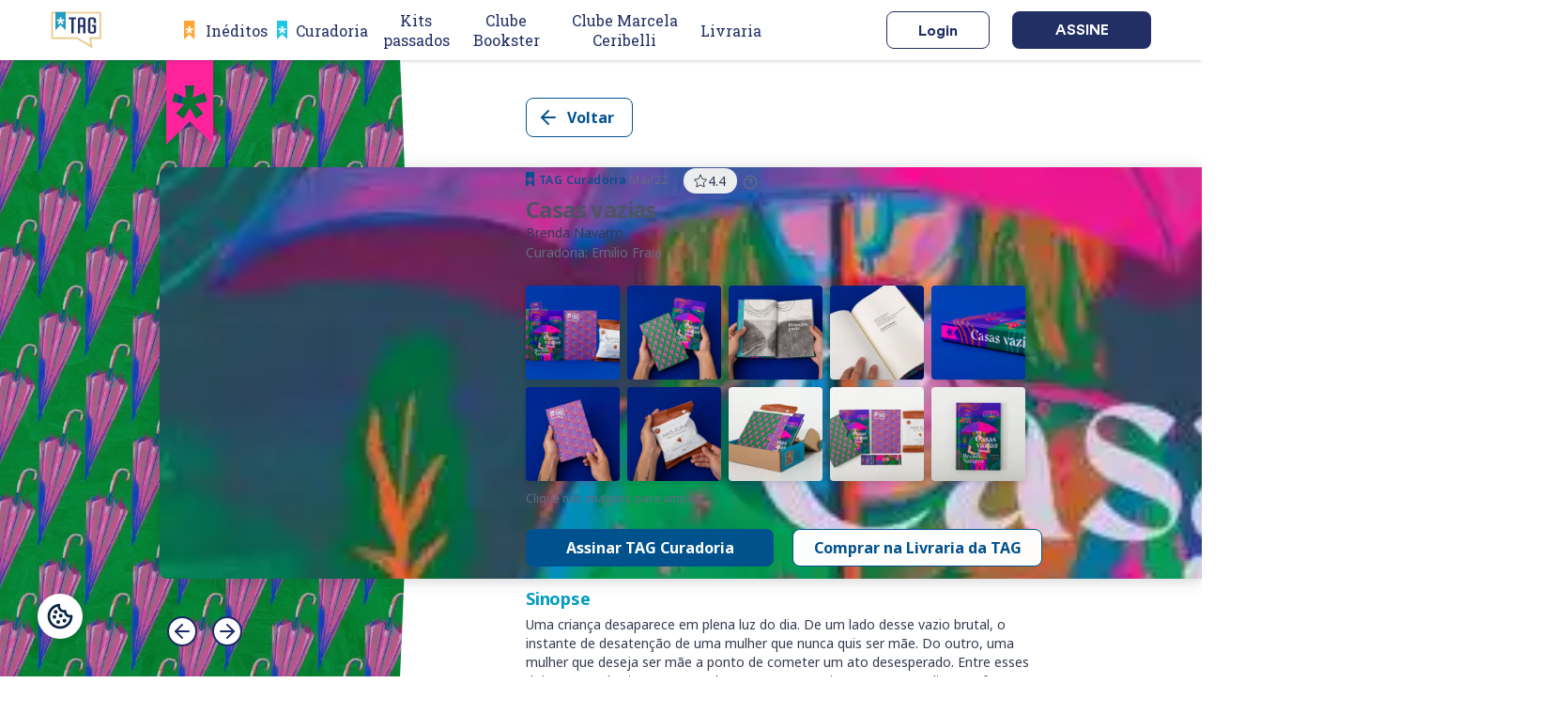

--- FILE ---
content_type: text/html
request_url: https://site.taglivros.com/kits-passados/curadoria/casas-vazias/
body_size: 53964
content:
<!DOCTYPE html><html><head><meta charSet="utf-8"/><meta http-equiv="x-ua-compatible" content="ie=edge"/><meta name="viewport" content="width=device-width, initial-scale=1, shrink-to-fit=no"/><meta name="generator" content="Gatsby 4.23.1"/><meta content="Uma criança desaparece em plena luz do dia. De um lado desse vazio brutal, o instante de desatenção de uma mulher que nunca quis ser mãe. Do outro..." name="description" data-gatsby-head="true"/><meta content="/static/og-image-fed743f51ffc7ffbb81471295803786a.jpg" name="image" data-gatsby-head="true"/><meta content="qUfBvdRNWT6EjLeNMiPNg66kRDI4zSX3oENI6ihp158" name="google-site-verification" data-gatsby-head="true"/><meta name="robots" content="index, follow" data-gatsby-head="true"/><style data-href="/styles.d6000915d71173d5466b.css" data-identity="gatsby-global-css">@charset "UTF-8";@import url(https://fonts.googleapis.com/css2?family=Roboto+Slab:wght@100;200;300;400;500;600;700;800;900&display=swap);@import url(https://fonts.googleapis.com/css2?family=Noto+Sans:wght@100;200;300;400;500;600;700;800;900&display=swap);@import url(https://fonts.googleapis.com/css2?family=Source+Code+Pro:wght@100;200;300;400;500;600;700;800;900&display=swap);@font-face{font-family:CircularStd;font-style:normal;font-weight:700;src:url(/static/CircularStd-Bold-bb2339cd0936f8ae81ce9c2ad0f61785.woff2) format("woff2")}@font-face{font-family:CircularStd;font-style:normal;font-weight:400;src:url(/static/CircularStd-Book-1f1f0b7a337d291e40d252a5db3e5af2.woff2) format("woff2")}@font-face{font-family:swiper-icons;font-style:normal;font-weight:400;src:url("data:application/font-woff;charset=utf-8;base64, [base64]//wADZ2x5ZgAAAywAAADMAAAD2MHtryVoZWFkAAABbAAAADAAAAA2E2+eoWhoZWEAAAGcAAAAHwAAACQC9gDzaG10eAAAAigAAAAZAAAArgJkABFsb2NhAAAC0AAAAFoAAABaFQAUGG1heHAAAAG8AAAAHwAAACAAcABAbmFtZQAAA/gAAAE5AAACXvFdBwlwb3N0AAAFNAAAAGIAAACE5s74hXjaY2BkYGAAYpf5Hu/j+W2+MnAzMYDAzaX6QjD6/4//Bxj5GA8AuRwMYGkAPywL13jaY2BkYGA88P8Agx4j+/8fQDYfA1AEBWgDAIB2BOoAeNpjYGRgYNBh4GdgYgABEMnIABJzYNADCQAACWgAsQB42mNgYfzCOIGBlYGB0YcxjYGBwR1Kf2WQZGhhYGBiYGVmgAFGBiQQkOaawtDAoMBQxXjg/wEGPcYDDA4wNUA2CCgwsAAAO4EL6gAAeNpj2M0gyAACqxgGNWBkZ2D4/wMA+xkDdgAAAHjaY2BgYGaAYBkGRgYQiAHyGMF8FgYHIM3DwMHABGQrMOgyWDLEM1T9/w8UBfEMgLzE////P/5//f/V/xv+r4eaAAeMbAxwIUYmIMHEgKYAYjUcsDAwsLKxc3BycfPw8jEQA/[base64]/uznmfPFBNODM2K7MTQ45YEAZqGP81AmGGcF3iPqOop0r1SPTaTbVkfUe4HXj97wYE+yNwWYxwWu4v1ugWHgo3S1XdZEVqWM7ET0cfnLGxWfkgR42o2PvWrDMBSFj/IHLaF0zKjRgdiVMwScNRAoWUoH78Y2icB/yIY09An6AH2Bdu/UB+yxopYshQiEvnvu0dURgDt8QeC8PDw7Fpji3fEA4z/PEJ6YOB5hKh4dj3EvXhxPqH/SKUY3rJ7srZ4FZnh1PMAtPhwP6fl2PMJMPDgeQ4rY8YT6Gzao0eAEA409DuggmTnFnOcSCiEiLMgxCiTI6Cq5DZUd3Qmp10vO0LaLTd2cjN4fOumlc7lUYbSQcZFkutRG7g6JKZKy0RmdLY680CDnEJ+UMkpFFe1RN7nxdVpXrC4aTtnaurOnYercZg2YVmLN/d/gczfEimrE/fs/bOuq29Zmn8tloORaXgZgGa78yO9/cnXm2BpaGvq25Dv9S4E9+5SIc9PqupJKhYFSSl47+Qcr1mYNAAAAeNptw0cKwkAAAMDZJA8Q7OUJvkLsPfZ6zFVERPy8qHh2YER+3i/BP83vIBLLySsoKimrqKqpa2hp6+jq6RsYGhmbmJqZSy0sraxtbO3sHRydnEMU4uR6yx7JJXveP7WrDycAAAAAAAH//wACeNpjYGRgYOABYhkgZgJCZgZNBkYGLQZtIJsFLMYAAAw3ALgAeNolizEKgDAQBCchRbC2sFER0YD6qVQiBCv/H9ezGI6Z5XBAw8CBK/m5iQQVauVbXLnOrMZv2oLdKFa8Pjuru2hJzGabmOSLzNMzvutpB3N42mNgZGBg4GKQYzBhYMxJLMlj4GBgAYow/P/PAJJhLM6sSoWKfWCAAwDAjgbRAAB42mNgYGBkAIIbCZo5IPrmUn0hGA0AO8EFTQAA") format("woff")}:root{--swiper-theme-color:#007aff}.swiper-container{list-style:none;margin-left:auto;margin-right:auto;overflow:hidden;padding:0;position:relative;z-index:1}.swiper-container-vertical>.swiper-wrapper{flex-direction:column}.swiper-wrapper{box-sizing:content-box;display:flex;height:100%;position:relative;transition-property:transform;width:100%;z-index:1}.swiper-container-android .swiper-slide,.swiper-wrapper{transform:translateZ(0)}.swiper-container-multirow>.swiper-wrapper{flex-wrap:wrap}.swiper-container-multirow-column>.swiper-wrapper{flex-direction:column;flex-wrap:wrap}.swiper-container-free-mode>.swiper-wrapper{margin:0 auto;transition-timing-function:ease-out}.swiper-container-pointer-events{touch-action:pan-y}.swiper-container-pointer-events.swiper-container-vertical{touch-action:pan-x}.swiper-slide{flex-shrink:0;height:100%;position:relative;transition-property:transform;width:100%}.swiper-slide-invisible-blank{visibility:hidden}.swiper-container-autoheight,.swiper-container-autoheight .swiper-slide{height:auto}.swiper-container-autoheight .swiper-wrapper{align-items:flex-start;transition-property:transform,height}.swiper-container-3d{perspective:1200px}.swiper-container-3d .swiper-cube-shadow,.swiper-container-3d .swiper-slide,.swiper-container-3d .swiper-slide-shadow-bottom,.swiper-container-3d .swiper-slide-shadow-left,.swiper-container-3d .swiper-slide-shadow-right,.swiper-container-3d .swiper-slide-shadow-top,.swiper-container-3d .swiper-wrapper{transform-style:preserve-3d}.swiper-container-3d .swiper-slide-shadow-bottom,.swiper-container-3d .swiper-slide-shadow-left,.swiper-container-3d .swiper-slide-shadow-right,.swiper-container-3d .swiper-slide-shadow-top{height:100%;left:0;pointer-events:none;position:absolute;top:0;width:100%;z-index:10}.swiper-container-3d .swiper-slide-shadow-left{background-image:linear-gradient(270deg,rgba(0,0,0,.5),transparent)}.swiper-container-3d .swiper-slide-shadow-right{background-image:linear-gradient(90deg,rgba(0,0,0,.5),transparent)}.swiper-container-3d .swiper-slide-shadow-top{background-image:linear-gradient(0deg,rgba(0,0,0,.5),transparent)}.swiper-container-3d .swiper-slide-shadow-bottom{background-image:linear-gradient(180deg,rgba(0,0,0,.5),transparent)}.swiper-container-css-mode>.swiper-wrapper{-ms-overflow-style:none;overflow:auto;scrollbar-width:none}.swiper-container-css-mode>.swiper-wrapper::-webkit-scrollbar{display:none}.swiper-container-css-mode>.swiper-wrapper>.swiper-slide{scroll-snap-align:start start}.swiper-container-horizontal.swiper-container-css-mode>.swiper-wrapper{scroll-snap-type:x mandatory}.swiper-container-vertical.swiper-container-css-mode>.swiper-wrapper{scroll-snap-type:y mandatory}:root{--swiper-navigation-size:44px}.swiper-button-next,.swiper-button-prev{align-items:center;color:var(--swiper-navigation-color,var(--swiper-theme-color));cursor:pointer;display:flex;height:var(--swiper-navigation-size);justify-content:center;margin-top:calc(0px - var(--swiper-navigation-size)/2);position:absolute;top:50%;width:calc(var(--swiper-navigation-size)/44*27);z-index:10}.swiper-button-next.swiper-button-disabled,.swiper-button-prev.swiper-button-disabled{cursor:auto;opacity:.35;pointer-events:none}.swiper-button-next:after,.swiper-button-prev:after{font-family:swiper-icons;font-size:var(--swiper-navigation-size);font-variant:normal;letter-spacing:0;line-height:1;text-transform:none!important;text-transform:none}.swiper-button-prev,.swiper-container-rtl .swiper-button-next{left:10px;right:auto}.swiper-button-prev:after,.swiper-container-rtl .swiper-button-next:after{content:"prev"}.swiper-button-next,.swiper-container-rtl .swiper-button-prev{left:auto;right:10px}.swiper-button-next:after,.swiper-container-rtl .swiper-button-prev:after{content:"next"}.swiper-button-next.swiper-button-white,.swiper-button-prev.swiper-button-white{--swiper-navigation-color:#fff}.swiper-button-next.swiper-button-black,.swiper-button-prev.swiper-button-black{--swiper-navigation-color:#000}.swiper-button-lock{display:none}.swiper-pagination{position:absolute;text-align:center;transform:translateZ(0);transition:opacity .3s;z-index:10}.swiper-pagination.swiper-pagination-hidden{opacity:0}.swiper-container-horizontal>.swiper-pagination-bullets,.swiper-pagination-custom,.swiper-pagination-fraction{bottom:10px;left:0;width:100%}.swiper-pagination-bullets-dynamic{font-size:0;overflow:hidden}.swiper-pagination-bullets-dynamic .swiper-pagination-bullet{position:relative;transform:scale(.33)}.swiper-pagination-bullets-dynamic .swiper-pagination-bullet-active,.swiper-pagination-bullets-dynamic .swiper-pagination-bullet-active-main{transform:scale(1)}.swiper-pagination-bullets-dynamic .swiper-pagination-bullet-active-prev{transform:scale(.66)}.swiper-pagination-bullets-dynamic .swiper-pagination-bullet-active-prev-prev{transform:scale(.33)}.swiper-pagination-bullets-dynamic .swiper-pagination-bullet-active-next{transform:scale(.66)}.swiper-pagination-bullets-dynamic .swiper-pagination-bullet-active-next-next{transform:scale(.33)}.swiper-pagination-bullet{background:#000;border-radius:50%;display:inline-block;height:8px;opacity:.2;width:8px}button.swiper-pagination-bullet{-webkit-appearance:none;appearance:none;border:none;box-shadow:none;margin:0;padding:0}.swiper-pagination-clickable .swiper-pagination-bullet{cursor:pointer}.swiper-pagination-bullet:only-child{display:none!important}.swiper-pagination-bullet-active{background:var(--swiper-pagination-color,var(--swiper-theme-color));opacity:1}.swiper-container-vertical>.swiper-pagination-bullets{right:10px;top:50%;transform:translate3d(0,-50%,0)}.swiper-container-vertical>.swiper-pagination-bullets .swiper-pagination-bullet{display:block;margin:6px 0}.swiper-container-vertical>.swiper-pagination-bullets.swiper-pagination-bullets-dynamic{top:50%;transform:translateY(-50%);width:8px}.swiper-container-vertical>.swiper-pagination-bullets.swiper-pagination-bullets-dynamic .swiper-pagination-bullet{display:inline-block;transition:transform .2s,top .2s}.swiper-container-horizontal>.swiper-pagination-bullets .swiper-pagination-bullet{margin:0 4px}.swiper-container-horizontal>.swiper-pagination-bullets.swiper-pagination-bullets-dynamic{left:50%;transform:translateX(-50%);white-space:nowrap}.swiper-container-horizontal>.swiper-pagination-bullets.swiper-pagination-bullets-dynamic .swiper-pagination-bullet{transition:transform .2s,left .2s}.swiper-container-horizontal.swiper-container-rtl>.swiper-pagination-bullets-dynamic .swiper-pagination-bullet{transition:transform .2s,right .2s}.swiper-pagination-progressbar{background:rgba(0,0,0,.25);position:absolute}.swiper-pagination-progressbar .swiper-pagination-progressbar-fill{background:var(--swiper-pagination-color,var(--swiper-theme-color));height:100%;left:0;position:absolute;top:0;transform:scale(0);transform-origin:left top;width:100%}.swiper-container-rtl .swiper-pagination-progressbar .swiper-pagination-progressbar-fill{transform-origin:right top}.swiper-container-horizontal>.swiper-pagination-progressbar,.swiper-container-vertical>.swiper-pagination-progressbar.swiper-pagination-progressbar-opposite{height:4px;left:0;top:0;width:100%}.swiper-container-horizontal>.swiper-pagination-progressbar.swiper-pagination-progressbar-opposite,.swiper-container-vertical>.swiper-pagination-progressbar{height:100%;left:0;top:0;width:4px}.swiper-pagination-white{--swiper-pagination-color:#fff}.swiper-pagination-black{--swiper-pagination-color:#000}.swiper-pagination-lock{display:none}.swiper-scrollbar{background:rgba(0,0,0,.1);border-radius:10px;position:relative;-ms-touch-action:none}.swiper-container-horizontal>.swiper-scrollbar{bottom:3px;height:5px;left:1%;position:absolute;width:98%;z-index:50}.swiper-container-vertical>.swiper-scrollbar{height:98%;position:absolute;right:3px;top:1%;width:5px;z-index:50}.swiper-scrollbar-drag{background:rgba(0,0,0,.5);border-radius:10px;height:100%;left:0;position:relative;top:0;width:100%}.swiper-scrollbar-cursor-drag{cursor:move}.swiper-scrollbar-lock{display:none}.swiper-zoom-container{align-items:center;display:flex;height:100%;justify-content:center;text-align:center;width:100%}.swiper-zoom-container>canvas,.swiper-zoom-container>img,.swiper-zoom-container>svg{max-height:100%;max-width:100%;object-fit:contain}.swiper-slide-zoomed{cursor:move}.swiper-lazy-preloader{animation:swiper-preloader-spin 1s linear infinite;border:4px solid var(--swiper-preloader-color,var(--swiper-theme-color));border-radius:50%;border-top:4px solid transparent;box-sizing:border-box;height:42px;left:50%;margin-left:-21px;margin-top:-21px;position:absolute;top:50%;transform-origin:50%;width:42px;z-index:10}.swiper-lazy-preloader-white{--swiper-preloader-color:#fff}.swiper-lazy-preloader-black{--swiper-preloader-color:#000}@keyframes swiper-preloader-spin{to{transform:rotate(1turn)}}.swiper-container .swiper-notification{left:0;opacity:0;pointer-events:none;position:absolute;top:0;z-index:-1000}.swiper-container-fade.swiper-container-free-mode .swiper-slide{transition-timing-function:ease-out}.swiper-container-fade .swiper-slide{pointer-events:none;transition-property:opacity}.swiper-container-fade .swiper-slide .swiper-slide{pointer-events:none}.swiper-container-fade .swiper-slide-active,.swiper-container-fade .swiper-slide-active .swiper-slide-active{pointer-events:auto}.swiper-container-cube{overflow:visible}.swiper-container-cube .swiper-slide{-webkit-backface-visibility:hidden;backface-visibility:hidden;height:100%;pointer-events:none;transform-origin:0 0;visibility:hidden;width:100%;z-index:1}.swiper-container-cube .swiper-slide .swiper-slide{pointer-events:none}.swiper-container-cube.swiper-container-rtl .swiper-slide{transform-origin:100% 0}.swiper-container-cube .swiper-slide-active,.swiper-container-cube .swiper-slide-active .swiper-slide-active{pointer-events:auto}.swiper-container-cube .swiper-slide-active,.swiper-container-cube .swiper-slide-next,.swiper-container-cube .swiper-slide-next+.swiper-slide,.swiper-container-cube .swiper-slide-prev{pointer-events:auto;visibility:visible}.swiper-container-cube .swiper-slide-shadow-bottom,.swiper-container-cube .swiper-slide-shadow-left,.swiper-container-cube .swiper-slide-shadow-right,.swiper-container-cube .swiper-slide-shadow-top{-webkit-backface-visibility:hidden;backface-visibility:hidden;z-index:0}.swiper-container-cube .swiper-cube-shadow{bottom:0;height:100%;left:0;opacity:.6;position:absolute;width:100%;z-index:0}.swiper-container-cube .swiper-cube-shadow:before{background:#000;bottom:0;content:"";filter:blur(50px);left:0;position:absolute;right:0;top:0}.swiper-container-flip{overflow:visible}.swiper-container-flip .swiper-slide{-webkit-backface-visibility:hidden;backface-visibility:hidden;pointer-events:none;z-index:1}.swiper-container-flip .swiper-slide .swiper-slide{pointer-events:none}.swiper-container-flip .swiper-slide-active,.swiper-container-flip .swiper-slide-active .swiper-slide-active{pointer-events:auto}.swiper-container-flip .swiper-slide-shadow-bottom,.swiper-container-flip .swiper-slide-shadow-left,.swiper-container-flip .swiper-slide-shadow-right,.swiper-container-flip .swiper-slide-shadow-top{-webkit-backface-visibility:hidden;backface-visibility:hidden;z-index:0}.slick-slider{-webkit-touch-callout:none;-webkit-tap-highlight-color:transparent;box-sizing:border-box;touch-action:pan-y;-webkit-user-select:none;user-select:none;-khtml-user-select:none}.slick-list,.slick-slider{display:block;position:relative}.slick-list{margin:0;overflow:hidden;padding:0}.slick-list:focus{outline:none}.slick-list.dragging{cursor:pointer;cursor:hand}.slick-slider .slick-list,.slick-slider .slick-track{transform:translateZ(0)}.slick-track{display:block;left:0;margin-left:auto;margin-right:auto;position:relative;top:0}.slick-track:after,.slick-track:before{content:"";display:table}.slick-track:after{clear:both}.slick-loading .slick-track{visibility:hidden}.slick-slide{display:none;float:left;height:100%;min-height:1px}[dir=rtl] .slick-slide{float:right}.slick-slide img{display:block}.slick-slide.slick-loading img{display:none}.slick-slide.dragging img{pointer-events:none}.slick-initialized .slick-slide{display:block}.slick-loading .slick-slide{visibility:hidden}.slick-vertical .slick-slide{border:1px solid transparent;display:block;height:auto}.slick-arrow.slick-hidden{display:none}.slick-loading .slick-list{background:#fff url([data-uri]) 50% no-repeat}@font-face{font-family:slick;font-style:normal;font-weight:400;src:url([data-uri]);src:url([data-uri]?#iefix) format("embedded-opentype"),url([data-uri]) format("woff"),url([data-uri]) format("truetype"),url([data-uri]#slick) format("svg")}.slick-next,.slick-prev{border:none;cursor:pointer;display:block;font-size:0;height:20px;line-height:0;padding:0;position:absolute;top:50%;transform:translateY(-50%);width:20px}.slick-next,.slick-next:focus,.slick-next:hover,.slick-prev,.slick-prev:focus,.slick-prev:hover{background:transparent;color:transparent;outline:none}.slick-next:focus:before,.slick-next:hover:before,.slick-prev:focus:before,.slick-prev:hover:before{opacity:1}.slick-next.slick-disabled:before,.slick-prev.slick-disabled:before{opacity:.25}.slick-next:before,.slick-prev:before{-webkit-font-smoothing:antialiased;-moz-osx-font-smoothing:grayscale;color:#fff;font-family:slick;font-size:20px;line-height:1;opacity:.75}.slick-prev{left:-25px}[dir=rtl] .slick-prev{left:auto;right:-25px}.slick-prev:before{content:"←"}[dir=rtl] .slick-prev:before{content:"→"}.slick-next{right:-25px}[dir=rtl] .slick-next{left:-25px;right:auto}.slick-next:before{content:"→"}[dir=rtl] .slick-next:before{content:"←"}.slick-dotted.slick-slider{margin-bottom:30px}.slick-dots{bottom:-25px;display:block;list-style:none;margin:0;padding:0;position:absolute;text-align:center;width:100%}.slick-dots li{display:inline-block;margin:0 5px;padding:0;position:relative}.slick-dots li,.slick-dots li button{cursor:pointer;height:20px;width:20px}.slick-dots li button{background:transparent;border:0;color:transparent;display:block;font-size:0;line-height:0;outline:none;padding:5px}.slick-dots li button:focus,.slick-dots li button:hover{outline:none}.slick-dots li button:focus:before,.slick-dots li button:hover:before{opacity:1}.slick-dots li button:before{-webkit-font-smoothing:antialiased;-moz-osx-font-smoothing:grayscale;color:#000;content:"•";font-family:slick;font-size:6px;height:20px;left:0;line-height:20px;opacity:.25;position:absolute;text-align:center;top:0;width:20px}.slick-dots li.slick-active button:before{color:#000;opacity:.75}</style><title data-gatsby-head="true">Casas vazias, Brenda Navarro | Conheça a TAG Curadoria</title><script src="https://www.googleoptimize.com/optimize.js?id=GTM-NWHGJ5T" data-gatsby-head="true"></script><script data-gatsby-head="true">!(function(e,n,A){function o(e,n){return typeof e===n}function t(){var e,n,A,t,a,i,l;for(var f in r)if(r.hasOwnProperty(f)){if(e=[],n=r[f],n.name&&(e.push(n.name.toLowerCase()),n.options&&n.options.aliases&&n.options.aliases.length))for(A=0;A<n.options.aliases.length;A++)e.push(n.options.aliases[A].toLowerCase());for(t=o(n.fn,"function")?n.fn():n.fn,a=0;a<e.length;a++)i=e[a],l=i.split("."),1===l.length?Modernizr[l[0]]=t:(!Modernizr[l[0]]||Modernizr[l[0]]instanceof Boolean||(Modernizr[l[0]]=new Boolean(Modernizr[l[0]])),Modernizr[l[0]][l[1]]=t),s.push((t?"":"no-")+l.join("-"))}}function a(e){var n=u.className,A=Modernizr._config.classPrefix||"";if(c&&(n=n.baseVal),Modernizr._config.enableJSClass){var o=new RegExp("(^|\s)"+A+"no-js(\s|$)");n=n.replace(o,"$1"+A+"js$2")}Modernizr._config.enableClasses&&(n+=" "+A+e.join(" "+A),c?u.className.baseVal=n:u.className=n)}function i(e,n){if("object"==typeof e)for(var A in e)f(e,A)&&i(A,e[A]);else{e=e.toLowerCase();var o=e.split("."),t=Modernizr[o[0]];if(2==o.length&&(t=t[o[1]]),"undefined"!=typeof t)return Modernizr;n="function"==typeof n?n():n,1==o.length?Modernizr[o[0]]=n:(!Modernizr[o[0]]||Modernizr[o[0]]instanceof Boolean||(Modernizr[o[0]]=new Boolean(Modernizr[o[0]])),Modernizr[o[0]][o[1]]=n),a([(n&&0!=n?"":"no-")+o.join("-")]),Modernizr._trigger(e,n)}return Modernizr}var s=[],r=[],l={_version:"3.6.0",_config:{classPrefix:"",enableClasses:!0,enableJSClass:!0,usePrefixes:!0},_q:[],on:function(e,n){var A=this;setTimeout(function(){n(A[e])},0)},addTest:function(e,n,A){r.push({name:e,fn:n,options:A})},addAsyncTest:function(e){r.push({name:null,fn:e})}},Modernizr=function(){};Modernizr.prototype=l,Modernizr=new Modernizr;var f,u=n.documentElement,c="svg"===u.nodeName.toLowerCase();!function(){var e={}.hasOwnProperty;f=o(e,"undefined")||o(e.call,"undefined")?function(e,n){return n in e&&o(e.constructor.prototype[n],"undefined")}:function(n,A){return e.call(n,A)}}(),l._l={},l.on=function(e,n){this._l[e]||(this._l[e]=[]),this._l[e].push(n),Modernizr.hasOwnProperty(e)&&setTimeout(function(){Modernizr._trigger(e,Modernizr[e])},0)},l._trigger=function(e,n){if(this._l[e]){var A=this._l[e];setTimeout(function(){var e,o;for(e=0;e<A.length;e++)(o=A[e])(n)},0),delete this._l[e]}},Modernizr._q.push(function(){l.addTest=i}),Modernizr.addAsyncTest(function(){function e(e,n,A){function o(n){var o=n&&"load"===n.type?1==t.width:!1,a="webp"===e;i(e,a&&o?new Boolean(o):o),A&&A(n)}var t=new Image;t.onerror=o,t.onload=o,t.src=n}var n=[{uri:"[data-uri]",name:"webp"},{uri:"[data-uri]",name:"webp.alpha"},{uri:"[data-uri]",name:"webp.animation"},{uri:"[data-uri]",name:"webp.lossless"}],A=n.shift();e(A.name,A.uri,function(A){if(A&&"load"===A.type)for(var o=0;o<n.length;o++)e(n[o].name,n[o].uri)})}),t(),a(s),delete l.addTest,delete l.addAsyncTest;for(var p=0;p<Modernizr._q.length;p++)Modernizr._q[p]();e.Modernizr=Modernizr})(window,document);</script><link rel="sitemap" type="application/xml" href="/sitemap/sitemap-index.xml"/><link rel="canonical" href="https://site.taglivros.com/kits-passados/curadoria/casas-vazias/" data-baseprotocol="https:" data-basehost="site.taglivros.com"/><style data-styled="" data-styled-version="5.3.5">.jFEQRn{position:relative;display:-webkit-box;display:-webkit-flex;display:-ms-flexbox;display:flex;-webkit-align-items:center;-webkit-box-align:center;-ms-flex-align:center;align-items:center;width:-webkit-fit-content;width:-moz-fit-content;width:fit-content;background-color:#EFEFEF;border:1px solid none;border-radius:50px;margin-top:3px;padding:4px 12px 4px 10px;}/*!sc*/
.jFEQRn > * + *:not(p:not(:first-of-type)){margin-left:5px;}/*!sc*/
data-styled.g2[id="sc-gsnTZi"]{content:"jFEQRn,"}/*!sc*/
@font-face{font-family:'Work Sans';font-style:normal;font-weight:300;font-display:swap;src:url(https://fonts.gstatic.com/s/worksans/v18/QGYsz_wNahGAdqQ43Rh_c6Dpp_k.woff2) format('woff2');unicode-range:U+0102-0103,U+0110-0111,U+0128-0129,U+0168-0169,U+01A0-01A1,U+01AF-01B0,U+1EA0-1EF9,U+20AB;}/*!sc*/
@font-face{font-family:'Work Sans';font-style:normal;font-weight:300;font-display:swap;src:url(https://fonts.gstatic.com/s/worksans/v18/QGYsz_wNahGAdqQ43Rh_cqDpp_k.woff2) format('woff2');unicode-range:U+0100-024F,U+0259,U+1E00-1EFF,U+2020,U+20A0-20AB,U+20AD-20CF,U+2113,U+2C60-2C7F,U+A720-A7FF;}/*!sc*/
@font-face{font-family:'Work Sans';font-style:normal;font-weight:300;font-display:swap;src:url(https://fonts.gstatic.com/s/worksans/v18/QGYsz_wNahGAdqQ43Rh_fKDp.woff2) format('woff2');unicode-range:U+0000-00FF,U+0131,U+0152-0153,U+02BB-02BC,U+02C6,U+02DA,U+02DC,U+2000-206F,U+2074,U+20AC,U+2122,U+2191,U+2193,U+2212,U+2215,U+FEFF,U+FFFD;}/*!sc*/
@font-face{font-family:'Work Sans';font-style:normal;font-weight:400;font-display:swap;src:url(https://fonts.gstatic.com/s/worksans/v18/QGYsz_wNahGAdqQ43Rh_c6Dpp_k.woff2) format('woff2');unicode-range:U+0102-0103,U+0110-0111,U+0128-0129,U+0168-0169,U+01A0-01A1,U+01AF-01B0,U+1EA0-1EF9,U+20AB;}/*!sc*/
@font-face{font-family:'Work Sans';font-style:normal;font-weight:400;font-display:swap;src:url(https://fonts.gstatic.com/s/worksans/v18/QGYsz_wNahGAdqQ43Rh_cqDpp_k.woff2) format('woff2');unicode-range:U+0100-024F,U+0259,U+1E00-1EFF,U+2020,U+20A0-20AB,U+20AD-20CF,U+2113,U+2C60-2C7F,U+A720-A7FF;}/*!sc*/
@font-face{font-family:'Work Sans';font-style:normal;font-weight:400;font-display:swap;src:url(https://fonts.gstatic.com/s/worksans/v18/QGYsz_wNahGAdqQ43Rh_fKDp.woff2) format('woff2');unicode-range:U+0000-00FF,U+0131,U+0152-0153,U+02BB-02BC,U+02C6,U+02DA,U+02DC,U+2000-206F,U+2074,U+20AC,U+2122,U+2191,U+2193,U+2212,U+2215,U+FEFF,U+FFFD;}/*!sc*/
@font-face{font-family:'Work Sans';font-style:normal;font-weight:700;font-display:swap;src:url(https://fonts.gstatic.com/s/worksans/v18/QGYsz_wNahGAdqQ43Rh_c6Dpp_k.woff2) format('woff2');unicode-range:U+0102-0103,U+0110-0111,U+0128-0129,U+0168-0169,U+01A0-01A1,U+01AF-01B0,U+1EA0-1EF9,U+20AB;}/*!sc*/
@font-face{font-family:'Work Sans';font-style:normal;font-weight:700;font-display:swap;src:url(https://fonts.gstatic.com/s/worksans/v18/QGYsz_wNahGAdqQ43Rh_cqDpp_k.woff2) format('woff2');unicode-range:U+0100-024F,U+0259,U+1E00-1EFF,U+2020,U+20A0-20AB,U+20AD-20CF,U+2113,U+2C60-2C7F,U+A720-A7FF;}/*!sc*/
@font-face{font-family:'Work Sans';font-style:normal;font-weight:700;font-display:swap;src:url(https://fonts.gstatic.com/s/worksans/v18/QGYsz_wNahGAdqQ43Rh_fKDp.woff2) format('woff2');unicode-range:U+0000-00FF,U+0131,U+0152-0153,U+02BB-02BC,U+02C6,U+02DA,U+02DC,U+2000-206F,U+2074,U+20AC,U+2122,U+2191,U+2193,U+2212,U+2215,U+FEFF,U+FFFD;}/*!sc*/
@font-face{font-family:'Lato';font-style:normal;font-weight:300;font-display:swap;src:url(https://fonts.gstatic.com/s/lato/v23/S6u9w4BMUTPHh7USSwaPGR_p.woff2) format('woff2');unicode-range:U+0100-024F,U+0259,U+1E00-1EFF,U+2020,U+20A0-20AB,U+20AD-20CF,U+2113,U+2C60-2C7F,U+A720-A7FF;}/*!sc*/
@font-face{font-family:'Lato';font-style:normal;font-weight:300;font-display:swap;src:url(https://fonts.gstatic.com/s/lato/v23/S6u9w4BMUTPHh7USSwiPGQ.woff2) format('woff2');unicode-range:U+0000-00FF,U+0131,U+0152-0153,U+02BB-02BC,U+02C6,U+02DA,U+02DC,U+2000-206F,U+2074,U+20AC,U+2122,U+2191,U+2193,U+2212,U+2215,U+FEFF,U+FFFD;}/*!sc*/
@font-face{font-family:'Lato';font-style:normal;font-weight:400;font-display:swap;src:url(https://fonts.gstatic.com/s/lato/v23/S6uyw4BMUTPHjxAwXjeu.woff2) format('woff2');unicode-range:U+0100-024F,U+0259,U+1E00-1EFF,U+2020,U+20A0-20AB,U+20AD-20CF,U+2113,U+2C60-2C7F,U+A720-A7FF;}/*!sc*/
@font-face{font-family:'Lato';font-style:normal;font-weight:400;font-display:swap;src:url(https://fonts.gstatic.com/s/lato/v23/S6uyw4BMUTPHjx4wXg.woff2) format('woff2');unicode-range:U+0000-00FF,U+0131,U+0152-0153,U+02BB-02BC,U+02C6,U+02DA,U+02DC,U+2000-206F,U+2074,U+20AC,U+2122,U+2191,U+2193,U+2212,U+2215,U+FEFF,U+FFFD;}/*!sc*/
@font-face{font-family:'Lato';font-style:normal;font-weight:700;font-display:swap;src:url(https://fonts.gstatic.com/s/lato/v23/S6u9w4BMUTPHh6UVSwaPGR_p.woff2) format('woff2');unicode-range:U+0100-024F,U+0259,U+1E00-1EFF,U+2020,U+20A0-20AB,U+20AD-20CF,U+2113,U+2C60-2C7F,U+A720-A7FF;}/*!sc*/
@font-face{font-family:'Lato';font-style:normal;font-weight:700;font-display:swap;src:url(https://fonts.gstatic.com/s/lato/v23/S6u9w4BMUTPHh6UVSwiPGQ.woff2) format('woff2');unicode-range:U+0000-00FF,U+0131,U+0152-0153,U+02BB-02BC,U+02C6,U+02DA,U+02DC,U+2000-206F,U+2074,U+20AC,U+2122,U+2191,U+2193,U+2212,U+2215,U+FEFF,U+FFFD;}/*!sc*/
data-styled.g11[id="sc-global-jjghZj1"]{content:"sc-global-jjghZj1,"}/*!sc*/
.comZKm{font-size:14px;font-weight:600;font-family:'Noto Sans',sans-serif;color:#FFFFFF;}/*!sc*/
@media (min-width:1172px){.comZKm{font-size:14px;}}/*!sc*/
.buAeGX{font-size:12px;font-weight:600;font-family:'Noto Sans',sans-serif;color:#00518E;}/*!sc*/
.kFfzLE{font-size:12px;font-weight:400;font-family:'Noto Sans',sans-serif;color:#676C84;}/*!sc*/
.dFXraB{font-size:14px;font-weight:400;font-family:'Noto Sans',sans-serif;color:#343A4F;}/*!sc*/
.dSyAgh{font-size:16px;font-weight:700;font-family:'Noto Sans',sans-serif;color:#4e5464;}/*!sc*/
.eOhxnQ{font-size:14px;font-weight:400;font-family:'Noto Sans',sans-serif;color:#4e5464;}/*!sc*/
.cyKZAh{font-size:24px;font-weight:700;font-family:'Noto Sans',sans-serif;color:#4e5464;}/*!sc*/
@media (min-width:1172px){.cyKZAh{font-size:24px;}}/*!sc*/
.ckUQkm{font-size:14px;font-weight:400;font-family:'Noto Sans',sans-serif;color:#676C84;}/*!sc*/
.izwqeM{font-size:12px;font-weight:400;font-family:'Noto Sans',sans-serif;color:#676C84;}/*!sc*/
@media (min-width:1172px){.izwqeM{font-size:12px;}}/*!sc*/
.ehcpxn{font-size:12px;font-weight:400;font-family:'Noto Sans',sans-serif;color:#343A4F;}/*!sc*/
@media (min-width:1172px){.ehcpxn{font-size:12px;}}/*!sc*/
.imZcOs{font-size:18px;font-weight:700;font-family:'Noto Sans',sans-serif;color:#009BBF;}/*!sc*/
@media (min-width:1172px){.imZcOs{font-size:18px;}}/*!sc*/
.kAamJn{font-size:14px;font-weight:400;font-family:'Noto Sans',sans-serif;color:#343A4F;}/*!sc*/
@media (min-width:1172px){.kAamJn{font-size:14px;}}/*!sc*/
.PkKZn{font-size:16px;font-weight:400;font-family:'Noto Sans',sans-serif;color:#343A4F;}/*!sc*/
@media (min-width:1172px){.PkKZn{font-size:16px;}}/*!sc*/
.iJaZA{font-size:14px;font-weight:400;font-family:'Noto Sans',sans-serif;color:#676C84;}/*!sc*/
@media (min-width:1172px){.iJaZA{font-size:14px;}}/*!sc*/
.reTJq{font-size:14px;font-weight:400;font-family:'Noto Sans',sans-serif;color:#4e5464;}/*!sc*/
@media (min-width:1172px){.reTJq{font-size:14px;}}/*!sc*/
data-styled.g12[id="sc-jqUVSM"]{content:"comZKm,buAeGX,kFfzLE,dFXraB,dSyAgh,eOhxnQ,cyKZAh,ckUQkm,izwqeM,ehcpxn,imZcOs,kAamJn,PkKZn,iJaZA,reTJq,"}/*!sc*/
*{border:none;box-sizing:border-box;font-family:'CircularStd';font-size:100%;padding:0;margin:0;}/*!sc*/
body{margin:0;}/*!sc*/
ul{list-style:none;}/*!sc*/
img{max-width:100%;}/*!sc*/
a{-webkit-text-decoration:none;text-decoration:none;}/*!sc*/
.branco{color:#fff;}/*!sc*/
.capitalized{text-transform:uppercase;}/*!sc*/
.centered-container{margin:0 auto;max-width:1172px;}/*!sc*/
.column{-webkit-flex-direction:column;-ms-flex-direction:column;flex-direction:column;}/*!sc*/
.centered{-webkit-box-pack:center;-webkit-justify-content:center;-ms-flex-pack:center;justify-content:center;-webkit-align-items:center;-webkit-box-align:center;-ms-flex-align:center;align-items:center;}/*!sc*/
.flex{display:-webkit-box;display:-webkit-flex;display:-ms-flexbox;display:flex;}/*!sc*/
data-styled.g17[id="sc-global-jWaHII1"]{content:"sc-global-jWaHII1,"}/*!sc*/
.bZJKey{display:-webkit-box;display:-webkit-flex;display:-ms-flexbox;display:flex;-webkit-flex-direction:column;-ms-flex-direction:column;flex-direction:column;padding:0px 32px;}/*!sc*/
@media only screen and (min-width:992px){.bZJKey{-webkit-align-items:flex-start;-webkit-box-align:flex-start;-ms-flex-align:flex-start;align-items:flex-start;-webkit-flex-direction:row;-ms-flex-direction:row;flex-direction:row;-webkit-box-pack:justify;-webkit-justify-content:space-between;-ms-flex-pack:justify;justify-content:space-between;padding:0;}}/*!sc*/
data-styled.g18[id="BottomFooter__BottomFooterWrapper-sc-1bb8qeh-0"]{content:"bZJKey,"}/*!sc*/
.bFMEtB{display:-webkit-box;display:-webkit-flex;display:-ms-flexbox;display:flex;-webkit-flex-direction:column;-ms-flex-direction:column;flex-direction:column;}/*!sc*/
.bFMEtB a,.bFMEtB span{font-size:12px;}/*!sc*/
@media only screen and (min-width:992px){.bFMEtB a,.bFMEtB span{text-align:end;}}/*!sc*/
data-styled.g19[id="BottomFooter__AddressWrapper-sc-1bb8qeh-1"]{content:"bFMEtB,"}/*!sc*/
.kHHCuS{display:-webkit-box;display:-webkit-flex;display:-ms-flexbox;display:flex;}/*!sc*/
data-styled.g20[id="BottomFooter__FlexA-sc-1bb8qeh-2"]{content:"kHHCuS,"}/*!sc*/
.dIaSdH{display:-webkit-box;display:-webkit-flex;display:-ms-flexbox;display:flex;-webkit-flex-direction:column;-ms-flex-direction:column;flex-direction:column;padding-top:10px;}/*!sc*/
.dIaSdH a{-webkit-flex-direction:column;-ms-flex-direction:column;flex-direction:column;}/*!sc*/
.dIaSdH span{color:#666;font-size:14px;line-height:1.29;}/*!sc*/
@media only screen and (min-width:992px){.dIaSdH{-webkit-flex-direction:row;-ms-flex-direction:row;flex-direction:row;font-style:normal;padding-top:0px;}.dIaSdH a{-webkit-flex-direction:row;-ms-flex-direction:row;flex-direction:row;}}/*!sc*/
data-styled.g21[id="BottomFooter__Address-sc-1bb8qeh-3"]{content:"dIaSdH,"}/*!sc*/
.fHFUnZ{display:none;}/*!sc*/
@media only screen and (min-width:992px){.fHFUnZ{display:inline-block;margin:0px 8px;}}/*!sc*/
data-styled.g22[id="BottomFooter__Spacer-sc-1bb8qeh-4"]{content:"fHFUnZ,"}/*!sc*/
.dGjlnG{margin-top:12px;}/*!sc*/
@media only screen and (min-width:992px){.dGjlnG{margin-top:0px;}}/*!sc*/
data-styled.g23[id="BottomFooter__CNPJ-sc-1bb8qeh-5"]{content:"dGjlnG,"}/*!sc*/
.cdFKLp{margin-top:12px;}/*!sc*/
@media only screen and (min-width:992px){.cdFKLp{margin-top:5px;}}/*!sc*/
data-styled.g24[id="BottomFooter__TermsAndPolicy-sc-1bb8qeh-6"]{content:"cdFKLp,"}/*!sc*/
.hahskt{-webkit-align-items:center;-webkit-box-align:center;-ms-flex-align:center;align-items:center;display:-webkit-box;display:-webkit-flex;display:-ms-flexbox;display:flex;height:42px;-webkit-box-pack:center;-webkit-justify-content:center;-ms-flex-pack:center;justify-content:center;max-width:140px;width:100%;}/*!sc*/
data-styled.g25[id="MobileStoreImage__AppButton-sc-1exwntn-0"]{content:"hahskt,"}/*!sc*/
.jlsdlr{margin-right:10px;}/*!sc*/
data-styled.g26[id="MobileStoreImage__Icon-sc-1exwntn-1"]{content:"jlsdlr,"}/*!sc*/
.hpCrfq{cursor:pointer;}/*!sc*/
data-styled.g27[id="styles__Anchor-sc-1ta3beb-0"]{content:"hpCrfq,"}/*!sc*/
.iNkMdl{list-style-type:none;margin-bottom:40px;}/*!sc*/
.iNkMdl > li{padding:8px 0px;}/*!sc*/
@media only screen and (min-width:992px){.iNkMdl{margin-bottom:0px;}}/*!sc*/
data-styled.g28[id="NavigationList__UnorderedList-sc-7lruph-0"]{content:"iNkMdl,"}/*!sc*/
.kmCyrg{display:block;font-size:16px;font-weight:bold;margin-bottom:10px;}/*!sc*/
@media only screen and (min-width:992px){.kmCyrg{margin-bottom:21px;}}/*!sc*/
data-styled.g29[id="NavigationList__ListTitle-sc-7lruph-1"]{content:"kmCyrg,"}/*!sc*/
.klLelt{margin:0 6px -5px 0;}/*!sc*/
data-styled.g30[id="NavigationList__Logo-sc-7lruph-2"]{content:"klLelt,"}/*!sc*/
.PBsDf{-webkit-flex-wrap:wrap;-ms-flex-wrap:wrap;flex-wrap:wrap;margin-bottom:26px;margin-right:4px;}/*!sc*/
.PBsDf:last-child{margin-right:0px;}/*!sc*/
data-styled.g32[id="PaymentMethodImage__PaymentMethodImageWrapper-sc-mhphp5-0"]{content:"PBsDf,"}/*!sc*/
.hryyCy{border-bottom:1px solid hsla(0,0%,40%,.25);display:-webkit-box;display:-webkit-flex;display:-ms-flexbox;display:flex;-webkit-flex-wrap:wrap;-ms-flex-wrap:wrap;flex-wrap:wrap;margin-bottom:35px;padding:0px 32px;padding-bottom:35px;}/*!sc*/
@media only screen and (min-width:992px){.hryyCy{-webkit-align-items:flex-start;-webkit-box-align:flex-start;-ms-flex-align:flex-start;align-items:flex-start;-webkit-flex-direction:row;-ms-flex-direction:row;flex-direction:row;-webkit-box-pack:justify;-webkit-justify-content:space-between;-ms-flex-pack:justify;justify-content:space-between;margin:0px auto 20px;padding:0px 0px 58px;}}/*!sc*/
data-styled.g33[id="TopFooter__TopFooterContainer-sc-q9rdy0-0"]{content:"hryyCy,"}/*!sc*/
.cNePAj{display:-webkit-box;display:-webkit-flex;display:-ms-flexbox;display:flex;-webkit-flex-direction:column;-ms-flex-direction:column;flex-direction:column;}/*!sc*/
.cNePAj h3{color:#343A4F;}/*!sc*/
@media only screen and (min-width:992px){.cNePAj{-webkit-flex-direction:row;-ms-flex-direction:row;flex-direction:row;}.cNePAj ul:first-child{margin-right:100px;}.cNePAj ul:nth-child(2){margin-right:100px;}}/*!sc*/
data-styled.g34[id="TopFooter__NavigationLists-sc-q9rdy0-1"]{content:"cNePAj,"}/*!sc*/
.gtVqFr{-webkit-align-items:center;-webkit-box-align:center;-ms-flex-align:center;align-items:center;display:-webkit-box;display:-webkit-flex;display:-ms-flexbox;display:flex;-webkit-flex-direction:column;-ms-flex-direction:column;flex-direction:column;-webkit-box-pack:center;-webkit-justify-content:center;-ms-flex-pack:center;justify-content:center;}/*!sc*/
data-styled.g35[id="TopFooter__AdditionalInformation-sc-q9rdy0-2"]{content:"gtVqFr,"}/*!sc*/
.gbQTUe{-webkit-align-items:center;-webkit-box-align:center;-ms-flex-align:center;align-items:center;display:-webkit-box;display:-webkit-flex;display:-ms-flexbox;display:flex;-webkit-flex-wrap:wrap;-ms-flex-wrap:wrap;flex-wrap:wrap;-webkit-box-pack:center;-webkit-justify-content:center;-ms-flex-pack:center;justify-content:center;}/*!sc*/
data-styled.g36[id="TopFooter__PaymentMethods-sc-q9rdy0-3"]{content:"gbQTUe,"}/*!sc*/
.eUFbVo{-webkit-align-items:center;-webkit-box-align:center;-ms-flex-align:center;align-items:center;display:-webkit-box;display:-webkit-flex;display:-ms-flexbox;display:flex;-webkit-box-pack:center;-webkit-justify-content:center;-ms-flex-pack:center;justify-content:center;width:100%;margin-bottom:24px;}/*!sc*/
data-styled.g37[id="TopFooter__MobileStores-sc-q9rdy0-4"]{content:"eUFbVo,"}/*!sc*/
.gXbiOj{color:#00518E;font-size:14px;line-height:20px;-webkit-align-self:start;-ms-flex-item-align:start;align-self:start;margin-right:12px;}/*!sc*/
@media only screen and (min-width:992px){.gXbiOj{-webkit-align-self:end;-ms-flex-item-align:end;align-self:end;}}/*!sc*/
data-styled.g38[id="TopFooter__AppPromotionText-sc-q9rdy0-5"]{content:"gXbiOj,"}/*!sc*/
.cJABix{font-weight:600;}/*!sc*/
data-styled.g39[id="TopFooter__AppPromotionTextBold-sc-q9rdy0-6"]{content:"cJABix,"}/*!sc*/
.krtaWN{background-color:#f9f9f9;padding:35px 0px;font-family:'Noto Sans',sans-serif;}/*!sc*/
.krtaWN a,.krtaWN h3{color:#53586F;font-size:14px;line-height:20px;font-family:'Noto Sans',sans-serif;}/*!sc*/
@media only screen and (min-width:992px){.krtaWN{padding-top:57px;padding-bottom:14px;}}/*!sc*/
data-styled.g40[id="Footer__FooterWrapper-sc-189d0fn-0"]{content:"krtaWN,"}/*!sc*/
.eGfUxH{margin:0 auto;max-width:1172px;}/*!sc*/
data-styled.g41[id="Footer__CenteredContainer-sc-189d0fn-1"]{content:"eGfUxH,"}/*!sc*/
.jcTiUA{display:-webkit-box;display:-webkit-flex;display:-ms-flexbox;display:flex;}/*!sc*/
@media screen and (max-width:799px){.jcTiUA{display:none;}}/*!sc*/
data-styled.g42[id="DesktopView__Container-sc-xjsr67-0"]{content:"jcTiUA,"}/*!sc*/
.kannSf{display:-webkit-box;display:-webkit-flex;display:-ms-flexbox;display:flex;}/*!sc*/
@media screen and (min-width:800px){.kannSf{display:none;}}/*!sc*/
data-styled.g43[id="MobileView__Container-sc-83enlj-0"]{content:"kannSf,"}/*!sc*/
.jqZDAO{color:#222F64;border:1px solid #222F64;text-align:center;font-size:16px;line-height:40px;font-weight:700;border-radius:8px;margin-right:24px;height:40px;width:80px;}/*!sc*/
@media (min-width:992px){.jqZDAO{width:110px;}}/*!sc*/
data-styled.g44[id="LoginButton__LoginButtonStyle-sc-ltrzgy-0"]{content:"jqZDAO,"}/*!sc*/
.iygfAW{font-family:'Roboto Slab',serif;color:#222F64;font-size:16px;margin:0 5px;text-align:center;display:-webkit-box;display:-webkit-flex;display:-ms-flexbox;display:flex;}/*!sc*/
.iygfAW:hover{opacity:1;}/*!sc*/
.iygfAW:after{border-bottom:solid 2px #009fbe;content:'';display:block;margin-top:3px;-webkit-transform:scaleX(0);-ms-transform:scaleX(0);transform:scaleX(0);-webkit-transition:-webkit-transform .125s ease-in-out;-webkit-transition:transform .125s ease-in-out;transition:transform .125s ease-in-out;}/*!sc*/
.iygfAW:hover:after{-webkit-transform:scaleX(1);-ms-transform:scaleX(1);transform:scaleX(1);}/*!sc*/
.iygfAW > svg{margin-right:8px;}/*!sc*/
data-styled.g45[id="MenuItem__MenuItemStyle-sc-1l68fxm-0"]{content:"iygfAW,"}/*!sc*/
.dXUANX{border-radius:8px;background-color:#222F64;color:#FFF;cursor:pointer;font-size:14px;font-weight:700;line-height:32px;height:32px;min-width:100px;padding:0 12px;position:relative;text-align:center;text-transform:uppercase;}/*!sc*/
.dXUANX:hover{background-color:#091539;-webkit-transition:.2s ease-in-out;transition:.2s ease-in-out;}/*!sc*/
@media (min-width:992px){.dXUANX{font-size:16px;line-height:40px;height:40px;width:148px;}}/*!sc*/
data-styled.g46[id="SubscribeButton__SubscribeButtonStyle-sc-zpbzjz-0"]{content:"dXUANX,"}/*!sc*/
.gniMym{display:-webkit-box;display:-webkit-flex;display:-ms-flexbox;display:flex;-webkit-align-items:center;-webkit-box-align:center;-ms-flex-align:center;align-items:center;position:fixed;top:0;width:100%;height:64px;background:white;box-shadow:0 1px 4px rgb(19 26 45 / 20%);z-index:99999;padding:0 20px;}/*!sc*/
data-styled.g47[id="DesktopMenu__MenuWrapper-sc-1fpiwc5-0"]{content:"gniMym,"}/*!sc*/
.gedNdz{width:100%;max-width:1172px;display:-webkit-box;display:-webkit-flex;display:-ms-flexbox;display:flex;-webkit-box-pack:justify;-webkit-justify-content:space-between;-ms-flex-pack:justify;justify-content:space-between;margin:0 auto;}/*!sc*/
data-styled.g48[id="DesktopMenu__MenuItems-sc-1fpiwc5-1"]{content:"gedNdz,"}/*!sc*/
.eWgzSB{display:-webkit-box;display:-webkit-flex;display:-ms-flexbox;display:flex;-webkit-align-items:center;-webkit-box-align:center;-ms-flex-align:center;align-items:center;-webkit-box-pack:center;-webkit-justify-content:center;-ms-flex-pack:center;justify-content:center;}/*!sc*/
data-styled.g49[id="DesktopMenu__MenuGroup-sc-1fpiwc5-2"]{content:"eWgzSB,"}/*!sc*/
.gsQanb{width:65%;min-width:525px;-webkit-box-pack:justify;-webkit-justify-content:space-between;-ms-flex-pack:justify;justify-content:space-between;}/*!sc*/
@media (min-width:1165px){.gsQanb > a:first-child{margin-right:80px;display:-webkit-box;display:-webkit-flex;display:-ms-flexbox;display:flex;}}/*!sc*/
data-styled.g50[id="DesktopMenu__NavigationGroup-sc-1fpiwc5-3"]{content:"gsQanb,"}/*!sc*/
.jGQUNI{color:#222F64;font-weight:700;display:-webkit-box;display:-webkit-flex;display:-ms-flexbox;display:flex;-webkit-align-items:center;-webkit-box-align:center;-ms-flex-align:center;align-items:center;}/*!sc*/
data-styled.g51[id="HamburgerMenu__HamburguerMenuWrapper-sc-ym0h1j-0"]{content:"jGQUNI,"}/*!sc*/
.fQiOQL{width:20px;margin-top:5px;margin-right:8px;}/*!sc*/
data-styled.g52[id="HamburgerMenu__StripesWrapper-sc-ym0h1j-1"]{content:"fQiOQL,"}/*!sc*/
.ugJYP{display:block;height:2px;max-width:20px;background:#222F64;margin-bottom:5px;width:100%;}/*!sc*/
data-styled.g53[id="HamburgerMenu__Stripe-sc-ym0h1j-2"]{content:"ugJYP,"}/*!sc*/
.jHyhTs{display:-webkit-box;display:-webkit-flex;display:-ms-flexbox;display:flex;-webkit-align-items:center;-webkit-box-align:center;-ms-flex-align:center;align-items:center;padding:8px 24px;position:fixed;top:0;width:100%;height:48px;background:white;box-shadow:0 1px 4px rgb(19 26 45 / 20%);z-index:4;}/*!sc*/
data-styled.g54[id="ContractedHamburguerMenu__SmallMenuWrapper-sc-1bwhrs5-0"]{content:"jHyhTs,"}/*!sc*/
.jGA-dFV{-webkit-align-items:center;-webkit-box-align:center;-ms-flex-align:center;align-items:center;display:-webkit-box;display:-webkit-flex;display:-ms-flexbox;display:flex;-webkit-flex:auto;-ms-flex:auto;flex:auto;}/*!sc*/
.jGA-dFV > a{position:absolute;top:50%;left:50%;-webkit-transform:translate(-50%,-50%);-ms-transform:translate(-50%,-50%);transform:translate(-50%,-50%);margin-top:5px;}/*!sc*/
.jGA-dFV > a > svg{-webkit-transform:scale(0.8);-ms-transform:scale(0.8);transform:scale(0.8);}/*!sc*/
data-styled.g55[id="ContractedHamburguerMenu__IconAndLogoWrapper-sc-1bwhrs5-1"]{content:"jGA-dFV,"}/*!sc*/
@media (min-width:992px){.guDUif{-webkit-align-items:center;-webkit-box-align:center;-ms-flex-align:center;align-items:center;-webkit-flex-direction:row;-ms-flex-direction:row;flex-direction:row;}}/*!sc*/
data-styled.g64[id="NewsletterForm__Container-sc-1o261ej-0"]{content:"guDUif,"}/*!sc*/
.fPtNWM{height:56px;max-width:80px;border:0;border-radius:0;background-image:linear-gradient(90deg,#009bbf,#00c2e2);box-shadow:0 4px 10px 0 rgba(0,0,0,.12),0 0 40px 0 rgba(72,220,255,.22);font-size:16px;cursor:pointer;display:block;width:122px;text-transform:uppercase;color:#FFF;}/*!sc*/
@media (min-width:992px){.fPtNWM{max-width:none;}}/*!sc*/
data-styled.g65[id="NewsletterForm__Button-sc-1o261ej-1"]{content:"fPtNWM,"}/*!sc*/
.bDUtly{font-weight:bold;font-size:16px;-webkit-letter-spacing:-.2px;-moz-letter-spacing:-.2px;-ms-letter-spacing:-.2px;letter-spacing:-.2px;line-height:1.5;margin-bottom:12px;text-align:center;}/*!sc*/
@media (min-width:992px){.bDUtly{margin-right:20px;margin-bottom:0;white-space:nowrap;}}/*!sc*/
data-styled.g66[id="NewsletterForm__Title-sc-1o261ej-2"]{content:"bDUtly,"}/*!sc*/
.haMLFI{width:100%;max-width:325px;margin-bottom:12px;border-radius:3px;overflow:hidden;}/*!sc*/
.haMLFI form{display:-webkit-box;display:-webkit-flex;display:-ms-flexbox;display:flex;}/*!sc*/
@media (min-width:992px){.haMLFI{-webkit-box-flex:1;-webkit-flex-grow:1;-ms-flex-positive:1;flex-grow:1;margin-bottom:0;width:100%;}}/*!sc*/
data-styled.g67[id="NewsletterForm__FormContainer-sc-1o261ej-3"]{content:"haMLFI,"}/*!sc*/
.bfvzkf{font-weight:700;margin-bottom:12px;max-width:100px;}/*!sc*/
@media (min-width:992px){.bfvzkf{font-weight:700;margin-left:20px;margin-right:0px;margin-bottom:0px;}}/*!sc*/
data-styled.g68[id="NewsletterForm__ResponseText-sc-1o261ej-4"]{content:"bfvzkf,"}/*!sc*/
.gFTGBV{border:0;color:#666;-webkit-box-flex:1;-webkit-flex-grow:1;-ms-flex-positive:1;flex-grow:1;font-size:16px;height:56px;line-height:22px;padding:19px 15px 20px 25px;width:100%;}/*!sc*/
data-styled.g69[id="NewsletterForm__EmailInput-sc-1o261ej-5"]{content:"gFTGBV,"}/*!sc*/
.eDIfUj{color:#fff;display:-webkit-box;display:-webkit-flex;display:-ms-flexbox;display:flex;-webkit-flex-wrap:wrap;-ms-flex-wrap:wrap;flex-wrap:wrap;-webkit-box-pack:center;-webkit-justify-content:center;-ms-flex-pack:center;justify-content:center;list-style:none;}/*!sc*/
@media (min-width:992px){.eDIfUj{-webkit-align-items:center;-webkit-box-align:center;-ms-flex-align:center;align-items:center;height:100%;}}/*!sc*/
data-styled.g70[id="SocialNetworks__SocialNetworksWrapper-sc-114yxl9-0"]{content:"eDIfUj,"}/*!sc*/
.dnXmsI{width:100%;margin-right:0;}/*!sc*/
@media (min-width:992px){.dnXmsI{width:auto;margin-right:32px;}}/*!sc*/
.dnXmsI p{margin-bottom:12px;font-weight:700;font-size:16px;-webkit-letter-spacing:-.2px;-moz-letter-spacing:-.2px;-ms-letter-spacing:-.2px;letter-spacing:-.2px;line-height:1.5;text-align:center;}/*!sc*/
@media (min-width:992px){.dnXmsI p{margin-bottom:0;}}/*!sc*/
.dnXmsI span{text-transform:uppercase;}/*!sc*/
data-styled.g71[id="SocialNetworks__ListText-sc-114yxl9-1"]{content:"dnXmsI,"}/*!sc*/
.kSpskV{margin-right:37px;}/*!sc*/
.kSpskV a{color:#fff;}/*!sc*/
.kSpskV a .newsletter-icon{height:23px;max-width:100%;}/*!sc*/
data-styled.g72[id="SocialNetworks__ListIcons-sc-114yxl9-2"]{content:"kSpskV,"}/*!sc*/
.bIwnbU{height:23px;}/*!sc*/
data-styled.g73[id="SocialNetworks__Icon-sc-114yxl9-3"]{content:"bIwnbU,"}/*!sc*/
.cMQSVr{background-color:#1a2846;}/*!sc*/
data-styled.g74[id="Newsletter__NewsletterWrapper-sc-mex2j9-0"]{content:"cMQSVr,"}/*!sc*/
.jammFA{-webkit-align-items:stretch;-webkit-box-align:stretch;-ms-flex-align:stretch;align-items:stretch;-webkit-flex-direction:column;-ms-flex-direction:column;flex-direction:column;padding:35px 30px;-webkit-box-pack:justify;-webkit-justify-content:space-between;-ms-flex-pack:justify;justify-content:space-between;}/*!sc*/
@media (min-width:992px){.jammFA{-webkit-align-items:stretch;-webkit-box-align:stretch;-ms-flex-align:stretch;align-items:stretch;-webkit-flex-direction:row;-ms-flex-direction:row;flex-direction:row;padding:40px 0px;}}/*!sc*/
data-styled.g75[id="Newsletter__CenteredNewsletter-sc-mex2j9-1"]{content:"jammFA,"}/*!sc*/
.llEymM{display:-webkit-box;display:-webkit-flex;display:-ms-flexbox;display:flex;-webkit-align-items:center;-webkit-box-align:center;-ms-flex-align:center;align-items:center;-webkit-box-pack:center;-webkit-justify-content:center;-ms-flex-pack:center;justify-content:center;width:100%;padding:8px 0;background-color:#FFFFFF;border:solid 1px #00518E;border-radius:8px;color:#00518E;font-family:'Noto Sans',sans-serif;font-weight:700;cursor:pointer;}/*!sc*/
.llEymM:hover{background-color:#CBF6FF;-webkit-transition:.2s ease-in-out;transition:.2s ease-in-out;}/*!sc*/
.flvySj{display:-webkit-box;display:-webkit-flex;display:-ms-flexbox;display:flex;-webkit-align-items:center;-webkit-box-align:center;-ms-flex-align:center;align-items:center;-webkit-box-pack:center;-webkit-justify-content:center;-ms-flex-pack:center;justify-content:center;width:100%;padding:8px 0;background-color:#00518E;border:solid 1px none;border-radius:8px;color:#FFFFFF;font-family:'Noto Sans',sans-serif;font-weight:700;cursor:pointer;}/*!sc*/
.flvySj:hover{background-color:#1B2A68;-webkit-transition:.2s ease-in-out;transition:.2s ease-in-out;}/*!sc*/
data-styled.g78[id="styles__Container-sc-2utsls-0"]{content:"llEymM,flvySj,"}/*!sc*/
.jqrNFM{text-align:center;}/*!sc*/
data-styled.g104[id="styles__Container-sc-1a52z9y-0"]{content:"jqrNFM,"}/*!sc*/
.jlgnpG{width:40px;height:40px;background-color:transparent;color:#FFFFFF;opacity:0.3;cursor:not-allowed;}/*!sc*/
.bdSvaR{width:40px;height:40px;background-color:transparent;color:#FFFFFF;opacity:1;cursor:pointer;}/*!sc*/
data-styled.g105[id="styles__Button-sc-1a52z9y-1"]{content:"jlgnpG,bdSvaR,"}/*!sc*/
.jDeohk{display:none;position:absolute;top:0;left:0;height:100%;width:100%;}/*!sc*/
data-styled.g106[id="styles__Container-sc-21nu85-0"]{content:"jDeohk,"}/*!sc*/
.fKmNDm{position:fixed;top:50%;left:0;-webkit-transform:translate(0,-50%);-ms-transform:translate(0,-50%);transform:translate(0,-50%);z-index:100001;margin:8px;}/*!sc*/
.fKmNDm > *:not(:first-child){margin-top:8px;}/*!sc*/
.fKmNDm img{border-radius:8px;-webkit-filter:drop-shadow(0px 1px 4px rgba(19,26,45,0.2));filter:drop-shadow(0px 1px 4px rgba(19,26,45,0.2));}/*!sc*/
@media(min-width:1025px){.fKmNDm img{max-width:1500px;max-height:60vh;}}/*!sc*/
@media(min-width:1025px){.fKmNDm{left:50%;-webkit-transform:translate(-50%,-50%);-ms-transform:translate(-50%,-50%);transform:translate(-50%,-50%);}}/*!sc*/
data-styled.g107[id="styles__Content-sc-21nu85-1"]{content:"fKmNDm,"}/*!sc*/
.iUqmFi{width:100%;padding:8px 16px;border-radius:8px;background-color:#FFFFFF;-webkit-filter:drop-shadow(0px 1px 4px rgba(19,26,45,0.2));filter:drop-shadow(0px 1px 4px rgba(19,26,45,0.2));text-align:center;}/*!sc*/
data-styled.g108[id="styles__Caption-sc-21nu85-2"]{content:"iUqmFi,"}/*!sc*/
.fFUrgQ{position:fixed;top:0;left:0;height:100vh;width:100vw;z-index:100000;background:#000C40;opacity:0.5;}/*!sc*/
data-styled.g109[id="styles__Backdrop-sc-21nu85-3"]{content:"fFUrgQ,"}/*!sc*/
.fudwls > p{text-align:right;}/*!sc*/
@media(min-width:1025px){.fudwls > p{text-align:left;}}/*!sc*/
.fudwls + div{margin:16px 0;}/*!sc*/
@media(min-width:1025px){.fudwls + div{margin:24px 0;}}/*!sc*/
data-styled.g110[id="styles__Container-sc-i094zz-0"]{content:"fudwls,"}/*!sc*/
.RGtJb{display:-webkit-box;display:-webkit-flex;display:-ms-flexbox;display:flex;overflow:scroll;padding:16px 3px 6px 0;}/*!sc*/
@media(min-width:1025px){.RGtJb{-webkit-flex-wrap:wrap;-ms-flex-wrap:wrap;flex-wrap:wrap;overflow:auto;padding:24px 3px 2px;margin-left:-3px;}}/*!sc*/
data-styled.g111[id="styles__PhotosContainer-sc-i094zz-1"]{content:"RGtJb,"}/*!sc*/
.dCepkI{-webkit-filter:drop-shadow(0px 1px 4px rgba(19,26,45,0.2));filter:drop-shadow(0px 1px 4px rgba(19,26,45,0.2));cursor:pointer;}/*!sc*/
.dCepkI:not(:last-child){margin-right:8px;}/*!sc*/
.dCepkI > div > div{width:100px;height:100px;}/*!sc*/
.dCepkI img{border-radius:4px;}/*!sc*/
@media(min-width:1025px){.dCepkI{margin-bottom:8px;}}/*!sc*/
data-styled.g112[id="styles__Photo-sc-i094zz-2"]{content:"dCepkI,"}/*!sc*/
.fXpuOm{display:-webkit-box;display:-webkit-flex;display:-ms-flexbox;display:flex;-webkit-flex-direction:column;-ms-flex-direction:column;flex-direction:column;-webkit-box-pack:justify;-webkit-justify-content:space-between;-ms-flex-pack:justify;justify-content:space-between;height:88px;margin:32px 0;padding:0;}/*!sc*/
.fXpuOm .book-cover__icon{display:none;}/*!sc*/
@media(min-width:1025px){.fXpuOm .book-cover__icon{display:block;margin:-1px 12px -1px;}}/*!sc*/
.fXpuOm .book-cover__icon{display:none;}/*!sc*/
@media(min-width:1025px){.fXpuOm{display:-webkit-box;display:-webkit-flex;display:-ms-flexbox;display:flex;-webkit-flex-direction:row;-ms-flex-direction:row;flex-direction:row;-webkit-box-pack:start;-webkit-justify-content:start;-ms-flex-pack:start;justify-content:start;padding:0;height:auto;margin:24px auto;}.fXpuOm .book-cover__button:first-child{margin-right:20px;}}/*!sc*/
data-styled.g113[id="styles__Container-sc-1d5fq9r-0"]{content:"fXpuOm,"}/*!sc*/
.drWwMl{padding-top:16px;}/*!sc*/
@media(min-width:1025px){.drWwMl{padding:0;}}/*!sc*/
data-styled.g114[id="styles__Container-sc-c5ribk-0"]{content:"drWwMl,"}/*!sc*/
.ivLktr{display:-webkit-box;display:-webkit-flex;display:-ms-flexbox;display:flex;-webkit-box-pack:justify;-webkit-justify-content:space-between;-ms-flex-pack:justify;justify-content:space-between;}/*!sc*/
data-styled.g115[id="styles__Wrapper-sc-c5ribk-1"]{content:"ivLktr,"}/*!sc*/
.deUTJK{margin-top:4px;}/*!sc*/
.deUTJK > p{margin-bottom:2px;}/*!sc*/
data-styled.g117[id="styles__Details-sc-c5ribk-3"]{content:"deUTJK,"}/*!sc*/
.YENMm{margin-bottom:2px;}/*!sc*/
.YENMm > h2{line-height:26px;-webkit-letter-spacing:-0.025em;-moz-letter-spacing:-0.025em;-ms-letter-spacing:-0.025em;letter-spacing:-0.025em;}/*!sc*/
data-styled.g118[id="styles__Title-sc-c5ribk-4"]{content:"YENMm,"}/*!sc*/
.bNjDqI{display:-webkit-box;display:-webkit-flex;display:-ms-flexbox;display:flex;-webkit-box-pack:justify;-webkit-justify-content:space-between;-ms-flex-pack:justify;justify-content:space-between;-webkit-align-items:center;-webkit-box-align:center;-ms-flex-align:center;align-items:center;width:100%;}/*!sc*/
@media(min-width:1025px){.bNjDqI{-webkit-box-pack:initial;-webkit-justify-content:initial;-ms-flex-pack:initial;justify-content:initial;}}/*!sc*/
data-styled.g119[id="styles__Container-sc-7c36d-0"]{content:"bNjDqI,"}/*!sc*/
.sbfhI{display:-webkit-box;display:-webkit-flex;display:-ms-flexbox;display:flex;width:100%;-webkit-letter-spacing:0.025em;-moz-letter-spacing:0.025em;-ms-letter-spacing:0.025em;letter-spacing:0.025em;}/*!sc*/
.sbfhI p,.sbfhI a{width:auto;display:-webkit-box;display:-webkit-flex;display:-ms-flexbox;display:flex;}/*!sc*/
.sbfhI p{margin-left:4px;}/*!sc*/
.sbfhI svg path{fill:#00518E;}/*!sc*/
@media(min-width:1025px){.sbfhI{width:auto;}}/*!sc*/
data-styled.g120[id="styles__CategoryWrapper-sc-7c36d-1"]{content:"sbfhI,"}/*!sc*/
.fUKrit{display:-webkit-box;display:-webkit-flex;display:-ms-flexbox;display:flex;-webkit-align-items:center;-webkit-box-align:center;-ms-flex-align:center;align-items:center;cursor:pointer;}/*!sc*/
.fUKrit > svg{margin:5px 0 0 6px;}/*!sc*/
@media(min-width:1025px){.fUKrit{margin:0 16px;}}/*!sc*/
data-styled.g121[id="styles__RatingWrapper-sc-7c36d-2"]{content:"fUKrit,"}/*!sc*/
.kviawh{display:-webkit-box;display:-webkit-flex;display:-ms-flexbox;display:flex;-webkit-flex-direction:column;-ms-flex-direction:column;flex-direction:column;}/*!sc*/
.kviawh .book-rating-modal__star{margin:auto;margin-bottom:4px;}/*!sc*/
.kviawh > p{margin-top:8px;}/*!sc*/
.kviawh .book-rating-modal__button{margin-top:24px;padding:12px 0;}/*!sc*/
data-styled.g122[id="styles__Content-sc-1l4fdx0-0"]{content:"kviawh,"}/*!sc*/
.kYYzSl{background:#fff;box-shadow:0 1px 2px 0 rgba(0,0,0,0.08),2px 8px 20px 0 rgba(0,0,0,0.06);height:auto;padding:30px;-webkit-align-items:center;-webkit-box-align:center;-ms-flex-align:center;align-items:center;display:-webkit-box;display:-webkit-flex;display:-ms-flexbox;display:flex;-webkit-box-pack:center;-webkit-justify-content:center;-ms-flex-pack:center;justify-content:center;border-radius:10px;box-sizing:border-box;margin:0;-webkit-transition:all .3s ease-in-out;transition:all .3s ease-in-out;width:100%;}/*!sc*/
@media (min-width:520px){.kYYzSl{max-width:450px;}}/*!sc*/
data-styled.g123[id="sc-breuTD"]{content:"kYYzSl,"}/*!sc*/
.hrBlto{height:100vh;left:0;opacity:0;position:fixed;top:0;-webkit-transform:translateY(-120vw);-ms-transform:translateY(-120vw);transform:translateY(-120vw);-webkit-transition:all .8s ease-in-out;transition:all .8s ease-in-out;width:100vw;z-index:999;}/*!sc*/
@media (max-width:769px){.hrBlto{-webkit-transform:translateY(-120vh);-ms-transform:translateY(-120vh);transform:translateY(-120vh);}}/*!sc*/
.hrBlto .background--modal{background-color:rgba(0,0,0,0.5);height:100%;width:100%;}/*!sc*/
.hrBlto .modal{-webkit-align-items:center;-webkit-box-align:center;-ms-flex-align:center;align-items:center;display:-webkit-box;display:-webkit-flex;display:-ms-flexbox;display:flex;height:100%;-webkit-box-pack:center;-webkit-justify-content:center;-ms-flex-pack:center;justify-content:center;margin:auto;}/*!sc*/
.hrBlto .card--modal{left:50%;position:absolute;top:50%;-webkit-transform:translate(-50%,-50%);-ms-transform:translate(-50%,-50%);transform:translate(-50%,-50%);}/*!sc*/
@media( max-width:512px ){.hrBlto .card--modal{width:95%;}}/*!sc*/
data-styled.g124[id="sc-ksZaOG"]{content:"hrBlto,"}/*!sc*/
.bJqrnG{max-width:550px;line-height:20px;}/*!sc*/
.bJqrnG h2{-webkit-letter-spacing:-0.01em;-moz-letter-spacing:-0.01em;-ms-letter-spacing:-0.01em;letter-spacing:-0.01em;margin-bottom:8px;}/*!sc*/
.bJqrnG p:first-of-type{margin-bottom:24px;}/*!sc*/
.bJqrnG > p > div{font-weight:inherit;font-size:inherit;}/*!sc*/
.bJqrnG > p > div,.bJqrnG > p > div p,.bJqrnG > p > div strong,.bJqrnG > p > div em{font-family:inherit;}/*!sc*/
data-styled.g125[id="styles__Container-sc-1rigz1t-0"]{content:"bJqrnG,"}/*!sc*/
.iiElOF{display:-webkit-box;display:-webkit-flex;display:-ms-flexbox;display:flex;-webkit-box-pack:center;-webkit-justify-content:center;-ms-flex-pack:center;justify-content:center;-webkit-align-items:center;-webkit-box-align:center;-ms-flex-align:center;align-items:center;width:40px;height:100%;}/*!sc*/
.iiElOF > svg{margin-top:8px;margin-left:8px;}/*!sc*/
data-styled.g126[id="styles__ArrowLink-sc-q74dal-0"]{content:"iiElOF,"}/*!sc*/
.bdnAJT{position:fixed;top:47px;left:0;z-index:2;display:-webkit-box;display:-webkit-flex;display:-ms-flexbox;display:flex;-webkit-align-items:center;-webkit-box-align:center;-ms-flex-align:center;align-items:center;-webkit-box-pack:justify;-webkit-justify-content:space-between;-ms-flex-pack:justify;justify-content:space-between;width:100%;max-width:100vw;height:40px;background-color:transparent;-webkit-transition:all 0.2s;transition:all 0.2s;}/*!sc*/
.bdnAJT > .return-button{margin:8px;}/*!sc*/
.bdnAJT > .tag-ribbon{display:block;margin-top:25px;}/*!sc*/
data-styled.g127[id="styles__Container-sc-q74dal-1"]{content:"bdnAJT,"}/*!sc*/
.LYDMV{display:none;}/*!sc*/
data-styled.g128[id="styles__Title-sc-q74dal-2"]{content:"LYDMV,"}/*!sc*/
.hhRqhX{position:relative;height:300px;margin:48px 0 34px;}/*!sc*/
@media(min-width:1025px){.hhRqhX{position:-webkit-sticky;position:sticky;top:64px;height:calc(100vh - 64px);width:calc(50vw - 200px);margin:0;}}/*!sc*/
data-styled.g129[id="styles__HeaderBackground-sc-9y38ho-0"]{content:"hhRqhX,"}/*!sc*/
.iOggkE{width:100%;height:100%;z-index:-1;position:absolute !important;}/*!sc*/
.iOggkE > .book-header__round-top{position:absolute;bottom:-2px;left:0;}/*!sc*/
@media(min-width:1025px){.iOggkE > .book-header__round-top{display:none;}}/*!sc*/
.iOggkE > .book-header__round-left{display:none;}/*!sc*/
@media(min-width:1025px){.iOggkE > .book-header__round-left{display:block;position:absolute;top:0;right:0;}}/*!sc*/
data-styled.g130[id="styles__HeaderBackgroundImage-sc-9y38ho-1"]{content:"iOggkE,"}/*!sc*/
@media(min-width:1025px){.epQRCA{display:-webkit-box;display:-webkit-flex;display:-ms-flexbox;display:flex;-webkit-box-pack:end;-webkit-justify-content:end;-ms-flex-pack:end;justify-content:end;width:350px;margin-left:calc(50vw - 470px);}}/*!sc*/
data-styled.g131[id="styles__DesktopHelper-sc-9y38ho-2"]{content:"epQRCA,"}/*!sc*/
.gvSLaS{display:-webkit-box;display:-webkit-flex;display:-ms-flexbox;display:flex;-webkit-align-items:center;-webkit-box-align:center;-ms-flex-align:center;align-items:center;-webkit-box-pack:justify;-webkit-justify-content:space-between;-ms-flex-pack:justify;justify-content:space-between;padding:24px 16px 0;}/*!sc*/
.gvSLaS .tag-ribbon{display:none;}/*!sc*/
@media(min-width:1025px){.gvSLaS .tag-ribbon{display:block;-webkit-order:1;-ms-flex-order:1;order:1;-webkit-align-self:start;-ms-flex-item-align:start;align-self:start;width:auto;margin-bottom:24px;-webkit-filter:drop-shadow(0px 2px 8px rgba(19,26,45,0.4));filter:drop-shadow(0px 2px 8px rgba(19,26,45,0.4));}}/*!sc*/
@media(min-width:1025px){.gvSLaS{-webkit-box-pack:left;-webkit-justify-content:left;-ms-flex-pack:left;justify-content:left;-webkit-flex-wrap:wrap;-ms-flex-wrap:wrap;flex-wrap:wrap;width:-webkit-min-content;width:-moz-min-content;width:min-content;max-height:100%;padding:0 0 24px;}}/*!sc*/
data-styled.g132[id="styles__ContentContainer-sc-9y38ho-3"]{content:"gvSLaS,"}/*!sc*/
.hoWXsl > a{display:-webkit-box;display:-webkit-flex;display:-ms-flexbox;display:flex;-webkit-align-items:center;-webkit-box-align:center;-ms-flex-align:center;align-items:center;-webkit-box-pack:center;-webkit-justify-content:center;-ms-flex-pack:center;justify-content:center;height:32px;width:32px;margin:8px;background-color:#fff;border-radius:50%;border:2px solid #1B2A68;}/*!sc*/
@media(min-width:1025px){.hoWXsl > a{margin-top:40px;}.hoWXsl:not(:last-child){-webkit-order:3;-ms-flex-order:3;order:3;}.hoWXsl:last-child{-webkit-order:4;-ms-flex-order:4;order:4;}.hoWXsl:last-child > a{margin-left:8px;}}/*!sc*/
data-styled.g133[id="styles__ArrowAnchor-sc-9y38ho-4"]{content:"hoWXsl,"}/*!sc*/
.jeQQyn{z-index:1;height:310px;}/*!sc*/
.jeQQyn .gatsby-image-wrapper{height:100%;}/*!sc*/
.jeQQyn .gatsby-image-wrapper > div{height:100%;}/*!sc*/
.jeQQyn > *{-webkit-filter:drop-shadow(0px 2px 8px rgba(19,26,45,0.2)) !important;filter:drop-shadow(0px 2px 8px rgba(19,26,45,0.2)) !important;}/*!sc*/
.jeQQyn > * img{border-radius:8px;}/*!sc*/
@media(min-width:1025px){.jeQQyn{display:-webkit-box;display:-webkit-flex;display:-ms-flexbox;display:flex;-webkit-align-items:end;-webkit-box-align:end;-ms-flex-align:end;align-items:end;-webkit-order:2;-ms-flex-order:2;order:2;height:calc(100vh - 362px);width:-webkit-max-content;width:-moz-max-content;width:max-content;}.jeQQyn img{height:calc(100vh - 282px);max-height:545px;}@media(max-height:747px){.jeQQyn{height:calc(100vh - 282px);}}}/*!sc*/
data-styled.g134[id="styles__BookCover-sc-9y38ho-5"]{content:"jeQQyn,"}/*!sc*/
@media(min-width:1025px){.hvtjQe{position:relative;display:-webkit-box;display:-webkit-flex;display:-ms-flexbox;display:flex;margin-top:64px;}}/*!sc*/
data-styled.g135[id="previousKits-book-styles__Container-sc-teiw1x-0"]{content:"hvtjQe,"}/*!sc*/
.Krmpr{padding:0 24px;}/*!sc*/
.Krmpr > a{width:auto;display:-webkit-box;display:-webkit-flex;display:-ms-flexbox;display:flex;margin:16px 0px;}/*!sc*/
.Krmpr > a svg path{stroke:#00518E;}/*!sc*/
@media(min-width:1025px){.Krmpr{width:550px;padding:40px 40px 40px 120px;box-sizing:content-box;}.Krmpr > a{display:none;}}/*!sc*/
data-styled.g136[id="previousKits-book-styles__ContainerContent-sc-teiw1x-1"]{content:"Krmpr,"}/*!sc*/
.hgdpmv{display:none;}/*!sc*/
@media(min-width:1025px){.hgdpmv{display:-webkit-box;display:-webkit-flex;display:-ms-flexbox;display:flex;width:114px;margin-bottom:30px;}.hgdpmv > a{padding:0 16px 0 0;}.hgdpmv > a svg path{stroke:#00518E;}}/*!sc*/
data-styled.g137[id="previousKits-book-styles__ButtonWrapper-sc-teiw1x-2"]{content:"hgdpmv,"}/*!sc*/
.gTRExC{height:auto;}/*!sc*/
data-styled.g138[id="styles__Container-sc-1cri5ti-0"]{content:"gTRExC,"}/*!sc*/
.eeJLfu{cursor:pointer;}/*!sc*/
.eeJLfu p{text-align:right;-webkit-letter-spacing:0.025em;-moz-letter-spacing:0.025em;-ms-letter-spacing:0.025em;letter-spacing:0.025em;}/*!sc*/
data-styled.g139[id="styles__EventWrapper-sc-1cri5ti-1"]{content:"eeJLfu,"}/*!sc*/
.gkwRbo{cursor:pointer;height:auto;margin:16px 0;padding:16px;line-height:20px;box-shadow:0px 1px 4px rgba(19,26,45,0.2);border-radius:8px;}/*!sc*/
.gkwRbo .commentary-box--curadoria__content,.gkwRbo .commentary-box--ineditos__content{height:inherit;margin-bottom:8px;line-height:24px;-webkit-letter-spacing:-0.01em;-moz-letter-spacing:-0.01em;-ms-letter-spacing:-0.01em;letter-spacing:-0.01em;font-weight:inherit;font-size:inherit;}/*!sc*/
.gkwRbo .commentary-box--curadoria__content,.gkwRbo .commentary-box--ineditos__content,.gkwRbo .commentary-box--curadoria__content p,.gkwRbo .commentary-box--ineditos__content p,.gkwRbo .commentary-box--curadoria__content strong,.gkwRbo .commentary-box--ineditos__content strong,.gkwRbo .commentary-box--curadoria__content em,.gkwRbo .commentary-box--ineditos__content em{font-family:inherit;}/*!sc*/
data-styled.g140[id="styles__Container-sc-vgjrx9-0"]{content:"gkwRbo,"}/*!sc*/
.fcCWfx{margin-bottom:8px;}/*!sc*/
.fcCWfx >svg{margin-right:8px;}/*!sc*/
data-styled.g141[id="styles__Container-sc-18o3fgb-0"]{content:"fcCWfx,"}/*!sc*/
@font-face{font-family:'Work Sans';font-style:normal;font-weight:300;font-display:swap;src:url(https://fonts.gstatic.com/s/worksans/v18/QGYsz_wNahGAdqQ43Rh_c6Dpp_k.woff2) format('woff2');unicode-range:U+0102-0103,U+0110-0111,U+0128-0129,U+0168-0169,U+01A0-01A1,U+01AF-01B0,U+1EA0-1EF9,U+20AB;}/*!sc*/
@font-face{font-family:'Work Sans';font-style:normal;font-weight:300;font-display:swap;src:url(https://fonts.gstatic.com/s/worksans/v18/QGYsz_wNahGAdqQ43Rh_cqDpp_k.woff2) format('woff2');unicode-range:U+0100-024F,U+0259,U+1E00-1EFF,U+2020,U+20A0-20AB,U+20AD-20CF,U+2113,U+2C60-2C7F,U+A720-A7FF;}/*!sc*/
@font-face{font-family:'Work Sans';font-style:normal;font-weight:300;font-display:swap;src:url(https://fonts.gstatic.com/s/worksans/v18/QGYsz_wNahGAdqQ43Rh_fKDp.woff2) format('woff2');unicode-range:U+0000-00FF,U+0131,U+0152-0153,U+02BB-02BC,U+02C6,U+02DA,U+02DC,U+2000-206F,U+2074,U+20AC,U+2122,U+2191,U+2193,U+2212,U+2215,U+FEFF,U+FFFD;}/*!sc*/
@font-face{font-family:'Work Sans';font-style:normal;font-weight:400;font-display:swap;src:url(https://fonts.gstatic.com/s/worksans/v18/QGYsz_wNahGAdqQ43Rh_c6Dpp_k.woff2) format('woff2');unicode-range:U+0102-0103,U+0110-0111,U+0128-0129,U+0168-0169,U+01A0-01A1,U+01AF-01B0,U+1EA0-1EF9,U+20AB;}/*!sc*/
@font-face{font-family:'Work Sans';font-style:normal;font-weight:400;font-display:swap;src:url(https://fonts.gstatic.com/s/worksans/v18/QGYsz_wNahGAdqQ43Rh_cqDpp_k.woff2) format('woff2');unicode-range:U+0100-024F,U+0259,U+1E00-1EFF,U+2020,U+20A0-20AB,U+20AD-20CF,U+2113,U+2C60-2C7F,U+A720-A7FF;}/*!sc*/
@font-face{font-family:'Work Sans';font-style:normal;font-weight:400;font-display:swap;src:url(https://fonts.gstatic.com/s/worksans/v18/QGYsz_wNahGAdqQ43Rh_fKDp.woff2) format('woff2');unicode-range:U+0000-00FF,U+0131,U+0152-0153,U+02BB-02BC,U+02C6,U+02DA,U+02DC,U+2000-206F,U+2074,U+20AC,U+2122,U+2191,U+2193,U+2212,U+2215,U+FEFF,U+FFFD;}/*!sc*/
@font-face{font-family:'Work Sans';font-style:normal;font-weight:700;font-display:swap;src:url(https://fonts.gstatic.com/s/worksans/v18/QGYsz_wNahGAdqQ43Rh_c6Dpp_k.woff2) format('woff2');unicode-range:U+0102-0103,U+0110-0111,U+0128-0129,U+0168-0169,U+01A0-01A1,U+01AF-01B0,U+1EA0-1EF9,U+20AB;}/*!sc*/
@font-face{font-family:'Work Sans';font-style:normal;font-weight:700;font-display:swap;src:url(https://fonts.gstatic.com/s/worksans/v18/QGYsz_wNahGAdqQ43Rh_cqDpp_k.woff2) format('woff2');unicode-range:U+0100-024F,U+0259,U+1E00-1EFF,U+2020,U+20A0-20AB,U+20AD-20CF,U+2113,U+2C60-2C7F,U+A720-A7FF;}/*!sc*/
@font-face{font-family:'Work Sans';font-style:normal;font-weight:700;font-display:swap;src:url(https://fonts.gstatic.com/s/worksans/v18/QGYsz_wNahGAdqQ43Rh_fKDp.woff2) format('woff2');unicode-range:U+0000-00FF,U+0131,U+0152-0153,U+02BB-02BC,U+02C6,U+02DA,U+02DC,U+2000-206F,U+2074,U+20AC,U+2122,U+2191,U+2193,U+2212,U+2215,U+FEFF,U+FFFD;}/*!sc*/
@font-face{font-family:'Lato';font-style:normal;font-weight:300;font-display:swap;src:url(https://fonts.gstatic.com/s/lato/v23/S6u9w4BMUTPHh7USSwaPGR_p.woff2) format('woff2');unicode-range:U+0100-024F,U+0259,U+1E00-1EFF,U+2020,U+20A0-20AB,U+20AD-20CF,U+2113,U+2C60-2C7F,U+A720-A7FF;}/*!sc*/
@font-face{font-family:'Lato';font-style:normal;font-weight:300;font-display:swap;src:url(https://fonts.gstatic.com/s/lato/v23/S6u9w4BMUTPHh7USSwiPGQ.woff2) format('woff2');unicode-range:U+0000-00FF,U+0131,U+0152-0153,U+02BB-02BC,U+02C6,U+02DA,U+02DC,U+2000-206F,U+2074,U+20AC,U+2122,U+2191,U+2193,U+2212,U+2215,U+FEFF,U+FFFD;}/*!sc*/
@font-face{font-family:'Lato';font-style:normal;font-weight:400;font-display:swap;src:url(https://fonts.gstatic.com/s/lato/v23/S6uyw4BMUTPHjxAwXjeu.woff2) format('woff2');unicode-range:U+0100-024F,U+0259,U+1E00-1EFF,U+2020,U+20A0-20AB,U+20AD-20CF,U+2113,U+2C60-2C7F,U+A720-A7FF;}/*!sc*/
@font-face{font-family:'Lato';font-style:normal;font-weight:400;font-display:swap;src:url(https://fonts.gstatic.com/s/lato/v23/S6uyw4BMUTPHjx4wXg.woff2) format('woff2');unicode-range:U+0000-00FF,U+0131,U+0152-0153,U+02BB-02BC,U+02C6,U+02DA,U+02DC,U+2000-206F,U+2074,U+20AC,U+2122,U+2191,U+2193,U+2212,U+2215,U+FEFF,U+FFFD;}/*!sc*/
@font-face{font-family:'Lato';font-style:normal;font-weight:700;font-display:swap;src:url(https://fonts.gstatic.com/s/lato/v23/S6u9w4BMUTPHh6UVSwaPGR_p.woff2) format('woff2');unicode-range:U+0100-024F,U+0259,U+1E00-1EFF,U+2020,U+20A0-20AB,U+20AD-20CF,U+2113,U+2C60-2C7F,U+A720-A7FF;}/*!sc*/
@font-face{font-family:'Lato';font-style:normal;font-weight:700;font-display:swap;src:url(https://fonts.gstatic.com/s/lato/v23/S6u9w4BMUTPHh6UVSwiPGQ.woff2) format('woff2');unicode-range:U+0000-00FF,U+0131,U+0152-0153,U+02BB-02BC,U+02C6,U+02DA,U+02DC,U+2000-206F,U+2074,U+20AC,U+2122,U+2191,U+2193,U+2212,U+2215,U+FEFF,U+FFFD;}/*!sc*/
data-styled.g142[id="sc-global-jjghZj2"]{content:"sc-global-jjghZj2,"}/*!sc*/
@font-face{font-family:'Work Sans';font-style:normal;font-weight:300;font-display:swap;src:url(https://fonts.gstatic.com/s/worksans/v18/QGYsz_wNahGAdqQ43Rh_c6Dpp_k.woff2) format('woff2');unicode-range:U+0102-0103,U+0110-0111,U+0128-0129,U+0168-0169,U+01A0-01A1,U+01AF-01B0,U+1EA0-1EF9,U+20AB;}/*!sc*/
@font-face{font-family:'Work Sans';font-style:normal;font-weight:300;font-display:swap;src:url(https://fonts.gstatic.com/s/worksans/v18/QGYsz_wNahGAdqQ43Rh_cqDpp_k.woff2) format('woff2');unicode-range:U+0100-024F,U+0259,U+1E00-1EFF,U+2020,U+20A0-20AB,U+20AD-20CF,U+2113,U+2C60-2C7F,U+A720-A7FF;}/*!sc*/
@font-face{font-family:'Work Sans';font-style:normal;font-weight:300;font-display:swap;src:url(https://fonts.gstatic.com/s/worksans/v18/QGYsz_wNahGAdqQ43Rh_fKDp.woff2) format('woff2');unicode-range:U+0000-00FF,U+0131,U+0152-0153,U+02BB-02BC,U+02C6,U+02DA,U+02DC,U+2000-206F,U+2074,U+20AC,U+2122,U+2191,U+2193,U+2212,U+2215,U+FEFF,U+FFFD;}/*!sc*/
@font-face{font-family:'Work Sans';font-style:normal;font-weight:400;font-display:swap;src:url(https://fonts.gstatic.com/s/worksans/v18/QGYsz_wNahGAdqQ43Rh_c6Dpp_k.woff2) format('woff2');unicode-range:U+0102-0103,U+0110-0111,U+0128-0129,U+0168-0169,U+01A0-01A1,U+01AF-01B0,U+1EA0-1EF9,U+20AB;}/*!sc*/
@font-face{font-family:'Work Sans';font-style:normal;font-weight:400;font-display:swap;src:url(https://fonts.gstatic.com/s/worksans/v18/QGYsz_wNahGAdqQ43Rh_cqDpp_k.woff2) format('woff2');unicode-range:U+0100-024F,U+0259,U+1E00-1EFF,U+2020,U+20A0-20AB,U+20AD-20CF,U+2113,U+2C60-2C7F,U+A720-A7FF;}/*!sc*/
@font-face{font-family:'Work Sans';font-style:normal;font-weight:400;font-display:swap;src:url(https://fonts.gstatic.com/s/worksans/v18/QGYsz_wNahGAdqQ43Rh_fKDp.woff2) format('woff2');unicode-range:U+0000-00FF,U+0131,U+0152-0153,U+02BB-02BC,U+02C6,U+02DA,U+02DC,U+2000-206F,U+2074,U+20AC,U+2122,U+2191,U+2193,U+2212,U+2215,U+FEFF,U+FFFD;}/*!sc*/
@font-face{font-family:'Work Sans';font-style:normal;font-weight:700;font-display:swap;src:url(https://fonts.gstatic.com/s/worksans/v18/QGYsz_wNahGAdqQ43Rh_c6Dpp_k.woff2) format('woff2');unicode-range:U+0102-0103,U+0110-0111,U+0128-0129,U+0168-0169,U+01A0-01A1,U+01AF-01B0,U+1EA0-1EF9,U+20AB;}/*!sc*/
@font-face{font-family:'Work Sans';font-style:normal;font-weight:700;font-display:swap;src:url(https://fonts.gstatic.com/s/worksans/v18/QGYsz_wNahGAdqQ43Rh_cqDpp_k.woff2) format('woff2');unicode-range:U+0100-024F,U+0259,U+1E00-1EFF,U+2020,U+20A0-20AB,U+20AD-20CF,U+2113,U+2C60-2C7F,U+A720-A7FF;}/*!sc*/
@font-face{font-family:'Work Sans';font-style:normal;font-weight:700;font-display:swap;src:url(https://fonts.gstatic.com/s/worksans/v18/QGYsz_wNahGAdqQ43Rh_fKDp.woff2) format('woff2');unicode-range:U+0000-00FF,U+0131,U+0152-0153,U+02BB-02BC,U+02C6,U+02DA,U+02DC,U+2000-206F,U+2074,U+20AC,U+2122,U+2191,U+2193,U+2212,U+2215,U+FEFF,U+FFFD;}/*!sc*/
@font-face{font-family:'Lato';font-style:normal;font-weight:300;font-display:swap;src:url(https://fonts.gstatic.com/s/lato/v23/S6u9w4BMUTPHh7USSwaPGR_p.woff2) format('woff2');unicode-range:U+0100-024F,U+0259,U+1E00-1EFF,U+2020,U+20A0-20AB,U+20AD-20CF,U+2113,U+2C60-2C7F,U+A720-A7FF;}/*!sc*/
@font-face{font-family:'Lato';font-style:normal;font-weight:300;font-display:swap;src:url(https://fonts.gstatic.com/s/lato/v23/S6u9w4BMUTPHh7USSwiPGQ.woff2) format('woff2');unicode-range:U+0000-00FF,U+0131,U+0152-0153,U+02BB-02BC,U+02C6,U+02DA,U+02DC,U+2000-206F,U+2074,U+20AC,U+2122,U+2191,U+2193,U+2212,U+2215,U+FEFF,U+FFFD;}/*!sc*/
@font-face{font-family:'Lato';font-style:normal;font-weight:400;font-display:swap;src:url(https://fonts.gstatic.com/s/lato/v23/S6uyw4BMUTPHjxAwXjeu.woff2) format('woff2');unicode-range:U+0100-024F,U+0259,U+1E00-1EFF,U+2020,U+20A0-20AB,U+20AD-20CF,U+2113,U+2C60-2C7F,U+A720-A7FF;}/*!sc*/
@font-face{font-family:'Lato';font-style:normal;font-weight:400;font-display:swap;src:url(https://fonts.gstatic.com/s/lato/v23/S6uyw4BMUTPHjx4wXg.woff2) format('woff2');unicode-range:U+0000-00FF,U+0131,U+0152-0153,U+02BB-02BC,U+02C6,U+02DA,U+02DC,U+2000-206F,U+2074,U+20AC,U+2122,U+2191,U+2193,U+2212,U+2215,U+FEFF,U+FFFD;}/*!sc*/
@font-face{font-family:'Lato';font-style:normal;font-weight:700;font-display:swap;src:url(https://fonts.gstatic.com/s/lato/v23/S6u9w4BMUTPHh6UVSwaPGR_p.woff2) format('woff2');unicode-range:U+0100-024F,U+0259,U+1E00-1EFF,U+2020,U+20A0-20AB,U+20AD-20CF,U+2113,U+2C60-2C7F,U+A720-A7FF;}/*!sc*/
@font-face{font-family:'Lato';font-style:normal;font-weight:700;font-display:swap;src:url(https://fonts.gstatic.com/s/lato/v23/S6u9w4BMUTPHh6UVSwiPGQ.woff2) format('woff2');unicode-range:U+0000-00FF,U+0131,U+0152-0153,U+02BB-02BC,U+02C6,U+02DA,U+02DC,U+2000-206F,U+2074,U+20AC,U+2122,U+2191,U+2193,U+2212,U+2215,U+FEFF,U+FFFD;}/*!sc*/
data-styled.g143[id="sc-global-jjghZj3"]{content:"sc-global-jjghZj3,"}/*!sc*/
@font-face{font-family:'Work Sans';font-style:normal;font-weight:300;font-display:swap;src:url(https://fonts.gstatic.com/s/worksans/v18/QGYsz_wNahGAdqQ43Rh_c6Dpp_k.woff2) format('woff2');unicode-range:U+0102-0103,U+0110-0111,U+0128-0129,U+0168-0169,U+01A0-01A1,U+01AF-01B0,U+1EA0-1EF9,U+20AB;}/*!sc*/
@font-face{font-family:'Work Sans';font-style:normal;font-weight:300;font-display:swap;src:url(https://fonts.gstatic.com/s/worksans/v18/QGYsz_wNahGAdqQ43Rh_cqDpp_k.woff2) format('woff2');unicode-range:U+0100-024F,U+0259,U+1E00-1EFF,U+2020,U+20A0-20AB,U+20AD-20CF,U+2113,U+2C60-2C7F,U+A720-A7FF;}/*!sc*/
@font-face{font-family:'Work Sans';font-style:normal;font-weight:300;font-display:swap;src:url(https://fonts.gstatic.com/s/worksans/v18/QGYsz_wNahGAdqQ43Rh_fKDp.woff2) format('woff2');unicode-range:U+0000-00FF,U+0131,U+0152-0153,U+02BB-02BC,U+02C6,U+02DA,U+02DC,U+2000-206F,U+2074,U+20AC,U+2122,U+2191,U+2193,U+2212,U+2215,U+FEFF,U+FFFD;}/*!sc*/
@font-face{font-family:'Work Sans';font-style:normal;font-weight:400;font-display:swap;src:url(https://fonts.gstatic.com/s/worksans/v18/QGYsz_wNahGAdqQ43Rh_c6Dpp_k.woff2) format('woff2');unicode-range:U+0102-0103,U+0110-0111,U+0128-0129,U+0168-0169,U+01A0-01A1,U+01AF-01B0,U+1EA0-1EF9,U+20AB;}/*!sc*/
@font-face{font-family:'Work Sans';font-style:normal;font-weight:400;font-display:swap;src:url(https://fonts.gstatic.com/s/worksans/v18/QGYsz_wNahGAdqQ43Rh_cqDpp_k.woff2) format('woff2');unicode-range:U+0100-024F,U+0259,U+1E00-1EFF,U+2020,U+20A0-20AB,U+20AD-20CF,U+2113,U+2C60-2C7F,U+A720-A7FF;}/*!sc*/
@font-face{font-family:'Work Sans';font-style:normal;font-weight:400;font-display:swap;src:url(https://fonts.gstatic.com/s/worksans/v18/QGYsz_wNahGAdqQ43Rh_fKDp.woff2) format('woff2');unicode-range:U+0000-00FF,U+0131,U+0152-0153,U+02BB-02BC,U+02C6,U+02DA,U+02DC,U+2000-206F,U+2074,U+20AC,U+2122,U+2191,U+2193,U+2212,U+2215,U+FEFF,U+FFFD;}/*!sc*/
@font-face{font-family:'Work Sans';font-style:normal;font-weight:700;font-display:swap;src:url(https://fonts.gstatic.com/s/worksans/v18/QGYsz_wNahGAdqQ43Rh_c6Dpp_k.woff2) format('woff2');unicode-range:U+0102-0103,U+0110-0111,U+0128-0129,U+0168-0169,U+01A0-01A1,U+01AF-01B0,U+1EA0-1EF9,U+20AB;}/*!sc*/
@font-face{font-family:'Work Sans';font-style:normal;font-weight:700;font-display:swap;src:url(https://fonts.gstatic.com/s/worksans/v18/QGYsz_wNahGAdqQ43Rh_cqDpp_k.woff2) format('woff2');unicode-range:U+0100-024F,U+0259,U+1E00-1EFF,U+2020,U+20A0-20AB,U+20AD-20CF,U+2113,U+2C60-2C7F,U+A720-A7FF;}/*!sc*/
@font-face{font-family:'Work Sans';font-style:normal;font-weight:700;font-display:swap;src:url(https://fonts.gstatic.com/s/worksans/v18/QGYsz_wNahGAdqQ43Rh_fKDp.woff2) format('woff2');unicode-range:U+0000-00FF,U+0131,U+0152-0153,U+02BB-02BC,U+02C6,U+02DA,U+02DC,U+2000-206F,U+2074,U+20AC,U+2122,U+2191,U+2193,U+2212,U+2215,U+FEFF,U+FFFD;}/*!sc*/
@font-face{font-family:'Lato';font-style:normal;font-weight:300;font-display:swap;src:url(https://fonts.gstatic.com/s/lato/v23/S6u9w4BMUTPHh7USSwaPGR_p.woff2) format('woff2');unicode-range:U+0100-024F,U+0259,U+1E00-1EFF,U+2020,U+20A0-20AB,U+20AD-20CF,U+2113,U+2C60-2C7F,U+A720-A7FF;}/*!sc*/
@font-face{font-family:'Lato';font-style:normal;font-weight:300;font-display:swap;src:url(https://fonts.gstatic.com/s/lato/v23/S6u9w4BMUTPHh7USSwiPGQ.woff2) format('woff2');unicode-range:U+0000-00FF,U+0131,U+0152-0153,U+02BB-02BC,U+02C6,U+02DA,U+02DC,U+2000-206F,U+2074,U+20AC,U+2122,U+2191,U+2193,U+2212,U+2215,U+FEFF,U+FFFD;}/*!sc*/
@font-face{font-family:'Lato';font-style:normal;font-weight:400;font-display:swap;src:url(https://fonts.gstatic.com/s/lato/v23/S6uyw4BMUTPHjxAwXjeu.woff2) format('woff2');unicode-range:U+0100-024F,U+0259,U+1E00-1EFF,U+2020,U+20A0-20AB,U+20AD-20CF,U+2113,U+2C60-2C7F,U+A720-A7FF;}/*!sc*/
@font-face{font-family:'Lato';font-style:normal;font-weight:400;font-display:swap;src:url(https://fonts.gstatic.com/s/lato/v23/S6uyw4BMUTPHjx4wXg.woff2) format('woff2');unicode-range:U+0000-00FF,U+0131,U+0152-0153,U+02BB-02BC,U+02C6,U+02DA,U+02DC,U+2000-206F,U+2074,U+20AC,U+2122,U+2191,U+2193,U+2212,U+2215,U+FEFF,U+FFFD;}/*!sc*/
@font-face{font-family:'Lato';font-style:normal;font-weight:700;font-display:swap;src:url(https://fonts.gstatic.com/s/lato/v23/S6u9w4BMUTPHh6UVSwaPGR_p.woff2) format('woff2');unicode-range:U+0100-024F,U+0259,U+1E00-1EFF,U+2020,U+20A0-20AB,U+20AD-20CF,U+2113,U+2C60-2C7F,U+A720-A7FF;}/*!sc*/
@font-face{font-family:'Lato';font-style:normal;font-weight:700;font-display:swap;src:url(https://fonts.gstatic.com/s/lato/v23/S6u9w4BMUTPHh6UVSwiPGQ.woff2) format('woff2');unicode-range:U+0000-00FF,U+0131,U+0152-0153,U+02BB-02BC,U+02C6,U+02DA,U+02DC,U+2000-206F,U+2074,U+20AC,U+2122,U+2191,U+2193,U+2212,U+2215,U+FEFF,U+FFFD;}/*!sc*/
data-styled.g144[id="sc-global-jjghZj4"]{content:"sc-global-jjghZj4,"}/*!sc*/
@font-face{font-family:'Work Sans';font-style:normal;font-weight:300;font-display:swap;src:url(https://fonts.gstatic.com/s/worksans/v18/QGYsz_wNahGAdqQ43Rh_c6Dpp_k.woff2) format('woff2');unicode-range:U+0102-0103,U+0110-0111,U+0128-0129,U+0168-0169,U+01A0-01A1,U+01AF-01B0,U+1EA0-1EF9,U+20AB;}/*!sc*/
@font-face{font-family:'Work Sans';font-style:normal;font-weight:300;font-display:swap;src:url(https://fonts.gstatic.com/s/worksans/v18/QGYsz_wNahGAdqQ43Rh_cqDpp_k.woff2) format('woff2');unicode-range:U+0100-024F,U+0259,U+1E00-1EFF,U+2020,U+20A0-20AB,U+20AD-20CF,U+2113,U+2C60-2C7F,U+A720-A7FF;}/*!sc*/
@font-face{font-family:'Work Sans';font-style:normal;font-weight:300;font-display:swap;src:url(https://fonts.gstatic.com/s/worksans/v18/QGYsz_wNahGAdqQ43Rh_fKDp.woff2) format('woff2');unicode-range:U+0000-00FF,U+0131,U+0152-0153,U+02BB-02BC,U+02C6,U+02DA,U+02DC,U+2000-206F,U+2074,U+20AC,U+2122,U+2191,U+2193,U+2212,U+2215,U+FEFF,U+FFFD;}/*!sc*/
@font-face{font-family:'Work Sans';font-style:normal;font-weight:400;font-display:swap;src:url(https://fonts.gstatic.com/s/worksans/v18/QGYsz_wNahGAdqQ43Rh_c6Dpp_k.woff2) format('woff2');unicode-range:U+0102-0103,U+0110-0111,U+0128-0129,U+0168-0169,U+01A0-01A1,U+01AF-01B0,U+1EA0-1EF9,U+20AB;}/*!sc*/
@font-face{font-family:'Work Sans';font-style:normal;font-weight:400;font-display:swap;src:url(https://fonts.gstatic.com/s/worksans/v18/QGYsz_wNahGAdqQ43Rh_cqDpp_k.woff2) format('woff2');unicode-range:U+0100-024F,U+0259,U+1E00-1EFF,U+2020,U+20A0-20AB,U+20AD-20CF,U+2113,U+2C60-2C7F,U+A720-A7FF;}/*!sc*/
@font-face{font-family:'Work Sans';font-style:normal;font-weight:400;font-display:swap;src:url(https://fonts.gstatic.com/s/worksans/v18/QGYsz_wNahGAdqQ43Rh_fKDp.woff2) format('woff2');unicode-range:U+0000-00FF,U+0131,U+0152-0153,U+02BB-02BC,U+02C6,U+02DA,U+02DC,U+2000-206F,U+2074,U+20AC,U+2122,U+2191,U+2193,U+2212,U+2215,U+FEFF,U+FFFD;}/*!sc*/
@font-face{font-family:'Work Sans';font-style:normal;font-weight:700;font-display:swap;src:url(https://fonts.gstatic.com/s/worksans/v18/QGYsz_wNahGAdqQ43Rh_c6Dpp_k.woff2) format('woff2');unicode-range:U+0102-0103,U+0110-0111,U+0128-0129,U+0168-0169,U+01A0-01A1,U+01AF-01B0,U+1EA0-1EF9,U+20AB;}/*!sc*/
@font-face{font-family:'Work Sans';font-style:normal;font-weight:700;font-display:swap;src:url(https://fonts.gstatic.com/s/worksans/v18/QGYsz_wNahGAdqQ43Rh_cqDpp_k.woff2) format('woff2');unicode-range:U+0100-024F,U+0259,U+1E00-1EFF,U+2020,U+20A0-20AB,U+20AD-20CF,U+2113,U+2C60-2C7F,U+A720-A7FF;}/*!sc*/
@font-face{font-family:'Work Sans';font-style:normal;font-weight:700;font-display:swap;src:url(https://fonts.gstatic.com/s/worksans/v18/QGYsz_wNahGAdqQ43Rh_fKDp.woff2) format('woff2');unicode-range:U+0000-00FF,U+0131,U+0152-0153,U+02BB-02BC,U+02C6,U+02DA,U+02DC,U+2000-206F,U+2074,U+20AC,U+2122,U+2191,U+2193,U+2212,U+2215,U+FEFF,U+FFFD;}/*!sc*/
@font-face{font-family:'Lato';font-style:normal;font-weight:300;font-display:swap;src:url(https://fonts.gstatic.com/s/lato/v23/S6u9w4BMUTPHh7USSwaPGR_p.woff2) format('woff2');unicode-range:U+0100-024F,U+0259,U+1E00-1EFF,U+2020,U+20A0-20AB,U+20AD-20CF,U+2113,U+2C60-2C7F,U+A720-A7FF;}/*!sc*/
@font-face{font-family:'Lato';font-style:normal;font-weight:300;font-display:swap;src:url(https://fonts.gstatic.com/s/lato/v23/S6u9w4BMUTPHh7USSwiPGQ.woff2) format('woff2');unicode-range:U+0000-00FF,U+0131,U+0152-0153,U+02BB-02BC,U+02C6,U+02DA,U+02DC,U+2000-206F,U+2074,U+20AC,U+2122,U+2191,U+2193,U+2212,U+2215,U+FEFF,U+FFFD;}/*!sc*/
@font-face{font-family:'Lato';font-style:normal;font-weight:400;font-display:swap;src:url(https://fonts.gstatic.com/s/lato/v23/S6uyw4BMUTPHjxAwXjeu.woff2) format('woff2');unicode-range:U+0100-024F,U+0259,U+1E00-1EFF,U+2020,U+20A0-20AB,U+20AD-20CF,U+2113,U+2C60-2C7F,U+A720-A7FF;}/*!sc*/
@font-face{font-family:'Lato';font-style:normal;font-weight:400;font-display:swap;src:url(https://fonts.gstatic.com/s/lato/v23/S6uyw4BMUTPHjx4wXg.woff2) format('woff2');unicode-range:U+0000-00FF,U+0131,U+0152-0153,U+02BB-02BC,U+02C6,U+02DA,U+02DC,U+2000-206F,U+2074,U+20AC,U+2122,U+2191,U+2193,U+2212,U+2215,U+FEFF,U+FFFD;}/*!sc*/
@font-face{font-family:'Lato';font-style:normal;font-weight:700;font-display:swap;src:url(https://fonts.gstatic.com/s/lato/v23/S6u9w4BMUTPHh6UVSwaPGR_p.woff2) format('woff2');unicode-range:U+0100-024F,U+0259,U+1E00-1EFF,U+2020,U+20A0-20AB,U+20AD-20CF,U+2113,U+2C60-2C7F,U+A720-A7FF;}/*!sc*/
@font-face{font-family:'Lato';font-style:normal;font-weight:700;font-display:swap;src:url(https://fonts.gstatic.com/s/lato/v23/S6u9w4BMUTPHh6UVSwiPGQ.woff2) format('woff2');unicode-range:U+0000-00FF,U+0131,U+0152-0153,U+02BB-02BC,U+02C6,U+02DA,U+02DC,U+2000-206F,U+2074,U+20AC,U+2122,U+2191,U+2193,U+2212,U+2215,U+FEFF,U+FFFD;}/*!sc*/
data-styled.g145[id="sc-global-jjghZj5"]{content:"sc-global-jjghZj5,"}/*!sc*/
@font-face{font-family:'Work Sans';font-style:normal;font-weight:300;font-display:swap;src:url(https://fonts.gstatic.com/s/worksans/v18/QGYsz_wNahGAdqQ43Rh_c6Dpp_k.woff2) format('woff2');unicode-range:U+0102-0103,U+0110-0111,U+0128-0129,U+0168-0169,U+01A0-01A1,U+01AF-01B0,U+1EA0-1EF9,U+20AB;}/*!sc*/
@font-face{font-family:'Work Sans';font-style:normal;font-weight:300;font-display:swap;src:url(https://fonts.gstatic.com/s/worksans/v18/QGYsz_wNahGAdqQ43Rh_cqDpp_k.woff2) format('woff2');unicode-range:U+0100-024F,U+0259,U+1E00-1EFF,U+2020,U+20A0-20AB,U+20AD-20CF,U+2113,U+2C60-2C7F,U+A720-A7FF;}/*!sc*/
@font-face{font-family:'Work Sans';font-style:normal;font-weight:300;font-display:swap;src:url(https://fonts.gstatic.com/s/worksans/v18/QGYsz_wNahGAdqQ43Rh_fKDp.woff2) format('woff2');unicode-range:U+0000-00FF,U+0131,U+0152-0153,U+02BB-02BC,U+02C6,U+02DA,U+02DC,U+2000-206F,U+2074,U+20AC,U+2122,U+2191,U+2193,U+2212,U+2215,U+FEFF,U+FFFD;}/*!sc*/
@font-face{font-family:'Work Sans';font-style:normal;font-weight:400;font-display:swap;src:url(https://fonts.gstatic.com/s/worksans/v18/QGYsz_wNahGAdqQ43Rh_c6Dpp_k.woff2) format('woff2');unicode-range:U+0102-0103,U+0110-0111,U+0128-0129,U+0168-0169,U+01A0-01A1,U+01AF-01B0,U+1EA0-1EF9,U+20AB;}/*!sc*/
@font-face{font-family:'Work Sans';font-style:normal;font-weight:400;font-display:swap;src:url(https://fonts.gstatic.com/s/worksans/v18/QGYsz_wNahGAdqQ43Rh_cqDpp_k.woff2) format('woff2');unicode-range:U+0100-024F,U+0259,U+1E00-1EFF,U+2020,U+20A0-20AB,U+20AD-20CF,U+2113,U+2C60-2C7F,U+A720-A7FF;}/*!sc*/
@font-face{font-family:'Work Sans';font-style:normal;font-weight:400;font-display:swap;src:url(https://fonts.gstatic.com/s/worksans/v18/QGYsz_wNahGAdqQ43Rh_fKDp.woff2) format('woff2');unicode-range:U+0000-00FF,U+0131,U+0152-0153,U+02BB-02BC,U+02C6,U+02DA,U+02DC,U+2000-206F,U+2074,U+20AC,U+2122,U+2191,U+2193,U+2212,U+2215,U+FEFF,U+FFFD;}/*!sc*/
@font-face{font-family:'Work Sans';font-style:normal;font-weight:700;font-display:swap;src:url(https://fonts.gstatic.com/s/worksans/v18/QGYsz_wNahGAdqQ43Rh_c6Dpp_k.woff2) format('woff2');unicode-range:U+0102-0103,U+0110-0111,U+0128-0129,U+0168-0169,U+01A0-01A1,U+01AF-01B0,U+1EA0-1EF9,U+20AB;}/*!sc*/
@font-face{font-family:'Work Sans';font-style:normal;font-weight:700;font-display:swap;src:url(https://fonts.gstatic.com/s/worksans/v18/QGYsz_wNahGAdqQ43Rh_cqDpp_k.woff2) format('woff2');unicode-range:U+0100-024F,U+0259,U+1E00-1EFF,U+2020,U+20A0-20AB,U+20AD-20CF,U+2113,U+2C60-2C7F,U+A720-A7FF;}/*!sc*/
@font-face{font-family:'Work Sans';font-style:normal;font-weight:700;font-display:swap;src:url(https://fonts.gstatic.com/s/worksans/v18/QGYsz_wNahGAdqQ43Rh_fKDp.woff2) format('woff2');unicode-range:U+0000-00FF,U+0131,U+0152-0153,U+02BB-02BC,U+02C6,U+02DA,U+02DC,U+2000-206F,U+2074,U+20AC,U+2122,U+2191,U+2193,U+2212,U+2215,U+FEFF,U+FFFD;}/*!sc*/
@font-face{font-family:'Lato';font-style:normal;font-weight:300;font-display:swap;src:url(https://fonts.gstatic.com/s/lato/v23/S6u9w4BMUTPHh7USSwaPGR_p.woff2) format('woff2');unicode-range:U+0100-024F,U+0259,U+1E00-1EFF,U+2020,U+20A0-20AB,U+20AD-20CF,U+2113,U+2C60-2C7F,U+A720-A7FF;}/*!sc*/
@font-face{font-family:'Lato';font-style:normal;font-weight:300;font-display:swap;src:url(https://fonts.gstatic.com/s/lato/v23/S6u9w4BMUTPHh7USSwiPGQ.woff2) format('woff2');unicode-range:U+0000-00FF,U+0131,U+0152-0153,U+02BB-02BC,U+02C6,U+02DA,U+02DC,U+2000-206F,U+2074,U+20AC,U+2122,U+2191,U+2193,U+2212,U+2215,U+FEFF,U+FFFD;}/*!sc*/
@font-face{font-family:'Lato';font-style:normal;font-weight:400;font-display:swap;src:url(https://fonts.gstatic.com/s/lato/v23/S6uyw4BMUTPHjxAwXjeu.woff2) format('woff2');unicode-range:U+0100-024F,U+0259,U+1E00-1EFF,U+2020,U+20A0-20AB,U+20AD-20CF,U+2113,U+2C60-2C7F,U+A720-A7FF;}/*!sc*/
@font-face{font-family:'Lato';font-style:normal;font-weight:400;font-display:swap;src:url(https://fonts.gstatic.com/s/lato/v23/S6uyw4BMUTPHjx4wXg.woff2) format('woff2');unicode-range:U+0000-00FF,U+0131,U+0152-0153,U+02BB-02BC,U+02C6,U+02DA,U+02DC,U+2000-206F,U+2074,U+20AC,U+2122,U+2191,U+2193,U+2212,U+2215,U+FEFF,U+FFFD;}/*!sc*/
@font-face{font-family:'Lato';font-style:normal;font-weight:700;font-display:swap;src:url(https://fonts.gstatic.com/s/lato/v23/S6u9w4BMUTPHh6UVSwaPGR_p.woff2) format('woff2');unicode-range:U+0100-024F,U+0259,U+1E00-1EFF,U+2020,U+20A0-20AB,U+20AD-20CF,U+2113,U+2C60-2C7F,U+A720-A7FF;}/*!sc*/
@font-face{font-family:'Lato';font-style:normal;font-weight:700;font-display:swap;src:url(https://fonts.gstatic.com/s/lato/v23/S6u9w4BMUTPHh6UVSwiPGQ.woff2) format('woff2');unicode-range:U+0000-00FF,U+0131,U+0152-0153,U+02BB-02BC,U+02C6,U+02DA,U+02DC,U+2000-206F,U+2074,U+20AC,U+2122,U+2191,U+2193,U+2212,U+2215,U+FEFF,U+FFFD;}/*!sc*/
data-styled.g146[id="sc-global-jjghZj6"]{content:"sc-global-jjghZj6,"}/*!sc*/
@font-face{font-family:'Work Sans';font-style:normal;font-weight:300;font-display:swap;src:url(https://fonts.gstatic.com/s/worksans/v18/QGYsz_wNahGAdqQ43Rh_c6Dpp_k.woff2) format('woff2');unicode-range:U+0102-0103,U+0110-0111,U+0128-0129,U+0168-0169,U+01A0-01A1,U+01AF-01B0,U+1EA0-1EF9,U+20AB;}/*!sc*/
@font-face{font-family:'Work Sans';font-style:normal;font-weight:300;font-display:swap;src:url(https://fonts.gstatic.com/s/worksans/v18/QGYsz_wNahGAdqQ43Rh_cqDpp_k.woff2) format('woff2');unicode-range:U+0100-024F,U+0259,U+1E00-1EFF,U+2020,U+20A0-20AB,U+20AD-20CF,U+2113,U+2C60-2C7F,U+A720-A7FF;}/*!sc*/
@font-face{font-family:'Work Sans';font-style:normal;font-weight:300;font-display:swap;src:url(https://fonts.gstatic.com/s/worksans/v18/QGYsz_wNahGAdqQ43Rh_fKDp.woff2) format('woff2');unicode-range:U+0000-00FF,U+0131,U+0152-0153,U+02BB-02BC,U+02C6,U+02DA,U+02DC,U+2000-206F,U+2074,U+20AC,U+2122,U+2191,U+2193,U+2212,U+2215,U+FEFF,U+FFFD;}/*!sc*/
@font-face{font-family:'Work Sans';font-style:normal;font-weight:400;font-display:swap;src:url(https://fonts.gstatic.com/s/worksans/v18/QGYsz_wNahGAdqQ43Rh_c6Dpp_k.woff2) format('woff2');unicode-range:U+0102-0103,U+0110-0111,U+0128-0129,U+0168-0169,U+01A0-01A1,U+01AF-01B0,U+1EA0-1EF9,U+20AB;}/*!sc*/
@font-face{font-family:'Work Sans';font-style:normal;font-weight:400;font-display:swap;src:url(https://fonts.gstatic.com/s/worksans/v18/QGYsz_wNahGAdqQ43Rh_cqDpp_k.woff2) format('woff2');unicode-range:U+0100-024F,U+0259,U+1E00-1EFF,U+2020,U+20A0-20AB,U+20AD-20CF,U+2113,U+2C60-2C7F,U+A720-A7FF;}/*!sc*/
@font-face{font-family:'Work Sans';font-style:normal;font-weight:400;font-display:swap;src:url(https://fonts.gstatic.com/s/worksans/v18/QGYsz_wNahGAdqQ43Rh_fKDp.woff2) format('woff2');unicode-range:U+0000-00FF,U+0131,U+0152-0153,U+02BB-02BC,U+02C6,U+02DA,U+02DC,U+2000-206F,U+2074,U+20AC,U+2122,U+2191,U+2193,U+2212,U+2215,U+FEFF,U+FFFD;}/*!sc*/
@font-face{font-family:'Work Sans';font-style:normal;font-weight:700;font-display:swap;src:url(https://fonts.gstatic.com/s/worksans/v18/QGYsz_wNahGAdqQ43Rh_c6Dpp_k.woff2) format('woff2');unicode-range:U+0102-0103,U+0110-0111,U+0128-0129,U+0168-0169,U+01A0-01A1,U+01AF-01B0,U+1EA0-1EF9,U+20AB;}/*!sc*/
@font-face{font-family:'Work Sans';font-style:normal;font-weight:700;font-display:swap;src:url(https://fonts.gstatic.com/s/worksans/v18/QGYsz_wNahGAdqQ43Rh_cqDpp_k.woff2) format('woff2');unicode-range:U+0100-024F,U+0259,U+1E00-1EFF,U+2020,U+20A0-20AB,U+20AD-20CF,U+2113,U+2C60-2C7F,U+A720-A7FF;}/*!sc*/
@font-face{font-family:'Work Sans';font-style:normal;font-weight:700;font-display:swap;src:url(https://fonts.gstatic.com/s/worksans/v18/QGYsz_wNahGAdqQ43Rh_fKDp.woff2) format('woff2');unicode-range:U+0000-00FF,U+0131,U+0152-0153,U+02BB-02BC,U+02C6,U+02DA,U+02DC,U+2000-206F,U+2074,U+20AC,U+2122,U+2191,U+2193,U+2212,U+2215,U+FEFF,U+FFFD;}/*!sc*/
@font-face{font-family:'Lato';font-style:normal;font-weight:300;font-display:swap;src:url(https://fonts.gstatic.com/s/lato/v23/S6u9w4BMUTPHh7USSwaPGR_p.woff2) format('woff2');unicode-range:U+0100-024F,U+0259,U+1E00-1EFF,U+2020,U+20A0-20AB,U+20AD-20CF,U+2113,U+2C60-2C7F,U+A720-A7FF;}/*!sc*/
@font-face{font-family:'Lato';font-style:normal;font-weight:300;font-display:swap;src:url(https://fonts.gstatic.com/s/lato/v23/S6u9w4BMUTPHh7USSwiPGQ.woff2) format('woff2');unicode-range:U+0000-00FF,U+0131,U+0152-0153,U+02BB-02BC,U+02C6,U+02DA,U+02DC,U+2000-206F,U+2074,U+20AC,U+2122,U+2191,U+2193,U+2212,U+2215,U+FEFF,U+FFFD;}/*!sc*/
@font-face{font-family:'Lato';font-style:normal;font-weight:400;font-display:swap;src:url(https://fonts.gstatic.com/s/lato/v23/S6uyw4BMUTPHjxAwXjeu.woff2) format('woff2');unicode-range:U+0100-024F,U+0259,U+1E00-1EFF,U+2020,U+20A0-20AB,U+20AD-20CF,U+2113,U+2C60-2C7F,U+A720-A7FF;}/*!sc*/
@font-face{font-family:'Lato';font-style:normal;font-weight:400;font-display:swap;src:url(https://fonts.gstatic.com/s/lato/v23/S6uyw4BMUTPHjx4wXg.woff2) format('woff2');unicode-range:U+0000-00FF,U+0131,U+0152-0153,U+02BB-02BC,U+02C6,U+02DA,U+02DC,U+2000-206F,U+2074,U+20AC,U+2122,U+2191,U+2193,U+2212,U+2215,U+FEFF,U+FFFD;}/*!sc*/
@font-face{font-family:'Lato';font-style:normal;font-weight:700;font-display:swap;src:url(https://fonts.gstatic.com/s/lato/v23/S6u9w4BMUTPHh6UVSwaPGR_p.woff2) format('woff2');unicode-range:U+0100-024F,U+0259,U+1E00-1EFF,U+2020,U+20A0-20AB,U+20AD-20CF,U+2113,U+2C60-2C7F,U+A720-A7FF;}/*!sc*/
@font-face{font-family:'Lato';font-style:normal;font-weight:700;font-display:swap;src:url(https://fonts.gstatic.com/s/lato/v23/S6u9w4BMUTPHh6UVSwiPGQ.woff2) format('woff2');unicode-range:U+0000-00FF,U+0131,U+0152-0153,U+02BB-02BC,U+02C6,U+02DA,U+02DC,U+2000-206F,U+2074,U+20AC,U+2122,U+2191,U+2193,U+2212,U+2215,U+FEFF,U+FFFD;}/*!sc*/
data-styled.g147[id="sc-global-jjghZj7"]{content:"sc-global-jjghZj7,"}/*!sc*/
@font-face{font-family:'Work Sans';font-style:normal;font-weight:300;font-display:swap;src:url(https://fonts.gstatic.com/s/worksans/v18/QGYsz_wNahGAdqQ43Rh_c6Dpp_k.woff2) format('woff2');unicode-range:U+0102-0103,U+0110-0111,U+0128-0129,U+0168-0169,U+01A0-01A1,U+01AF-01B0,U+1EA0-1EF9,U+20AB;}/*!sc*/
@font-face{font-family:'Work Sans';font-style:normal;font-weight:300;font-display:swap;src:url(https://fonts.gstatic.com/s/worksans/v18/QGYsz_wNahGAdqQ43Rh_cqDpp_k.woff2) format('woff2');unicode-range:U+0100-024F,U+0259,U+1E00-1EFF,U+2020,U+20A0-20AB,U+20AD-20CF,U+2113,U+2C60-2C7F,U+A720-A7FF;}/*!sc*/
@font-face{font-family:'Work Sans';font-style:normal;font-weight:300;font-display:swap;src:url(https://fonts.gstatic.com/s/worksans/v18/QGYsz_wNahGAdqQ43Rh_fKDp.woff2) format('woff2');unicode-range:U+0000-00FF,U+0131,U+0152-0153,U+02BB-02BC,U+02C6,U+02DA,U+02DC,U+2000-206F,U+2074,U+20AC,U+2122,U+2191,U+2193,U+2212,U+2215,U+FEFF,U+FFFD;}/*!sc*/
@font-face{font-family:'Work Sans';font-style:normal;font-weight:400;font-display:swap;src:url(https://fonts.gstatic.com/s/worksans/v18/QGYsz_wNahGAdqQ43Rh_c6Dpp_k.woff2) format('woff2');unicode-range:U+0102-0103,U+0110-0111,U+0128-0129,U+0168-0169,U+01A0-01A1,U+01AF-01B0,U+1EA0-1EF9,U+20AB;}/*!sc*/
@font-face{font-family:'Work Sans';font-style:normal;font-weight:400;font-display:swap;src:url(https://fonts.gstatic.com/s/worksans/v18/QGYsz_wNahGAdqQ43Rh_cqDpp_k.woff2) format('woff2');unicode-range:U+0100-024F,U+0259,U+1E00-1EFF,U+2020,U+20A0-20AB,U+20AD-20CF,U+2113,U+2C60-2C7F,U+A720-A7FF;}/*!sc*/
@font-face{font-family:'Work Sans';font-style:normal;font-weight:400;font-display:swap;src:url(https://fonts.gstatic.com/s/worksans/v18/QGYsz_wNahGAdqQ43Rh_fKDp.woff2) format('woff2');unicode-range:U+0000-00FF,U+0131,U+0152-0153,U+02BB-02BC,U+02C6,U+02DA,U+02DC,U+2000-206F,U+2074,U+20AC,U+2122,U+2191,U+2193,U+2212,U+2215,U+FEFF,U+FFFD;}/*!sc*/
@font-face{font-family:'Work Sans';font-style:normal;font-weight:700;font-display:swap;src:url(https://fonts.gstatic.com/s/worksans/v18/QGYsz_wNahGAdqQ43Rh_c6Dpp_k.woff2) format('woff2');unicode-range:U+0102-0103,U+0110-0111,U+0128-0129,U+0168-0169,U+01A0-01A1,U+01AF-01B0,U+1EA0-1EF9,U+20AB;}/*!sc*/
@font-face{font-family:'Work Sans';font-style:normal;font-weight:700;font-display:swap;src:url(https://fonts.gstatic.com/s/worksans/v18/QGYsz_wNahGAdqQ43Rh_cqDpp_k.woff2) format('woff2');unicode-range:U+0100-024F,U+0259,U+1E00-1EFF,U+2020,U+20A0-20AB,U+20AD-20CF,U+2113,U+2C60-2C7F,U+A720-A7FF;}/*!sc*/
@font-face{font-family:'Work Sans';font-style:normal;font-weight:700;font-display:swap;src:url(https://fonts.gstatic.com/s/worksans/v18/QGYsz_wNahGAdqQ43Rh_fKDp.woff2) format('woff2');unicode-range:U+0000-00FF,U+0131,U+0152-0153,U+02BB-02BC,U+02C6,U+02DA,U+02DC,U+2000-206F,U+2074,U+20AC,U+2122,U+2191,U+2193,U+2212,U+2215,U+FEFF,U+FFFD;}/*!sc*/
@font-face{font-family:'Lato';font-style:normal;font-weight:300;font-display:swap;src:url(https://fonts.gstatic.com/s/lato/v23/S6u9w4BMUTPHh7USSwaPGR_p.woff2) format('woff2');unicode-range:U+0100-024F,U+0259,U+1E00-1EFF,U+2020,U+20A0-20AB,U+20AD-20CF,U+2113,U+2C60-2C7F,U+A720-A7FF;}/*!sc*/
@font-face{font-family:'Lato';font-style:normal;font-weight:300;font-display:swap;src:url(https://fonts.gstatic.com/s/lato/v23/S6u9w4BMUTPHh7USSwiPGQ.woff2) format('woff2');unicode-range:U+0000-00FF,U+0131,U+0152-0153,U+02BB-02BC,U+02C6,U+02DA,U+02DC,U+2000-206F,U+2074,U+20AC,U+2122,U+2191,U+2193,U+2212,U+2215,U+FEFF,U+FFFD;}/*!sc*/
@font-face{font-family:'Lato';font-style:normal;font-weight:400;font-display:swap;src:url(https://fonts.gstatic.com/s/lato/v23/S6uyw4BMUTPHjxAwXjeu.woff2) format('woff2');unicode-range:U+0100-024F,U+0259,U+1E00-1EFF,U+2020,U+20A0-20AB,U+20AD-20CF,U+2113,U+2C60-2C7F,U+A720-A7FF;}/*!sc*/
@font-face{font-family:'Lato';font-style:normal;font-weight:400;font-display:swap;src:url(https://fonts.gstatic.com/s/lato/v23/S6uyw4BMUTPHjx4wXg.woff2) format('woff2');unicode-range:U+0000-00FF,U+0131,U+0152-0153,U+02BB-02BC,U+02C6,U+02DA,U+02DC,U+2000-206F,U+2074,U+20AC,U+2122,U+2191,U+2193,U+2212,U+2215,U+FEFF,U+FFFD;}/*!sc*/
@font-face{font-family:'Lato';font-style:normal;font-weight:700;font-display:swap;src:url(https://fonts.gstatic.com/s/lato/v23/S6u9w4BMUTPHh6UVSwaPGR_p.woff2) format('woff2');unicode-range:U+0100-024F,U+0259,U+1E00-1EFF,U+2020,U+20A0-20AB,U+20AD-20CF,U+2113,U+2C60-2C7F,U+A720-A7FF;}/*!sc*/
@font-face{font-family:'Lato';font-style:normal;font-weight:700;font-display:swap;src:url(https://fonts.gstatic.com/s/lato/v23/S6u9w4BMUTPHh6UVSwiPGQ.woff2) format('woff2');unicode-range:U+0000-00FF,U+0131,U+0152-0153,U+02BB-02BC,U+02C6,U+02DA,U+02DC,U+2000-206F,U+2074,U+20AC,U+2122,U+2191,U+2193,U+2212,U+2215,U+FEFF,U+FFFD;}/*!sc*/
data-styled.g148[id="sc-global-jjghZj8"]{content:"sc-global-jjghZj8,"}/*!sc*/
@font-face{font-family:'Work Sans';font-style:normal;font-weight:300;font-display:swap;src:url(https://fonts.gstatic.com/s/worksans/v18/QGYsz_wNahGAdqQ43Rh_c6Dpp_k.woff2) format('woff2');unicode-range:U+0102-0103,U+0110-0111,U+0128-0129,U+0168-0169,U+01A0-01A1,U+01AF-01B0,U+1EA0-1EF9,U+20AB;}/*!sc*/
@font-face{font-family:'Work Sans';font-style:normal;font-weight:300;font-display:swap;src:url(https://fonts.gstatic.com/s/worksans/v18/QGYsz_wNahGAdqQ43Rh_cqDpp_k.woff2) format('woff2');unicode-range:U+0100-024F,U+0259,U+1E00-1EFF,U+2020,U+20A0-20AB,U+20AD-20CF,U+2113,U+2C60-2C7F,U+A720-A7FF;}/*!sc*/
@font-face{font-family:'Work Sans';font-style:normal;font-weight:300;font-display:swap;src:url(https://fonts.gstatic.com/s/worksans/v18/QGYsz_wNahGAdqQ43Rh_fKDp.woff2) format('woff2');unicode-range:U+0000-00FF,U+0131,U+0152-0153,U+02BB-02BC,U+02C6,U+02DA,U+02DC,U+2000-206F,U+2074,U+20AC,U+2122,U+2191,U+2193,U+2212,U+2215,U+FEFF,U+FFFD;}/*!sc*/
@font-face{font-family:'Work Sans';font-style:normal;font-weight:400;font-display:swap;src:url(https://fonts.gstatic.com/s/worksans/v18/QGYsz_wNahGAdqQ43Rh_c6Dpp_k.woff2) format('woff2');unicode-range:U+0102-0103,U+0110-0111,U+0128-0129,U+0168-0169,U+01A0-01A1,U+01AF-01B0,U+1EA0-1EF9,U+20AB;}/*!sc*/
@font-face{font-family:'Work Sans';font-style:normal;font-weight:400;font-display:swap;src:url(https://fonts.gstatic.com/s/worksans/v18/QGYsz_wNahGAdqQ43Rh_cqDpp_k.woff2) format('woff2');unicode-range:U+0100-024F,U+0259,U+1E00-1EFF,U+2020,U+20A0-20AB,U+20AD-20CF,U+2113,U+2C60-2C7F,U+A720-A7FF;}/*!sc*/
@font-face{font-family:'Work Sans';font-style:normal;font-weight:400;font-display:swap;src:url(https://fonts.gstatic.com/s/worksans/v18/QGYsz_wNahGAdqQ43Rh_fKDp.woff2) format('woff2');unicode-range:U+0000-00FF,U+0131,U+0152-0153,U+02BB-02BC,U+02C6,U+02DA,U+02DC,U+2000-206F,U+2074,U+20AC,U+2122,U+2191,U+2193,U+2212,U+2215,U+FEFF,U+FFFD;}/*!sc*/
@font-face{font-family:'Work Sans';font-style:normal;font-weight:700;font-display:swap;src:url(https://fonts.gstatic.com/s/worksans/v18/QGYsz_wNahGAdqQ43Rh_c6Dpp_k.woff2) format('woff2');unicode-range:U+0102-0103,U+0110-0111,U+0128-0129,U+0168-0169,U+01A0-01A1,U+01AF-01B0,U+1EA0-1EF9,U+20AB;}/*!sc*/
@font-face{font-family:'Work Sans';font-style:normal;font-weight:700;font-display:swap;src:url(https://fonts.gstatic.com/s/worksans/v18/QGYsz_wNahGAdqQ43Rh_cqDpp_k.woff2) format('woff2');unicode-range:U+0100-024F,U+0259,U+1E00-1EFF,U+2020,U+20A0-20AB,U+20AD-20CF,U+2113,U+2C60-2C7F,U+A720-A7FF;}/*!sc*/
@font-face{font-family:'Work Sans';font-style:normal;font-weight:700;font-display:swap;src:url(https://fonts.gstatic.com/s/worksans/v18/QGYsz_wNahGAdqQ43Rh_fKDp.woff2) format('woff2');unicode-range:U+0000-00FF,U+0131,U+0152-0153,U+02BB-02BC,U+02C6,U+02DA,U+02DC,U+2000-206F,U+2074,U+20AC,U+2122,U+2191,U+2193,U+2212,U+2215,U+FEFF,U+FFFD;}/*!sc*/
@font-face{font-family:'Lato';font-style:normal;font-weight:300;font-display:swap;src:url(https://fonts.gstatic.com/s/lato/v23/S6u9w4BMUTPHh7USSwaPGR_p.woff2) format('woff2');unicode-range:U+0100-024F,U+0259,U+1E00-1EFF,U+2020,U+20A0-20AB,U+20AD-20CF,U+2113,U+2C60-2C7F,U+A720-A7FF;}/*!sc*/
@font-face{font-family:'Lato';font-style:normal;font-weight:300;font-display:swap;src:url(https://fonts.gstatic.com/s/lato/v23/S6u9w4BMUTPHh7USSwiPGQ.woff2) format('woff2');unicode-range:U+0000-00FF,U+0131,U+0152-0153,U+02BB-02BC,U+02C6,U+02DA,U+02DC,U+2000-206F,U+2074,U+20AC,U+2122,U+2191,U+2193,U+2212,U+2215,U+FEFF,U+FFFD;}/*!sc*/
@font-face{font-family:'Lato';font-style:normal;font-weight:400;font-display:swap;src:url(https://fonts.gstatic.com/s/lato/v23/S6uyw4BMUTPHjxAwXjeu.woff2) format('woff2');unicode-range:U+0100-024F,U+0259,U+1E00-1EFF,U+2020,U+20A0-20AB,U+20AD-20CF,U+2113,U+2C60-2C7F,U+A720-A7FF;}/*!sc*/
@font-face{font-family:'Lato';font-style:normal;font-weight:400;font-display:swap;src:url(https://fonts.gstatic.com/s/lato/v23/S6uyw4BMUTPHjx4wXg.woff2) format('woff2');unicode-range:U+0000-00FF,U+0131,U+0152-0153,U+02BB-02BC,U+02C6,U+02DA,U+02DC,U+2000-206F,U+2074,U+20AC,U+2122,U+2191,U+2193,U+2212,U+2215,U+FEFF,U+FFFD;}/*!sc*/
@font-face{font-family:'Lato';font-style:normal;font-weight:700;font-display:swap;src:url(https://fonts.gstatic.com/s/lato/v23/S6u9w4BMUTPHh6UVSwaPGR_p.woff2) format('woff2');unicode-range:U+0100-024F,U+0259,U+1E00-1EFF,U+2020,U+20A0-20AB,U+20AD-20CF,U+2113,U+2C60-2C7F,U+A720-A7FF;}/*!sc*/
@font-face{font-family:'Lato';font-style:normal;font-weight:700;font-display:swap;src:url(https://fonts.gstatic.com/s/lato/v23/S6u9w4BMUTPHh6UVSwiPGQ.woff2) format('woff2');unicode-range:U+0000-00FF,U+0131,U+0152-0153,U+02BB-02BC,U+02C6,U+02DA,U+02DC,U+2000-206F,U+2074,U+20AC,U+2122,U+2191,U+2193,U+2212,U+2215,U+FEFF,U+FFFD;}/*!sc*/
data-styled.g149[id="sc-global-jjghZj9"]{content:"sc-global-jjghZj9,"}/*!sc*/
@font-face{font-family:'Work Sans';font-style:normal;font-weight:300;font-display:swap;src:url(https://fonts.gstatic.com/s/worksans/v18/QGYsz_wNahGAdqQ43Rh_c6Dpp_k.woff2) format('woff2');unicode-range:U+0102-0103,U+0110-0111,U+0128-0129,U+0168-0169,U+01A0-01A1,U+01AF-01B0,U+1EA0-1EF9,U+20AB;}/*!sc*/
@font-face{font-family:'Work Sans';font-style:normal;font-weight:300;font-display:swap;src:url(https://fonts.gstatic.com/s/worksans/v18/QGYsz_wNahGAdqQ43Rh_cqDpp_k.woff2) format('woff2');unicode-range:U+0100-024F,U+0259,U+1E00-1EFF,U+2020,U+20A0-20AB,U+20AD-20CF,U+2113,U+2C60-2C7F,U+A720-A7FF;}/*!sc*/
@font-face{font-family:'Work Sans';font-style:normal;font-weight:300;font-display:swap;src:url(https://fonts.gstatic.com/s/worksans/v18/QGYsz_wNahGAdqQ43Rh_fKDp.woff2) format('woff2');unicode-range:U+0000-00FF,U+0131,U+0152-0153,U+02BB-02BC,U+02C6,U+02DA,U+02DC,U+2000-206F,U+2074,U+20AC,U+2122,U+2191,U+2193,U+2212,U+2215,U+FEFF,U+FFFD;}/*!sc*/
@font-face{font-family:'Work Sans';font-style:normal;font-weight:400;font-display:swap;src:url(https://fonts.gstatic.com/s/worksans/v18/QGYsz_wNahGAdqQ43Rh_c6Dpp_k.woff2) format('woff2');unicode-range:U+0102-0103,U+0110-0111,U+0128-0129,U+0168-0169,U+01A0-01A1,U+01AF-01B0,U+1EA0-1EF9,U+20AB;}/*!sc*/
@font-face{font-family:'Work Sans';font-style:normal;font-weight:400;font-display:swap;src:url(https://fonts.gstatic.com/s/worksans/v18/QGYsz_wNahGAdqQ43Rh_cqDpp_k.woff2) format('woff2');unicode-range:U+0100-024F,U+0259,U+1E00-1EFF,U+2020,U+20A0-20AB,U+20AD-20CF,U+2113,U+2C60-2C7F,U+A720-A7FF;}/*!sc*/
@font-face{font-family:'Work Sans';font-style:normal;font-weight:400;font-display:swap;src:url(https://fonts.gstatic.com/s/worksans/v18/QGYsz_wNahGAdqQ43Rh_fKDp.woff2) format('woff2');unicode-range:U+0000-00FF,U+0131,U+0152-0153,U+02BB-02BC,U+02C6,U+02DA,U+02DC,U+2000-206F,U+2074,U+20AC,U+2122,U+2191,U+2193,U+2212,U+2215,U+FEFF,U+FFFD;}/*!sc*/
@font-face{font-family:'Work Sans';font-style:normal;font-weight:700;font-display:swap;src:url(https://fonts.gstatic.com/s/worksans/v18/QGYsz_wNahGAdqQ43Rh_c6Dpp_k.woff2) format('woff2');unicode-range:U+0102-0103,U+0110-0111,U+0128-0129,U+0168-0169,U+01A0-01A1,U+01AF-01B0,U+1EA0-1EF9,U+20AB;}/*!sc*/
@font-face{font-family:'Work Sans';font-style:normal;font-weight:700;font-display:swap;src:url(https://fonts.gstatic.com/s/worksans/v18/QGYsz_wNahGAdqQ43Rh_cqDpp_k.woff2) format('woff2');unicode-range:U+0100-024F,U+0259,U+1E00-1EFF,U+2020,U+20A0-20AB,U+20AD-20CF,U+2113,U+2C60-2C7F,U+A720-A7FF;}/*!sc*/
@font-face{font-family:'Work Sans';font-style:normal;font-weight:700;font-display:swap;src:url(https://fonts.gstatic.com/s/worksans/v18/QGYsz_wNahGAdqQ43Rh_fKDp.woff2) format('woff2');unicode-range:U+0000-00FF,U+0131,U+0152-0153,U+02BB-02BC,U+02C6,U+02DA,U+02DC,U+2000-206F,U+2074,U+20AC,U+2122,U+2191,U+2193,U+2212,U+2215,U+FEFF,U+FFFD;}/*!sc*/
@font-face{font-family:'Lato';font-style:normal;font-weight:300;font-display:swap;src:url(https://fonts.gstatic.com/s/lato/v23/S6u9w4BMUTPHh7USSwaPGR_p.woff2) format('woff2');unicode-range:U+0100-024F,U+0259,U+1E00-1EFF,U+2020,U+20A0-20AB,U+20AD-20CF,U+2113,U+2C60-2C7F,U+A720-A7FF;}/*!sc*/
@font-face{font-family:'Lato';font-style:normal;font-weight:300;font-display:swap;src:url(https://fonts.gstatic.com/s/lato/v23/S6u9w4BMUTPHh7USSwiPGQ.woff2) format('woff2');unicode-range:U+0000-00FF,U+0131,U+0152-0153,U+02BB-02BC,U+02C6,U+02DA,U+02DC,U+2000-206F,U+2074,U+20AC,U+2122,U+2191,U+2193,U+2212,U+2215,U+FEFF,U+FFFD;}/*!sc*/
@font-face{font-family:'Lato';font-style:normal;font-weight:400;font-display:swap;src:url(https://fonts.gstatic.com/s/lato/v23/S6uyw4BMUTPHjxAwXjeu.woff2) format('woff2');unicode-range:U+0100-024F,U+0259,U+1E00-1EFF,U+2020,U+20A0-20AB,U+20AD-20CF,U+2113,U+2C60-2C7F,U+A720-A7FF;}/*!sc*/
@font-face{font-family:'Lato';font-style:normal;font-weight:400;font-display:swap;src:url(https://fonts.gstatic.com/s/lato/v23/S6uyw4BMUTPHjx4wXg.woff2) format('woff2');unicode-range:U+0000-00FF,U+0131,U+0152-0153,U+02BB-02BC,U+02C6,U+02DA,U+02DC,U+2000-206F,U+2074,U+20AC,U+2122,U+2191,U+2193,U+2212,U+2215,U+FEFF,U+FFFD;}/*!sc*/
@font-face{font-family:'Lato';font-style:normal;font-weight:700;font-display:swap;src:url(https://fonts.gstatic.com/s/lato/v23/S6u9w4BMUTPHh6UVSwaPGR_p.woff2) format('woff2');unicode-range:U+0100-024F,U+0259,U+1E00-1EFF,U+2020,U+20A0-20AB,U+20AD-20CF,U+2113,U+2C60-2C7F,U+A720-A7FF;}/*!sc*/
@font-face{font-family:'Lato';font-style:normal;font-weight:700;font-display:swap;src:url(https://fonts.gstatic.com/s/lato/v23/S6u9w4BMUTPHh6UVSwiPGQ.woff2) format('woff2');unicode-range:U+0000-00FF,U+0131,U+0152-0153,U+02BB-02BC,U+02C6,U+02DA,U+02DC,U+2000-206F,U+2074,U+20AC,U+2122,U+2191,U+2193,U+2212,U+2215,U+FEFF,U+FFFD;}/*!sc*/
data-styled.g150[id="sc-global-jjghZj10"]{content:"sc-global-jjghZj10,"}/*!sc*/
@font-face{font-family:'Work Sans';font-style:normal;font-weight:300;font-display:swap;src:url(https://fonts.gstatic.com/s/worksans/v18/QGYsz_wNahGAdqQ43Rh_c6Dpp_k.woff2) format('woff2');unicode-range:U+0102-0103,U+0110-0111,U+0128-0129,U+0168-0169,U+01A0-01A1,U+01AF-01B0,U+1EA0-1EF9,U+20AB;}/*!sc*/
@font-face{font-family:'Work Sans';font-style:normal;font-weight:300;font-display:swap;src:url(https://fonts.gstatic.com/s/worksans/v18/QGYsz_wNahGAdqQ43Rh_cqDpp_k.woff2) format('woff2');unicode-range:U+0100-024F,U+0259,U+1E00-1EFF,U+2020,U+20A0-20AB,U+20AD-20CF,U+2113,U+2C60-2C7F,U+A720-A7FF;}/*!sc*/
@font-face{font-family:'Work Sans';font-style:normal;font-weight:300;font-display:swap;src:url(https://fonts.gstatic.com/s/worksans/v18/QGYsz_wNahGAdqQ43Rh_fKDp.woff2) format('woff2');unicode-range:U+0000-00FF,U+0131,U+0152-0153,U+02BB-02BC,U+02C6,U+02DA,U+02DC,U+2000-206F,U+2074,U+20AC,U+2122,U+2191,U+2193,U+2212,U+2215,U+FEFF,U+FFFD;}/*!sc*/
@font-face{font-family:'Work Sans';font-style:normal;font-weight:400;font-display:swap;src:url(https://fonts.gstatic.com/s/worksans/v18/QGYsz_wNahGAdqQ43Rh_c6Dpp_k.woff2) format('woff2');unicode-range:U+0102-0103,U+0110-0111,U+0128-0129,U+0168-0169,U+01A0-01A1,U+01AF-01B0,U+1EA0-1EF9,U+20AB;}/*!sc*/
@font-face{font-family:'Work Sans';font-style:normal;font-weight:400;font-display:swap;src:url(https://fonts.gstatic.com/s/worksans/v18/QGYsz_wNahGAdqQ43Rh_cqDpp_k.woff2) format('woff2');unicode-range:U+0100-024F,U+0259,U+1E00-1EFF,U+2020,U+20A0-20AB,U+20AD-20CF,U+2113,U+2C60-2C7F,U+A720-A7FF;}/*!sc*/
@font-face{font-family:'Work Sans';font-style:normal;font-weight:400;font-display:swap;src:url(https://fonts.gstatic.com/s/worksans/v18/QGYsz_wNahGAdqQ43Rh_fKDp.woff2) format('woff2');unicode-range:U+0000-00FF,U+0131,U+0152-0153,U+02BB-02BC,U+02C6,U+02DA,U+02DC,U+2000-206F,U+2074,U+20AC,U+2122,U+2191,U+2193,U+2212,U+2215,U+FEFF,U+FFFD;}/*!sc*/
@font-face{font-family:'Work Sans';font-style:normal;font-weight:700;font-display:swap;src:url(https://fonts.gstatic.com/s/worksans/v18/QGYsz_wNahGAdqQ43Rh_c6Dpp_k.woff2) format('woff2');unicode-range:U+0102-0103,U+0110-0111,U+0128-0129,U+0168-0169,U+01A0-01A1,U+01AF-01B0,U+1EA0-1EF9,U+20AB;}/*!sc*/
@font-face{font-family:'Work Sans';font-style:normal;font-weight:700;font-display:swap;src:url(https://fonts.gstatic.com/s/worksans/v18/QGYsz_wNahGAdqQ43Rh_cqDpp_k.woff2) format('woff2');unicode-range:U+0100-024F,U+0259,U+1E00-1EFF,U+2020,U+20A0-20AB,U+20AD-20CF,U+2113,U+2C60-2C7F,U+A720-A7FF;}/*!sc*/
@font-face{font-family:'Work Sans';font-style:normal;font-weight:700;font-display:swap;src:url(https://fonts.gstatic.com/s/worksans/v18/QGYsz_wNahGAdqQ43Rh_fKDp.woff2) format('woff2');unicode-range:U+0000-00FF,U+0131,U+0152-0153,U+02BB-02BC,U+02C6,U+02DA,U+02DC,U+2000-206F,U+2074,U+20AC,U+2122,U+2191,U+2193,U+2212,U+2215,U+FEFF,U+FFFD;}/*!sc*/
@font-face{font-family:'Lato';font-style:normal;font-weight:300;font-display:swap;src:url(https://fonts.gstatic.com/s/lato/v23/S6u9w4BMUTPHh7USSwaPGR_p.woff2) format('woff2');unicode-range:U+0100-024F,U+0259,U+1E00-1EFF,U+2020,U+20A0-20AB,U+20AD-20CF,U+2113,U+2C60-2C7F,U+A720-A7FF;}/*!sc*/
@font-face{font-family:'Lato';font-style:normal;font-weight:300;font-display:swap;src:url(https://fonts.gstatic.com/s/lato/v23/S6u9w4BMUTPHh7USSwiPGQ.woff2) format('woff2');unicode-range:U+0000-00FF,U+0131,U+0152-0153,U+02BB-02BC,U+02C6,U+02DA,U+02DC,U+2000-206F,U+2074,U+20AC,U+2122,U+2191,U+2193,U+2212,U+2215,U+FEFF,U+FFFD;}/*!sc*/
@font-face{font-family:'Lato';font-style:normal;font-weight:400;font-display:swap;src:url(https://fonts.gstatic.com/s/lato/v23/S6uyw4BMUTPHjxAwXjeu.woff2) format('woff2');unicode-range:U+0100-024F,U+0259,U+1E00-1EFF,U+2020,U+20A0-20AB,U+20AD-20CF,U+2113,U+2C60-2C7F,U+A720-A7FF;}/*!sc*/
@font-face{font-family:'Lato';font-style:normal;font-weight:400;font-display:swap;src:url(https://fonts.gstatic.com/s/lato/v23/S6uyw4BMUTPHjx4wXg.woff2) format('woff2');unicode-range:U+0000-00FF,U+0131,U+0152-0153,U+02BB-02BC,U+02C6,U+02DA,U+02DC,U+2000-206F,U+2074,U+20AC,U+2122,U+2191,U+2193,U+2212,U+2215,U+FEFF,U+FFFD;}/*!sc*/
@font-face{font-family:'Lato';font-style:normal;font-weight:700;font-display:swap;src:url(https://fonts.gstatic.com/s/lato/v23/S6u9w4BMUTPHh6UVSwaPGR_p.woff2) format('woff2');unicode-range:U+0100-024F,U+0259,U+1E00-1EFF,U+2020,U+20A0-20AB,U+20AD-20CF,U+2113,U+2C60-2C7F,U+A720-A7FF;}/*!sc*/
@font-face{font-family:'Lato';font-style:normal;font-weight:700;font-display:swap;src:url(https://fonts.gstatic.com/s/lato/v23/S6u9w4BMUTPHh6UVSwiPGQ.woff2) format('woff2');unicode-range:U+0000-00FF,U+0131,U+0152-0153,U+02BB-02BC,U+02C6,U+02DA,U+02DC,U+2000-206F,U+2074,U+20AC,U+2122,U+2191,U+2193,U+2212,U+2215,U+FEFF,U+FFFD;}/*!sc*/
data-styled.g151[id="sc-global-jjghZj11"]{content:"sc-global-jjghZj11,"}/*!sc*/
@font-face{font-family:'Work Sans';font-style:normal;font-weight:300;font-display:swap;src:url(https://fonts.gstatic.com/s/worksans/v18/QGYsz_wNahGAdqQ43Rh_c6Dpp_k.woff2) format('woff2');unicode-range:U+0102-0103,U+0110-0111,U+0128-0129,U+0168-0169,U+01A0-01A1,U+01AF-01B0,U+1EA0-1EF9,U+20AB;}/*!sc*/
@font-face{font-family:'Work Sans';font-style:normal;font-weight:300;font-display:swap;src:url(https://fonts.gstatic.com/s/worksans/v18/QGYsz_wNahGAdqQ43Rh_cqDpp_k.woff2) format('woff2');unicode-range:U+0100-024F,U+0259,U+1E00-1EFF,U+2020,U+20A0-20AB,U+20AD-20CF,U+2113,U+2C60-2C7F,U+A720-A7FF;}/*!sc*/
@font-face{font-family:'Work Sans';font-style:normal;font-weight:300;font-display:swap;src:url(https://fonts.gstatic.com/s/worksans/v18/QGYsz_wNahGAdqQ43Rh_fKDp.woff2) format('woff2');unicode-range:U+0000-00FF,U+0131,U+0152-0153,U+02BB-02BC,U+02C6,U+02DA,U+02DC,U+2000-206F,U+2074,U+20AC,U+2122,U+2191,U+2193,U+2212,U+2215,U+FEFF,U+FFFD;}/*!sc*/
@font-face{font-family:'Work Sans';font-style:normal;font-weight:400;font-display:swap;src:url(https://fonts.gstatic.com/s/worksans/v18/QGYsz_wNahGAdqQ43Rh_c6Dpp_k.woff2) format('woff2');unicode-range:U+0102-0103,U+0110-0111,U+0128-0129,U+0168-0169,U+01A0-01A1,U+01AF-01B0,U+1EA0-1EF9,U+20AB;}/*!sc*/
@font-face{font-family:'Work Sans';font-style:normal;font-weight:400;font-display:swap;src:url(https://fonts.gstatic.com/s/worksans/v18/QGYsz_wNahGAdqQ43Rh_cqDpp_k.woff2) format('woff2');unicode-range:U+0100-024F,U+0259,U+1E00-1EFF,U+2020,U+20A0-20AB,U+20AD-20CF,U+2113,U+2C60-2C7F,U+A720-A7FF;}/*!sc*/
@font-face{font-family:'Work Sans';font-style:normal;font-weight:400;font-display:swap;src:url(https://fonts.gstatic.com/s/worksans/v18/QGYsz_wNahGAdqQ43Rh_fKDp.woff2) format('woff2');unicode-range:U+0000-00FF,U+0131,U+0152-0153,U+02BB-02BC,U+02C6,U+02DA,U+02DC,U+2000-206F,U+2074,U+20AC,U+2122,U+2191,U+2193,U+2212,U+2215,U+FEFF,U+FFFD;}/*!sc*/
@font-face{font-family:'Work Sans';font-style:normal;font-weight:700;font-display:swap;src:url(https://fonts.gstatic.com/s/worksans/v18/QGYsz_wNahGAdqQ43Rh_c6Dpp_k.woff2) format('woff2');unicode-range:U+0102-0103,U+0110-0111,U+0128-0129,U+0168-0169,U+01A0-01A1,U+01AF-01B0,U+1EA0-1EF9,U+20AB;}/*!sc*/
@font-face{font-family:'Work Sans';font-style:normal;font-weight:700;font-display:swap;src:url(https://fonts.gstatic.com/s/worksans/v18/QGYsz_wNahGAdqQ43Rh_cqDpp_k.woff2) format('woff2');unicode-range:U+0100-024F,U+0259,U+1E00-1EFF,U+2020,U+20A0-20AB,U+20AD-20CF,U+2113,U+2C60-2C7F,U+A720-A7FF;}/*!sc*/
@font-face{font-family:'Work Sans';font-style:normal;font-weight:700;font-display:swap;src:url(https://fonts.gstatic.com/s/worksans/v18/QGYsz_wNahGAdqQ43Rh_fKDp.woff2) format('woff2');unicode-range:U+0000-00FF,U+0131,U+0152-0153,U+02BB-02BC,U+02C6,U+02DA,U+02DC,U+2000-206F,U+2074,U+20AC,U+2122,U+2191,U+2193,U+2212,U+2215,U+FEFF,U+FFFD;}/*!sc*/
@font-face{font-family:'Lato';font-style:normal;font-weight:300;font-display:swap;src:url(https://fonts.gstatic.com/s/lato/v23/S6u9w4BMUTPHh7USSwaPGR_p.woff2) format('woff2');unicode-range:U+0100-024F,U+0259,U+1E00-1EFF,U+2020,U+20A0-20AB,U+20AD-20CF,U+2113,U+2C60-2C7F,U+A720-A7FF;}/*!sc*/
@font-face{font-family:'Lato';font-style:normal;font-weight:300;font-display:swap;src:url(https://fonts.gstatic.com/s/lato/v23/S6u9w4BMUTPHh7USSwiPGQ.woff2) format('woff2');unicode-range:U+0000-00FF,U+0131,U+0152-0153,U+02BB-02BC,U+02C6,U+02DA,U+02DC,U+2000-206F,U+2074,U+20AC,U+2122,U+2191,U+2193,U+2212,U+2215,U+FEFF,U+FFFD;}/*!sc*/
@font-face{font-family:'Lato';font-style:normal;font-weight:400;font-display:swap;src:url(https://fonts.gstatic.com/s/lato/v23/S6uyw4BMUTPHjxAwXjeu.woff2) format('woff2');unicode-range:U+0100-024F,U+0259,U+1E00-1EFF,U+2020,U+20A0-20AB,U+20AD-20CF,U+2113,U+2C60-2C7F,U+A720-A7FF;}/*!sc*/
@font-face{font-family:'Lato';font-style:normal;font-weight:400;font-display:swap;src:url(https://fonts.gstatic.com/s/lato/v23/S6uyw4BMUTPHjx4wXg.woff2) format('woff2');unicode-range:U+0000-00FF,U+0131,U+0152-0153,U+02BB-02BC,U+02C6,U+02DA,U+02DC,U+2000-206F,U+2074,U+20AC,U+2122,U+2191,U+2193,U+2212,U+2215,U+FEFF,U+FFFD;}/*!sc*/
@font-face{font-family:'Lato';font-style:normal;font-weight:700;font-display:swap;src:url(https://fonts.gstatic.com/s/lato/v23/S6u9w4BMUTPHh6UVSwaPGR_p.woff2) format('woff2');unicode-range:U+0100-024F,U+0259,U+1E00-1EFF,U+2020,U+20A0-20AB,U+20AD-20CF,U+2113,U+2C60-2C7F,U+A720-A7FF;}/*!sc*/
@font-face{font-family:'Lato';font-style:normal;font-weight:700;font-display:swap;src:url(https://fonts.gstatic.com/s/lato/v23/S6u9w4BMUTPHh6UVSwiPGQ.woff2) format('woff2');unicode-range:U+0000-00FF,U+0131,U+0152-0153,U+02BB-02BC,U+02C6,U+02DA,U+02DC,U+2000-206F,U+2074,U+20AC,U+2122,U+2191,U+2193,U+2212,U+2215,U+FEFF,U+FFFD;}/*!sc*/
data-styled.g152[id="sc-global-jjghZj12"]{content:"sc-global-jjghZj12,"}/*!sc*/
@font-face{font-family:'Work Sans';font-style:normal;font-weight:300;font-display:swap;src:url(https://fonts.gstatic.com/s/worksans/v18/QGYsz_wNahGAdqQ43Rh_c6Dpp_k.woff2) format('woff2');unicode-range:U+0102-0103,U+0110-0111,U+0128-0129,U+0168-0169,U+01A0-01A1,U+01AF-01B0,U+1EA0-1EF9,U+20AB;}/*!sc*/
@font-face{font-family:'Work Sans';font-style:normal;font-weight:300;font-display:swap;src:url(https://fonts.gstatic.com/s/worksans/v18/QGYsz_wNahGAdqQ43Rh_cqDpp_k.woff2) format('woff2');unicode-range:U+0100-024F,U+0259,U+1E00-1EFF,U+2020,U+20A0-20AB,U+20AD-20CF,U+2113,U+2C60-2C7F,U+A720-A7FF;}/*!sc*/
@font-face{font-family:'Work Sans';font-style:normal;font-weight:300;font-display:swap;src:url(https://fonts.gstatic.com/s/worksans/v18/QGYsz_wNahGAdqQ43Rh_fKDp.woff2) format('woff2');unicode-range:U+0000-00FF,U+0131,U+0152-0153,U+02BB-02BC,U+02C6,U+02DA,U+02DC,U+2000-206F,U+2074,U+20AC,U+2122,U+2191,U+2193,U+2212,U+2215,U+FEFF,U+FFFD;}/*!sc*/
@font-face{font-family:'Work Sans';font-style:normal;font-weight:400;font-display:swap;src:url(https://fonts.gstatic.com/s/worksans/v18/QGYsz_wNahGAdqQ43Rh_c6Dpp_k.woff2) format('woff2');unicode-range:U+0102-0103,U+0110-0111,U+0128-0129,U+0168-0169,U+01A0-01A1,U+01AF-01B0,U+1EA0-1EF9,U+20AB;}/*!sc*/
@font-face{font-family:'Work Sans';font-style:normal;font-weight:400;font-display:swap;src:url(https://fonts.gstatic.com/s/worksans/v18/QGYsz_wNahGAdqQ43Rh_cqDpp_k.woff2) format('woff2');unicode-range:U+0100-024F,U+0259,U+1E00-1EFF,U+2020,U+20A0-20AB,U+20AD-20CF,U+2113,U+2C60-2C7F,U+A720-A7FF;}/*!sc*/
@font-face{font-family:'Work Sans';font-style:normal;font-weight:400;font-display:swap;src:url(https://fonts.gstatic.com/s/worksans/v18/QGYsz_wNahGAdqQ43Rh_fKDp.woff2) format('woff2');unicode-range:U+0000-00FF,U+0131,U+0152-0153,U+02BB-02BC,U+02C6,U+02DA,U+02DC,U+2000-206F,U+2074,U+20AC,U+2122,U+2191,U+2193,U+2212,U+2215,U+FEFF,U+FFFD;}/*!sc*/
@font-face{font-family:'Work Sans';font-style:normal;font-weight:700;font-display:swap;src:url(https://fonts.gstatic.com/s/worksans/v18/QGYsz_wNahGAdqQ43Rh_c6Dpp_k.woff2) format('woff2');unicode-range:U+0102-0103,U+0110-0111,U+0128-0129,U+0168-0169,U+01A0-01A1,U+01AF-01B0,U+1EA0-1EF9,U+20AB;}/*!sc*/
@font-face{font-family:'Work Sans';font-style:normal;font-weight:700;font-display:swap;src:url(https://fonts.gstatic.com/s/worksans/v18/QGYsz_wNahGAdqQ43Rh_cqDpp_k.woff2) format('woff2');unicode-range:U+0100-024F,U+0259,U+1E00-1EFF,U+2020,U+20A0-20AB,U+20AD-20CF,U+2113,U+2C60-2C7F,U+A720-A7FF;}/*!sc*/
@font-face{font-family:'Work Sans';font-style:normal;font-weight:700;font-display:swap;src:url(https://fonts.gstatic.com/s/worksans/v18/QGYsz_wNahGAdqQ43Rh_fKDp.woff2) format('woff2');unicode-range:U+0000-00FF,U+0131,U+0152-0153,U+02BB-02BC,U+02C6,U+02DA,U+02DC,U+2000-206F,U+2074,U+20AC,U+2122,U+2191,U+2193,U+2212,U+2215,U+FEFF,U+FFFD;}/*!sc*/
@font-face{font-family:'Lato';font-style:normal;font-weight:300;font-display:swap;src:url(https://fonts.gstatic.com/s/lato/v23/S6u9w4BMUTPHh7USSwaPGR_p.woff2) format('woff2');unicode-range:U+0100-024F,U+0259,U+1E00-1EFF,U+2020,U+20A0-20AB,U+20AD-20CF,U+2113,U+2C60-2C7F,U+A720-A7FF;}/*!sc*/
@font-face{font-family:'Lato';font-style:normal;font-weight:300;font-display:swap;src:url(https://fonts.gstatic.com/s/lato/v23/S6u9w4BMUTPHh7USSwiPGQ.woff2) format('woff2');unicode-range:U+0000-00FF,U+0131,U+0152-0153,U+02BB-02BC,U+02C6,U+02DA,U+02DC,U+2000-206F,U+2074,U+20AC,U+2122,U+2191,U+2193,U+2212,U+2215,U+FEFF,U+FFFD;}/*!sc*/
@font-face{font-family:'Lato';font-style:normal;font-weight:400;font-display:swap;src:url(https://fonts.gstatic.com/s/lato/v23/S6uyw4BMUTPHjxAwXjeu.woff2) format('woff2');unicode-range:U+0100-024F,U+0259,U+1E00-1EFF,U+2020,U+20A0-20AB,U+20AD-20CF,U+2113,U+2C60-2C7F,U+A720-A7FF;}/*!sc*/
@font-face{font-family:'Lato';font-style:normal;font-weight:400;font-display:swap;src:url(https://fonts.gstatic.com/s/lato/v23/S6uyw4BMUTPHjx4wXg.woff2) format('woff2');unicode-range:U+0000-00FF,U+0131,U+0152-0153,U+02BB-02BC,U+02C6,U+02DA,U+02DC,U+2000-206F,U+2074,U+20AC,U+2122,U+2191,U+2193,U+2212,U+2215,U+FEFF,U+FFFD;}/*!sc*/
@font-face{font-family:'Lato';font-style:normal;font-weight:700;font-display:swap;src:url(https://fonts.gstatic.com/s/lato/v23/S6u9w4BMUTPHh6UVSwaPGR_p.woff2) format('woff2');unicode-range:U+0100-024F,U+0259,U+1E00-1EFF,U+2020,U+20A0-20AB,U+20AD-20CF,U+2113,U+2C60-2C7F,U+A720-A7FF;}/*!sc*/
@font-face{font-family:'Lato';font-style:normal;font-weight:700;font-display:swap;src:url(https://fonts.gstatic.com/s/lato/v23/S6u9w4BMUTPHh6UVSwiPGQ.woff2) format('woff2');unicode-range:U+0000-00FF,U+0131,U+0152-0153,U+02BB-02BC,U+02C6,U+02DA,U+02DC,U+2000-206F,U+2074,U+20AC,U+2122,U+2191,U+2193,U+2212,U+2215,U+FEFF,U+FFFD;}/*!sc*/
data-styled.g153[id="sc-global-jjghZj13"]{content:"sc-global-jjghZj13,"}/*!sc*/
@font-face{font-family:'Work Sans';font-style:normal;font-weight:300;font-display:swap;src:url(https://fonts.gstatic.com/s/worksans/v18/QGYsz_wNahGAdqQ43Rh_c6Dpp_k.woff2) format('woff2');unicode-range:U+0102-0103,U+0110-0111,U+0128-0129,U+0168-0169,U+01A0-01A1,U+01AF-01B0,U+1EA0-1EF9,U+20AB;}/*!sc*/
@font-face{font-family:'Work Sans';font-style:normal;font-weight:300;font-display:swap;src:url(https://fonts.gstatic.com/s/worksans/v18/QGYsz_wNahGAdqQ43Rh_cqDpp_k.woff2) format('woff2');unicode-range:U+0100-024F,U+0259,U+1E00-1EFF,U+2020,U+20A0-20AB,U+20AD-20CF,U+2113,U+2C60-2C7F,U+A720-A7FF;}/*!sc*/
@font-face{font-family:'Work Sans';font-style:normal;font-weight:300;font-display:swap;src:url(https://fonts.gstatic.com/s/worksans/v18/QGYsz_wNahGAdqQ43Rh_fKDp.woff2) format('woff2');unicode-range:U+0000-00FF,U+0131,U+0152-0153,U+02BB-02BC,U+02C6,U+02DA,U+02DC,U+2000-206F,U+2074,U+20AC,U+2122,U+2191,U+2193,U+2212,U+2215,U+FEFF,U+FFFD;}/*!sc*/
@font-face{font-family:'Work Sans';font-style:normal;font-weight:400;font-display:swap;src:url(https://fonts.gstatic.com/s/worksans/v18/QGYsz_wNahGAdqQ43Rh_c6Dpp_k.woff2) format('woff2');unicode-range:U+0102-0103,U+0110-0111,U+0128-0129,U+0168-0169,U+01A0-01A1,U+01AF-01B0,U+1EA0-1EF9,U+20AB;}/*!sc*/
@font-face{font-family:'Work Sans';font-style:normal;font-weight:400;font-display:swap;src:url(https://fonts.gstatic.com/s/worksans/v18/QGYsz_wNahGAdqQ43Rh_cqDpp_k.woff2) format('woff2');unicode-range:U+0100-024F,U+0259,U+1E00-1EFF,U+2020,U+20A0-20AB,U+20AD-20CF,U+2113,U+2C60-2C7F,U+A720-A7FF;}/*!sc*/
@font-face{font-family:'Work Sans';font-style:normal;font-weight:400;font-display:swap;src:url(https://fonts.gstatic.com/s/worksans/v18/QGYsz_wNahGAdqQ43Rh_fKDp.woff2) format('woff2');unicode-range:U+0000-00FF,U+0131,U+0152-0153,U+02BB-02BC,U+02C6,U+02DA,U+02DC,U+2000-206F,U+2074,U+20AC,U+2122,U+2191,U+2193,U+2212,U+2215,U+FEFF,U+FFFD;}/*!sc*/
@font-face{font-family:'Work Sans';font-style:normal;font-weight:700;font-display:swap;src:url(https://fonts.gstatic.com/s/worksans/v18/QGYsz_wNahGAdqQ43Rh_c6Dpp_k.woff2) format('woff2');unicode-range:U+0102-0103,U+0110-0111,U+0128-0129,U+0168-0169,U+01A0-01A1,U+01AF-01B0,U+1EA0-1EF9,U+20AB;}/*!sc*/
@font-face{font-family:'Work Sans';font-style:normal;font-weight:700;font-display:swap;src:url(https://fonts.gstatic.com/s/worksans/v18/QGYsz_wNahGAdqQ43Rh_cqDpp_k.woff2) format('woff2');unicode-range:U+0100-024F,U+0259,U+1E00-1EFF,U+2020,U+20A0-20AB,U+20AD-20CF,U+2113,U+2C60-2C7F,U+A720-A7FF;}/*!sc*/
@font-face{font-family:'Work Sans';font-style:normal;font-weight:700;font-display:swap;src:url(https://fonts.gstatic.com/s/worksans/v18/QGYsz_wNahGAdqQ43Rh_fKDp.woff2) format('woff2');unicode-range:U+0000-00FF,U+0131,U+0152-0153,U+02BB-02BC,U+02C6,U+02DA,U+02DC,U+2000-206F,U+2074,U+20AC,U+2122,U+2191,U+2193,U+2212,U+2215,U+FEFF,U+FFFD;}/*!sc*/
@font-face{font-family:'Lato';font-style:normal;font-weight:300;font-display:swap;src:url(https://fonts.gstatic.com/s/lato/v23/S6u9w4BMUTPHh7USSwaPGR_p.woff2) format('woff2');unicode-range:U+0100-024F,U+0259,U+1E00-1EFF,U+2020,U+20A0-20AB,U+20AD-20CF,U+2113,U+2C60-2C7F,U+A720-A7FF;}/*!sc*/
@font-face{font-family:'Lato';font-style:normal;font-weight:300;font-display:swap;src:url(https://fonts.gstatic.com/s/lato/v23/S6u9w4BMUTPHh7USSwiPGQ.woff2) format('woff2');unicode-range:U+0000-00FF,U+0131,U+0152-0153,U+02BB-02BC,U+02C6,U+02DA,U+02DC,U+2000-206F,U+2074,U+20AC,U+2122,U+2191,U+2193,U+2212,U+2215,U+FEFF,U+FFFD;}/*!sc*/
@font-face{font-family:'Lato';font-style:normal;font-weight:400;font-display:swap;src:url(https://fonts.gstatic.com/s/lato/v23/S6uyw4BMUTPHjxAwXjeu.woff2) format('woff2');unicode-range:U+0100-024F,U+0259,U+1E00-1EFF,U+2020,U+20A0-20AB,U+20AD-20CF,U+2113,U+2C60-2C7F,U+A720-A7FF;}/*!sc*/
@font-face{font-family:'Lato';font-style:normal;font-weight:400;font-display:swap;src:url(https://fonts.gstatic.com/s/lato/v23/S6uyw4BMUTPHjx4wXg.woff2) format('woff2');unicode-range:U+0000-00FF,U+0131,U+0152-0153,U+02BB-02BC,U+02C6,U+02DA,U+02DC,U+2000-206F,U+2074,U+20AC,U+2122,U+2191,U+2193,U+2212,U+2215,U+FEFF,U+FFFD;}/*!sc*/
@font-face{font-family:'Lato';font-style:normal;font-weight:700;font-display:swap;src:url(https://fonts.gstatic.com/s/lato/v23/S6u9w4BMUTPHh6UVSwaPGR_p.woff2) format('woff2');unicode-range:U+0100-024F,U+0259,U+1E00-1EFF,U+2020,U+20A0-20AB,U+20AD-20CF,U+2113,U+2C60-2C7F,U+A720-A7FF;}/*!sc*/
@font-face{font-family:'Lato';font-style:normal;font-weight:700;font-display:swap;src:url(https://fonts.gstatic.com/s/lato/v23/S6u9w4BMUTPHh6UVSwiPGQ.woff2) format('woff2');unicode-range:U+0000-00FF,U+0131,U+0152-0153,U+02BB-02BC,U+02C6,U+02DA,U+02DC,U+2000-206F,U+2074,U+20AC,U+2122,U+2191,U+2193,U+2212,U+2215,U+FEFF,U+FFFD;}/*!sc*/
data-styled.g154[id="sc-global-jjghZj14"]{content:"sc-global-jjghZj14,"}/*!sc*/
@font-face{font-family:'Work Sans';font-style:normal;font-weight:300;font-display:swap;src:url(https://fonts.gstatic.com/s/worksans/v18/QGYsz_wNahGAdqQ43Rh_c6Dpp_k.woff2) format('woff2');unicode-range:U+0102-0103,U+0110-0111,U+0128-0129,U+0168-0169,U+01A0-01A1,U+01AF-01B0,U+1EA0-1EF9,U+20AB;}/*!sc*/
@font-face{font-family:'Work Sans';font-style:normal;font-weight:300;font-display:swap;src:url(https://fonts.gstatic.com/s/worksans/v18/QGYsz_wNahGAdqQ43Rh_cqDpp_k.woff2) format('woff2');unicode-range:U+0100-024F,U+0259,U+1E00-1EFF,U+2020,U+20A0-20AB,U+20AD-20CF,U+2113,U+2C60-2C7F,U+A720-A7FF;}/*!sc*/
@font-face{font-family:'Work Sans';font-style:normal;font-weight:300;font-display:swap;src:url(https://fonts.gstatic.com/s/worksans/v18/QGYsz_wNahGAdqQ43Rh_fKDp.woff2) format('woff2');unicode-range:U+0000-00FF,U+0131,U+0152-0153,U+02BB-02BC,U+02C6,U+02DA,U+02DC,U+2000-206F,U+2074,U+20AC,U+2122,U+2191,U+2193,U+2212,U+2215,U+FEFF,U+FFFD;}/*!sc*/
@font-face{font-family:'Work Sans';font-style:normal;font-weight:400;font-display:swap;src:url(https://fonts.gstatic.com/s/worksans/v18/QGYsz_wNahGAdqQ43Rh_c6Dpp_k.woff2) format('woff2');unicode-range:U+0102-0103,U+0110-0111,U+0128-0129,U+0168-0169,U+01A0-01A1,U+01AF-01B0,U+1EA0-1EF9,U+20AB;}/*!sc*/
@font-face{font-family:'Work Sans';font-style:normal;font-weight:400;font-display:swap;src:url(https://fonts.gstatic.com/s/worksans/v18/QGYsz_wNahGAdqQ43Rh_cqDpp_k.woff2) format('woff2');unicode-range:U+0100-024F,U+0259,U+1E00-1EFF,U+2020,U+20A0-20AB,U+20AD-20CF,U+2113,U+2C60-2C7F,U+A720-A7FF;}/*!sc*/
@font-face{font-family:'Work Sans';font-style:normal;font-weight:400;font-display:swap;src:url(https://fonts.gstatic.com/s/worksans/v18/QGYsz_wNahGAdqQ43Rh_fKDp.woff2) format('woff2');unicode-range:U+0000-00FF,U+0131,U+0152-0153,U+02BB-02BC,U+02C6,U+02DA,U+02DC,U+2000-206F,U+2074,U+20AC,U+2122,U+2191,U+2193,U+2212,U+2215,U+FEFF,U+FFFD;}/*!sc*/
@font-face{font-family:'Work Sans';font-style:normal;font-weight:700;font-display:swap;src:url(https://fonts.gstatic.com/s/worksans/v18/QGYsz_wNahGAdqQ43Rh_c6Dpp_k.woff2) format('woff2');unicode-range:U+0102-0103,U+0110-0111,U+0128-0129,U+0168-0169,U+01A0-01A1,U+01AF-01B0,U+1EA0-1EF9,U+20AB;}/*!sc*/
@font-face{font-family:'Work Sans';font-style:normal;font-weight:700;font-display:swap;src:url(https://fonts.gstatic.com/s/worksans/v18/QGYsz_wNahGAdqQ43Rh_cqDpp_k.woff2) format('woff2');unicode-range:U+0100-024F,U+0259,U+1E00-1EFF,U+2020,U+20A0-20AB,U+20AD-20CF,U+2113,U+2C60-2C7F,U+A720-A7FF;}/*!sc*/
@font-face{font-family:'Work Sans';font-style:normal;font-weight:700;font-display:swap;src:url(https://fonts.gstatic.com/s/worksans/v18/QGYsz_wNahGAdqQ43Rh_fKDp.woff2) format('woff2');unicode-range:U+0000-00FF,U+0131,U+0152-0153,U+02BB-02BC,U+02C6,U+02DA,U+02DC,U+2000-206F,U+2074,U+20AC,U+2122,U+2191,U+2193,U+2212,U+2215,U+FEFF,U+FFFD;}/*!sc*/
@font-face{font-family:'Lato';font-style:normal;font-weight:300;font-display:swap;src:url(https://fonts.gstatic.com/s/lato/v23/S6u9w4BMUTPHh7USSwaPGR_p.woff2) format('woff2');unicode-range:U+0100-024F,U+0259,U+1E00-1EFF,U+2020,U+20A0-20AB,U+20AD-20CF,U+2113,U+2C60-2C7F,U+A720-A7FF;}/*!sc*/
@font-face{font-family:'Lato';font-style:normal;font-weight:300;font-display:swap;src:url(https://fonts.gstatic.com/s/lato/v23/S6u9w4BMUTPHh7USSwiPGQ.woff2) format('woff2');unicode-range:U+0000-00FF,U+0131,U+0152-0153,U+02BB-02BC,U+02C6,U+02DA,U+02DC,U+2000-206F,U+2074,U+20AC,U+2122,U+2191,U+2193,U+2212,U+2215,U+FEFF,U+FFFD;}/*!sc*/
@font-face{font-family:'Lato';font-style:normal;font-weight:400;font-display:swap;src:url(https://fonts.gstatic.com/s/lato/v23/S6uyw4BMUTPHjxAwXjeu.woff2) format('woff2');unicode-range:U+0100-024F,U+0259,U+1E00-1EFF,U+2020,U+20A0-20AB,U+20AD-20CF,U+2113,U+2C60-2C7F,U+A720-A7FF;}/*!sc*/
@font-face{font-family:'Lato';font-style:normal;font-weight:400;font-display:swap;src:url(https://fonts.gstatic.com/s/lato/v23/S6uyw4BMUTPHjx4wXg.woff2) format('woff2');unicode-range:U+0000-00FF,U+0131,U+0152-0153,U+02BB-02BC,U+02C6,U+02DA,U+02DC,U+2000-206F,U+2074,U+20AC,U+2122,U+2191,U+2193,U+2212,U+2215,U+FEFF,U+FFFD;}/*!sc*/
@font-face{font-family:'Lato';font-style:normal;font-weight:700;font-display:swap;src:url(https://fonts.gstatic.com/s/lato/v23/S6u9w4BMUTPHh6UVSwaPGR_p.woff2) format('woff2');unicode-range:U+0100-024F,U+0259,U+1E00-1EFF,U+2020,U+20A0-20AB,U+20AD-20CF,U+2113,U+2C60-2C7F,U+A720-A7FF;}/*!sc*/
@font-face{font-family:'Lato';font-style:normal;font-weight:700;font-display:swap;src:url(https://fonts.gstatic.com/s/lato/v23/S6u9w4BMUTPHh6UVSwiPGQ.woff2) format('woff2');unicode-range:U+0000-00FF,U+0131,U+0152-0153,U+02BB-02BC,U+02C6,U+02DA,U+02DC,U+2000-206F,U+2074,U+20AC,U+2122,U+2191,U+2193,U+2212,U+2215,U+FEFF,U+FFFD;}/*!sc*/
data-styled.g155[id="sc-global-jjghZj15"]{content:"sc-global-jjghZj15,"}/*!sc*/
@font-face{font-family:'Work Sans';font-style:normal;font-weight:300;font-display:swap;src:url(https://fonts.gstatic.com/s/worksans/v18/QGYsz_wNahGAdqQ43Rh_c6Dpp_k.woff2) format('woff2');unicode-range:U+0102-0103,U+0110-0111,U+0128-0129,U+0168-0169,U+01A0-01A1,U+01AF-01B0,U+1EA0-1EF9,U+20AB;}/*!sc*/
@font-face{font-family:'Work Sans';font-style:normal;font-weight:300;font-display:swap;src:url(https://fonts.gstatic.com/s/worksans/v18/QGYsz_wNahGAdqQ43Rh_cqDpp_k.woff2) format('woff2');unicode-range:U+0100-024F,U+0259,U+1E00-1EFF,U+2020,U+20A0-20AB,U+20AD-20CF,U+2113,U+2C60-2C7F,U+A720-A7FF;}/*!sc*/
@font-face{font-family:'Work Sans';font-style:normal;font-weight:300;font-display:swap;src:url(https://fonts.gstatic.com/s/worksans/v18/QGYsz_wNahGAdqQ43Rh_fKDp.woff2) format('woff2');unicode-range:U+0000-00FF,U+0131,U+0152-0153,U+02BB-02BC,U+02C6,U+02DA,U+02DC,U+2000-206F,U+2074,U+20AC,U+2122,U+2191,U+2193,U+2212,U+2215,U+FEFF,U+FFFD;}/*!sc*/
@font-face{font-family:'Work Sans';font-style:normal;font-weight:400;font-display:swap;src:url(https://fonts.gstatic.com/s/worksans/v18/QGYsz_wNahGAdqQ43Rh_c6Dpp_k.woff2) format('woff2');unicode-range:U+0102-0103,U+0110-0111,U+0128-0129,U+0168-0169,U+01A0-01A1,U+01AF-01B0,U+1EA0-1EF9,U+20AB;}/*!sc*/
@font-face{font-family:'Work Sans';font-style:normal;font-weight:400;font-display:swap;src:url(https://fonts.gstatic.com/s/worksans/v18/QGYsz_wNahGAdqQ43Rh_cqDpp_k.woff2) format('woff2');unicode-range:U+0100-024F,U+0259,U+1E00-1EFF,U+2020,U+20A0-20AB,U+20AD-20CF,U+2113,U+2C60-2C7F,U+A720-A7FF;}/*!sc*/
@font-face{font-family:'Work Sans';font-style:normal;font-weight:400;font-display:swap;src:url(https://fonts.gstatic.com/s/worksans/v18/QGYsz_wNahGAdqQ43Rh_fKDp.woff2) format('woff2');unicode-range:U+0000-00FF,U+0131,U+0152-0153,U+02BB-02BC,U+02C6,U+02DA,U+02DC,U+2000-206F,U+2074,U+20AC,U+2122,U+2191,U+2193,U+2212,U+2215,U+FEFF,U+FFFD;}/*!sc*/
@font-face{font-family:'Work Sans';font-style:normal;font-weight:700;font-display:swap;src:url(https://fonts.gstatic.com/s/worksans/v18/QGYsz_wNahGAdqQ43Rh_c6Dpp_k.woff2) format('woff2');unicode-range:U+0102-0103,U+0110-0111,U+0128-0129,U+0168-0169,U+01A0-01A1,U+01AF-01B0,U+1EA0-1EF9,U+20AB;}/*!sc*/
@font-face{font-family:'Work Sans';font-style:normal;font-weight:700;font-display:swap;src:url(https://fonts.gstatic.com/s/worksans/v18/QGYsz_wNahGAdqQ43Rh_cqDpp_k.woff2) format('woff2');unicode-range:U+0100-024F,U+0259,U+1E00-1EFF,U+2020,U+20A0-20AB,U+20AD-20CF,U+2113,U+2C60-2C7F,U+A720-A7FF;}/*!sc*/
@font-face{font-family:'Work Sans';font-style:normal;font-weight:700;font-display:swap;src:url(https://fonts.gstatic.com/s/worksans/v18/QGYsz_wNahGAdqQ43Rh_fKDp.woff2) format('woff2');unicode-range:U+0000-00FF,U+0131,U+0152-0153,U+02BB-02BC,U+02C6,U+02DA,U+02DC,U+2000-206F,U+2074,U+20AC,U+2122,U+2191,U+2193,U+2212,U+2215,U+FEFF,U+FFFD;}/*!sc*/
@font-face{font-family:'Lato';font-style:normal;font-weight:300;font-display:swap;src:url(https://fonts.gstatic.com/s/lato/v23/S6u9w4BMUTPHh7USSwaPGR_p.woff2) format('woff2');unicode-range:U+0100-024F,U+0259,U+1E00-1EFF,U+2020,U+20A0-20AB,U+20AD-20CF,U+2113,U+2C60-2C7F,U+A720-A7FF;}/*!sc*/
@font-face{font-family:'Lato';font-style:normal;font-weight:300;font-display:swap;src:url(https://fonts.gstatic.com/s/lato/v23/S6u9w4BMUTPHh7USSwiPGQ.woff2) format('woff2');unicode-range:U+0000-00FF,U+0131,U+0152-0153,U+02BB-02BC,U+02C6,U+02DA,U+02DC,U+2000-206F,U+2074,U+20AC,U+2122,U+2191,U+2193,U+2212,U+2215,U+FEFF,U+FFFD;}/*!sc*/
@font-face{font-family:'Lato';font-style:normal;font-weight:400;font-display:swap;src:url(https://fonts.gstatic.com/s/lato/v23/S6uyw4BMUTPHjxAwXjeu.woff2) format('woff2');unicode-range:U+0100-024F,U+0259,U+1E00-1EFF,U+2020,U+20A0-20AB,U+20AD-20CF,U+2113,U+2C60-2C7F,U+A720-A7FF;}/*!sc*/
@font-face{font-family:'Lato';font-style:normal;font-weight:400;font-display:swap;src:url(https://fonts.gstatic.com/s/lato/v23/S6uyw4BMUTPHjx4wXg.woff2) format('woff2');unicode-range:U+0000-00FF,U+0131,U+0152-0153,U+02BB-02BC,U+02C6,U+02DA,U+02DC,U+2000-206F,U+2074,U+20AC,U+2122,U+2191,U+2193,U+2212,U+2215,U+FEFF,U+FFFD;}/*!sc*/
@font-face{font-family:'Lato';font-style:normal;font-weight:700;font-display:swap;src:url(https://fonts.gstatic.com/s/lato/v23/S6u9w4BMUTPHh6UVSwaPGR_p.woff2) format('woff2');unicode-range:U+0100-024F,U+0259,U+1E00-1EFF,U+2020,U+20A0-20AB,U+20AD-20CF,U+2113,U+2C60-2C7F,U+A720-A7FF;}/*!sc*/
@font-face{font-family:'Lato';font-style:normal;font-weight:700;font-display:swap;src:url(https://fonts.gstatic.com/s/lato/v23/S6u9w4BMUTPHh6UVSwiPGQ.woff2) format('woff2');unicode-range:U+0000-00FF,U+0131,U+0152-0153,U+02BB-02BC,U+02C6,U+02DA,U+02DC,U+2000-206F,U+2074,U+20AC,U+2122,U+2191,U+2193,U+2212,U+2215,U+FEFF,U+FFFD;}/*!sc*/
data-styled.g156[id="sc-global-jjghZj16"]{content:"sc-global-jjghZj16,"}/*!sc*/
@font-face{font-family:'Work Sans';font-style:normal;font-weight:300;font-display:swap;src:url(https://fonts.gstatic.com/s/worksans/v18/QGYsz_wNahGAdqQ43Rh_c6Dpp_k.woff2) format('woff2');unicode-range:U+0102-0103,U+0110-0111,U+0128-0129,U+0168-0169,U+01A0-01A1,U+01AF-01B0,U+1EA0-1EF9,U+20AB;}/*!sc*/
@font-face{font-family:'Work Sans';font-style:normal;font-weight:300;font-display:swap;src:url(https://fonts.gstatic.com/s/worksans/v18/QGYsz_wNahGAdqQ43Rh_cqDpp_k.woff2) format('woff2');unicode-range:U+0100-024F,U+0259,U+1E00-1EFF,U+2020,U+20A0-20AB,U+20AD-20CF,U+2113,U+2C60-2C7F,U+A720-A7FF;}/*!sc*/
@font-face{font-family:'Work Sans';font-style:normal;font-weight:300;font-display:swap;src:url(https://fonts.gstatic.com/s/worksans/v18/QGYsz_wNahGAdqQ43Rh_fKDp.woff2) format('woff2');unicode-range:U+0000-00FF,U+0131,U+0152-0153,U+02BB-02BC,U+02C6,U+02DA,U+02DC,U+2000-206F,U+2074,U+20AC,U+2122,U+2191,U+2193,U+2212,U+2215,U+FEFF,U+FFFD;}/*!sc*/
@font-face{font-family:'Work Sans';font-style:normal;font-weight:400;font-display:swap;src:url(https://fonts.gstatic.com/s/worksans/v18/QGYsz_wNahGAdqQ43Rh_c6Dpp_k.woff2) format('woff2');unicode-range:U+0102-0103,U+0110-0111,U+0128-0129,U+0168-0169,U+01A0-01A1,U+01AF-01B0,U+1EA0-1EF9,U+20AB;}/*!sc*/
@font-face{font-family:'Work Sans';font-style:normal;font-weight:400;font-display:swap;src:url(https://fonts.gstatic.com/s/worksans/v18/QGYsz_wNahGAdqQ43Rh_cqDpp_k.woff2) format('woff2');unicode-range:U+0100-024F,U+0259,U+1E00-1EFF,U+2020,U+20A0-20AB,U+20AD-20CF,U+2113,U+2C60-2C7F,U+A720-A7FF;}/*!sc*/
@font-face{font-family:'Work Sans';font-style:normal;font-weight:400;font-display:swap;src:url(https://fonts.gstatic.com/s/worksans/v18/QGYsz_wNahGAdqQ43Rh_fKDp.woff2) format('woff2');unicode-range:U+0000-00FF,U+0131,U+0152-0153,U+02BB-02BC,U+02C6,U+02DA,U+02DC,U+2000-206F,U+2074,U+20AC,U+2122,U+2191,U+2193,U+2212,U+2215,U+FEFF,U+FFFD;}/*!sc*/
@font-face{font-family:'Work Sans';font-style:normal;font-weight:700;font-display:swap;src:url(https://fonts.gstatic.com/s/worksans/v18/QGYsz_wNahGAdqQ43Rh_c6Dpp_k.woff2) format('woff2');unicode-range:U+0102-0103,U+0110-0111,U+0128-0129,U+0168-0169,U+01A0-01A1,U+01AF-01B0,U+1EA0-1EF9,U+20AB;}/*!sc*/
@font-face{font-family:'Work Sans';font-style:normal;font-weight:700;font-display:swap;src:url(https://fonts.gstatic.com/s/worksans/v18/QGYsz_wNahGAdqQ43Rh_cqDpp_k.woff2) format('woff2');unicode-range:U+0100-024F,U+0259,U+1E00-1EFF,U+2020,U+20A0-20AB,U+20AD-20CF,U+2113,U+2C60-2C7F,U+A720-A7FF;}/*!sc*/
@font-face{font-family:'Work Sans';font-style:normal;font-weight:700;font-display:swap;src:url(https://fonts.gstatic.com/s/worksans/v18/QGYsz_wNahGAdqQ43Rh_fKDp.woff2) format('woff2');unicode-range:U+0000-00FF,U+0131,U+0152-0153,U+02BB-02BC,U+02C6,U+02DA,U+02DC,U+2000-206F,U+2074,U+20AC,U+2122,U+2191,U+2193,U+2212,U+2215,U+FEFF,U+FFFD;}/*!sc*/
@font-face{font-family:'Lato';font-style:normal;font-weight:300;font-display:swap;src:url(https://fonts.gstatic.com/s/lato/v23/S6u9w4BMUTPHh7USSwaPGR_p.woff2) format('woff2');unicode-range:U+0100-024F,U+0259,U+1E00-1EFF,U+2020,U+20A0-20AB,U+20AD-20CF,U+2113,U+2C60-2C7F,U+A720-A7FF;}/*!sc*/
@font-face{font-family:'Lato';font-style:normal;font-weight:300;font-display:swap;src:url(https://fonts.gstatic.com/s/lato/v23/S6u9w4BMUTPHh7USSwiPGQ.woff2) format('woff2');unicode-range:U+0000-00FF,U+0131,U+0152-0153,U+02BB-02BC,U+02C6,U+02DA,U+02DC,U+2000-206F,U+2074,U+20AC,U+2122,U+2191,U+2193,U+2212,U+2215,U+FEFF,U+FFFD;}/*!sc*/
@font-face{font-family:'Lato';font-style:normal;font-weight:400;font-display:swap;src:url(https://fonts.gstatic.com/s/lato/v23/S6uyw4BMUTPHjxAwXjeu.woff2) format('woff2');unicode-range:U+0100-024F,U+0259,U+1E00-1EFF,U+2020,U+20A0-20AB,U+20AD-20CF,U+2113,U+2C60-2C7F,U+A720-A7FF;}/*!sc*/
@font-face{font-family:'Lato';font-style:normal;font-weight:400;font-display:swap;src:url(https://fonts.gstatic.com/s/lato/v23/S6uyw4BMUTPHjx4wXg.woff2) format('woff2');unicode-range:U+0000-00FF,U+0131,U+0152-0153,U+02BB-02BC,U+02C6,U+02DA,U+02DC,U+2000-206F,U+2074,U+20AC,U+2122,U+2191,U+2193,U+2212,U+2215,U+FEFF,U+FFFD;}/*!sc*/
@font-face{font-family:'Lato';font-style:normal;font-weight:700;font-display:swap;src:url(https://fonts.gstatic.com/s/lato/v23/S6u9w4BMUTPHh6UVSwaPGR_p.woff2) format('woff2');unicode-range:U+0100-024F,U+0259,U+1E00-1EFF,U+2020,U+20A0-20AB,U+20AD-20CF,U+2113,U+2C60-2C7F,U+A720-A7FF;}/*!sc*/
@font-face{font-family:'Lato';font-style:normal;font-weight:700;font-display:swap;src:url(https://fonts.gstatic.com/s/lato/v23/S6u9w4BMUTPHh6UVSwiPGQ.woff2) format('woff2');unicode-range:U+0000-00FF,U+0131,U+0152-0153,U+02BB-02BC,U+02C6,U+02DA,U+02DC,U+2000-206F,U+2074,U+20AC,U+2122,U+2191,U+2193,U+2212,U+2215,U+FEFF,U+FFFD;}/*!sc*/
data-styled.g157[id="sc-global-jjghZj17"]{content:"sc-global-jjghZj17,"}/*!sc*/
@font-face{font-family:'Work Sans';font-style:normal;font-weight:300;font-display:swap;src:url(https://fonts.gstatic.com/s/worksans/v18/QGYsz_wNahGAdqQ43Rh_c6Dpp_k.woff2) format('woff2');unicode-range:U+0102-0103,U+0110-0111,U+0128-0129,U+0168-0169,U+01A0-01A1,U+01AF-01B0,U+1EA0-1EF9,U+20AB;}/*!sc*/
@font-face{font-family:'Work Sans';font-style:normal;font-weight:300;font-display:swap;src:url(https://fonts.gstatic.com/s/worksans/v18/QGYsz_wNahGAdqQ43Rh_cqDpp_k.woff2) format('woff2');unicode-range:U+0100-024F,U+0259,U+1E00-1EFF,U+2020,U+20A0-20AB,U+20AD-20CF,U+2113,U+2C60-2C7F,U+A720-A7FF;}/*!sc*/
@font-face{font-family:'Work Sans';font-style:normal;font-weight:300;font-display:swap;src:url(https://fonts.gstatic.com/s/worksans/v18/QGYsz_wNahGAdqQ43Rh_fKDp.woff2) format('woff2');unicode-range:U+0000-00FF,U+0131,U+0152-0153,U+02BB-02BC,U+02C6,U+02DA,U+02DC,U+2000-206F,U+2074,U+20AC,U+2122,U+2191,U+2193,U+2212,U+2215,U+FEFF,U+FFFD;}/*!sc*/
@font-face{font-family:'Work Sans';font-style:normal;font-weight:400;font-display:swap;src:url(https://fonts.gstatic.com/s/worksans/v18/QGYsz_wNahGAdqQ43Rh_c6Dpp_k.woff2) format('woff2');unicode-range:U+0102-0103,U+0110-0111,U+0128-0129,U+0168-0169,U+01A0-01A1,U+01AF-01B0,U+1EA0-1EF9,U+20AB;}/*!sc*/
@font-face{font-family:'Work Sans';font-style:normal;font-weight:400;font-display:swap;src:url(https://fonts.gstatic.com/s/worksans/v18/QGYsz_wNahGAdqQ43Rh_cqDpp_k.woff2) format('woff2');unicode-range:U+0100-024F,U+0259,U+1E00-1EFF,U+2020,U+20A0-20AB,U+20AD-20CF,U+2113,U+2C60-2C7F,U+A720-A7FF;}/*!sc*/
@font-face{font-family:'Work Sans';font-style:normal;font-weight:400;font-display:swap;src:url(https://fonts.gstatic.com/s/worksans/v18/QGYsz_wNahGAdqQ43Rh_fKDp.woff2) format('woff2');unicode-range:U+0000-00FF,U+0131,U+0152-0153,U+02BB-02BC,U+02C6,U+02DA,U+02DC,U+2000-206F,U+2074,U+20AC,U+2122,U+2191,U+2193,U+2212,U+2215,U+FEFF,U+FFFD;}/*!sc*/
@font-face{font-family:'Work Sans';font-style:normal;font-weight:700;font-display:swap;src:url(https://fonts.gstatic.com/s/worksans/v18/QGYsz_wNahGAdqQ43Rh_c6Dpp_k.woff2) format('woff2');unicode-range:U+0102-0103,U+0110-0111,U+0128-0129,U+0168-0169,U+01A0-01A1,U+01AF-01B0,U+1EA0-1EF9,U+20AB;}/*!sc*/
@font-face{font-family:'Work Sans';font-style:normal;font-weight:700;font-display:swap;src:url(https://fonts.gstatic.com/s/worksans/v18/QGYsz_wNahGAdqQ43Rh_cqDpp_k.woff2) format('woff2');unicode-range:U+0100-024F,U+0259,U+1E00-1EFF,U+2020,U+20A0-20AB,U+20AD-20CF,U+2113,U+2C60-2C7F,U+A720-A7FF;}/*!sc*/
@font-face{font-family:'Work Sans';font-style:normal;font-weight:700;font-display:swap;src:url(https://fonts.gstatic.com/s/worksans/v18/QGYsz_wNahGAdqQ43Rh_fKDp.woff2) format('woff2');unicode-range:U+0000-00FF,U+0131,U+0152-0153,U+02BB-02BC,U+02C6,U+02DA,U+02DC,U+2000-206F,U+2074,U+20AC,U+2122,U+2191,U+2193,U+2212,U+2215,U+FEFF,U+FFFD;}/*!sc*/
@font-face{font-family:'Lato';font-style:normal;font-weight:300;font-display:swap;src:url(https://fonts.gstatic.com/s/lato/v23/S6u9w4BMUTPHh7USSwaPGR_p.woff2) format('woff2');unicode-range:U+0100-024F,U+0259,U+1E00-1EFF,U+2020,U+20A0-20AB,U+20AD-20CF,U+2113,U+2C60-2C7F,U+A720-A7FF;}/*!sc*/
@font-face{font-family:'Lato';font-style:normal;font-weight:300;font-display:swap;src:url(https://fonts.gstatic.com/s/lato/v23/S6u9w4BMUTPHh7USSwiPGQ.woff2) format('woff2');unicode-range:U+0000-00FF,U+0131,U+0152-0153,U+02BB-02BC,U+02C6,U+02DA,U+02DC,U+2000-206F,U+2074,U+20AC,U+2122,U+2191,U+2193,U+2212,U+2215,U+FEFF,U+FFFD;}/*!sc*/
@font-face{font-family:'Lato';font-style:normal;font-weight:400;font-display:swap;src:url(https://fonts.gstatic.com/s/lato/v23/S6uyw4BMUTPHjxAwXjeu.woff2) format('woff2');unicode-range:U+0100-024F,U+0259,U+1E00-1EFF,U+2020,U+20A0-20AB,U+20AD-20CF,U+2113,U+2C60-2C7F,U+A720-A7FF;}/*!sc*/
@font-face{font-family:'Lato';font-style:normal;font-weight:400;font-display:swap;src:url(https://fonts.gstatic.com/s/lato/v23/S6uyw4BMUTPHjx4wXg.woff2) format('woff2');unicode-range:U+0000-00FF,U+0131,U+0152-0153,U+02BB-02BC,U+02C6,U+02DA,U+02DC,U+2000-206F,U+2074,U+20AC,U+2122,U+2191,U+2193,U+2212,U+2215,U+FEFF,U+FFFD;}/*!sc*/
@font-face{font-family:'Lato';font-style:normal;font-weight:700;font-display:swap;src:url(https://fonts.gstatic.com/s/lato/v23/S6u9w4BMUTPHh6UVSwaPGR_p.woff2) format('woff2');unicode-range:U+0100-024F,U+0259,U+1E00-1EFF,U+2020,U+20A0-20AB,U+20AD-20CF,U+2113,U+2C60-2C7F,U+A720-A7FF;}/*!sc*/
@font-face{font-family:'Lato';font-style:normal;font-weight:700;font-display:swap;src:url(https://fonts.gstatic.com/s/lato/v23/S6u9w4BMUTPHh6UVSwiPGQ.woff2) format('woff2');unicode-range:U+0000-00FF,U+0131,U+0152-0153,U+02BB-02BC,U+02C6,U+02DA,U+02DC,U+2000-206F,U+2074,U+20AC,U+2122,U+2191,U+2193,U+2212,U+2215,U+FEFF,U+FFFD;}/*!sc*/
data-styled.g158[id="sc-global-jjghZj18"]{content:"sc-global-jjghZj18,"}/*!sc*/
@font-face{font-family:'Work Sans';font-style:normal;font-weight:300;font-display:swap;src:url(https://fonts.gstatic.com/s/worksans/v18/QGYsz_wNahGAdqQ43Rh_c6Dpp_k.woff2) format('woff2');unicode-range:U+0102-0103,U+0110-0111,U+0128-0129,U+0168-0169,U+01A0-01A1,U+01AF-01B0,U+1EA0-1EF9,U+20AB;}/*!sc*/
@font-face{font-family:'Work Sans';font-style:normal;font-weight:300;font-display:swap;src:url(https://fonts.gstatic.com/s/worksans/v18/QGYsz_wNahGAdqQ43Rh_cqDpp_k.woff2) format('woff2');unicode-range:U+0100-024F,U+0259,U+1E00-1EFF,U+2020,U+20A0-20AB,U+20AD-20CF,U+2113,U+2C60-2C7F,U+A720-A7FF;}/*!sc*/
@font-face{font-family:'Work Sans';font-style:normal;font-weight:300;font-display:swap;src:url(https://fonts.gstatic.com/s/worksans/v18/QGYsz_wNahGAdqQ43Rh_fKDp.woff2) format('woff2');unicode-range:U+0000-00FF,U+0131,U+0152-0153,U+02BB-02BC,U+02C6,U+02DA,U+02DC,U+2000-206F,U+2074,U+20AC,U+2122,U+2191,U+2193,U+2212,U+2215,U+FEFF,U+FFFD;}/*!sc*/
@font-face{font-family:'Work Sans';font-style:normal;font-weight:400;font-display:swap;src:url(https://fonts.gstatic.com/s/worksans/v18/QGYsz_wNahGAdqQ43Rh_c6Dpp_k.woff2) format('woff2');unicode-range:U+0102-0103,U+0110-0111,U+0128-0129,U+0168-0169,U+01A0-01A1,U+01AF-01B0,U+1EA0-1EF9,U+20AB;}/*!sc*/
@font-face{font-family:'Work Sans';font-style:normal;font-weight:400;font-display:swap;src:url(https://fonts.gstatic.com/s/worksans/v18/QGYsz_wNahGAdqQ43Rh_cqDpp_k.woff2) format('woff2');unicode-range:U+0100-024F,U+0259,U+1E00-1EFF,U+2020,U+20A0-20AB,U+20AD-20CF,U+2113,U+2C60-2C7F,U+A720-A7FF;}/*!sc*/
@font-face{font-family:'Work Sans';font-style:normal;font-weight:400;font-display:swap;src:url(https://fonts.gstatic.com/s/worksans/v18/QGYsz_wNahGAdqQ43Rh_fKDp.woff2) format('woff2');unicode-range:U+0000-00FF,U+0131,U+0152-0153,U+02BB-02BC,U+02C6,U+02DA,U+02DC,U+2000-206F,U+2074,U+20AC,U+2122,U+2191,U+2193,U+2212,U+2215,U+FEFF,U+FFFD;}/*!sc*/
@font-face{font-family:'Work Sans';font-style:normal;font-weight:700;font-display:swap;src:url(https://fonts.gstatic.com/s/worksans/v18/QGYsz_wNahGAdqQ43Rh_c6Dpp_k.woff2) format('woff2');unicode-range:U+0102-0103,U+0110-0111,U+0128-0129,U+0168-0169,U+01A0-01A1,U+01AF-01B0,U+1EA0-1EF9,U+20AB;}/*!sc*/
@font-face{font-family:'Work Sans';font-style:normal;font-weight:700;font-display:swap;src:url(https://fonts.gstatic.com/s/worksans/v18/QGYsz_wNahGAdqQ43Rh_cqDpp_k.woff2) format('woff2');unicode-range:U+0100-024F,U+0259,U+1E00-1EFF,U+2020,U+20A0-20AB,U+20AD-20CF,U+2113,U+2C60-2C7F,U+A720-A7FF;}/*!sc*/
@font-face{font-family:'Work Sans';font-style:normal;font-weight:700;font-display:swap;src:url(https://fonts.gstatic.com/s/worksans/v18/QGYsz_wNahGAdqQ43Rh_fKDp.woff2) format('woff2');unicode-range:U+0000-00FF,U+0131,U+0152-0153,U+02BB-02BC,U+02C6,U+02DA,U+02DC,U+2000-206F,U+2074,U+20AC,U+2122,U+2191,U+2193,U+2212,U+2215,U+FEFF,U+FFFD;}/*!sc*/
@font-face{font-family:'Lato';font-style:normal;font-weight:300;font-display:swap;src:url(https://fonts.gstatic.com/s/lato/v23/S6u9w4BMUTPHh7USSwaPGR_p.woff2) format('woff2');unicode-range:U+0100-024F,U+0259,U+1E00-1EFF,U+2020,U+20A0-20AB,U+20AD-20CF,U+2113,U+2C60-2C7F,U+A720-A7FF;}/*!sc*/
@font-face{font-family:'Lato';font-style:normal;font-weight:300;font-display:swap;src:url(https://fonts.gstatic.com/s/lato/v23/S6u9w4BMUTPHh7USSwiPGQ.woff2) format('woff2');unicode-range:U+0000-00FF,U+0131,U+0152-0153,U+02BB-02BC,U+02C6,U+02DA,U+02DC,U+2000-206F,U+2074,U+20AC,U+2122,U+2191,U+2193,U+2212,U+2215,U+FEFF,U+FFFD;}/*!sc*/
@font-face{font-family:'Lato';font-style:normal;font-weight:400;font-display:swap;src:url(https://fonts.gstatic.com/s/lato/v23/S6uyw4BMUTPHjxAwXjeu.woff2) format('woff2');unicode-range:U+0100-024F,U+0259,U+1E00-1EFF,U+2020,U+20A0-20AB,U+20AD-20CF,U+2113,U+2C60-2C7F,U+A720-A7FF;}/*!sc*/
@font-face{font-family:'Lato';font-style:normal;font-weight:400;font-display:swap;src:url(https://fonts.gstatic.com/s/lato/v23/S6uyw4BMUTPHjx4wXg.woff2) format('woff2');unicode-range:U+0000-00FF,U+0131,U+0152-0153,U+02BB-02BC,U+02C6,U+02DA,U+02DC,U+2000-206F,U+2074,U+20AC,U+2122,U+2191,U+2193,U+2212,U+2215,U+FEFF,U+FFFD;}/*!sc*/
@font-face{font-family:'Lato';font-style:normal;font-weight:700;font-display:swap;src:url(https://fonts.gstatic.com/s/lato/v23/S6u9w4BMUTPHh6UVSwaPGR_p.woff2) format('woff2');unicode-range:U+0100-024F,U+0259,U+1E00-1EFF,U+2020,U+20A0-20AB,U+20AD-20CF,U+2113,U+2C60-2C7F,U+A720-A7FF;}/*!sc*/
@font-face{font-family:'Lato';font-style:normal;font-weight:700;font-display:swap;src:url(https://fonts.gstatic.com/s/lato/v23/S6u9w4BMUTPHh6UVSwiPGQ.woff2) format('woff2');unicode-range:U+0000-00FF,U+0131,U+0152-0153,U+02BB-02BC,U+02C6,U+02DA,U+02DC,U+2000-206F,U+2074,U+20AC,U+2122,U+2191,U+2193,U+2212,U+2215,U+FEFF,U+FFFD;}/*!sc*/
data-styled.g159[id="sc-global-jjghZj19"]{content:"sc-global-jjghZj19,"}/*!sc*/
@font-face{font-family:'Work Sans';font-style:normal;font-weight:300;font-display:swap;src:url(https://fonts.gstatic.com/s/worksans/v18/QGYsz_wNahGAdqQ43Rh_c6Dpp_k.woff2) format('woff2');unicode-range:U+0102-0103,U+0110-0111,U+0128-0129,U+0168-0169,U+01A0-01A1,U+01AF-01B0,U+1EA0-1EF9,U+20AB;}/*!sc*/
@font-face{font-family:'Work Sans';font-style:normal;font-weight:300;font-display:swap;src:url(https://fonts.gstatic.com/s/worksans/v18/QGYsz_wNahGAdqQ43Rh_cqDpp_k.woff2) format('woff2');unicode-range:U+0100-024F,U+0259,U+1E00-1EFF,U+2020,U+20A0-20AB,U+20AD-20CF,U+2113,U+2C60-2C7F,U+A720-A7FF;}/*!sc*/
@font-face{font-family:'Work Sans';font-style:normal;font-weight:300;font-display:swap;src:url(https://fonts.gstatic.com/s/worksans/v18/QGYsz_wNahGAdqQ43Rh_fKDp.woff2) format('woff2');unicode-range:U+0000-00FF,U+0131,U+0152-0153,U+02BB-02BC,U+02C6,U+02DA,U+02DC,U+2000-206F,U+2074,U+20AC,U+2122,U+2191,U+2193,U+2212,U+2215,U+FEFF,U+FFFD;}/*!sc*/
@font-face{font-family:'Work Sans';font-style:normal;font-weight:400;font-display:swap;src:url(https://fonts.gstatic.com/s/worksans/v18/QGYsz_wNahGAdqQ43Rh_c6Dpp_k.woff2) format('woff2');unicode-range:U+0102-0103,U+0110-0111,U+0128-0129,U+0168-0169,U+01A0-01A1,U+01AF-01B0,U+1EA0-1EF9,U+20AB;}/*!sc*/
@font-face{font-family:'Work Sans';font-style:normal;font-weight:400;font-display:swap;src:url(https://fonts.gstatic.com/s/worksans/v18/QGYsz_wNahGAdqQ43Rh_cqDpp_k.woff2) format('woff2');unicode-range:U+0100-024F,U+0259,U+1E00-1EFF,U+2020,U+20A0-20AB,U+20AD-20CF,U+2113,U+2C60-2C7F,U+A720-A7FF;}/*!sc*/
@font-face{font-family:'Work Sans';font-style:normal;font-weight:400;font-display:swap;src:url(https://fonts.gstatic.com/s/worksans/v18/QGYsz_wNahGAdqQ43Rh_fKDp.woff2) format('woff2');unicode-range:U+0000-00FF,U+0131,U+0152-0153,U+02BB-02BC,U+02C6,U+02DA,U+02DC,U+2000-206F,U+2074,U+20AC,U+2122,U+2191,U+2193,U+2212,U+2215,U+FEFF,U+FFFD;}/*!sc*/
@font-face{font-family:'Work Sans';font-style:normal;font-weight:700;font-display:swap;src:url(https://fonts.gstatic.com/s/worksans/v18/QGYsz_wNahGAdqQ43Rh_c6Dpp_k.woff2) format('woff2');unicode-range:U+0102-0103,U+0110-0111,U+0128-0129,U+0168-0169,U+01A0-01A1,U+01AF-01B0,U+1EA0-1EF9,U+20AB;}/*!sc*/
@font-face{font-family:'Work Sans';font-style:normal;font-weight:700;font-display:swap;src:url(https://fonts.gstatic.com/s/worksans/v18/QGYsz_wNahGAdqQ43Rh_cqDpp_k.woff2) format('woff2');unicode-range:U+0100-024F,U+0259,U+1E00-1EFF,U+2020,U+20A0-20AB,U+20AD-20CF,U+2113,U+2C60-2C7F,U+A720-A7FF;}/*!sc*/
@font-face{font-family:'Work Sans';font-style:normal;font-weight:700;font-display:swap;src:url(https://fonts.gstatic.com/s/worksans/v18/QGYsz_wNahGAdqQ43Rh_fKDp.woff2) format('woff2');unicode-range:U+0000-00FF,U+0131,U+0152-0153,U+02BB-02BC,U+02C6,U+02DA,U+02DC,U+2000-206F,U+2074,U+20AC,U+2122,U+2191,U+2193,U+2212,U+2215,U+FEFF,U+FFFD;}/*!sc*/
@font-face{font-family:'Lato';font-style:normal;font-weight:300;font-display:swap;src:url(https://fonts.gstatic.com/s/lato/v23/S6u9w4BMUTPHh7USSwaPGR_p.woff2) format('woff2');unicode-range:U+0100-024F,U+0259,U+1E00-1EFF,U+2020,U+20A0-20AB,U+20AD-20CF,U+2113,U+2C60-2C7F,U+A720-A7FF;}/*!sc*/
@font-face{font-family:'Lato';font-style:normal;font-weight:300;font-display:swap;src:url(https://fonts.gstatic.com/s/lato/v23/S6u9w4BMUTPHh7USSwiPGQ.woff2) format('woff2');unicode-range:U+0000-00FF,U+0131,U+0152-0153,U+02BB-02BC,U+02C6,U+02DA,U+02DC,U+2000-206F,U+2074,U+20AC,U+2122,U+2191,U+2193,U+2212,U+2215,U+FEFF,U+FFFD;}/*!sc*/
@font-face{font-family:'Lato';font-style:normal;font-weight:400;font-display:swap;src:url(https://fonts.gstatic.com/s/lato/v23/S6uyw4BMUTPHjxAwXjeu.woff2) format('woff2');unicode-range:U+0100-024F,U+0259,U+1E00-1EFF,U+2020,U+20A0-20AB,U+20AD-20CF,U+2113,U+2C60-2C7F,U+A720-A7FF;}/*!sc*/
@font-face{font-family:'Lato';font-style:normal;font-weight:400;font-display:swap;src:url(https://fonts.gstatic.com/s/lato/v23/S6uyw4BMUTPHjx4wXg.woff2) format('woff2');unicode-range:U+0000-00FF,U+0131,U+0152-0153,U+02BB-02BC,U+02C6,U+02DA,U+02DC,U+2000-206F,U+2074,U+20AC,U+2122,U+2191,U+2193,U+2212,U+2215,U+FEFF,U+FFFD;}/*!sc*/
@font-face{font-family:'Lato';font-style:normal;font-weight:700;font-display:swap;src:url(https://fonts.gstatic.com/s/lato/v23/S6u9w4BMUTPHh6UVSwaPGR_p.woff2) format('woff2');unicode-range:U+0100-024F,U+0259,U+1E00-1EFF,U+2020,U+20A0-20AB,U+20AD-20CF,U+2113,U+2C60-2C7F,U+A720-A7FF;}/*!sc*/
@font-face{font-family:'Lato';font-style:normal;font-weight:700;font-display:swap;src:url(https://fonts.gstatic.com/s/lato/v23/S6u9w4BMUTPHh6UVSwiPGQ.woff2) format('woff2');unicode-range:U+0000-00FF,U+0131,U+0152-0153,U+02BB-02BC,U+02C6,U+02DA,U+02DC,U+2000-206F,U+2074,U+20AC,U+2122,U+2191,U+2193,U+2212,U+2215,U+FEFF,U+FFFD;}/*!sc*/
data-styled.g160[id="sc-global-jjghZj20"]{content:"sc-global-jjghZj20,"}/*!sc*/
</style><style>.gatsby-image-wrapper{position:relative;overflow:hidden}.gatsby-image-wrapper picture.object-fit-polyfill{position:static!important}.gatsby-image-wrapper img{bottom:0;height:100%;left:0;margin:0;max-width:none;padding:0;position:absolute;right:0;top:0;width:100%;object-fit:cover}.gatsby-image-wrapper [data-main-image]{opacity:0;transform:translateZ(0);transition:opacity .25s linear;will-change:opacity}.gatsby-image-wrapper-constrained{display:inline-block;vertical-align:top}</style><noscript><style>.gatsby-image-wrapper noscript [data-main-image]{opacity:1!important}.gatsby-image-wrapper [data-placeholder-image]{opacity:0!important}</style></noscript><script type="module">const e="undefined"!=typeof HTMLImageElement&&"loading"in HTMLImageElement.prototype;e&&document.body.addEventListener("load",(function(e){const t=e.target;if(void 0===t.dataset.mainImage)return;if(void 0===t.dataset.gatsbyImageSsr)return;let a=null,n=t;for(;null===a&&n;)void 0!==n.parentNode.dataset.gatsbyImageWrapper&&(a=n.parentNode),n=n.parentNode;const o=a.querySelector("[data-placeholder-image]"),r=new Image;r.src=t.currentSrc,r.decode().catch((()=>{})).then((()=>{t.style.opacity=1,o&&(o.style.opacity=0,o.style.transition="opacity 500ms linear")}))}),!0);</script><link rel="icon" href="/favicon-32x32.png?v=5ce2d28dc7c615590097f7cab1e51224" type="image/png"/><link rel="manifest" href="/manifest.webmanifest" crossorigin="anonymous"/><link rel="apple-touch-icon" sizes="48x48" href="/icons/icon-48x48.png?v=5ce2d28dc7c615590097f7cab1e51224"/><link rel="apple-touch-icon" sizes="72x72" href="/icons/icon-72x72.png?v=5ce2d28dc7c615590097f7cab1e51224"/><link rel="apple-touch-icon" sizes="96x96" href="/icons/icon-96x96.png?v=5ce2d28dc7c615590097f7cab1e51224"/><link rel="apple-touch-icon" sizes="144x144" href="/icons/icon-144x144.png?v=5ce2d28dc7c615590097f7cab1e51224"/><link rel="apple-touch-icon" sizes="192x192" href="/icons/icon-192x192.png?v=5ce2d28dc7c615590097f7cab1e51224"/><link rel="apple-touch-icon" sizes="256x256" href="/icons/icon-256x256.png?v=5ce2d28dc7c615590097f7cab1e51224"/><link rel="apple-touch-icon" sizes="384x384" href="/icons/icon-384x384.png?v=5ce2d28dc7c615590097f7cab1e51224"/><link rel="apple-touch-icon" sizes="512x512" href="/icons/icon-512x512.png?v=5ce2d28dc7c615590097f7cab1e51224"/><link href="/style.css" rel="stylesheet"/></head><body><div id="___gatsby"><div style="outline:none" tabindex="-1" id="gatsby-focus-wrapper"><div class="MobileView__Container-sc-83enlj-0 kannSf"><div data-testid="small-menu" class="ContractedHamburguerMenu__SmallMenuWrapper-sc-1bwhrs5-0 jHyhTs"><div class="ContractedHamburguerMenu__IconAndLogoWrapper-sc-1bwhrs5-1 jGA-dFV"><div data-testid="hamburger-menu" class="HamburgerMenu__HamburguerMenuWrapper-sc-ym0h1j-0 jGQUNI"><div class="HamburgerMenu__StripesWrapper-sc-ym0h1j-1 fQiOQL"><div class="HamburgerMenu__Stripe-sc-ym0h1j-2 ugJYP"></div><div class="HamburgerMenu__Stripe-sc-ym0h1j-2 ugJYP"></div><div class="HamburgerMenu__Stripe-sc-ym0h1j-2 ugJYP"></div></div>Menu</div><a data-testid="logo-anchor" href="/"><svg width="54" height="40" fill="none" xmlns="http://www.w3.org/2000/svg"><path fill-rule="evenodd" clip-rule="evenodd" d="M39.84 21.23c0 1.337 1.113 2.432 2.47 2.432h3.55a2.428 2.428 0 002.433-2.433v-6.645h-4.14v2.124h1.846v4.933H42.31V8.555h3.375v3.974h2.47V8.967a2.431 2.431 0 00-2.436-2.432H42.31c-1.357 0-2.47 1.096-2.47 2.432v12.262zm-15.354 2.227h-2.505V8.59H19.37V6.535h7.725V8.59h-2.608v14.867zm10.13 0v-6.645h-3.272v6.645h-2.469V8.967c0-1.336 1.113-2.432 2.47-2.432h3.305c1.357 0 2.47 1.096 2.47 2.432v14.49h-2.505zm-3.272-8.735h3.271V8.555h-3.27v6.167z" fill="#222F64"></path><path fill-rule="evenodd" clip-rule="evenodd" d="M44.66 39.302l-16.91-9.866H.667V.697h53v28.739H42.851l1.809 9.866zM2.324 27.806h25.879l14.184 8.274-1.517-8.274h11.142V2.328H2.324v25.478z" fill="#EAC680"></path><path fill-rule="evenodd" clip-rule="evenodd" d="M15.963 20.117V.697H5.115v19.42l5.424-5.395 5.424 5.395zM14.6 10.21l-2.796.592 1.893 2.132-1.655 1.215-1.474-2.46-1.473 2.46-1.686-1.215 1.866-2.073-2.799-.651.633-1.954 2.588 1.123-.21-2.843h2.104l-.33 2.785 2.678-1.096.661 1.985z" fill="#239CBF"></path></svg></a></div><button class="SubscribeButton__SubscribeButtonStyle-sc-zpbzjz-0 dXUANX subscribe-button__top">Assine</button></div></div><div class="DesktopView__Container-sc-xjsr67-0 jcTiUA"><ul class="DesktopMenu__MenuWrapper-sc-1fpiwc5-0 gniMym"><div data-testid="header-menu" class="DesktopMenu__MenuItems-sc-1fpiwc5-1 gedNdz"><div class="DesktopMenu__MenuGroup-sc-1fpiwc5-2 DesktopMenu__NavigationGroup-sc-1fpiwc5-3 eWgzSB gsQanb"><a data-testid="logo-anchor" href="/"><svg width="54" height="40" fill="none" xmlns="http://www.w3.org/2000/svg"><path fill-rule="evenodd" clip-rule="evenodd" d="M39.84 21.23c0 1.337 1.113 2.432 2.47 2.432h3.55a2.428 2.428 0 002.433-2.433v-6.645h-4.14v2.124h1.846v4.933H42.31V8.555h3.375v3.974h2.47V8.967a2.431 2.431 0 00-2.436-2.432H42.31c-1.357 0-2.47 1.096-2.47 2.432v12.262zm-15.354 2.227h-2.505V8.59H19.37V6.535h7.725V8.59h-2.608v14.867zm10.13 0v-6.645h-3.272v6.645h-2.469V8.967c0-1.336 1.113-2.432 2.47-2.432h3.305c1.357 0 2.47 1.096 2.47 2.432v14.49h-2.505zm-3.272-8.735h3.271V8.555h-3.27v6.167z" fill="#222F64"></path><path fill-rule="evenodd" clip-rule="evenodd" d="M44.66 39.302l-16.91-9.866H.667V.697h53v28.739H42.851l1.809 9.866zM2.324 27.806h25.879l14.184 8.274-1.517-8.274h11.142V2.328H2.324v25.478z" fill="#EAC680"></path><path fill-rule="evenodd" clip-rule="evenodd" d="M15.963 20.117V.697H5.115v19.42l5.424-5.395 5.424 5.395zM14.6 10.21l-2.796.592 1.893 2.132-1.655 1.215-1.474-2.46-1.473 2.46-1.686-1.215 1.866-2.073-2.799-.651.633-1.954 2.588 1.123-.21-2.843h2.104l-.33 2.785 2.678-1.096.661 1.985z" fill="#239CBF"></path></svg></a><a href="https://site.taglivros.com/ineditos/" data-testid="a-Inéditos" class="menu-link__i"><li data-testid="li-Inéditos" class="MenuItem__MenuItemStyle-sc-1l68fxm-0 iygfAW"><svg width="18" height="20" viewBox="0 0 12 20" fill="none" xmlns="http://www.w3.org/2000/svg"><path d="M9.828 9.795l-2.865.61 1.94 2.19-1.696 1.257-1.51-2.533-1.508 2.533-1.728-1.256 1.912-2.13-2.866-.67.647-2.011 2.652 1.149L4.59 6.01h2.151l-.338 2.872 2.747-1.131.677 2.043zM11.222 20V0H.112v20l5.554-5.556L11.222 20z" fill="#FFA435"></path></svg>Inéditos</li></a><a href="https://site.taglivros.com/curadoria/" data-testid="a-Curadoria" class="menu-link__c"><li data-testid="li-Curadoria" class="MenuItem__MenuItemStyle-sc-1l68fxm-0 iygfAW"><svg width="12" height="20" fill="none" xmlns="http://www.w3.org/2000/svg"><path d="M9.717 9.795l-2.865.61 1.94 2.19-1.696 1.257-1.51-2.533-1.508 2.533-1.728-1.256 1.912-2.13-2.866-.67.647-2.011 2.652 1.149L4.48 6.01H6.63l-.338 2.872L9.04 7.752l.678 2.043zM11.111 20V0H0v20l5.555-5.556L11.11 20z" fill="#21C5E5"></path></svg>Curadoria</li></a><a href="https://site.taglivros.com/kits-passados/" data-testid="a-Kits passados" class="menu-link__k"><li data-testid="li-Kits passados" class="MenuItem__MenuItemStyle-sc-1l68fxm-0 iygfAW">Kits passados</li></a><a data-testid="a-Clube Bookster" href="https://clube.taglivros.com/collab-clube-bookster/" class="menu-link__c"><li data-testid="li-Clube Bookster" class="MenuItem__MenuItemStyle-sc-1l68fxm-0 iygfAW">Clube Bookster</li></a><a data-testid="a-Clube Marcela Ceribelli" href="https://clube.taglivros.com/collab-marcelaceribelli/" class="menu-link__c"><li data-testid="li-Clube Marcela Ceribelli" class="MenuItem__MenuItemStyle-sc-1l68fxm-0 iygfAW">Clube Marcela Ceribelli</li></a><a data-testid="a-Livraria" href="https://livraria.taglivros.com/" class="menu-link__l"><li data-testid="li-Livraria" class="MenuItem__MenuItemStyle-sc-1l68fxm-0 iygfAW">Livraria</li></a></div><div class="DesktopMenu__MenuGroup-sc-1fpiwc5-2 eWgzSB"><a class="LoginButton__LoginButtonStyle-sc-ltrzgy-0 jqZDAO login-button__desktop" href="https://taglivros.com/login">Login</a><button class="SubscribeButton__SubscribeButtonStyle-sc-zpbzjz-0 dXUANX subscribe-button__top">Assine</button></div></div></ul></div><main class="previousKits-book-styles__Container-sc-teiw1x-0 hvtjQe"><div class="styles__Container-sc-q74dal-1 bdnAJT mobile-only"><a href="https://site.taglivros.com/kits-passados/" class="styles__ArrowLink-sc-q74dal-0 iiElOF"><svg xmlns="http://www.w3.org/2000/svg" width="24" height="24" viewBox="0 0 24 24" fill="none" stroke="#fff" stroke-width="2" stroke-linecap="round" stroke-linejoin="round" class="return-button"><line x1="19" y1="12" x2="5" y2="12"></line><polyline points="12 19 5 12 12 5"></polyline></svg></a><div class="styles__Title-sc-q74dal-2 LYDMV"><h1 color="WHITE" font-family="notoSans" font-weight="l" class="sc-jqUVSM comZKm">Casas vazias</h1></div><svg width="64" height="87" viewBox="0 0 64 90" fill="#FF239B" xmlns="http://www.w3.org/2000/svg" class="tag-ribbon"><g filter="url(#tag-ribbon-with-shadow_svg__filter0_f_1797_5862)"><path fill-rule="evenodd" clip-rule="evenodd" d="M48 16v57.6L31.998 57.598 16 73.6V16h32zm-4.018 28.178l-8.252 1.754 5.587 6.311-4.885 3.619-4.345-7.296-4.345 7.296-4.976-3.619 5.507-6.133-8.256-1.932 1.863-5.79 7.638 3.309-.619-8.417h6.196l-.973 8.272 7.909-3.26 1.951 5.886z" fill="#131A2D" fill-opacity="0.4"></path></g><path fill-rule="evenodd" clip-rule="evenodd" d="M48 12v57.6L31.998 53.598 16 69.6V12h32zm-4.018 28.178l-8.252 1.754 5.587 6.311-4.885 3.619-4.345-7.296-4.345 7.296-4.976-3.619 5.507-6.133-8.256-1.932 1.863-5.79 7.638 3.309-.619-8.417h6.196l-.973 8.272 7.909-3.26 1.951 5.886z" fill="current"></path><defs><filter id="tag-ribbon-with-shadow_svg__filter0_f_1797_5862" x="0" y="0" width="64" height="89.6" filterUnits="userSpaceOnUse" color-interpolation-filters="sRGB"><feFlood flood-opacity="0" result="BackgroundImageFix"></feFlood><feBlend in="SourceGraphic" in2="BackgroundImageFix" result="shape"></feBlend><feGaussianBlur stdDeviation="8" result="effect1_foregroundBlur_1797_5862"></feGaussianBlur></filter></defs></svg></div><div class="styles__HeaderBackground-sc-9y38ho-0 hhRqhX"><div class="styles__HeaderBackgroundImage-sc-9y38ho-1 iOggkE mobile-only gbi--346908563-tPcPuUQmrwARwys985qqah" style="background-position:center;background-repeat:no-repeat;background-size:cover;position:relative;opacity:0.99"><style>
          .styles__HeaderBackgroundImage-sc-9y38ho-1.iOggkE.mobile-only.gbi--346908563-tPcPuUQmrwARwys985qqah:before,
          .styles__HeaderBackgroundImage-sc-9y38ho-1.iOggkE.mobile-only.gbi--346908563-tPcPuUQmrwARwys985qqah:after {
            content: '';
            display: block;
            position: absolute;
            width: 100%;
            height: 100%;
            top: 0;
            left: 0;
            
            transition: opacity 0.5s ease 250ms;
            background-position: center;
background-repeat: no-repeat;
background-size: cover;

          }
          .styles__HeaderBackgroundImage-sc-9y38ho-1.iOggkE.mobile-only.gbi--346908563-tPcPuUQmrwARwys985qqah:before {
            z-index: -100;
            
            
            opacity: 1; 
          }
          .styles__HeaderBackgroundImage-sc-9y38ho-1.iOggkE.mobile-only.gbi--346908563-tPcPuUQmrwARwys985qqah:after {
            z-index: -101;
            
            
            
          }
        </style><noscript><style>
    .styles__HeaderBackgroundImage-sc-9y38ho-1.iOggkE.mobile-only.gbi--346908563-tPcPuUQmrwARwys985qqah:before {
      opacity: 1;
      background-image: url('/static/b906a1408d90f722cb6beb21215d7998/7aa29/cur_2022_05_bg_1515481926.jpg');
    }</style></noscript><svg width="100%" height="14" preserveAspectRatio="none" viewBox="0 0 360 13" fill="none" xmlns="http://www.w3.org/2000/svg" class="book-header__round-top"><g clip-path="url(#rounded-top_svg__clip0_1337_13719)"><g filter="url(#rounded-top_svg__filter0_f_1337_13719)"><path fill-rule="evenodd" clip-rule="evenodd" d="M0 12.002h360V2C222.691 13.97 143.338 14.037 0 2v10.002z" fill="#131A2D" fill-opacity="0.15"></path></g><path fill-rule="evenodd" clip-rule="evenodd" d="M0 13.005h360V3.002c-137.309 11.969-216.662 12.038-360 0v10.003z" fill="#fff"></path></g><defs><clipPath id="rounded-top_svg__clip0_1337_13719"><path fill="#fff" d="M0 0h360v13H0z"></path></clipPath><filter id="rounded-top_svg__filter0_f_1337_13719" x="-2" y="0" width="364" height="13" filterUnits="userSpaceOnUse" color-interpolation-filters="sRGB"><feFlood flood-opacity="0" result="BackgroundImageFix"></feFlood><feBlend in="SourceGraphic" in2="BackgroundImageFix" result="shape"></feBlend><feGaussianBlur stdDeviation="1" result="effect1_foregroundBlur_1337_13719"></feGaussianBlur></filter></defs></svg></div><div class="styles__HeaderBackgroundImage-sc-9y38ho-1 iOggkE desktop-only gbi--346908563-u6khUx1ajSNWH89Axxmkq4" style="background-position:center;background-repeat:no-repeat;background-size:cover;position:relative;opacity:0.99"><style>
          .styles__HeaderBackgroundImage-sc-9y38ho-1.iOggkE.desktop-only.gbi--346908563-u6khUx1ajSNWH89Axxmkq4:before,
          .styles__HeaderBackgroundImage-sc-9y38ho-1.iOggkE.desktop-only.gbi--346908563-u6khUx1ajSNWH89Axxmkq4:after {
            content: '';
            display: block;
            position: absolute;
            width: 100%;
            height: 100%;
            top: 0;
            left: 0;
            
            transition: opacity 0.5s ease 250ms;
            background-position: center;
background-repeat: no-repeat;
background-size: cover;

          }
          .styles__HeaderBackgroundImage-sc-9y38ho-1.iOggkE.desktop-only.gbi--346908563-u6khUx1ajSNWH89Axxmkq4:before {
            z-index: -100;
            
            
            opacity: 1; 
          }
          .styles__HeaderBackgroundImage-sc-9y38ho-1.iOggkE.desktop-only.gbi--346908563-u6khUx1ajSNWH89Axxmkq4:after {
            z-index: -101;
            
            
            
          }
        </style><noscript><style>
    .styles__HeaderBackgroundImage-sc-9y38ho-1.iOggkE.desktop-only.gbi--346908563-u6khUx1ajSNWH89Axxmkq4:before {
      opacity: 1;
      background-image: url('/static/b906a1408d90f722cb6beb21215d7998/7aa29/cur_2022_05_bg_1515481926.jpg');
    }</style></noscript><svg width="14" height="100%" preserveAspectRatio="none" viewBox="0 0 14 896" fill="none" xmlns="http://www.w3.org/2000/svg" class="book-header__round-left"><path fill-rule="evenodd" clip-rule="evenodd" d="M14 896V0H.054c11.92 341.747 11.99 539.247 0 896H14z" fill="#fff"></path></svg></div><div class="styles__DesktopHelper-sc-9y38ho-2 epQRCA"><div class="styles__ContentContainer-sc-9y38ho-3 gvSLaS"><svg width="64" height="90" viewBox="0 0 10 18" fill="#FF239B" xmlns="http://www.w3.org/2000/svg" class="tag-ribbon"><path fill-rule="evenodd" clip-rule="evenodd" d="M10 0v18l-5-5-5 5V0h10zM8.745 8.806l-2.579.548 1.746 1.972-1.526 1.13-1.358-2.28-1.358 2.28-1.555-1.13 1.72-1.917-2.58-.603.583-1.81L4.225 8.03 4.032 5.4h1.936l-.304 2.585 2.471-1.019.61 1.84z" fill="current"></path></svg><div class="styles__ArrowAnchor-sc-9y38ho-4 hoWXsl book-header__left-arrow-anchor"><a href="https://site.taglivros.com/kits-passados/curadoria/k./"><svg xmlns="http://www.w3.org/2000/svg" width="24" height="24" viewBox="0 0 24 24" fill="none" stroke="#1B2A68" stroke-width="2" stroke-linecap="round" stroke-linejoin="round"><line x1="19" y1="12" x2="5" y2="12"></line><polyline points="12 19 5 12 12 5"></polyline></svg></a></div><div class="styles__BookCover-sc-9y38ho-5 jeQQyn"><div data-gatsby-image-wrapper="" class="gatsby-image-wrapper gatsby-image-wrapper-constrained"><div style="max-width:1500px;display:block"><img alt="" role="presentation" aria-hidden="true" src="data:image/svg+xml;charset=utf-8,%3Csvg height=&#x27;2337.2093023255816&#x27; width=&#x27;1500&#x27; xmlns=&#x27;http://www.w3.org/2000/svg&#x27; version=&#x27;1.1&#x27;%3E%3C/svg%3E" style="max-width:100%;display:block;position:static"/></div><img aria-hidden="true" data-placeholder-image="" style="opacity:1;transition:opacity 500ms linear" decoding="async" src="[data-uri]" alt=""/><picture><source type="image/webp" data-srcset="/static/07beb9663cf79001d5a0872f90bf8289/4f8fd/cur_2022_05_cover_5bee9a6f5c.webp 108w,/static/07beb9663cf79001d5a0872f90bf8289/963d8/cur_2022_05_cover_5bee9a6f5c.webp 215w,/static/07beb9663cf79001d5a0872f90bf8289/94cf1/cur_2022_05_cover_5bee9a6f5c.webp 430w" sizes="(min-width: 430px) 430px, 100vw"/><img data-gatsby-image-ssr="" data-main-image="" style="opacity:0" sizes="(min-width: 430px) 430px, 100vw" decoding="async" loading="lazy" data-src="/static/07beb9663cf79001d5a0872f90bf8289/fad2e/cur_2022_05_cover_5bee9a6f5c.jpg" data-srcset="/static/07beb9663cf79001d5a0872f90bf8289/b3a7b/cur_2022_05_cover_5bee9a6f5c.jpg 108w,/static/07beb9663cf79001d5a0872f90bf8289/22b08/cur_2022_05_cover_5bee9a6f5c.jpg 215w,/static/07beb9663cf79001d5a0872f90bf8289/fad2e/cur_2022_05_cover_5bee9a6f5c.jpg 430w" alt="Capa do livro Casas vazias"/></picture><noscript><picture><source type="image/webp" srcSet="/static/07beb9663cf79001d5a0872f90bf8289/4f8fd/cur_2022_05_cover_5bee9a6f5c.webp 108w,/static/07beb9663cf79001d5a0872f90bf8289/963d8/cur_2022_05_cover_5bee9a6f5c.webp 215w,/static/07beb9663cf79001d5a0872f90bf8289/94cf1/cur_2022_05_cover_5bee9a6f5c.webp 430w" sizes="(min-width: 430px) 430px, 100vw"/><img data-gatsby-image-ssr="" data-main-image="" style="opacity:0" sizes="(min-width: 430px) 430px, 100vw" decoding="async" loading="lazy" src="/static/07beb9663cf79001d5a0872f90bf8289/fad2e/cur_2022_05_cover_5bee9a6f5c.jpg" srcSet="/static/07beb9663cf79001d5a0872f90bf8289/b3a7b/cur_2022_05_cover_5bee9a6f5c.jpg 108w,/static/07beb9663cf79001d5a0872f90bf8289/22b08/cur_2022_05_cover_5bee9a6f5c.jpg 215w,/static/07beb9663cf79001d5a0872f90bf8289/fad2e/cur_2022_05_cover_5bee9a6f5c.jpg 430w" alt="Capa do livro Casas vazias"/></picture></noscript><script type="module">const t="undefined"!=typeof HTMLImageElement&&"loading"in HTMLImageElement.prototype;if(t){const t=document.querySelectorAll("img[data-main-image]");for(let e of t){e.dataset.src&&(e.setAttribute("src",e.dataset.src),e.removeAttribute("data-src")),e.dataset.srcset&&(e.setAttribute("srcset",e.dataset.srcset),e.removeAttribute("data-srcset"));const t=e.parentNode.querySelectorAll("source[data-srcset]");for(let e of t)e.setAttribute("srcset",e.dataset.srcset),e.removeAttribute("data-srcset");e.complete&&(e.style.opacity=1,e.parentNode.parentNode.querySelector("[data-placeholder-image]").style.opacity=0)}}</script></div></div><div class="styles__ArrowAnchor-sc-9y38ho-4 hoWXsl book-header__right-arrow-anchor"><a href="https://site.taglivros.com/kits-passados/curadoria/indigenas-de-ferias/"><svg xmlns="http://www.w3.org/2000/svg" width="24" height="24" viewBox="0 0 24 24" fill="none" stroke="#1B2A68" stroke-width="2" stroke-linecap="round" stroke-linejoin="round"><line x1="5" y1="12" x2="19" y2="12"></line><polyline points="12 5 19 12 12 19"></polyline></svg></a></div></div></div></div><div color="TAG1-700" style="opacity:0" class="previousKits-book-styles__ContainerContent-sc-teiw1x-1 Krmpr"><div color="TAG1-700" class="previousKits-book-styles__ButtonWrapper-sc-teiw1x-2 hgdpmv"><a class="styles__Container-sc-2utsls-0 llEymM button" href="https://site.taglivros.com/kits-passados/"><svg width="40" height="40" fill="none" xmlns="http://www.w3.org/2000/svg" class="return-button"><path d="M27 20H13M20 27l-7-7 7-7" stroke="#fff" stroke-width="2" stroke-linecap="round" stroke-linejoin="round"></path></svg>Voltar</a></div><div class="styles__Container-sc-c5ribk-0 drWwMl book-metadata"><div class="styles__Container-sc-7c36d-0 bNjDqI book-metadata-header"><div color="TAG1-700" class="styles__CategoryWrapper-sc-7c36d-1 sbfhI book-metadata-header__category-wrapper"><a href="https://site.taglivros.com/curadoria/" class="book-metadata-header__category-button"><svg width="10" height="16" fill="none" xmlns="http://www.w3.org/2000/svg" class="book-metadata-header__flag"><path d="M7.893 7.836l-2.327.487 1.575 1.753-1.377 1.006-1.226-2.027-1.225 2.027-1.404-1.006 1.553-1.703-2.328-.537.525-1.608 2.154.919-.174-2.338h1.748l-.275 2.298 2.23-.906.551 1.635zM9.026 16V0H0v16l4.512-4.445L9.026 16z" fill="#009BBF"></path></svg><p color="TAG1-700" font-family="notoSans" font-weight="l" class="sc-jqUVSM buAeGX">TAG <!-- -->Curadoria</p></a><p color="GREY-500-TXT" font-family="notoSans" font-weight="s" class="sc-jqUVSM kFfzLE">Mai/22</p></div><div class="styles__RatingWrapper-sc-7c36d-2 fUKrit book-metadata-header__rating-wrapper"><div class="sc-gsnTZi jFEQRn"><svg width="16" height="15" fill="none" xmlns="http://www.w3.org/2000/svg"><path d="M8 1.336l2.06 4.173 4.607.673-3.334 3.247.787 4.586L8 11.85l-4.12 2.166.787-4.586-3.334-3.247L5.94 5.51 8 1.336z" stroke="#343A4F" stroke-linecap="round" stroke-linejoin="round"></path></svg><p color="GREY-700-TXT" font-family="notoSans" font-weight="s" class="sc-jqUVSM dFXraB">4.4</p></div><svg width="16" height="16" fill="none" xmlns="http://www.w3.org/2000/svg"><g clip-path="url(#help-circle_svg__clip0_1040_6557)" stroke="#676C84" stroke-width="1.333" stroke-linecap="round" stroke-linejoin="round"><path d="M8 14.667A6.667 6.667 0 108 1.333a6.667 6.667 0 000 13.334z"></path><path d="M6.06 6a2 2 0 013.887.667c0 1.333-2 2-2 2M8 11.333h.007"></path></g><defs><clipPath id="help-circle_svg__clip0_1040_6557"><path fill="#fff" d="M0 0h16v16H0z"></path></clipPath></defs></svg></div><section class="sc-ksZaOG hrBlto"><div class="background--modal"></div><div class="sc-breuTD kYYzSl card--modal"><div class="styles__Content-sc-1l4fdx0-0 kviawh book-rating-modal__content"><svg width="40" height="40" fill="none" xmlns="http://www.w3.org/2000/svg" class="book-rating-modal__star"><path d="M20 3.333l5.15 10.434 11.516 1.683-8.333 8.117L30.3 35.033 20 29.617 9.7 35.033l1.966-11.466-8.333-8.117 11.517-1.683L20 3.334z" stroke="#F7C671" stroke-width="2" stroke-linecap="round" stroke-linejoin="round"></path></svg><p font-family="notoSans" font-weight="xl" class="sc-jqUVSM dSyAgh">Avaliação dos Taggers</p><p font-family="notoSans" font-weight="s" class="sc-jqUVSM eOhxnQ">Esta é a nota média do livro no app exclusiva da TAG, onde as pessoas associadas podem conversar sobre o livro, ver os conteúdos extras e avaliar o que acharam da experiência do mês.</p><a class="styles__Container-sc-2utsls-0 flvySj book-rating-modal__button">Entendi</a></div></div></section></div><div class="styles__Wrapper-sc-c5ribk-1 ivLktr book-metadata__wrapper"><div class="styles__Details-sc-c5ribk-3 deUTJK book-metadata__details"><div class="styles__Title-sc-c5ribk-4 YENMm book-metada__title"><h2 font-family="notoSans" font-weight="xl" class="sc-jqUVSM cyKZAh">Casas vazias</h2></div><p color="GREY-700-TXT" font-family="notoSans" font-weight="s" class="sc-jqUVSM dFXraB">Brenda Navarro</p><p color="GREY-500-TXT" font-family="notoSans" font-weight="s" class="sc-jqUVSM ckUQkm">Curadoria: Emilio Fraia</p></div></div></div><section class="styles__Container-sc-i094zz-0 fudwls gallery"><div class="styles__PhotosContainer-sc-i094zz-1 RGtJb"><div class="styles__Photo-sc-i094zz-2 dCepkI gallery__photo"><div data-gatsby-image-wrapper="" class="gatsby-image-wrapper gatsby-image-wrapper-constrained"><div style="max-width:1500px;display:block"><img alt="" role="presentation" aria-hidden="true" src="data:image/svg+xml;charset=utf-8,%3Csvg height=&#x27;1000&#x27; width=&#x27;1500&#x27; xmlns=&#x27;http://www.w3.org/2000/svg&#x27; version=&#x27;1.1&#x27;%3E%3C/svg%3E" style="max-width:100%;display:block;position:static"/></div><img aria-hidden="true" data-placeholder-image="" style="opacity:1;transition:opacity 500ms linear" decoding="async" src="[data-uri]" alt=""/><picture><source type="image/webp" data-srcset="/static/6c895e062517f925f922ee263c175790/7dad0/DSC_0279_95c67f300b.webp 375w,/static/6c895e062517f925f922ee263c175790/57584/DSC_0279_95c67f300b.webp 750w,/static/6c895e062517f925f922ee263c175790/2b8d7/DSC_0279_95c67f300b.webp 1500w" sizes="(min-width: 1500px) 1500px, 100vw"/><img data-gatsby-image-ssr="" data-main-image="" style="opacity:0" sizes="(min-width: 1500px) 1500px, 100vw" decoding="async" loading="lazy" data-src="/static/6c895e062517f925f922ee263c175790/3564b/DSC_0279_95c67f300b.jpg" data-srcset="/static/6c895e062517f925f922ee263c175790/e4b93/DSC_0279_95c67f300b.jpg 375w,/static/6c895e062517f925f922ee263c175790/7284f/DSC_0279_95c67f300b.jpg 750w,/static/6c895e062517f925f922ee263c175790/3564b/DSC_0279_95c67f300b.jpg 1500w" alt="Kit &quot;Casas vazias&quot;"/></picture><noscript><picture><source type="image/webp" srcSet="/static/6c895e062517f925f922ee263c175790/7dad0/DSC_0279_95c67f300b.webp 375w,/static/6c895e062517f925f922ee263c175790/57584/DSC_0279_95c67f300b.webp 750w,/static/6c895e062517f925f922ee263c175790/2b8d7/DSC_0279_95c67f300b.webp 1500w" sizes="(min-width: 1500px) 1500px, 100vw"/><img data-gatsby-image-ssr="" data-main-image="" style="opacity:0" sizes="(min-width: 1500px) 1500px, 100vw" decoding="async" loading="lazy" src="/static/6c895e062517f925f922ee263c175790/3564b/DSC_0279_95c67f300b.jpg" srcSet="/static/6c895e062517f925f922ee263c175790/e4b93/DSC_0279_95c67f300b.jpg 375w,/static/6c895e062517f925f922ee263c175790/7284f/DSC_0279_95c67f300b.jpg 750w,/static/6c895e062517f925f922ee263c175790/3564b/DSC_0279_95c67f300b.jpg 1500w" alt="Kit &quot;Casas vazias&quot;"/></picture></noscript><script type="module">const t="undefined"!=typeof HTMLImageElement&&"loading"in HTMLImageElement.prototype;if(t){const t=document.querySelectorAll("img[data-main-image]");for(let e of t){e.dataset.src&&(e.setAttribute("src",e.dataset.src),e.removeAttribute("data-src")),e.dataset.srcset&&(e.setAttribute("srcset",e.dataset.srcset),e.removeAttribute("data-srcset"));const t=e.parentNode.querySelectorAll("source[data-srcset]");for(let e of t)e.setAttribute("srcset",e.dataset.srcset),e.removeAttribute("data-srcset");e.complete&&(e.style.opacity=1,e.parentNode.parentNode.querySelector("[data-placeholder-image]").style.opacity=0)}}</script></div></div><div class="styles__Photo-sc-i094zz-2 dCepkI gallery__photo"><div data-gatsby-image-wrapper="" class="gatsby-image-wrapper gatsby-image-wrapper-constrained"><div style="max-width:1500px;display:block"><img alt="" role="presentation" aria-hidden="true" src="data:image/svg+xml;charset=utf-8,%3Csvg height=&#x27;1000&#x27; width=&#x27;1500&#x27; xmlns=&#x27;http://www.w3.org/2000/svg&#x27; version=&#x27;1.1&#x27;%3E%3C/svg%3E" style="max-width:100%;display:block;position:static"/></div><img aria-hidden="true" data-placeholder-image="" style="opacity:1;transition:opacity 500ms linear" decoding="async" src="[data-uri]" alt=""/><picture><source type="image/webp" data-srcset="/static/9092a0c12b08fe5d90b76f142e15234a/7dad0/DSC_0232_ef05bbccad.webp 375w,/static/9092a0c12b08fe5d90b76f142e15234a/57584/DSC_0232_ef05bbccad.webp 750w,/static/9092a0c12b08fe5d90b76f142e15234a/2b8d7/DSC_0232_ef05bbccad.webp 1500w" sizes="(min-width: 1500px) 1500px, 100vw"/><img data-gatsby-image-ssr="" data-main-image="" style="opacity:0" sizes="(min-width: 1500px) 1500px, 100vw" decoding="async" loading="lazy" data-src="/static/9092a0c12b08fe5d90b76f142e15234a/3564b/DSC_0232_ef05bbccad.jpg" data-srcset="/static/9092a0c12b08fe5d90b76f142e15234a/e4b93/DSC_0232_ef05bbccad.jpg 375w,/static/9092a0c12b08fe5d90b76f142e15234a/7284f/DSC_0232_ef05bbccad.jpg 750w,/static/9092a0c12b08fe5d90b76f142e15234a/3564b/DSC_0232_ef05bbccad.jpg 1500w" alt="Box e Capa do livro"/></picture><noscript><picture><source type="image/webp" srcSet="/static/9092a0c12b08fe5d90b76f142e15234a/7dad0/DSC_0232_ef05bbccad.webp 375w,/static/9092a0c12b08fe5d90b76f142e15234a/57584/DSC_0232_ef05bbccad.webp 750w,/static/9092a0c12b08fe5d90b76f142e15234a/2b8d7/DSC_0232_ef05bbccad.webp 1500w" sizes="(min-width: 1500px) 1500px, 100vw"/><img data-gatsby-image-ssr="" data-main-image="" style="opacity:0" sizes="(min-width: 1500px) 1500px, 100vw" decoding="async" loading="lazy" src="/static/9092a0c12b08fe5d90b76f142e15234a/3564b/DSC_0232_ef05bbccad.jpg" srcSet="/static/9092a0c12b08fe5d90b76f142e15234a/e4b93/DSC_0232_ef05bbccad.jpg 375w,/static/9092a0c12b08fe5d90b76f142e15234a/7284f/DSC_0232_ef05bbccad.jpg 750w,/static/9092a0c12b08fe5d90b76f142e15234a/3564b/DSC_0232_ef05bbccad.jpg 1500w" alt="Box e Capa do livro"/></picture></noscript><script type="module">const t="undefined"!=typeof HTMLImageElement&&"loading"in HTMLImageElement.prototype;if(t){const t=document.querySelectorAll("img[data-main-image]");for(let e of t){e.dataset.src&&(e.setAttribute("src",e.dataset.src),e.removeAttribute("data-src")),e.dataset.srcset&&(e.setAttribute("srcset",e.dataset.srcset),e.removeAttribute("data-srcset"));const t=e.parentNode.querySelectorAll("source[data-srcset]");for(let e of t)e.setAttribute("srcset",e.dataset.srcset),e.removeAttribute("data-srcset");e.complete&&(e.style.opacity=1,e.parentNode.parentNode.querySelector("[data-placeholder-image]").style.opacity=0)}}</script></div></div><div class="styles__Photo-sc-i094zz-2 dCepkI gallery__photo"><div data-gatsby-image-wrapper="" class="gatsby-image-wrapper gatsby-image-wrapper-constrained"><div style="max-width:1500px;display:block"><img alt="" role="presentation" aria-hidden="true" src="data:image/svg+xml;charset=utf-8,%3Csvg height=&#x27;1000&#x27; width=&#x27;1500&#x27; xmlns=&#x27;http://www.w3.org/2000/svg&#x27; version=&#x27;1.1&#x27;%3E%3C/svg%3E" style="max-width:100%;display:block;position:static"/></div><img aria-hidden="true" data-placeholder-image="" style="opacity:1;transition:opacity 500ms linear" decoding="async" src="[data-uri]" alt=""/><picture><source type="image/webp" data-srcset="/static/0de7416febc7799833c53c6d9100d9bc/7dad0/DSC_0220_6d796b81f3.webp 375w,/static/0de7416febc7799833c53c6d9100d9bc/57584/DSC_0220_6d796b81f3.webp 750w,/static/0de7416febc7799833c53c6d9100d9bc/2b8d7/DSC_0220_6d796b81f3.webp 1500w" sizes="(min-width: 1500px) 1500px, 100vw"/><img data-gatsby-image-ssr="" data-main-image="" style="opacity:0" sizes="(min-width: 1500px) 1500px, 100vw" decoding="async" loading="lazy" data-src="/static/0de7416febc7799833c53c6d9100d9bc/3564b/DSC_0220_6d796b81f3.jpg" data-srcset="/static/0de7416febc7799833c53c6d9100d9bc/e4b93/DSC_0220_6d796b81f3.jpg 375w,/static/0de7416febc7799833c53c6d9100d9bc/7284f/DSC_0220_6d796b81f3.jpg 750w,/static/0de7416febc7799833c53c6d9100d9bc/3564b/DSC_0220_6d796b81f3.jpg 1500w" alt="Página interna do livro"/></picture><noscript><picture><source type="image/webp" srcSet="/static/0de7416febc7799833c53c6d9100d9bc/7dad0/DSC_0220_6d796b81f3.webp 375w,/static/0de7416febc7799833c53c6d9100d9bc/57584/DSC_0220_6d796b81f3.webp 750w,/static/0de7416febc7799833c53c6d9100d9bc/2b8d7/DSC_0220_6d796b81f3.webp 1500w" sizes="(min-width: 1500px) 1500px, 100vw"/><img data-gatsby-image-ssr="" data-main-image="" style="opacity:0" sizes="(min-width: 1500px) 1500px, 100vw" decoding="async" loading="lazy" src="/static/0de7416febc7799833c53c6d9100d9bc/3564b/DSC_0220_6d796b81f3.jpg" srcSet="/static/0de7416febc7799833c53c6d9100d9bc/e4b93/DSC_0220_6d796b81f3.jpg 375w,/static/0de7416febc7799833c53c6d9100d9bc/7284f/DSC_0220_6d796b81f3.jpg 750w,/static/0de7416febc7799833c53c6d9100d9bc/3564b/DSC_0220_6d796b81f3.jpg 1500w" alt="Página interna do livro"/></picture></noscript><script type="module">const t="undefined"!=typeof HTMLImageElement&&"loading"in HTMLImageElement.prototype;if(t){const t=document.querySelectorAll("img[data-main-image]");for(let e of t){e.dataset.src&&(e.setAttribute("src",e.dataset.src),e.removeAttribute("data-src")),e.dataset.srcset&&(e.setAttribute("srcset",e.dataset.srcset),e.removeAttribute("data-srcset"));const t=e.parentNode.querySelectorAll("source[data-srcset]");for(let e of t)e.setAttribute("srcset",e.dataset.srcset),e.removeAttribute("data-srcset");e.complete&&(e.style.opacity=1,e.parentNode.parentNode.querySelector("[data-placeholder-image]").style.opacity=0)}}</script></div></div><div class="styles__Photo-sc-i094zz-2 dCepkI gallery__photo"><div data-gatsby-image-wrapper="" class="gatsby-image-wrapper gatsby-image-wrapper-constrained"><div style="max-width:1500px;display:block"><img alt="" role="presentation" aria-hidden="true" src="data:image/svg+xml;charset=utf-8,%3Csvg height=&#x27;1000&#x27; width=&#x27;1500&#x27; xmlns=&#x27;http://www.w3.org/2000/svg&#x27; version=&#x27;1.1&#x27;%3E%3C/svg%3E" style="max-width:100%;display:block;position:static"/></div><img aria-hidden="true" data-placeholder-image="" style="opacity:1;transition:opacity 500ms linear" decoding="async" src="[data-uri]" alt=""/><picture><source type="image/webp" data-srcset="/static/4ce0a2f5c71648a061ac2549450cd85c/7dad0/DSC_0221_7027873131.webp 375w,/static/4ce0a2f5c71648a061ac2549450cd85c/57584/DSC_0221_7027873131.webp 750w,/static/4ce0a2f5c71648a061ac2549450cd85c/2b8d7/DSC_0221_7027873131.webp 1500w" sizes="(min-width: 1500px) 1500px, 100vw"/><img data-gatsby-image-ssr="" data-main-image="" style="opacity:0" sizes="(min-width: 1500px) 1500px, 100vw" decoding="async" loading="lazy" data-src="/static/4ce0a2f5c71648a061ac2549450cd85c/3564b/DSC_0221_7027873131.jpg" data-srcset="/static/4ce0a2f5c71648a061ac2549450cd85c/e4b93/DSC_0221_7027873131.jpg 375w,/static/4ce0a2f5c71648a061ac2549450cd85c/7284f/DSC_0221_7027873131.jpg 750w,/static/4ce0a2f5c71648a061ac2549450cd85c/3564b/DSC_0221_7027873131.jpg 1500w" alt="Página interna do livro"/></picture><noscript><picture><source type="image/webp" srcSet="/static/4ce0a2f5c71648a061ac2549450cd85c/7dad0/DSC_0221_7027873131.webp 375w,/static/4ce0a2f5c71648a061ac2549450cd85c/57584/DSC_0221_7027873131.webp 750w,/static/4ce0a2f5c71648a061ac2549450cd85c/2b8d7/DSC_0221_7027873131.webp 1500w" sizes="(min-width: 1500px) 1500px, 100vw"/><img data-gatsby-image-ssr="" data-main-image="" style="opacity:0" sizes="(min-width: 1500px) 1500px, 100vw" decoding="async" loading="lazy" src="/static/4ce0a2f5c71648a061ac2549450cd85c/3564b/DSC_0221_7027873131.jpg" srcSet="/static/4ce0a2f5c71648a061ac2549450cd85c/e4b93/DSC_0221_7027873131.jpg 375w,/static/4ce0a2f5c71648a061ac2549450cd85c/7284f/DSC_0221_7027873131.jpg 750w,/static/4ce0a2f5c71648a061ac2549450cd85c/3564b/DSC_0221_7027873131.jpg 1500w" alt="Página interna do livro"/></picture></noscript><script type="module">const t="undefined"!=typeof HTMLImageElement&&"loading"in HTMLImageElement.prototype;if(t){const t=document.querySelectorAll("img[data-main-image]");for(let e of t){e.dataset.src&&(e.setAttribute("src",e.dataset.src),e.removeAttribute("data-src")),e.dataset.srcset&&(e.setAttribute("srcset",e.dataset.srcset),e.removeAttribute("data-srcset"));const t=e.parentNode.querySelectorAll("source[data-srcset]");for(let e of t)e.setAttribute("srcset",e.dataset.srcset),e.removeAttribute("data-srcset");e.complete&&(e.style.opacity=1,e.parentNode.parentNode.querySelector("[data-placeholder-image]").style.opacity=0)}}</script></div></div><div class="styles__Photo-sc-i094zz-2 dCepkI gallery__photo"><div data-gatsby-image-wrapper="" class="gatsby-image-wrapper gatsby-image-wrapper-constrained"><div style="max-width:1500px;display:block"><img alt="" role="presentation" aria-hidden="true" src="data:image/svg+xml;charset=utf-8,%3Csvg height=&#x27;1000&#x27; width=&#x27;1500&#x27; xmlns=&#x27;http://www.w3.org/2000/svg&#x27; version=&#x27;1.1&#x27;%3E%3C/svg%3E" style="max-width:100%;display:block;position:static"/></div><img aria-hidden="true" data-placeholder-image="" style="opacity:1;transition:opacity 500ms linear" decoding="async" src="[data-uri]" alt=""/><picture><source type="image/webp" data-srcset="/static/674bf1adff1f555189874c1ccdb3ed53/7dad0/DSC_0265_341cc9389e.webp 375w,/static/674bf1adff1f555189874c1ccdb3ed53/57584/DSC_0265_341cc9389e.webp 750w,/static/674bf1adff1f555189874c1ccdb3ed53/2b8d7/DSC_0265_341cc9389e.webp 1500w" sizes="(min-width: 1500px) 1500px, 100vw"/><img data-gatsby-image-ssr="" data-main-image="" style="opacity:0" sizes="(min-width: 1500px) 1500px, 100vw" decoding="async" loading="lazy" data-src="/static/674bf1adff1f555189874c1ccdb3ed53/3564b/DSC_0265_341cc9389e.jpg" data-srcset="/static/674bf1adff1f555189874c1ccdb3ed53/e4b93/DSC_0265_341cc9389e.jpg 375w,/static/674bf1adff1f555189874c1ccdb3ed53/7284f/DSC_0265_341cc9389e.jpg 750w,/static/674bf1adff1f555189874c1ccdb3ed53/3564b/DSC_0265_341cc9389e.jpg 1500w" alt="Lombada do livro"/></picture><noscript><picture><source type="image/webp" srcSet="/static/674bf1adff1f555189874c1ccdb3ed53/7dad0/DSC_0265_341cc9389e.webp 375w,/static/674bf1adff1f555189874c1ccdb3ed53/57584/DSC_0265_341cc9389e.webp 750w,/static/674bf1adff1f555189874c1ccdb3ed53/2b8d7/DSC_0265_341cc9389e.webp 1500w" sizes="(min-width: 1500px) 1500px, 100vw"/><img data-gatsby-image-ssr="" data-main-image="" style="opacity:0" sizes="(min-width: 1500px) 1500px, 100vw" decoding="async" loading="lazy" src="/static/674bf1adff1f555189874c1ccdb3ed53/3564b/DSC_0265_341cc9389e.jpg" srcSet="/static/674bf1adff1f555189874c1ccdb3ed53/e4b93/DSC_0265_341cc9389e.jpg 375w,/static/674bf1adff1f555189874c1ccdb3ed53/7284f/DSC_0265_341cc9389e.jpg 750w,/static/674bf1adff1f555189874c1ccdb3ed53/3564b/DSC_0265_341cc9389e.jpg 1500w" alt="Lombada do livro"/></picture></noscript><script type="module">const t="undefined"!=typeof HTMLImageElement&&"loading"in HTMLImageElement.prototype;if(t){const t=document.querySelectorAll("img[data-main-image]");for(let e of t){e.dataset.src&&(e.setAttribute("src",e.dataset.src),e.removeAttribute("data-src")),e.dataset.srcset&&(e.setAttribute("srcset",e.dataset.srcset),e.removeAttribute("data-srcset"));const t=e.parentNode.querySelectorAll("source[data-srcset]");for(let e of t)e.setAttribute("srcset",e.dataset.srcset),e.removeAttribute("data-srcset");e.complete&&(e.style.opacity=1,e.parentNode.parentNode.querySelector("[data-placeholder-image]").style.opacity=0)}}</script></div></div><div class="styles__Photo-sc-i094zz-2 dCepkI gallery__photo"><div data-gatsby-image-wrapper="" class="gatsby-image-wrapper gatsby-image-wrapper-constrained"><div style="max-width:1500px;display:block"><img alt="" role="presentation" aria-hidden="true" src="data:image/svg+xml;charset=utf-8,%3Csvg height=&#x27;1000&#x27; width=&#x27;1500&#x27; xmlns=&#x27;http://www.w3.org/2000/svg&#x27; version=&#x27;1.1&#x27;%3E%3C/svg%3E" style="max-width:100%;display:block;position:static"/></div><img aria-hidden="true" data-placeholder-image="" style="opacity:1;transition:opacity 500ms linear" decoding="async" src="[data-uri]" alt=""/><picture><source type="image/webp" data-srcset="/static/6135ea3e367df0d36f9934381fca4b2e/7dad0/DSC_0226_8ce467aaf8.webp 375w,/static/6135ea3e367df0d36f9934381fca4b2e/57584/DSC_0226_8ce467aaf8.webp 750w,/static/6135ea3e367df0d36f9934381fca4b2e/2b8d7/DSC_0226_8ce467aaf8.webp 1500w" sizes="(min-width: 1500px) 1500px, 100vw"/><img data-gatsby-image-ssr="" data-main-image="" style="opacity:0" sizes="(min-width: 1500px) 1500px, 100vw" decoding="async" loading="lazy" data-src="/static/6135ea3e367df0d36f9934381fca4b2e/3564b/DSC_0226_8ce467aaf8.jpg" data-srcset="/static/6135ea3e367df0d36f9934381fca4b2e/e4b93/DSC_0226_8ce467aaf8.jpg 375w,/static/6135ea3e367df0d36f9934381fca4b2e/7284f/DSC_0226_8ce467aaf8.jpg 750w,/static/6135ea3e367df0d36f9934381fca4b2e/3564b/DSC_0226_8ce467aaf8.jpg 1500w" alt="Capa da revista"/></picture><noscript><picture><source type="image/webp" srcSet="/static/6135ea3e367df0d36f9934381fca4b2e/7dad0/DSC_0226_8ce467aaf8.webp 375w,/static/6135ea3e367df0d36f9934381fca4b2e/57584/DSC_0226_8ce467aaf8.webp 750w,/static/6135ea3e367df0d36f9934381fca4b2e/2b8d7/DSC_0226_8ce467aaf8.webp 1500w" sizes="(min-width: 1500px) 1500px, 100vw"/><img data-gatsby-image-ssr="" data-main-image="" style="opacity:0" sizes="(min-width: 1500px) 1500px, 100vw" decoding="async" loading="lazy" src="/static/6135ea3e367df0d36f9934381fca4b2e/3564b/DSC_0226_8ce467aaf8.jpg" srcSet="/static/6135ea3e367df0d36f9934381fca4b2e/e4b93/DSC_0226_8ce467aaf8.jpg 375w,/static/6135ea3e367df0d36f9934381fca4b2e/7284f/DSC_0226_8ce467aaf8.jpg 750w,/static/6135ea3e367df0d36f9934381fca4b2e/3564b/DSC_0226_8ce467aaf8.jpg 1500w" alt="Capa da revista"/></picture></noscript><script type="module">const t="undefined"!=typeof HTMLImageElement&&"loading"in HTMLImageElement.prototype;if(t){const t=document.querySelectorAll("img[data-main-image]");for(let e of t){e.dataset.src&&(e.setAttribute("src",e.dataset.src),e.removeAttribute("data-src")),e.dataset.srcset&&(e.setAttribute("srcset",e.dataset.srcset),e.removeAttribute("data-srcset"));const t=e.parentNode.querySelectorAll("source[data-srcset]");for(let e of t)e.setAttribute("srcset",e.dataset.srcset),e.removeAttribute("data-srcset");e.complete&&(e.style.opacity=1,e.parentNode.parentNode.querySelector("[data-placeholder-image]").style.opacity=0)}}</script></div></div><div class="styles__Photo-sc-i094zz-2 dCepkI gallery__photo"><div data-gatsby-image-wrapper="" class="gatsby-image-wrapper gatsby-image-wrapper-constrained"><div style="max-width:1500px;display:block"><img alt="" role="presentation" aria-hidden="true" src="data:image/svg+xml;charset=utf-8,%3Csvg height=&#x27;1000&#x27; width=&#x27;1500&#x27; xmlns=&#x27;http://www.w3.org/2000/svg&#x27; version=&#x27;1.1&#x27;%3E%3C/svg%3E" style="max-width:100%;display:block;position:static"/></div><img aria-hidden="true" data-placeholder-image="" style="opacity:1;transition:opacity 500ms linear" decoding="async" src="[data-uri]" alt=""/><picture><source type="image/webp" data-srcset="/static/63d464de6962ca570fda150cdbe18180/7dad0/DSC_0234_499ab7bec1.webp 375w,/static/63d464de6962ca570fda150cdbe18180/57584/DSC_0234_499ab7bec1.webp 750w,/static/63d464de6962ca570fda150cdbe18180/2b8d7/DSC_0234_499ab7bec1.webp 1500w" sizes="(min-width: 1500px) 1500px, 100vw"/><img data-gatsby-image-ssr="" data-main-image="" style="opacity:0" sizes="(min-width: 1500px) 1500px, 100vw" decoding="async" loading="lazy" data-src="/static/63d464de6962ca570fda150cdbe18180/3564b/DSC_0234_499ab7bec1.jpg" data-srcset="/static/63d464de6962ca570fda150cdbe18180/e4b93/DSC_0234_499ab7bec1.jpg 375w,/static/63d464de6962ca570fda150cdbe18180/7284f/DSC_0234_499ab7bec1.jpg 750w,/static/63d464de6962ca570fda150cdbe18180/3564b/DSC_0234_499ab7bec1.jpg 1500w" alt="Mimo temático"/></picture><noscript><picture><source type="image/webp" srcSet="/static/63d464de6962ca570fda150cdbe18180/7dad0/DSC_0234_499ab7bec1.webp 375w,/static/63d464de6962ca570fda150cdbe18180/57584/DSC_0234_499ab7bec1.webp 750w,/static/63d464de6962ca570fda150cdbe18180/2b8d7/DSC_0234_499ab7bec1.webp 1500w" sizes="(min-width: 1500px) 1500px, 100vw"/><img data-gatsby-image-ssr="" data-main-image="" style="opacity:0" sizes="(min-width: 1500px) 1500px, 100vw" decoding="async" loading="lazy" src="/static/63d464de6962ca570fda150cdbe18180/3564b/DSC_0234_499ab7bec1.jpg" srcSet="/static/63d464de6962ca570fda150cdbe18180/e4b93/DSC_0234_499ab7bec1.jpg 375w,/static/63d464de6962ca570fda150cdbe18180/7284f/DSC_0234_499ab7bec1.jpg 750w,/static/63d464de6962ca570fda150cdbe18180/3564b/DSC_0234_499ab7bec1.jpg 1500w" alt="Mimo temático"/></picture></noscript><script type="module">const t="undefined"!=typeof HTMLImageElement&&"loading"in HTMLImageElement.prototype;if(t){const t=document.querySelectorAll("img[data-main-image]");for(let e of t){e.dataset.src&&(e.setAttribute("src",e.dataset.src),e.removeAttribute("data-src")),e.dataset.srcset&&(e.setAttribute("srcset",e.dataset.srcset),e.removeAttribute("data-srcset"));const t=e.parentNode.querySelectorAll("source[data-srcset]");for(let e of t)e.setAttribute("srcset",e.dataset.srcset),e.removeAttribute("data-srcset");e.complete&&(e.style.opacity=1,e.parentNode.parentNode.querySelector("[data-placeholder-image]").style.opacity=0)}}</script></div></div><div class="styles__Photo-sc-i094zz-2 dCepkI gallery__photo"><div data-gatsby-image-wrapper="" class="gatsby-image-wrapper gatsby-image-wrapper-constrained"><div style="max-width:1500px;display:block"><img alt="" role="presentation" aria-hidden="true" src="data:image/svg+xml;charset=utf-8,%3Csvg height=&#x27;1000&#x27; width=&#x27;1500&#x27; xmlns=&#x27;http://www.w3.org/2000/svg&#x27; version=&#x27;1.1&#x27;%3E%3C/svg%3E" style="max-width:100%;display:block;position:static"/></div><img aria-hidden="true" data-placeholder-image="" style="opacity:1;transition:opacity 500ms linear" decoding="async" src="[data-uri]" alt=""/><picture><source type="image/webp" data-srcset="/static/64b8470c28dadf7a983e7a8a51b751fe/7dad0/DSC_0074_236b60c67f.webp 375w,/static/64b8470c28dadf7a983e7a8a51b751fe/57584/DSC_0074_236b60c67f.webp 750w,/static/64b8470c28dadf7a983e7a8a51b751fe/2b8d7/DSC_0074_236b60c67f.webp 1500w" sizes="(min-width: 1500px) 1500px, 100vw"/><img data-gatsby-image-ssr="" data-main-image="" style="opacity:0" sizes="(min-width: 1500px) 1500px, 100vw" decoding="async" loading="lazy" data-src="/static/64b8470c28dadf7a983e7a8a51b751fe/3564b/DSC_0074_236b60c67f.jpg" data-srcset="/static/64b8470c28dadf7a983e7a8a51b751fe/e4b93/DSC_0074_236b60c67f.jpg 375w,/static/64b8470c28dadf7a983e7a8a51b751fe/7284f/DSC_0074_236b60c67f.jpg 750w,/static/64b8470c28dadf7a983e7a8a51b751fe/3564b/DSC_0074_236b60c67f.jpg 1500w" alt="Caixinha com o kit"/></picture><noscript><picture><source type="image/webp" srcSet="/static/64b8470c28dadf7a983e7a8a51b751fe/7dad0/DSC_0074_236b60c67f.webp 375w,/static/64b8470c28dadf7a983e7a8a51b751fe/57584/DSC_0074_236b60c67f.webp 750w,/static/64b8470c28dadf7a983e7a8a51b751fe/2b8d7/DSC_0074_236b60c67f.webp 1500w" sizes="(min-width: 1500px) 1500px, 100vw"/><img data-gatsby-image-ssr="" data-main-image="" style="opacity:0" sizes="(min-width: 1500px) 1500px, 100vw" decoding="async" loading="lazy" src="/static/64b8470c28dadf7a983e7a8a51b751fe/3564b/DSC_0074_236b60c67f.jpg" srcSet="/static/64b8470c28dadf7a983e7a8a51b751fe/e4b93/DSC_0074_236b60c67f.jpg 375w,/static/64b8470c28dadf7a983e7a8a51b751fe/7284f/DSC_0074_236b60c67f.jpg 750w,/static/64b8470c28dadf7a983e7a8a51b751fe/3564b/DSC_0074_236b60c67f.jpg 1500w" alt="Caixinha com o kit"/></picture></noscript><script type="module">const t="undefined"!=typeof HTMLImageElement&&"loading"in HTMLImageElement.prototype;if(t){const t=document.querySelectorAll("img[data-main-image]");for(let e of t){e.dataset.src&&(e.setAttribute("src",e.dataset.src),e.removeAttribute("data-src")),e.dataset.srcset&&(e.setAttribute("srcset",e.dataset.srcset),e.removeAttribute("data-srcset"));const t=e.parentNode.querySelectorAll("source[data-srcset]");for(let e of t)e.setAttribute("srcset",e.dataset.srcset),e.removeAttribute("data-srcset");e.complete&&(e.style.opacity=1,e.parentNode.parentNode.querySelector("[data-placeholder-image]").style.opacity=0)}}</script></div></div><div class="styles__Photo-sc-i094zz-2 dCepkI gallery__photo"><div data-gatsby-image-wrapper="" class="gatsby-image-wrapper gatsby-image-wrapper-constrained"><div style="max-width:1500px;display:block"><img alt="" role="presentation" aria-hidden="true" src="data:image/svg+xml;charset=utf-8,%3Csvg height=&#x27;1000&#x27; width=&#x27;1500&#x27; xmlns=&#x27;http://www.w3.org/2000/svg&#x27; version=&#x27;1.1&#x27;%3E%3C/svg%3E" style="max-width:100%;display:block;position:static"/></div><img aria-hidden="true" data-placeholder-image="" style="opacity:1;transition:opacity 500ms linear" decoding="async" src="[data-uri]" alt=""/><picture><source type="image/webp" data-srcset="/static/b4d13dd4fb33deeece1ff78b24d3b743/7dad0/DSC_0090_291948ed78.webp 375w,/static/b4d13dd4fb33deeece1ff78b24d3b743/57584/DSC_0090_291948ed78.webp 750w,/static/b4d13dd4fb33deeece1ff78b24d3b743/2b8d7/DSC_0090_291948ed78.webp 1500w" sizes="(min-width: 1500px) 1500px, 100vw"/><img data-gatsby-image-ssr="" data-main-image="" style="opacity:0" sizes="(min-width: 1500px) 1500px, 100vw" decoding="async" loading="lazy" data-src="/static/b4d13dd4fb33deeece1ff78b24d3b743/3564b/DSC_0090_291948ed78.jpg" data-srcset="/static/b4d13dd4fb33deeece1ff78b24d3b743/e4b93/DSC_0090_291948ed78.jpg 375w,/static/b4d13dd4fb33deeece1ff78b24d3b743/7284f/DSC_0090_291948ed78.jpg 750w,/static/b4d13dd4fb33deeece1ff78b24d3b743/3564b/DSC_0090_291948ed78.jpg 1500w" alt="Kit &quot;Casas vazias&quot;"/></picture><noscript><picture><source type="image/webp" srcSet="/static/b4d13dd4fb33deeece1ff78b24d3b743/7dad0/DSC_0090_291948ed78.webp 375w,/static/b4d13dd4fb33deeece1ff78b24d3b743/57584/DSC_0090_291948ed78.webp 750w,/static/b4d13dd4fb33deeece1ff78b24d3b743/2b8d7/DSC_0090_291948ed78.webp 1500w" sizes="(min-width: 1500px) 1500px, 100vw"/><img data-gatsby-image-ssr="" data-main-image="" style="opacity:0" sizes="(min-width: 1500px) 1500px, 100vw" decoding="async" loading="lazy" src="/static/b4d13dd4fb33deeece1ff78b24d3b743/3564b/DSC_0090_291948ed78.jpg" srcSet="/static/b4d13dd4fb33deeece1ff78b24d3b743/e4b93/DSC_0090_291948ed78.jpg 375w,/static/b4d13dd4fb33deeece1ff78b24d3b743/7284f/DSC_0090_291948ed78.jpg 750w,/static/b4d13dd4fb33deeece1ff78b24d3b743/3564b/DSC_0090_291948ed78.jpg 1500w" alt="Kit &quot;Casas vazias&quot;"/></picture></noscript><script type="module">const t="undefined"!=typeof HTMLImageElement&&"loading"in HTMLImageElement.prototype;if(t){const t=document.querySelectorAll("img[data-main-image]");for(let e of t){e.dataset.src&&(e.setAttribute("src",e.dataset.src),e.removeAttribute("data-src")),e.dataset.srcset&&(e.setAttribute("srcset",e.dataset.srcset),e.removeAttribute("data-srcset"));const t=e.parentNode.querySelectorAll("source[data-srcset]");for(let e of t)e.setAttribute("srcset",e.dataset.srcset),e.removeAttribute("data-srcset");e.complete&&(e.style.opacity=1,e.parentNode.parentNode.querySelector("[data-placeholder-image]").style.opacity=0)}}</script></div></div><div class="styles__Photo-sc-i094zz-2 dCepkI gallery__photo"><div data-gatsby-image-wrapper="" class="gatsby-image-wrapper gatsby-image-wrapper-constrained"><div style="max-width:1500px;display:block"><img alt="" role="presentation" aria-hidden="true" src="data:image/svg+xml;charset=utf-8,%3Csvg height=&#x27;1000&#x27; width=&#x27;1500&#x27; xmlns=&#x27;http://www.w3.org/2000/svg&#x27; version=&#x27;1.1&#x27;%3E%3C/svg%3E" style="max-width:100%;display:block;position:static"/></div><img aria-hidden="true" data-placeholder-image="" style="opacity:1;transition:opacity 500ms linear" decoding="async" src="[data-uri]" alt=""/><picture><source type="image/webp" data-srcset="/static/c2218a0b45572f28da2a738821b46ee4/7dad0/DSC_0092_af4a36a5e4.webp 375w,/static/c2218a0b45572f28da2a738821b46ee4/57584/DSC_0092_af4a36a5e4.webp 750w,/static/c2218a0b45572f28da2a738821b46ee4/2b8d7/DSC_0092_af4a36a5e4.webp 1500w" sizes="(min-width: 1500px) 1500px, 100vw"/><img data-gatsby-image-ssr="" data-main-image="" style="opacity:0" sizes="(min-width: 1500px) 1500px, 100vw" decoding="async" loading="lazy" data-src="/static/c2218a0b45572f28da2a738821b46ee4/3564b/DSC_0092_af4a36a5e4.jpg" data-srcset="/static/c2218a0b45572f28da2a738821b46ee4/e4b93/DSC_0092_af4a36a5e4.jpg 375w,/static/c2218a0b45572f28da2a738821b46ee4/7284f/DSC_0092_af4a36a5e4.jpg 750w,/static/c2218a0b45572f28da2a738821b46ee4/3564b/DSC_0092_af4a36a5e4.jpg 1500w" alt="Capa do livro"/></picture><noscript><picture><source type="image/webp" srcSet="/static/c2218a0b45572f28da2a738821b46ee4/7dad0/DSC_0092_af4a36a5e4.webp 375w,/static/c2218a0b45572f28da2a738821b46ee4/57584/DSC_0092_af4a36a5e4.webp 750w,/static/c2218a0b45572f28da2a738821b46ee4/2b8d7/DSC_0092_af4a36a5e4.webp 1500w" sizes="(min-width: 1500px) 1500px, 100vw"/><img data-gatsby-image-ssr="" data-main-image="" style="opacity:0" sizes="(min-width: 1500px) 1500px, 100vw" decoding="async" loading="lazy" src="/static/c2218a0b45572f28da2a738821b46ee4/3564b/DSC_0092_af4a36a5e4.jpg" srcSet="/static/c2218a0b45572f28da2a738821b46ee4/e4b93/DSC_0092_af4a36a5e4.jpg 375w,/static/c2218a0b45572f28da2a738821b46ee4/7284f/DSC_0092_af4a36a5e4.jpg 750w,/static/c2218a0b45572f28da2a738821b46ee4/3564b/DSC_0092_af4a36a5e4.jpg 1500w" alt="Capa do livro"/></picture></noscript><script type="module">const t="undefined"!=typeof HTMLImageElement&&"loading"in HTMLImageElement.prototype;if(t){const t=document.querySelectorAll("img[data-main-image]");for(let e of t){e.dataset.src&&(e.setAttribute("src",e.dataset.src),e.removeAttribute("data-src")),e.dataset.srcset&&(e.setAttribute("srcset",e.dataset.srcset),e.removeAttribute("data-srcset"));const t=e.parentNode.querySelectorAll("source[data-srcset]");for(let e of t)e.setAttribute("srcset",e.dataset.srcset),e.removeAttribute("data-srcset");e.complete&&(e.style.opacity=1,e.parentNode.parentNode.querySelector("[data-placeholder-image]").style.opacity=0)}}</script></div></div></div><p color="GREY-500-TXT" font-family="notoSans" font-weight="s" class="sc-jqUVSM izwqeM">Clique nas imagens para ampliar</p><div class="styles__Container-sc-21nu85-0 jDeohk gallery-modal"><div class="styles__Content-sc-21nu85-1 fKmNDm gallery-modal__photo"><div data-gatsby-image-wrapper="" class="gatsby-image-wrapper gatsby-image-wrapper-constrained"><div style="max-width:1500px;display:block"><img alt="" role="presentation" aria-hidden="true" src="data:image/svg+xml;charset=utf-8,%3Csvg height=&#x27;1000&#x27; width=&#x27;1500&#x27; xmlns=&#x27;http://www.w3.org/2000/svg&#x27; version=&#x27;1.1&#x27;%3E%3C/svg%3E" style="max-width:100%;display:block;position:static"/></div><img aria-hidden="true" data-placeholder-image="" style="opacity:1;transition:opacity 500ms linear" decoding="async" src="[data-uri]" alt=""/><picture><source type="image/webp" data-srcset="/static/6c895e062517f925f922ee263c175790/7dad0/DSC_0279_95c67f300b.webp 375w,/static/6c895e062517f925f922ee263c175790/57584/DSC_0279_95c67f300b.webp 750w,/static/6c895e062517f925f922ee263c175790/2b8d7/DSC_0279_95c67f300b.webp 1500w" sizes="(min-width: 1500px) 1500px, 100vw"/><img data-gatsby-image-ssr="" data-main-image="" style="opacity:0" sizes="(min-width: 1500px) 1500px, 100vw" decoding="async" loading="lazy" data-src="/static/6c895e062517f925f922ee263c175790/3564b/DSC_0279_95c67f300b.jpg" data-srcset="/static/6c895e062517f925f922ee263c175790/e4b93/DSC_0279_95c67f300b.jpg 375w,/static/6c895e062517f925f922ee263c175790/7284f/DSC_0279_95c67f300b.jpg 750w,/static/6c895e062517f925f922ee263c175790/3564b/DSC_0279_95c67f300b.jpg 1500w" alt="Kit &quot;Casas vazias&quot;"/></picture><noscript><picture><source type="image/webp" srcSet="/static/6c895e062517f925f922ee263c175790/7dad0/DSC_0279_95c67f300b.webp 375w,/static/6c895e062517f925f922ee263c175790/57584/DSC_0279_95c67f300b.webp 750w,/static/6c895e062517f925f922ee263c175790/2b8d7/DSC_0279_95c67f300b.webp 1500w" sizes="(min-width: 1500px) 1500px, 100vw"/><img data-gatsby-image-ssr="" data-main-image="" style="opacity:0" sizes="(min-width: 1500px) 1500px, 100vw" decoding="async" loading="lazy" src="/static/6c895e062517f925f922ee263c175790/3564b/DSC_0279_95c67f300b.jpg" srcSet="/static/6c895e062517f925f922ee263c175790/e4b93/DSC_0279_95c67f300b.jpg 375w,/static/6c895e062517f925f922ee263c175790/7284f/DSC_0279_95c67f300b.jpg 750w,/static/6c895e062517f925f922ee263c175790/3564b/DSC_0279_95c67f300b.jpg 1500w" alt="Kit &quot;Casas vazias&quot;"/></picture></noscript><script type="module">const t="undefined"!=typeof HTMLImageElement&&"loading"in HTMLImageElement.prototype;if(t){const t=document.querySelectorAll("img[data-main-image]");for(let e of t){e.dataset.src&&(e.setAttribute("src",e.dataset.src),e.removeAttribute("data-src")),e.dataset.srcset&&(e.setAttribute("srcset",e.dataset.srcset),e.removeAttribute("data-srcset"));const t=e.parentNode.querySelectorAll("source[data-srcset]");for(let e of t)e.setAttribute("srcset",e.dataset.srcset),e.removeAttribute("data-srcset");e.complete&&(e.style.opacity=1,e.parentNode.parentNode.querySelector("[data-placeholder-image]").style.opacity=0)}}</script></div><div class="styles__Caption-sc-21nu85-2 iUqmFi gallery-modal__caption"><p color="GREY-700-TXT" font-family="notoSans" font-weight="s" class="sc-jqUVSM ehcpxn"><div><p>Kit &quot;Casas vazias&quot;</p></div></p></div><div class="styles__Container-sc-1a52z9y-0 jqrNFM modal-buttons"><button class="styles__Button-sc-1a52z9y-1 jlgnpG modal-buttons__previous"><svg width="40" height="40" fill="none" xmlns="http://www.w3.org/2000/svg"><g filter="url(#simple-arrow-left_svg__filter0_f_2210_5909)"><path fill-rule="evenodd" clip-rule="evenodd" d="M24.943 13.39c.52.521.52 1.365 0 1.886l-7.057 7.057 7.057 7.058a1.333 1.333 0 11-1.886 1.885l-8-8a1.333 1.333 0 010-1.886l8-8c.52-.52 1.365-.52 1.886 0z" fill="#131A2D" fill-opacity="0.2"></path></g><path fill-rule="evenodd" clip-rule="evenodd" d="M24.943 12.39c.52.521.52 1.365 0 1.886l-7.057 7.057 7.057 7.058a1.333 1.333 0 11-1.886 1.885l-8-8a1.333 1.333 0 010-1.886l8-8c.52-.52 1.365-.52 1.886 0z" fill="#fff"></path><defs><filter id="simple-arrow-left_svg__filter0_f_2210_5909" x="10" y="9" width="20" height="27" filterUnits="userSpaceOnUse" color-interpolation-filters="sRGB"><feFlood flood-opacity="0" result="BackgroundImageFix"></feFlood><feBlend in="SourceGraphic" in2="BackgroundImageFix" result="shape"></feBlend><feGaussianBlur stdDeviation="2" result="effect1_foregroundBlur_2210_5909"></feGaussianBlur></filter></defs></svg></button><button class="styles__Button-sc-1a52z9y-1 bdSvaR modal-buttons__close"><svg width="40" height="40" fill="none" xmlns="http://www.w3.org/2000/svg"><g filter="url(#close-circle_svg__filter0_f_2210_5900)" stroke="#131A2D" stroke-opacity="0.2" stroke-width="2" stroke-linecap="round" stroke-linejoin="round"><path d="M20 30c5.523 0 10-4.477 10-10s-4.477-10-10-10-10 4.477-10 10 4.477 10 10 10zM23 17l-6 6M17 17l6 6"></path></g><path d="M20 31c5.523 0 10-4.477 10-10s-4.477-10-10-10-10 4.477-10 10 4.477 10 10 10zM23 18l-6 6M17 18l6 6" stroke="#fff" stroke-width="2" stroke-linecap="round" stroke-linejoin="round"></path><defs><filter id="close-circle_svg__filter0_f_2210_5900" x="4" y="4" width="32" height="32" filterUnits="userSpaceOnUse" color-interpolation-filters="sRGB"><feFlood flood-opacity="0" result="BackgroundImageFix"></feFlood><feBlend in="SourceGraphic" in2="BackgroundImageFix" result="shape"></feBlend><feGaussianBlur stdDeviation="2" result="effect1_foregroundBlur_2210_5900"></feGaussianBlur></filter></defs></svg></button><button class="styles__Button-sc-1a52z9y-1 bdSvaR modal-buttons__next"><svg width="40" height="40" fill="none" xmlns="http://www.w3.org/2000/svg"><g filter="url(#simple-arrow-right_svg__filter0_f_2210_5911)"><path fill-rule="evenodd" clip-rule="evenodd" d="M15.057 12.057c.52-.52 1.365-.52 1.886 0l8 8c.52.52.52 1.365 0 1.886l-8 8a1.333 1.333 0 11-1.886-1.886L22.114 21l-7.057-7.057a1.333 1.333 0 010-1.886z" fill="#131A2D" fill-opacity="0.2"></path></g><path fill-rule="evenodd" clip-rule="evenodd" d="M15.057 11.057c.52-.52 1.365-.52 1.886 0l8 8c.52.52.52 1.365 0 1.886l-8 8a1.333 1.333 0 11-1.886-1.886L22.114 20l-7.057-7.057a1.333 1.333 0 010-1.886z" fill="#fff"></path><defs><filter id="simple-arrow-right_svg__filter0_f_2210_5911" x="10" y="7" width="20" height="28" filterUnits="userSpaceOnUse" color-interpolation-filters="sRGB"><feFlood flood-opacity="0" result="BackgroundImageFix"></feFlood><feBlend in="SourceGraphic" in2="BackgroundImageFix" result="shape"></feBlend><feGaussianBlur stdDeviation="2" result="effect1_foregroundBlur_2210_5911"></feGaussianBlur></filter></defs></svg></button></div></div><div class="styles__Backdrop-sc-21nu85-3 fFUrgQ gallery-modal__backdrop"></div></div></section><div class="styles__Container-sc-1d5fq9r-0 fXpuOm book-cover"><a class="styles__Container-sc-2utsls-0 flvySj book-cover__button" href="https://site.taglivros.com/curadoria/#club-subscription-anchor"><svg width="24" height="24" fill="none" xmlns="http://www.w3.org/2000/svg" class="book-cover__icon"><path d="M4 19.5A2.5 2.5 0 016.5 17H20" stroke="#fff" stroke-width="2" stroke-linecap="round" stroke-linejoin="round"></path><path d="M6.5 2H20v20H6.5A2.5 2.5 0 014 19.5v-15A2.5 2.5 0 016.5 2v0z" stroke="#fff" stroke-width="2" stroke-linecap="round" stroke-linejoin="round"></path></svg>Assinar TAG Curadoria</a><a class="styles__Container-sc-2utsls-0 llEymM book-cover__button" href="https://livraria.taglivros.com/products/kit-casas-vazias-copia" target="_blank">Comprar na Livraria da TAG</a></div><div class="book-complementary__wrapper"><div class="styles__Container-sc-1rigz1t-0 bJqrnG text-block"><h2 color="TAG1-600" font-family="notoSans" font-weight="xl" class="sc-jqUVSM imZcOs">Sinopse</h2><p color="GREY-700-TXT" font-family="notoSans" font-weight="s" class="sc-jqUVSM kAamJn"><div><p>Uma criança desaparece em plena luz do dia. De um lado desse vazio brutal, o instante de desatenção de uma mulher que nunca quis ser mãe. Do outro, uma mulher que deseja ser mãe a ponto de cometer um ato desesperado. Entre esses dois pontos de vista, acompanhamos uma narrativa que ecoa as diversas formas de maternidade, das impostas às almejadas, do seu papel social à sua natureza primordial, em uma trama visceral e inquietante.</p>
<p><strong>Título original:</strong> <em>Casas vacías</em></p>
<p><strong>Capa e projeto gráfico:</strong> Luísa Zardo</p>
<p><strong>Tradução:</strong> Livia Deorsola</p></div></p></div><div class="styles__Container-sc-1rigz1t-0 bJqrnG text-block"><h2 color="TAG1-600" font-family="notoSans" font-weight="xl" class="sc-jqUVSM imZcOs">Sobre a autora</h2><p color="GREY-700-TXT" font-family="notoSans" font-weight="s" class="sc-jqUVSM kAamJn"><div><p><strong>Brenda Navarro</strong> é uma escritora nascida no México, em 1982, que vive em Madri. Estudou Sociologia e Economia Feminista no México e fez mestrado em Estudos de Gênero em Barcelona. Além da atuação em órgãos que lutam pelos direitos humanos, destaca-se seu envolvimento em projetos que buscam promover a escrita de mulheres, como o Enjambre Literario, fundado por ela, que teve como objetivo divulgar vozes femininas da América Latina a partir da publicação de suas obras. Também autora de contos e poemas, ganhou o prêmio Tigre Juan por Casas vazias, seu romance de estreia.</p></div></p></div><div class="styles__Container-sc-1rigz1t-0 bJqrnG text-block"><h2 color="TAG1-600" font-family="notoSans" font-weight="xl" class="sc-jqUVSM imZcOs">Sobre o Curador</h2><p color="GREY-700-TXT" font-family="notoSans" font-weight="s" class="sc-jqUVSM kAamJn"><div><p><strong>Emilio Fraia</strong> nasceu em São Paulo, em 1982. É autor de <em>Sebastopol</em> (Alfaguara, 2018, terceiro lugar no Prêmio da Biblioteca Nacional, finalista do Prêmio Jabuti e semifinalista do Prêmio Oceanos), de <em>Campo em branco</em> (Companhia das Letras, 2013, em parceria com o artista DW Ribatski) e de <em>O verão do Chibo</em> (Alfaguara, 2008, em parceria com Vanessa Barbara, finalista do Prêmio São Paulo de Literatura). Foi um dos autores selecionados para a coletânea <em>Os melhores jovens escritores brasileiros</em> da revista britânica Granta. Teve sua ficção publicada nas revistas The New Yorker, One Grand e nas coletâneas <em>Passageways</em>, da Two Lines Press, e <em>Cuentos en tránsito</em>, da Alfaguara, na Argentina.</p></div></p></div></div><div class="styles__Container-sc-1cri5ti-0 gTRExC book-ratings--curadoria"><h2 color="TAG1-600" font-family="notoSans" font-weight="xl" class="sc-jqUVSM imZcOs">Comentários</h2><div class="styles__Container-sc-vgjrx9-0 gkwRbo commentary-box--curadoria"><div class="styles__Container-sc-18o3fgb-0 fcCWfx stars"><svg width="16" height="15" fill="none" xmlns="http://www.w3.org/2000/svg" class="full-star"><path d="M8 1l2.163 4.382L15 6.089l-3.5 3.409.826 4.816L8 12.039l-4.326 2.275.826-4.816L1 6.089l4.837-.707L8 1z" fill="#F7C671" stroke="#F7C671" stroke-linecap="round" stroke-linejoin="round"></path></svg><svg width="16" height="15" fill="none" xmlns="http://www.w3.org/2000/svg" class="full-star"><path d="M8 1l2.163 4.382L15 6.089l-3.5 3.409.826 4.816L8 12.039l-4.326 2.275.826-4.816L1 6.089l4.837-.707L8 1z" fill="#F7C671" stroke="#F7C671" stroke-linecap="round" stroke-linejoin="round"></path></svg><svg width="16" height="15" fill="none" xmlns="http://www.w3.org/2000/svg" class="full-star"><path d="M8 1l2.163 4.382L15 6.089l-3.5 3.409.826 4.816L8 12.039l-4.326 2.275.826-4.816L1 6.089l4.837-.707L8 1z" fill="#F7C671" stroke="#F7C671" stroke-linecap="round" stroke-linejoin="round"></path></svg><svg width="16" height="15" fill="none" xmlns="http://www.w3.org/2000/svg" class="full-star"><path d="M8 1l2.163 4.382L15 6.089l-3.5 3.409.826 4.816L8 12.039l-4.326 2.275.826-4.816L1 6.089l4.837-.707L8 1z" fill="#F7C671" stroke="#F7C671" stroke-linecap="round" stroke-linejoin="round"></path></svg><svg width="16" height="15" fill="none" xmlns="http://www.w3.org/2000/svg" class="full-star"><path d="M8 1l2.163 4.382L15 6.089l-3.5 3.409.826 4.816L8 12.039l-4.326 2.275.826-4.816L1 6.089l4.837-.707L8 1z" fill="#F7C671" stroke="#F7C671" stroke-linecap="round" stroke-linejoin="round"></path></svg></div><p color="GREY-700-TXT" font-family="notoSans" font-weight="s" class="sc-jqUVSM PkKZn"><div class="commentary-box--curadoria__content"><p>Comecei a ler como quem não quer nada, terminei engolindo o livro em dois dias kkkkkkk
Um dos melhores desse ano, de longe!</p></div></p><p color="GREY-500-TXT" font-family="notoSans" font-weight="s" class="sc-jqUVSM iJaZA">Rafael G.</p><section class="sc-ksZaOG hrBlto"><div class="background--modal"></div><div class="sc-breuTD kYYzSl card--modal"><div class="styles__Content-sc-1l4fdx0-0 kviawh book-rating-modal__content"><svg width="40" height="40" fill="none" xmlns="http://www.w3.org/2000/svg" class="book-rating-modal__star"><path d="M20 3.333l5.15 10.434 11.516 1.683-8.333 8.117L30.3 35.033 20 29.617 9.7 35.033l1.966-11.466-8.333-8.117 11.517-1.683L20 3.334z" stroke="#F7C671" stroke-width="2" stroke-linecap="round" stroke-linejoin="round"></path></svg><p font-family="notoSans" font-weight="xl" class="sc-jqUVSM dSyAgh">Avaliação dos Taggers</p><p font-family="notoSans" font-weight="s" class="sc-jqUVSM eOhxnQ">Esta é a nota média do livro no app exclusiva da TAG, onde as pessoas associadas podem conversar sobre o livro, ver os conteúdos extras e avaliar o que acharam da experiência do mês.</p><a class="styles__Container-sc-2utsls-0 flvySj book-rating-modal__button">Entendi</a></div></div></section></div><div class="styles__Container-sc-vgjrx9-0 gkwRbo commentary-box--curadoria"><div class="styles__Container-sc-18o3fgb-0 fcCWfx stars"><svg width="16" height="15" fill="none" xmlns="http://www.w3.org/2000/svg" class="full-star"><path d="M8 1l2.163 4.382L15 6.089l-3.5 3.409.826 4.816L8 12.039l-4.326 2.275.826-4.816L1 6.089l4.837-.707L8 1z" fill="#F7C671" stroke="#F7C671" stroke-linecap="round" stroke-linejoin="round"></path></svg><svg width="16" height="15" fill="none" xmlns="http://www.w3.org/2000/svg" class="full-star"><path d="M8 1l2.163 4.382L15 6.089l-3.5 3.409.826 4.816L8 12.039l-4.326 2.275.826-4.816L1 6.089l4.837-.707L8 1z" fill="#F7C671" stroke="#F7C671" stroke-linecap="round" stroke-linejoin="round"></path></svg><svg width="16" height="15" fill="none" xmlns="http://www.w3.org/2000/svg" class="full-star"><path d="M8 1l2.163 4.382L15 6.089l-3.5 3.409.826 4.816L8 12.039l-4.326 2.275.826-4.816L1 6.089l4.837-.707L8 1z" fill="#F7C671" stroke="#F7C671" stroke-linecap="round" stroke-linejoin="round"></path></svg><svg width="16" height="15" fill="none" xmlns="http://www.w3.org/2000/svg" class="full-star"><path d="M8 1l2.163 4.382L15 6.089l-3.5 3.409.826 4.816L8 12.039l-4.326 2.275.826-4.816L1 6.089l4.837-.707L8 1z" fill="#F7C671" stroke="#F7C671" stroke-linecap="round" stroke-linejoin="round"></path></svg><svg width="16" height="15" fill="none" xmlns="http://www.w3.org/2000/svg" class="full-star"><path d="M8 1l2.163 4.382L15 6.089l-3.5 3.409.826 4.816L8 12.039l-4.326 2.275.826-4.816L1 6.089l4.837-.707L8 1z" fill="#F7C671" stroke="#F7C671" stroke-linecap="round" stroke-linejoin="round"></path></svg></div><p color="GREY-700-TXT" font-family="notoSans" font-weight="s" class="sc-jqUVSM PkKZn"><div class="commentary-box--curadoria__content"><p>eu estou completamente sem palavras para descrever o que senti ao ler este livro, ele e surpreendente, tem uma estória envolvente polêmica e aborda tantos assuntos que eu não sei nem explicar qual parte me deixou mais impactada… estou sem palavras..</p></div></p><p color="GREY-500-TXT" font-family="notoSans" font-weight="s" class="sc-jqUVSM iJaZA">Isis K.</p><section class="sc-ksZaOG hrBlto"><div class="background--modal"></div><div class="sc-breuTD kYYzSl card--modal"><div class="styles__Content-sc-1l4fdx0-0 kviawh book-rating-modal__content"><svg width="40" height="40" fill="none" xmlns="http://www.w3.org/2000/svg" class="book-rating-modal__star"><path d="M20 3.333l5.15 10.434 11.516 1.683-8.333 8.117L30.3 35.033 20 29.617 9.7 35.033l1.966-11.466-8.333-8.117 11.517-1.683L20 3.334z" stroke="#F7C671" stroke-width="2" stroke-linecap="round" stroke-linejoin="round"></path></svg><p font-family="notoSans" font-weight="xl" class="sc-jqUVSM dSyAgh">Avaliação dos Taggers</p><p font-family="notoSans" font-weight="s" class="sc-jqUVSM eOhxnQ">Esta é a nota média do livro no app exclusiva da TAG, onde as pessoas associadas podem conversar sobre o livro, ver os conteúdos extras e avaliar o que acharam da experiência do mês.</p><a class="styles__Container-sc-2utsls-0 flvySj book-rating-modal__button">Entendi</a></div></div></section></div><div class="styles__Container-sc-vgjrx9-0 gkwRbo commentary-box--curadoria"><div class="styles__Container-sc-18o3fgb-0 fcCWfx stars"><svg width="16" height="15" fill="none" xmlns="http://www.w3.org/2000/svg" class="full-star"><path d="M8 1l2.163 4.382L15 6.089l-3.5 3.409.826 4.816L8 12.039l-4.326 2.275.826-4.816L1 6.089l4.837-.707L8 1z" fill="#F7C671" stroke="#F7C671" stroke-linecap="round" stroke-linejoin="round"></path></svg><svg width="16" height="15" fill="none" xmlns="http://www.w3.org/2000/svg" class="full-star"><path d="M8 1l2.163 4.382L15 6.089l-3.5 3.409.826 4.816L8 12.039l-4.326 2.275.826-4.816L1 6.089l4.837-.707L8 1z" fill="#F7C671" stroke="#F7C671" stroke-linecap="round" stroke-linejoin="round"></path></svg><svg width="16" height="15" fill="none" xmlns="http://www.w3.org/2000/svg" class="full-star"><path d="M8 1l2.163 4.382L15 6.089l-3.5 3.409.826 4.816L8 12.039l-4.326 2.275.826-4.816L1 6.089l4.837-.707L8 1z" fill="#F7C671" stroke="#F7C671" stroke-linecap="round" stroke-linejoin="round"></path></svg><svg width="16" height="15" fill="none" xmlns="http://www.w3.org/2000/svg" class="full-star"><path d="M8 1l2.163 4.382L15 6.089l-3.5 3.409.826 4.816L8 12.039l-4.326 2.275.826-4.816L1 6.089l4.837-.707L8 1z" fill="#F7C671" stroke="#F7C671" stroke-linecap="round" stroke-linejoin="round"></path></svg><svg width="16" height="15" fill="none" xmlns="http://www.w3.org/2000/svg" class="half-star"><path d="M8 1l2.163 4.382L15 6.089l-3.5 3.409.826 4.816L8 12.039l-4.326 2.275.826-4.816L1 6.089l4.837-.707L8 1z" stroke="#F7C671" stroke-linecap="round" stroke-linejoin="round"></path><path d="M8 1v11.039l-4.326 2.275.826-4.816L1 6.089l4.837-.707L8 1z" fill="#F7C671"></path></svg></div><p color="GREY-700-TXT" font-family="notoSans" font-weight="s" class="sc-jqUVSM PkKZn"><div class="commentary-box--curadoria__content"><p>Tipo de livro que ao ler, não se esquece, envolvente e ao mesmo tempo perturbador</p></div></p><p color="GREY-500-TXT" font-family="notoSans" font-weight="s" class="sc-jqUVSM iJaZA">Paula R.</p><section class="sc-ksZaOG hrBlto"><div class="background--modal"></div><div class="sc-breuTD kYYzSl card--modal"><div class="styles__Content-sc-1l4fdx0-0 kviawh book-rating-modal__content"><svg width="40" height="40" fill="none" xmlns="http://www.w3.org/2000/svg" class="book-rating-modal__star"><path d="M20 3.333l5.15 10.434 11.516 1.683-8.333 8.117L30.3 35.033 20 29.617 9.7 35.033l1.966-11.466-8.333-8.117 11.517-1.683L20 3.334z" stroke="#F7C671" stroke-width="2" stroke-linecap="round" stroke-linejoin="round"></path></svg><p font-family="notoSans" font-weight="xl" class="sc-jqUVSM dSyAgh">Avaliação dos Taggers</p><p font-family="notoSans" font-weight="s" class="sc-jqUVSM eOhxnQ">Esta é a nota média do livro no app exclusiva da TAG, onde as pessoas associadas podem conversar sobre o livro, ver os conteúdos extras e avaliar o que acharam da experiência do mês.</p><a class="styles__Container-sc-2utsls-0 flvySj book-rating-modal__button">Entendi</a></div></div></section></div><div class="styles__EventWrapper-sc-1cri5ti-1 eeJLfu"><p color="GREY-500-TXT" font-family="notoSans" font-weight="s" class="sc-jqUVSM izwqeM">Comentários de pessoas associadas no app exclusivo da TAG.</p><section class="sc-ksZaOG hrBlto"><div class="background--modal"></div><div class="sc-breuTD kYYzSl card--modal"><div class="styles__Content-sc-1l4fdx0-0 kviawh book-rating-modal__content"><svg width="40" height="40" fill="none" xmlns="http://www.w3.org/2000/svg" class="book-rating-modal__star"><path d="M20 3.333l5.15 10.434 11.516 1.683-8.333 8.117L30.3 35.033 20 29.617 9.7 35.033l1.966-11.466-8.333-8.117 11.517-1.683L20 3.334z" stroke="#F7C671" stroke-width="2" stroke-linecap="round" stroke-linejoin="round"></path></svg><p font-family="notoSans" font-weight="xl" class="sc-jqUVSM dSyAgh">Avaliação dos Taggers</p><p font-family="notoSans" font-weight="s" class="sc-jqUVSM eOhxnQ">Esta é a nota média do livro no app exclusiva da TAG, onde as pessoas associadas podem conversar sobre o livro, ver os conteúdos extras e avaliar o que acharam da experiência do mês.</p><a class="styles__Container-sc-2utsls-0 flvySj book-rating-modal__button">Entendi</a></div></div></section></div></div><a class="styles__Container-sc-2utsls-0 llEymM previus-kit__button--go-to-top"><svg width="24" height="25" fill="none" xmlns="http://www.w3.org/2000/svg"><path d="M12 19.628v-14M5 12.628l7-7 7 7" stroke="#00518E" stroke-width="2" stroke-linecap="round" stroke-linejoin="round"></path></svg>Voltar para o topo</a></div></main><div class="Newsletter__NewsletterWrapper-sc-mex2j9-0 cMQSVr"><div class="Newsletter__CenteredNewsletter-sc-mex2j9-1 jammFA centered-container centered flex branco"><div class="NewsletterForm__Container-sc-1o261ej-0 guDUif centered column flex"><p class="NewsletterForm__Title-sc-1o261ej-2 bDUtly">Receba nossa newsletter</p><div class="NewsletterForm__FormContainer-sc-1o261ej-3 haMLFI flex"><form><input type="text" id="newsletter-email" name="newsletter-email" placeholder="Seu e-mail" value="" class="NewsletterForm__EmailInput-sc-1o261ej-5 gFTGBV"/><button class="NewsletterForm__Button-sc-1o261ej-1 fPtNWM capitalized branco" id="newsletter-button" type="submit">Ok</button></form></div><span data-testid="error-message" class="NewsletterForm__ResponseText-sc-1o261ej-4 bfvzkf"></span></div><div><ul class="SocialNetworks__SocialNetworksWrapper-sc-114yxl9-0 eDIfUj"><li class="SocialNetworks__ListText-sc-114yxl9-1 dnXmsI"><p data-testid="text">Acompanhe a<!-- --> <span>tag</span></p></li><li class="SocialNetworks__ListIcons-sc-114yxl9-2 kSpskV"><a href="https://www.facebook.com/taglivros"><img alt="Facebook" loading="lazy" src="[data-uri]" class="SocialNetworks__Icon-sc-114yxl9-3 bIwnbU"/></a></li><li class="SocialNetworks__ListIcons-sc-114yxl9-2 kSpskV"><a href="https://www.instagram.com/taglivros"><img alt="Instagram" loading="lazy" src="[data-uri]" class="SocialNetworks__Icon-sc-114yxl9-3 bIwnbU"/></a></li><li class="SocialNetworks__ListIcons-sc-114yxl9-2 kSpskV"><a href="https://twitter.com/taglivros"><img alt="Twitter" loading="lazy" src="[data-uri]" class="SocialNetworks__Icon-sc-114yxl9-3 bIwnbU"/></a></li><li class="SocialNetworks__ListIcons-sc-114yxl9-2 kSpskV"><a href="https://www.youtube.com/channel/UCm5f77q61g47CIOGGTpZJkA"><img alt="Youtube" loading="lazy" src="[data-uri]" class="SocialNetworks__Icon-sc-114yxl9-3 bIwnbU"/></a></li><li class="SocialNetworks__ListIcons-sc-114yxl9-2 kSpskV"><a href="https://open.spotify.com/show/526y0je0waQswCiq7mghAG?si=_fHTikXwTOWJLdQq33hxuA"><img alt="Spotify" loading="lazy" src="[data-uri]" class="SocialNetworks__Icon-sc-114yxl9-3 bIwnbU"/></a></li></ul></div></div></div><footer class="Footer__FooterWrapper-sc-189d0fn-0 krtaWN"><div class="Footer__CenteredContainer-sc-189d0fn-1 eGfUxH"><div class="TopFooter__TopFooterContainer-sc-q9rdy0-0 hryyCy"><div class="TopFooter__NavigationLists-sc-q9rdy0-1 cNePAj"><ul class="NavigationList__UnorderedList-sc-7lruph-0 iNkMdl"><h2 class="NavigationList__ListTitle-sc-7lruph-1 kmCyrg">Nossos Produtos</h2><li><a href="https://site.taglivros.com/curadoria/" target="_self" class="styles__Anchor-sc-1ta3beb-0 hpCrfq"><span color="cinza500" font-family="notoSans" font-weight="s" class="sc-jqUVSM reTJq">Curadoria</span></a></li><li><a href="https://site.taglivros.com/ineditos/" target="_self" class="styles__Anchor-sc-1ta3beb-0 hpCrfq"><span color="cinza500" font-family="notoSans" font-weight="s" class="sc-jqUVSM reTJq">Inéditos</span></a></li><li><h3><a href="https://leia.taglivros.com/experimente-clube/" target="_self" class="styles__Anchor-sc-1ta3beb-0 hpCrfq"><span color="cinza500" font-family="notoSans" font-weight="s" class="sc-jqUVSM reTJq">Experimente por R$44,90</span></a></h3></li><li><a href="https://site.taglivros.com/kits-passados/" target="_self" class="styles__Anchor-sc-1ta3beb-0 hpCrfq"><span color="cinza500" font-family="notoSans" font-weight="s" class="sc-jqUVSM reTJq">Kits passados</span></a></li><li><h3><a href="https://livraria.taglivros.com/collections/trilhas" target="_self" class="styles__Anchor-sc-1ta3beb-0 hpCrfq"><span color="cinza500" font-family="notoSans" font-weight="s" class="sc-jqUVSM reTJq">TAG Trilhas</span></a></h3></li><li><h3><a href="https://taglivros.com/desafio1livropormes" target="_self" class="styles__Anchor-sc-1ta3beb-0 hpCrfq"><span color="cinza500" font-family="notoSans" font-weight="s" class="sc-jqUVSM reTJq">#Desafio1LivroPorMes</span></a></h3></li><li><h3><a href="https://taglivros.com/blog" target="_self" class="styles__Anchor-sc-1ta3beb-0 hpCrfq"><span color="cinza500" font-family="notoSans" font-weight="s" class="sc-jqUVSM reTJq">Blog</span></a></h3></li><li><a href="https://livraria.taglivros.com/" target="_self" class="styles__Anchor-sc-1ta3beb-0 hpCrfq"><span color="cinza500" font-family="notoSans" font-weight="s" class="sc-jqUVSM reTJq">Loja</span></a></li></ul><ul class="NavigationList__UnorderedList-sc-7lruph-0 iNkMdl"><h2 class="NavigationList__ListTitle-sc-7lruph-1 kmCyrg">Sobre a TAG</h2><li><a href="https://carreiras.taglivros.com/" target="_self" class="styles__Anchor-sc-1ta3beb-0 hpCrfq"><span color="cinza500" font-family="notoSans" font-weight="s" class="sc-jqUVSM reTJq">Trabalhe conosco</span></a></li><li><a href="https://duvidas.taglivros.com/pt-BR/articles/5920975-termos-de-uso-politicas-de-privacidade-e-regulamentos" target="_self" class="styles__Anchor-sc-1ta3beb-0 hpCrfq"><span color="cinza500" font-family="notoSans" font-weight="s" class="sc-jqUVSM reTJq">Políticas e Regulamentos</span></a></li><li><a href="https://clube.taglivros.com/termos-de-servico/" target="_self" class="styles__Anchor-sc-1ta3beb-0 hpCrfq"><span color="cinza500" font-family="notoSans" font-weight="s" class="sc-jqUVSM reTJq">Termos para associados até jan/25</span></a></li><li><a href="https://clube.taglivros.com/termos-de-servico-novas-assinaturas/" target="_self" class="styles__Anchor-sc-1ta3beb-0 hpCrfq"><span color="cinza500" font-family="notoSans" font-weight="s" class="sc-jqUVSM reTJq">Termos para associados a partir de fev/25</span></a></li></ul><ul class="NavigationList__UnorderedList-sc-7lruph-0 iNkMdl"><h2 class="NavigationList__ListTitle-sc-7lruph-1 kmCyrg">Suporte</h2><li><a href="https://duvidas.taglivros.com/pt-BR/" target="_self" class="styles__Anchor-sc-1ta3beb-0 hpCrfq"><span color="cinza500" font-family="notoSans" font-weight="s" class="sc-jqUVSM reTJq">Central de ajuda para associados</span></a></li><li><a href="https://taglivros.com/login" target="_self" class="styles__Anchor-sc-1ta3beb-0 hpCrfq"><span color="cinza500" font-family="notoSans" font-weight="s" class="sc-jqUVSM reTJq">Login</span></a></li><li><a href="https://api.whatsapp.com/send/?phone=555191968623&amp;text=Oi,+TAG!&amp;app_absent=0" target="_blank" class="styles__Anchor-sc-1ta3beb-0 hpCrfq"><span color="cinza500" font-family="notoSans" font-weight="s" class="sc-jqUVSM reTJq"><img src="[data-uri]" class="NavigationList__Logo-sc-7lruph-2 klLelt"/>Whatsapp: (51) 99196-8623</span></a></li><li><a href="mailto:contato@taglivros.com.br" target="_self" class="styles__Anchor-sc-1ta3beb-0 hpCrfq"><span color="cinza500" font-family="notoSans" font-weight="s" class="sc-jqUVSM reTJq"><img src="[data-uri]" class="NavigationList__Logo-sc-7lruph-2 klLelt"/>contato@taglivros.com.br</span></a></li></ul></div><div class="TopFooter__AdditionalInformation-sc-q9rdy0-2 gtVqFr"><div class="TopFooter__PaymentMethods-sc-q9rdy0-3 gbQTUe"><img alt="Visa" loading="lazy" src="[data-uri]" class="PaymentMethodImage__PaymentMethodImageWrapper-sc-mhphp5-0 PBsDf"/><img alt="Mastercard" loading="lazy" src="[data-uri]" class="PaymentMethodImage__PaymentMethodImageWrapper-sc-mhphp5-0 PBsDf"/><img alt="AMEX" loading="lazy" src="[data-uri]" class="PaymentMethodImage__PaymentMethodImageWrapper-sc-mhphp5-0 PBsDf"/><img alt="Elo" loading="lazy" src="[data-uri]" class="PaymentMethodImage__PaymentMethodImageWrapper-sc-mhphp5-0 PBsDf"/><img alt="Hipercard" loading="lazy" src="[data-uri]" class="PaymentMethodImage__PaymentMethodImageWrapper-sc-mhphp5-0 PBsDf"/><img alt="Pix" loading="lazy" src="[data-uri]" class="PaymentMethodImage__PaymentMethodImageWrapper-sc-mhphp5-0 PBsDf"/></div><span class="TopFooter__AppPromotionText-sc-q9rdy0-5 gXbiOj">Já é uma pessoa associada?</span><span class="TopFooter__AppPromotionText-sc-q9rdy0-5 TopFooter__AppPromotionTextBold-sc-q9rdy0-6 gXbiOj cJABix">Use nosso aplicativo.</span><div class="TopFooter__MobileStores-sc-q9rdy0-4 eUFbVo"><a href="https://itunes.apple.com/br/developer/tag-comercio-de-livros-ltda-me/id1290878025?mt=8" class="MobileStoreImage__AppButton-sc-1exwntn-0 hahskt"><img alt="Icone da Apple" loading="lazy" src="[data-uri]" class="MobileStoreImage__Icon-sc-1exwntn-1 jlsdlr"/></a><a href="https://play.google.com/store/apps/developer?id=TAG%20Livros&amp;hl=pt_BR" class="MobileStoreImage__AppButton-sc-1exwntn-0 hahskt"><img alt="Icone do Android" loading="lazy" src="[data-uri]" class="MobileStoreImage__Icon-sc-1exwntn-1 jlsdlr"/></a></div><ul class="NavigationList__UnorderedList-sc-7lruph-0 iNkMdl"><h2 class="NavigationList__ListTitle-sc-7lruph-1 kmCyrg">Contatos para parcerias:</h2><li><a href="mailto:assessoria@taglivros.com.br" target="_self" class="styles__Anchor-sc-1ta3beb-0 hpCrfq"><span color="cinza500" font-family="notoSans" font-weight="s" class="sc-jqUVSM reTJq"><img src="[data-uri]" class="NavigationList__Logo-sc-7lruph-2 klLelt"/>assessoria@taglivros.com.br</span></a></li><li><a href="mailto:parcerias@taglivros.com.br" target="_self" class="styles__Anchor-sc-1ta3beb-0 hpCrfq"><span color="cinza500" font-family="notoSans" font-weight="s" class="sc-jqUVSM reTJq"><img src="[data-uri]" class="NavigationList__Logo-sc-7lruph-2 klLelt"/>parcerias@taglivros.com.br</span></a></li><li><a href="mailto:influenciadores@taglivros.com.br" target="_self" class="styles__Anchor-sc-1ta3beb-0 hpCrfq"><span color="cinza500" font-family="notoSans" font-weight="s" class="sc-jqUVSM reTJq"><img src="[data-uri]" class="NavigationList__Logo-sc-7lruph-2 klLelt"/>influenciadores@taglivros.com.br</span></a></li></ul></div></div><hr/><div class="BottomFooter__BottomFooterWrapper-sc-1bb8qeh-0 bZJKey"><img alt="TAG Experiências Literárias" src="[data-uri]" width="170"/><div class="BottomFooter__AddressWrapper-sc-1bb8qeh-1 bFMEtB"><address class="BottomFooter__Address-sc-1bb8qeh-3 dIaSdH"><a href="https://www.google.com.br/maps/place/Tv.+S%C3%A3o+Jos%C3%A9,+455+-+Navegantes,+Porto+Alegre+-+RS,+90240-200/@-29.9964175,-51.2034852,17z/data=!3m1!4b1!4m5!3m4!1s0x9519798b469b9df5:0x63566daf1560767a!8m2!3d-29.9964175!4d-51.2012965" target="_blank" class="BottomFooter__FlexA-sc-1bb8qeh-2 kHHCuS"><span>Tv. São José, 455</span><span class="BottomFooter__Spacer-sc-1bb8qeh-4 fHFUnZ">-</span><span>Porto Alegre, RS</span></a><span class="BottomFooter__Spacer-sc-1bb8qeh-4 fHFUnZ">|</span><span class="BottomFooter__CNPJ-sc-1bb8qeh-5 dGjlnG">CNPJ: 19.750.274/0001-26</span></address><span class="BottomFooter__TermsAndPolicy-sc-1bb8qeh-6 cdFKLp"><a href="https://duvidas.taglivros.com/pt-BR/articles/5920975-termos-de-uso-politicas-de-privacidade-e-regulamentos" rel="noreferrer" target="_blank">Termos de serviço e Política de Privacidade e Segurança</a></span></div></div></div></footer><div></div></div><div id="gatsby-announcer" style="position:absolute;top:0;width:1px;height:1px;padding:0;overflow:hidden;clip:rect(0, 0, 0, 0);white-space:nowrap;border:0" aria-live="assertive" aria-atomic="true"></div></div><script>
              (function(h,o,t,j,a,r){
                  h.hj=h.hj||function(){(h.hj.q=h.hj.q||[]).push(arguments)};
                  h._hjSettings={hjid:494601,hjsv:6};
                  a=o.getElementsByTagName('head')[0];
                  r=o.createElement('script');r.async=1;
                  r.src=t+h._hjSettings.hjid+j+h._hjSettings.hjsv;
                  a.appendChild(r);
              })(window,document,'https://static.hotjar.com/c/hotjar-','.js?sv=')
          </script><script>setTimeout(function(){var rungtm = function(w,d,s,l,i){w[l]=w[l]||[];w[l].push({'gtm.start': new Date().getTime(),event:'gtm.js'});var f=d.getElementsByTagName(s)[0], j=d.createElement(s),dl=l!='dataLayer'?'&l='+l:'';j.async=true;j.src= 'https://www.googletagmanager.com/gtm.js?id='+i+dl+'&gtm_auth=gDtRHJ6Us7GQ-c1S7eth1w&gtm_preview=env-1&gtm_cookies_win=x';f.parentNode.insertBefore(j,f); }; rungtm(window,document,'script','dataLayer', 'GTM-5VMQVRP');}, 3064);</script><noscript><iframe src="https://www.googletagmanager.com/ns.html?id=GTM-5VMQVRP&gtm_auth=gDtRHJ6Us7GQ-c1S7eth1w&gtm_preview=env-1&gtm_cookies_win=x" height="0" width="0" style="display: none; visibility: hidden"></iframe></noscript><script id="gatsby-script-loader">/*<![CDATA[*/window.pagePath="/kits-passados/curadoria/casas-vazias/";window.___webpackCompilationHash="8d42bab8322933f88fe4";/*]]>*/</script><script id="gatsby-chunk-mapping">/*<![CDATA[*/window.___chunkMapping={"app":["/app-281715c0ec9414ad5aec.js"],"component---one-page-checkout-src-pages-checkout-index-tsx":["/component---one-page-checkout-src-pages-checkout-index-tsx-ab88de38602aedead53f.js"],"component---src-pages-404-js":["/component---src-pages-404-js-46715cf6722243608276.js"],"component---src-pages-curadoria-js":["/component---src-pages-curadoria-js-cb4baf66635e52ca5a33.js"],"component---src-pages-index-tsx":["/component---src-pages-index-tsx-322076c681bb2c04c91f.js"],"component---src-pages-ineditos-js":["/component---src-pages-ineditos-js-043961ebf8f947fc9772.js"],"component---src-pages-kits-passados-curadoria-index-tsx":["/component---src-pages-kits-passados-curadoria-index-tsx-87f15e7bfb84dc2a06c1.js"],"component---src-pages-kits-passados-index-tsx":["/component---src-pages-kits-passados-index-tsx-3441f766400d6dcbc5fd.js"],"component---src-pages-kits-passados-ineditos-index-tsx":["/component---src-pages-kits-passados-ineditos-index-tsx-ef551561b6b6ed52dfd7.js"],"component---src-templates-previous-kits-book-tsx":["/component---src-templates-previous-kits-book-tsx-8a0dad9f2c2498c5bfef.js"]};/*]]>*/</script><script src="/app-281715c0ec9414ad5aec.js" async=""></script><script src="/a8e3d9c0-68346d7f37dd3574d787.js" async=""></script><script src="/framework-8f1e044ac1f32d62f2d0.js" async=""></script><script src="/webpack-runtime-127d477d0160568bc5f0.js" async=""></script></body></html>

--- FILE ---
content_type: text/html;charset=utf-8
request_url: https://pageview-notify.rdstation.com.br/send
body_size: -74
content:
2d790896-f54c-4eed-bbad-52560e546b25

--- FILE ---
content_type: application/javascript
request_url: https://site.taglivros.com/b2f3462a6aa53946d715eb7a587e2d1b306ada33-33e6f876556fc5b36a1c.js
body_size: 36439
content:
(self.webpackChunksite=self.webpackChunksite||[]).push([[396],{18563:function(t,e,r){"use strict";r(2784);e.Z="[data-uri]"},73828:function(t,e,r){"use strict";r(2784);e.Z="[data-uri]"},34166:function(t,e,r){"use strict";r.d(e,{TA:function(){return dn}});var n=r(2784),i=r(78435),u=r.n(i),o=function(t){return function(t){return!!t&&"object"==typeof t}(t)&&!function(t){var e=Object.prototype.toString.call(t);return"[object RegExp]"===e||"[object Date]"===e||function(t){return t.$$typeof===a}(t)}(t)};var a="function"==typeof Symbol&&Symbol.for?Symbol.for("react.element"):60103;function s(t,e){return!1!==e.clone&&e.isMergeableObject(t)?l((r=t,Array.isArray(r)?[]:{}),t,e):t;var r}function c(t,e,r){return t.concat(e).map((function(t){return s(t,r)}))}function l(t,e,r){(r=r||{}).arrayMerge=r.arrayMerge||c,r.isMergeableObject=r.isMergeableObject||o;var n=Array.isArray(e);return n===Array.isArray(t)?n?r.arrayMerge(t,e,r):function(t,e,r){var n={};return r.isMergeableObject(t)&&Object.keys(t).forEach((function(e){n[e]=s(t[e],r)})),Object.keys(e).forEach((function(i){r.isMergeableObject(e[i])&&t[i]?n[i]=l(t[i],e[i],r):n[i]=s(e[i],r)})),n}(t,e,r):s(e,r)}l.all=function(t,e){if(!Array.isArray(t))throw new Error("first argument should be an array");return t.reduce((function(t,r){return l(t,r,e)}),{})};var f=l,p="object"==typeof global&&global&&global.Object===Object&&global,h="object"==typeof self&&self&&self.Object===Object&&self,d=p||h||Function("return this")(),M=d.Symbol,y=Object.prototype,v=y.hasOwnProperty,j=y.toString,g=M?M.toStringTag:void 0;var L=function(t){var e=v.call(t,g),r=t[g];try{t[g]=void 0;var n=!0}catch(u){}var i=j.call(t);return n&&(e?t[g]=r:delete t[g]),i},N=Object.prototype.toString;var x=function(t){return N.call(t)},m=M?M.toStringTag:void 0;var w=function(t){return null==t?void 0===t?"[object Undefined]":"[object Null]":m&&m in Object(t)?L(t):x(t)};var T=function(t,e){return function(r){return t(e(r))}},b=T(Object.getPrototypeOf,Object);var E=function(t){return null!=t&&"object"==typeof t},D=Function.prototype,I=Object.prototype,S=D.toString,O=I.hasOwnProperty,z=S.call(Object);var A=function(t){if(!E(t)||"[object Object]"!=w(t))return!1;var e=b(t);if(null===e)return!0;var r=O.call(e,"constructor")&&e.constructor;return"function"==typeof r&&r instanceof r&&S.call(r)==z};var C=function(){this.__data__=[],this.size=0};var _=function(t,e){return t===e||t!=t&&e!=e};var F=function(t,e){for(var r=t.length;r--;)if(_(t[r][0],e))return r;return-1},k=Array.prototype.splice;var Y=function(t){var e=this.__data__,r=F(e,t);return!(r<0)&&(r==e.length-1?e.pop():k.call(e,r,1),--this.size,!0)};var U=function(t){var e=this.__data__,r=F(e,t);return r<0?void 0:e[r][1]};var R=function(t){return F(this.__data__,t)>-1};var Q=function(t,e){var r=this.__data__,n=F(r,t);return n<0?(++this.size,r.push([t,e])):r[n][1]=e,this};function G(t){var e=-1,r=null==t?0:t.length;for(this.clear();++e<r;){var n=t[e];this.set(n[0],n[1])}}G.prototype.clear=C,G.prototype.delete=Y,G.prototype.get=U,G.prototype.has=R,G.prototype.set=Q;var P=G;var Z=function(){this.__data__=new P,this.size=0};var V=function(t){var e=this.__data__,r=e.delete(t);return this.size=e.size,r};var W=function(t){return this.__data__.get(t)};var $=function(t){return this.__data__.has(t)};var J=function(t){var e=typeof t;return null!=t&&("object"==e||"function"==e)};var B,H=function(t){if(!J(t))return!1;var e=w(t);return"[object Function]"==e||"[object GeneratorFunction]"==e||"[object AsyncFunction]"==e||"[object Proxy]"==e},X=d["__core-js_shared__"],K=(B=/[^.]+$/.exec(X&&X.keys&&X.keys.IE_PROTO||""))?"Symbol(src)_1."+B:"";var q=function(t){return!!K&&K in t},tt=Function.prototype.toString;var et=function(t){if(null!=t){try{return tt.call(t)}catch(e){}try{return t+""}catch(e){}}return""},rt=/^\[object .+?Constructor\]$/,nt=Function.prototype,it=Object.prototype,ut=nt.toString,ot=it.hasOwnProperty,at=RegExp("^"+ut.call(ot).replace(/[\\^$.*+?()[\]{}|]/g,"\\$&").replace(/hasOwnProperty|(function).*?(?=\\\()| for .+?(?=\\\])/g,"$1.*?")+"$");var st=function(t){return!(!J(t)||q(t))&&(H(t)?at:rt).test(et(t))};var ct=function(t,e){return null==t?void 0:t[e]};var lt=function(t,e){var r=ct(t,e);return st(r)?r:void 0},ft=lt(d,"Map"),pt=lt(Object,"create");var ht=function(){this.__data__=pt?pt(null):{},this.size=0};var dt=function(t){var e=this.has(t)&&delete this.__data__[t];return this.size-=e?1:0,e},Mt=Object.prototype.hasOwnProperty;var yt=function(t){var e=this.__data__;if(pt){var r=e[t];return"__lodash_hash_undefined__"===r?void 0:r}return Mt.call(e,t)?e[t]:void 0},vt=Object.prototype.hasOwnProperty;var jt=function(t){var e=this.__data__;return pt?void 0!==e[t]:vt.call(e,t)};var gt=function(t,e){var r=this.__data__;return this.size+=this.has(t)?0:1,r[t]=pt&&void 0===e?"__lodash_hash_undefined__":e,this};function Lt(t){var e=-1,r=null==t?0:t.length;for(this.clear();++e<r;){var n=t[e];this.set(n[0],n[1])}}Lt.prototype.clear=ht,Lt.prototype.delete=dt,Lt.prototype.get=yt,Lt.prototype.has=jt,Lt.prototype.set=gt;var Nt=Lt;var xt=function(){this.size=0,this.__data__={hash:new Nt,map:new(ft||P),string:new Nt}};var mt=function(t){var e=typeof t;return"string"==e||"number"==e||"symbol"==e||"boolean"==e?"__proto__"!==t:null===t};var wt=function(t,e){var r=t.__data__;return mt(e)?r["string"==typeof e?"string":"hash"]:r.map};var Tt=function(t){var e=wt(this,t).delete(t);return this.size-=e?1:0,e};var bt=function(t){return wt(this,t).get(t)};var Et=function(t){return wt(this,t).has(t)};var Dt=function(t,e){var r=wt(this,t),n=r.size;return r.set(t,e),this.size+=r.size==n?0:1,this};function It(t){var e=-1,r=null==t?0:t.length;for(this.clear();++e<r;){var n=t[e];this.set(n[0],n[1])}}It.prototype.clear=xt,It.prototype.delete=Tt,It.prototype.get=bt,It.prototype.has=Et,It.prototype.set=Dt;var St=It;var Ot=function(t,e){var r=this.__data__;if(r instanceof P){var n=r.__data__;if(!ft||n.length<199)return n.push([t,e]),this.size=++r.size,this;r=this.__data__=new St(n)}return r.set(t,e),this.size=r.size,this};function zt(t){var e=this.__data__=new P(t);this.size=e.size}zt.prototype.clear=Z,zt.prototype.delete=V,zt.prototype.get=W,zt.prototype.has=$,zt.prototype.set=Ot;var At=zt;var Ct=function(t,e){for(var r=-1,n=null==t?0:t.length;++r<n&&!1!==e(t[r],r,t););return t},_t=function(){try{var t=lt(Object,"defineProperty");return t({},"",{}),t}catch(e){}}();var Ft=function(t,e,r){"__proto__"==e&&_t?_t(t,e,{configurable:!0,enumerable:!0,value:r,writable:!0}):t[e]=r},kt=Object.prototype.hasOwnProperty;var Yt=function(t,e,r){var n=t[e];kt.call(t,e)&&_(n,r)&&(void 0!==r||e in t)||Ft(t,e,r)};var Ut=function(t,e,r,n){var i=!r;r||(r={});for(var u=-1,o=e.length;++u<o;){var a=e[u],s=n?n(r[a],t[a],a,r,t):void 0;void 0===s&&(s=t[a]),i?Ft(r,a,s):Yt(r,a,s)}return r};var Rt=function(t,e){for(var r=-1,n=Array(t);++r<t;)n[r]=e(r);return n};var Qt=function(t){return E(t)&&"[object Arguments]"==w(t)},Gt=Object.prototype,Pt=Gt.hasOwnProperty,Zt=Gt.propertyIsEnumerable,Vt=Qt(function(){return arguments}())?Qt:function(t){return E(t)&&Pt.call(t,"callee")&&!Zt.call(t,"callee")},Wt=Vt,$t=Array.isArray;var Jt=function(){return!1},Bt="object"==typeof exports&&exports&&!exports.nodeType&&exports,Ht=Bt&&"object"==typeof module&&module&&!module.nodeType&&module,Xt=Ht&&Ht.exports===Bt?d.Buffer:void 0,Kt=(Xt?Xt.isBuffer:void 0)||Jt,qt=/^(?:0|[1-9]\d*)$/;var te=function(t,e){var r=typeof t;return!!(e=null==e?9007199254740991:e)&&("number"==r||"symbol"!=r&&qt.test(t))&&t>-1&&t%1==0&&t<e};var ee=function(t){return"number"==typeof t&&t>-1&&t%1==0&&t<=9007199254740991},re={};re["[object Float32Array]"]=re["[object Float64Array]"]=re["[object Int8Array]"]=re["[object Int16Array]"]=re["[object Int32Array]"]=re["[object Uint8Array]"]=re["[object Uint8ClampedArray]"]=re["[object Uint16Array]"]=re["[object Uint32Array]"]=!0,re["[object Arguments]"]=re["[object Array]"]=re["[object ArrayBuffer]"]=re["[object Boolean]"]=re["[object DataView]"]=re["[object Date]"]=re["[object Error]"]=re["[object Function]"]=re["[object Map]"]=re["[object Number]"]=re["[object Object]"]=re["[object RegExp]"]=re["[object Set]"]=re["[object String]"]=re["[object WeakMap]"]=!1;var ne=function(t){return E(t)&&ee(t.length)&&!!re[w(t)]};var ie=function(t){return function(e){return t(e)}},ue="object"==typeof exports&&exports&&!exports.nodeType&&exports,oe=ue&&"object"==typeof module&&module&&!module.nodeType&&module,ae=oe&&oe.exports===ue&&p.process,se=function(){try{var t=oe&&oe.require&&oe.require("util").types;return t||ae&&ae.binding&&ae.binding("util")}catch(e){}}(),ce=se&&se.isTypedArray,le=ce?ie(ce):ne,fe=Object.prototype.hasOwnProperty;var pe=function(t,e){var r=$t(t),n=!r&&Wt(t),i=!r&&!n&&Kt(t),u=!r&&!n&&!i&&le(t),o=r||n||i||u,a=o?Rt(t.length,String):[],s=a.length;for(var c in t)!e&&!fe.call(t,c)||o&&("length"==c||i&&("offset"==c||"parent"==c)||u&&("buffer"==c||"byteLength"==c||"byteOffset"==c)||te(c,s))||a.push(c);return a},he=Object.prototype;var de=function(t){var e=t&&t.constructor;return t===("function"==typeof e&&e.prototype||he)},Me=T(Object.keys,Object),ye=Object.prototype.hasOwnProperty;var ve=function(t){if(!de(t))return Me(t);var e=[];for(var r in Object(t))ye.call(t,r)&&"constructor"!=r&&e.push(r);return e};var je=function(t){return null!=t&&ee(t.length)&&!H(t)};var ge=function(t){return je(t)?pe(t):ve(t)};var Le=function(t,e){return t&&Ut(e,ge(e),t)};var Ne=function(t){var e=[];if(null!=t)for(var r in Object(t))e.push(r);return e},xe=Object.prototype.hasOwnProperty;var me=function(t){if(!J(t))return Ne(t);var e=de(t),r=[];for(var n in t)("constructor"!=n||!e&&xe.call(t,n))&&r.push(n);return r};var we=function(t){return je(t)?pe(t,!0):me(t)};var Te=function(t,e){return t&&Ut(e,we(e),t)},be="object"==typeof exports&&exports&&!exports.nodeType&&exports,Ee=be&&"object"==typeof module&&module&&!module.nodeType&&module,De=Ee&&Ee.exports===be?d.Buffer:void 0,Ie=De?De.allocUnsafe:void 0;var Se=function(t,e){if(e)return t.slice();var r=t.length,n=Ie?Ie(r):new t.constructor(r);return t.copy(n),n};var Oe=function(t,e){var r=-1,n=t.length;for(e||(e=Array(n));++r<n;)e[r]=t[r];return e};var ze=function(t,e){for(var r=-1,n=null==t?0:t.length,i=0,u=[];++r<n;){var o=t[r];e(o,r,t)&&(u[i++]=o)}return u};var Ae=function(){return[]},Ce=Object.prototype.propertyIsEnumerable,_e=Object.getOwnPropertySymbols,Fe=_e?function(t){return null==t?[]:(t=Object(t),ze(_e(t),(function(e){return Ce.call(t,e)})))}:Ae;var ke=function(t,e){return Ut(t,Fe(t),e)};var Ye=function(t,e){for(var r=-1,n=e.length,i=t.length;++r<n;)t[i+r]=e[r];return t},Ue=Object.getOwnPropertySymbols?function(t){for(var e=[];t;)Ye(e,Fe(t)),t=b(t);return e}:Ae;var Re=function(t,e){return Ut(t,Ue(t),e)};var Qe=function(t,e,r){var n=e(t);return $t(t)?n:Ye(n,r(t))};var Ge=function(t){return Qe(t,ge,Fe)};var Pe=function(t){return Qe(t,we,Ue)},Ze=lt(d,"DataView"),Ve=lt(d,"Promise"),We=lt(d,"Set"),$e=lt(d,"WeakMap"),Je="[object Map]",Be="[object Promise]",He="[object Set]",Xe="[object WeakMap]",Ke="[object DataView]",qe=et(Ze),tr=et(ft),er=et(Ve),rr=et(We),nr=et($e),ir=w;(Ze&&ir(new Ze(new ArrayBuffer(1)))!=Ke||ft&&ir(new ft)!=Je||Ve&&ir(Ve.resolve())!=Be||We&&ir(new We)!=He||$e&&ir(new $e)!=Xe)&&(ir=function(t){var e=w(t),r="[object Object]"==e?t.constructor:void 0,n=r?et(r):"";if(n)switch(n){case qe:return Ke;case tr:return Je;case er:return Be;case rr:return He;case nr:return Xe}return e});var ur=ir,or=Object.prototype.hasOwnProperty;var ar=function(t){var e=t.length,r=new t.constructor(e);return e&&"string"==typeof t[0]&&or.call(t,"index")&&(r.index=t.index,r.input=t.input),r},sr=d.Uint8Array;var cr=function(t){var e=new t.constructor(t.byteLength);return new sr(e).set(new sr(t)),e};var lr=function(t,e){var r=e?cr(t.buffer):t.buffer;return new t.constructor(r,t.byteOffset,t.byteLength)},fr=/\w*$/;var pr=function(t){var e=new t.constructor(t.source,fr.exec(t));return e.lastIndex=t.lastIndex,e},hr=M?M.prototype:void 0,dr=hr?hr.valueOf:void 0;var Mr=function(t){return dr?Object(dr.call(t)):{}};var yr=function(t,e){var r=e?cr(t.buffer):t.buffer;return new t.constructor(r,t.byteOffset,t.length)};var vr=function(t,e,r){var n=t.constructor;switch(e){case"[object ArrayBuffer]":return cr(t);case"[object Boolean]":case"[object Date]":return new n(+t);case"[object DataView]":return lr(t,r);case"[object Float32Array]":case"[object Float64Array]":case"[object Int8Array]":case"[object Int16Array]":case"[object Int32Array]":case"[object Uint8Array]":case"[object Uint8ClampedArray]":case"[object Uint16Array]":case"[object Uint32Array]":return yr(t,r);case"[object Map]":case"[object Set]":return new n;case"[object Number]":case"[object String]":return new n(t);case"[object RegExp]":return pr(t);case"[object Symbol]":return Mr(t)}},jr=Object.create,gr=function(){function t(){}return function(e){if(!J(e))return{};if(jr)return jr(e);t.prototype=e;var r=new t;return t.prototype=void 0,r}}();var Lr=function(t){return"function"!=typeof t.constructor||de(t)?{}:gr(b(t))};var Nr=function(t){return E(t)&&"[object Map]"==ur(t)},xr=se&&se.isMap,mr=xr?ie(xr):Nr;var wr=function(t){return E(t)&&"[object Set]"==ur(t)},Tr=se&&se.isSet,br=Tr?ie(Tr):wr,Er="[object Arguments]",Dr="[object Function]",Ir="[object Object]",Sr={};Sr[Er]=Sr["[object Array]"]=Sr["[object ArrayBuffer]"]=Sr["[object DataView]"]=Sr["[object Boolean]"]=Sr["[object Date]"]=Sr["[object Float32Array]"]=Sr["[object Float64Array]"]=Sr["[object Int8Array]"]=Sr["[object Int16Array]"]=Sr["[object Int32Array]"]=Sr["[object Map]"]=Sr["[object Number]"]=Sr["[object Object]"]=Sr["[object RegExp]"]=Sr["[object Set]"]=Sr["[object String]"]=Sr["[object Symbol]"]=Sr["[object Uint8Array]"]=Sr["[object Uint8ClampedArray]"]=Sr["[object Uint16Array]"]=Sr["[object Uint32Array]"]=!0,Sr["[object Error]"]=Sr[Dr]=Sr["[object WeakMap]"]=!1;var Or=function t(e,r,n,i,u,o){var a,s=1&r,c=2&r,l=4&r;if(n&&(a=u?n(e,i,u,o):n(e)),void 0!==a)return a;if(!J(e))return e;var f=$t(e);if(f){if(a=ar(e),!s)return Oe(e,a)}else{var p=ur(e),h=p==Dr||"[object GeneratorFunction]"==p;if(Kt(e))return Se(e,s);if(p==Ir||p==Er||h&&!u){if(a=c||h?{}:Lr(e),!s)return c?Re(e,Te(a,e)):ke(e,Le(a,e))}else{if(!Sr[p])return u?e:{};a=vr(e,p,s)}}o||(o=new At);var d=o.get(e);if(d)return d;o.set(e,a),br(e)?e.forEach((function(i){a.add(t(i,r,n,i,e,o))})):mr(e)&&e.forEach((function(i,u){a.set(u,t(i,r,n,u,e,o))}));var M=f?void 0:(l?c?Pe:Ge:c?we:ge)(e);return Ct(M||e,(function(i,u){M&&(i=e[u=i]),Yt(a,u,t(i,r,n,u,e,o))})),a};var zr=function(t){return Or(t,4)};var Ar=function(t,e){for(var r=-1,n=null==t?0:t.length,i=Array(n);++r<n;)i[r]=e(t[r],r,t);return i};var Cr=function(t){return"symbol"==typeof t||E(t)&&"[object Symbol]"==w(t)};function _r(t,e){if("function"!=typeof t||null!=e&&"function"!=typeof e)throw new TypeError("Expected a function");var r=function(){var n=arguments,i=e?e.apply(this,n):n[0],u=r.cache;if(u.has(i))return u.get(i);var o=t.apply(this,n);return r.cache=u.set(i,o)||u,o};return r.cache=new(_r.Cache||St),r}_r.Cache=St;var Fr=_r;var kr=/[^.[\]]+|\[(?:(-?\d+(?:\.\d+)?)|(["'])((?:(?!\2)[^\\]|\\.)*?)\2)\]|(?=(?:\.|\[\])(?:\.|\[\]|$))/g,Yr=/\\(\\)?/g,Ur=function(t){var e=Fr(t,(function(t){return 500===r.size&&r.clear(),t})),r=e.cache;return e}((function(t){var e=[];return 46===t.charCodeAt(0)&&e.push(""),t.replace(kr,(function(t,r,n,i){e.push(n?i.replace(Yr,"$1"):r||t)})),e}));var Rr=function(t){if("string"==typeof t||Cr(t))return t;var e=t+"";return"0"==e&&1/t==-Infinity?"-0":e},Qr=M?M.prototype:void 0,Gr=Qr?Qr.toString:void 0;var Pr=function t(e){if("string"==typeof e)return e;if($t(e))return Ar(e,t)+"";if(Cr(e))return Gr?Gr.call(e):"";var r=e+"";return"0"==r&&1/e==-Infinity?"-0":r};var Zr=function(t){return null==t?"":Pr(t)};var Vr=function(t){return $t(t)?Ar(t,Rr):Cr(t)?[t]:Oe(Ur(Zr(t)))};var Wr=function(t,e){};r(73463);var $r=function(t){return Or(t,5)};function Jr(){return Jr=Object.assign||function(t){for(var e=1;e<arguments.length;e++){var r=arguments[e];for(var n in r)Object.prototype.hasOwnProperty.call(r,n)&&(t[n]=r[n])}return t},Jr.apply(this,arguments)}function Br(t,e){t.prototype=Object.create(e.prototype),t.prototype.constructor=t,t.__proto__=e}function Hr(t,e){if(null==t)return{};var r,n,i={},u=Object.keys(t);for(n=0;n<u.length;n++)r=u[n],e.indexOf(r)>=0||(i[r]=t[r]);return i}function Xr(t){if(void 0===t)throw new ReferenceError("this hasn't been initialised - super() hasn't been called");return t}var Kr=function(t){return Array.isArray(t)&&0===t.length},qr=function(t){return"function"==typeof t},tn=function(t){return null!==t&&"object"==typeof t},en=function(t){return String(Math.floor(Number(t)))===t},rn=function(t){return"[object String]"===Object.prototype.toString.call(t)},nn=function(t){return 0===n.Children.count(t)},un=function(t){return tn(t)&&qr(t.then)};function on(t,e,r,n){void 0===n&&(n=0);for(var i=Vr(e);t&&n<i.length;)t=t[i[n++]];return void 0===t?r:t}function an(t,e,r){for(var n=zr(t),i=n,u=0,o=Vr(e);u<o.length-1;u++){var a=o[u],s=on(t,o.slice(0,u+1));if(s&&(tn(s)||Array.isArray(s)))i=i[a]=zr(s);else{var c=o[u+1];i=i[a]=en(c)&&Number(c)>=0?[]:{}}}return(0===u?t:i)[o[u]]===r?t:(void 0===r?delete i[o[u]]:i[o[u]]=r,0===u&&void 0===r&&delete n[o[u]],n)}function sn(t,e,r,n){void 0===r&&(r=new WeakMap),void 0===n&&(n={});for(var i=0,u=Object.keys(t);i<u.length;i++){var o=u[i],a=t[o];tn(a)?r.get(a)||(r.set(a,!0),n[o]=Array.isArray(a)?[]:{},sn(a,e,r,n[o])):n[o]=e}return n}var cn=(0,n.createContext)(void 0);cn.displayName="FormikContext";cn.Provider,cn.Consumer;function ln(){var t=(0,n.useContext)(cn);return t||Wr(!1),t}function fn(t,e){switch(e.type){case"SET_VALUES":return Jr({},t,{values:e.payload});case"SET_TOUCHED":return Jr({},t,{touched:e.payload});case"SET_ERRORS":return u()(t.errors,e.payload)?t:Jr({},t,{errors:e.payload});case"SET_STATUS":return Jr({},t,{status:e.payload});case"SET_ISSUBMITTING":return Jr({},t,{isSubmitting:e.payload});case"SET_ISVALIDATING":return Jr({},t,{isValidating:e.payload});case"SET_FIELD_VALUE":return Jr({},t,{values:an(t.values,e.payload.field,e.payload.value)});case"SET_FIELD_TOUCHED":return Jr({},t,{touched:an(t.touched,e.payload.field,e.payload.value)});case"SET_FIELD_ERROR":return Jr({},t,{errors:an(t.errors,e.payload.field,e.payload.value)});case"RESET_FORM":return Jr({},t,e.payload);case"SET_FORMIK_STATE":return e.payload(t);case"SUBMIT_ATTEMPT":return Jr({},t,{touched:sn(t.values,!0),isSubmitting:!0,submitCount:t.submitCount+1});case"SUBMIT_FAILURE":case"SUBMIT_SUCCESS":return Jr({},t,{isSubmitting:!1});default:return t}}var pn={},hn={};function dn(t){var e=t.validateOnChange,r=void 0===e||e,i=t.validateOnBlur,o=void 0===i||i,a=t.validateOnMount,s=void 0!==a&&a,c=t.isInitialValid,l=t.enableReinitialize,p=void 0!==l&&l,h=t.onSubmit,d=Hr(t,["validateOnChange","validateOnBlur","validateOnMount","isInitialValid","enableReinitialize","onSubmit"]),M=Jr({validateOnChange:r,validateOnBlur:o,validateOnMount:s,onSubmit:h},d),y=(0,n.useRef)(M.initialValues),v=(0,n.useRef)(M.initialErrors||pn),j=(0,n.useRef)(M.initialTouched||hn),g=(0,n.useRef)(M.initialStatus),L=(0,n.useRef)(!1),N=(0,n.useRef)({});(0,n.useEffect)((function(){return L.current=!0,function(){L.current=!1}}),[]);var x=(0,n.useReducer)(fn,{values:M.initialValues,errors:M.initialErrors||pn,touched:M.initialTouched||hn,status:M.initialStatus,isSubmitting:!1,isValidating:!1,submitCount:0}),m=x[0],w=x[1],T=(0,n.useCallback)((function(t,e){return new Promise((function(r,n){var i=M.validate(t,e);null==i?r(pn):un(i)?i.then((function(t){r(t||pn)}),(function(t){n(t)})):r(i)}))}),[M.validate]),b=(0,n.useCallback)((function(t,e){var r=M.validationSchema,n=qr(r)?r(e):r,i=e&&n.validateAt?n.validateAt(e,t):function(t,e,r,n){void 0===r&&(r=!1);void 0===n&&(n={});var i=Mn(t);return e[r?"validateSync":"validate"](i,{abortEarly:!1,context:n})}(t,n);return new Promise((function(t,e){i.then((function(){t(pn)}),(function(r){"ValidationError"===r.name?t(function(t){var e={};if(t.inner){if(0===t.inner.length)return an(e,t.path,t.message);var r=t.inner,n=Array.isArray(r),i=0;for(r=n?r:r[Symbol.iterator]();;){var u;if(n){if(i>=r.length)break;u=r[i++]}else{if((i=r.next()).done)break;u=i.value}var o=u;on(e,o.path)||(e=an(e,o.path,o.message))}}return e}(r)):e(r)}))}))}),[M.validationSchema]),E=(0,n.useCallback)((function(t,e){return new Promise((function(r){return r(N.current[t].validate(e))}))}),[]),D=(0,n.useCallback)((function(t){var e=Object.keys(N.current).filter((function(t){return qr(N.current[t].validate)})),r=e.length>0?e.map((function(e){return E(e,on(t,e))})):[Promise.resolve("DO_NOT_DELETE_YOU_WILL_BE_FIRED")];return Promise.all(r).then((function(t){return t.reduce((function(t,r,n){return"DO_NOT_DELETE_YOU_WILL_BE_FIRED"===r||r&&(t=an(t,e[n],r)),t}),{})}))}),[E]),I=(0,n.useCallback)((function(t){return Promise.all([D(t),M.validationSchema?b(t):{},M.validate?T(t):{}]).then((function(t){var e=t[0],r=t[1],n=t[2];return f.all([e,r,n],{arrayMerge:yn})}))}),[M.validate,M.validationSchema,D,T,b]),S=jn((function(t){return void 0===t&&(t=m.values),w({type:"SET_ISVALIDATING",payload:!0}),I(t).then((function(t){return L.current&&(w({type:"SET_ISVALIDATING",payload:!1}),w({type:"SET_ERRORS",payload:t})),t}))}));(0,n.useEffect)((function(){s&&!0===L.current&&u()(y.current,M.initialValues)&&S(y.current)}),[s,S]);var O=(0,n.useCallback)((function(t){var e=t&&t.values?t.values:y.current,r=t&&t.errors?t.errors:v.current?v.current:M.initialErrors||{},n=t&&t.touched?t.touched:j.current?j.current:M.initialTouched||{},i=t&&t.status?t.status:g.current?g.current:M.initialStatus;y.current=e,v.current=r,j.current=n,g.current=i;var u=function(){w({type:"RESET_FORM",payload:{isSubmitting:!!t&&!!t.isSubmitting,errors:r,touched:n,status:i,values:e,isValidating:!!t&&!!t.isValidating,submitCount:t&&t.submitCount&&"number"==typeof t.submitCount?t.submitCount:0}})};if(M.onReset){var o=M.onReset(m.values,H);un(o)?o.then(u):u()}else u()}),[M.initialErrors,M.initialStatus,M.initialTouched]);(0,n.useEffect)((function(){!0!==L.current||u()(y.current,M.initialValues)||(p&&(y.current=M.initialValues,O()),s&&S(y.current))}),[p,M.initialValues,O,s,S]),(0,n.useEffect)((function(){p&&!0===L.current&&!u()(v.current,M.initialErrors)&&(v.current=M.initialErrors||pn,w({type:"SET_ERRORS",payload:M.initialErrors||pn}))}),[p,M.initialErrors]),(0,n.useEffect)((function(){p&&!0===L.current&&!u()(j.current,M.initialTouched)&&(j.current=M.initialTouched||hn,w({type:"SET_TOUCHED",payload:M.initialTouched||hn}))}),[p,M.initialTouched]),(0,n.useEffect)((function(){p&&!0===L.current&&!u()(g.current,M.initialStatus)&&(g.current=M.initialStatus,w({type:"SET_STATUS",payload:M.initialStatus}))}),[p,M.initialStatus,M.initialTouched]);var z=jn((function(t){if(N.current[t]&&qr(N.current[t].validate)){var e=on(m.values,t),r=N.current[t].validate(e);return un(r)?(w({type:"SET_ISVALIDATING",payload:!0}),r.then((function(t){return t})).then((function(e){w({type:"SET_FIELD_ERROR",payload:{field:t,value:e}}),w({type:"SET_ISVALIDATING",payload:!1})}))):(w({type:"SET_FIELD_ERROR",payload:{field:t,value:r}}),Promise.resolve(r))}return M.validationSchema?(w({type:"SET_ISVALIDATING",payload:!0}),b(m.values,t).then((function(t){return t})).then((function(e){w({type:"SET_FIELD_ERROR",payload:{field:t,value:e[t]}}),w({type:"SET_ISVALIDATING",payload:!1})}))):Promise.resolve()})),A=(0,n.useCallback)((function(t,e){var r=e.validate;N.current[t]={validate:r}}),[]),C=(0,n.useCallback)((function(t){delete N.current[t]}),[]),_=jn((function(t,e){return w({type:"SET_TOUCHED",payload:t}),(void 0===e?o:e)?S(m.values):Promise.resolve()})),F=(0,n.useCallback)((function(t){w({type:"SET_ERRORS",payload:t})}),[]),k=jn((function(t,e){var n=qr(t)?t(m.values):t;return w({type:"SET_VALUES",payload:n}),(void 0===e?r:e)?S(n):Promise.resolve()})),Y=(0,n.useCallback)((function(t,e){w({type:"SET_FIELD_ERROR",payload:{field:t,value:e}})}),[]),U=jn((function(t,e,n){return w({type:"SET_FIELD_VALUE",payload:{field:t,value:e}}),(void 0===n?r:n)?S(an(m.values,t,e)):Promise.resolve()})),R=(0,n.useCallback)((function(t,e){var r,n=e,i=t;if(!rn(t)){t.persist&&t.persist();var u=t.target?t.target:t.currentTarget,o=u.type,a=u.name,s=u.id,c=u.value,l=u.checked,f=(u.outerHTML,u.options),p=u.multiple;n=e||(a||s),i=/number|range/.test(o)?(r=parseFloat(c),isNaN(r)?"":r):/checkbox/.test(o)?function(t,e,r){if("boolean"==typeof t)return Boolean(e);var n=[],i=!1,u=-1;if(Array.isArray(t))n=t,i=(u=t.indexOf(r))>=0;else if(!r||"true"==r||"false"==r)return Boolean(e);if(e&&r&&!i)return n.concat(r);if(!i)return n;return n.slice(0,u).concat(n.slice(u+1))}(on(m.values,n),l,c):f&&p?function(t){return Array.from(t).filter((function(t){return t.selected})).map((function(t){return t.value}))}(f):c}n&&U(n,i)}),[U,m.values]),Q=jn((function(t){if(rn(t))return function(e){return R(e,t)};R(t)})),G=jn((function(t,e,r){return void 0===e&&(e=!0),w({type:"SET_FIELD_TOUCHED",payload:{field:t,value:e}}),(void 0===r?o:r)?S(m.values):Promise.resolve()})),P=(0,n.useCallback)((function(t,e){t.persist&&t.persist();var r=t.target,n=r.name,i=r.id,u=(r.outerHTML,e||(n||i));G(u,!0)}),[G]),Z=jn((function(t){if(rn(t))return function(e){return P(e,t)};P(t)})),V=(0,n.useCallback)((function(t){qr(t)?w({type:"SET_FORMIK_STATE",payload:t}):w({type:"SET_FORMIK_STATE",payload:function(){return t}})}),[]),W=(0,n.useCallback)((function(t){w({type:"SET_STATUS",payload:t})}),[]),$=(0,n.useCallback)((function(t){w({type:"SET_ISSUBMITTING",payload:t})}),[]),J=jn((function(){return w({type:"SUBMIT_ATTEMPT"}),S().then((function(t){var e=t instanceof Error;if(!e&&0===Object.keys(t).length){var r;try{if(void 0===(r=X()))return}catch(n){throw n}return Promise.resolve(r).then((function(t){return L.current&&w({type:"SUBMIT_SUCCESS"}),t})).catch((function(t){if(L.current)throw w({type:"SUBMIT_FAILURE"}),t}))}if(L.current&&(w({type:"SUBMIT_FAILURE"}),e))throw t}))})),B=jn((function(t){t&&t.preventDefault&&qr(t.preventDefault)&&t.preventDefault(),t&&t.stopPropagation&&qr(t.stopPropagation)&&t.stopPropagation(),J().catch((function(t){console.warn("Warning: An unhandled error was caught from submitForm()",t)}))})),H={resetForm:O,validateForm:S,validateField:z,setErrors:F,setFieldError:Y,setFieldTouched:G,setFieldValue:U,setStatus:W,setSubmitting:$,setTouched:_,setValues:k,setFormikState:V,submitForm:J},X=jn((function(){return h(m.values,H)})),K=jn((function(t){t&&t.preventDefault&&qr(t.preventDefault)&&t.preventDefault(),t&&t.stopPropagation&&qr(t.stopPropagation)&&t.stopPropagation(),O()})),q=(0,n.useCallback)((function(t){return{value:on(m.values,t),error:on(m.errors,t),touched:!!on(m.touched,t),initialValue:on(y.current,t),initialTouched:!!on(j.current,t),initialError:on(v.current,t)}}),[m.errors,m.touched,m.values]),tt=(0,n.useCallback)((function(t){return{setValue:function(e,r){return U(t,e,r)},setTouched:function(e,r){return G(t,e,r)},setError:function(e){return Y(t,e)}}}),[U,G,Y]),et=(0,n.useCallback)((function(t){var e=tn(t),r=e?t.name:t,n=on(m.values,r),i={name:r,value:n,onChange:Q,onBlur:Z};if(e){var u=t.type,o=t.value,a=t.as,s=t.multiple;"checkbox"===u?void 0===o?i.checked=!!n:(i.checked=!(!Array.isArray(n)||!~n.indexOf(o)),i.value=o):"radio"===u?(i.checked=n===o,i.value=o):"select"===a&&s&&(i.value=i.value||[],i.multiple=!0)}return i}),[Z,Q,m.values]),rt=(0,n.useMemo)((function(){return!u()(y.current,m.values)}),[y.current,m.values]),nt=(0,n.useMemo)((function(){return void 0!==c?rt?m.errors&&0===Object.keys(m.errors).length:!1!==c&&qr(c)?c(M):c:m.errors&&0===Object.keys(m.errors).length}),[c,rt,m.errors,M]);return Jr({},m,{initialValues:y.current,initialErrors:v.current,initialTouched:j.current,initialStatus:g.current,handleBlur:Z,handleChange:Q,handleReset:K,handleSubmit:B,resetForm:O,setErrors:F,setFormikState:V,setFieldTouched:G,setFieldValue:U,setFieldError:Y,setStatus:W,setSubmitting:$,setTouched:_,setValues:k,submitForm:J,validateForm:S,validateField:z,isValid:nt,dirty:rt,unregisterField:C,registerField:A,getFieldProps:et,getFieldMeta:q,getFieldHelpers:tt,validateOnBlur:o,validateOnChange:r,validateOnMount:s})}function Mn(t){var e=Array.isArray(t)?[]:{};for(var r in t)if(Object.prototype.hasOwnProperty.call(t,r)){var n=String(r);!0===Array.isArray(t[n])?e[n]=t[n].map((function(t){return!0===Array.isArray(t)||A(t)?Mn(t):""!==t?t:void 0})):A(t[n])?e[n]=Mn(t[n]):e[n]=""!==t[n]?t[n]:void 0}return e}function yn(t,e,r){var n=t.slice();return e.forEach((function(e,i){if(void 0===n[i]){var u=!1!==r.clone&&r.isMergeableObject(e);n[i]=u?f(Array.isArray(e)?[]:{},e,r):e}else r.isMergeableObject(e)?n[i]=f(t[i],e,r):-1===t.indexOf(e)&&n.push(e)})),n}var vn="undefined"!=typeof window&&void 0!==window.document&&void 0!==window.document.createElement?n.useLayoutEffect:n.useEffect;function jn(t){var e=(0,n.useRef)(t);return vn((function(){e.current=t})),(0,n.useCallback)((function(){for(var t=arguments.length,r=new Array(t),n=0;n<t;n++)r[n]=arguments[n];return e.current.apply(void 0,r)}),[])}(0,n.forwardRef)((function(t,e){var r=t.action,i=Hr(t,["action"]),u=null!=r?r:"#",o=ln(),a=o.handleReset,s=o.handleSubmit;return(0,n.createElement)("form",Object.assign({onSubmit:s,ref:e,onReset:a,action:u},i))})).displayName="Form";var gn=function(t,e,r){var n=Ln(t);return n.splice(e,0,r),n},Ln=function(t){if(t){if(Array.isArray(t))return[].concat(t);var e=Object.keys(t).map((function(t){return parseInt(t)})).reduce((function(t,e){return e>t?e:t}),0);return Array.from(Jr({},t,{length:e+1}))}return[]},Nn=function(t){function e(e){var r;return(r=t.call(this,e)||this).updateArrayField=function(t,e,n){var i=r.props,u=i.name;(0,i.formik.setFormikState)((function(r){var i="function"==typeof n?n:t,o="function"==typeof e?e:t,a=an(r.values,u,t(on(r.values,u))),s=n?i(on(r.errors,u)):void 0,c=e?o(on(r.touched,u)):void 0;return Kr(s)&&(s=void 0),Kr(c)&&(c=void 0),Jr({},r,{values:a,errors:n?an(r.errors,u,s):r.errors,touched:e?an(r.touched,u,c):r.touched})}))},r.push=function(t){return r.updateArrayField((function(e){return[].concat(Ln(e),[$r(t)])}),!1,!1)},r.handlePush=function(t){return function(){return r.push(t)}},r.swap=function(t,e){return r.updateArrayField((function(r){return function(t,e,r){var n=Ln(t),i=n[e];return n[e]=n[r],n[r]=i,n}(r,t,e)}),!0,!0)},r.handleSwap=function(t,e){return function(){return r.swap(t,e)}},r.move=function(t,e){return r.updateArrayField((function(r){return function(t,e,r){var n=Ln(t),i=n[e];return n.splice(e,1),n.splice(r,0,i),n}(r,t,e)}),!0,!0)},r.handleMove=function(t,e){return function(){return r.move(t,e)}},r.insert=function(t,e){return r.updateArrayField((function(r){return gn(r,t,e)}),(function(e){return gn(e,t,null)}),(function(e){return gn(e,t,null)}))},r.handleInsert=function(t,e){return function(){return r.insert(t,e)}},r.replace=function(t,e){return r.updateArrayField((function(r){return function(t,e,r){var n=Ln(t);return n[e]=r,n}(r,t,e)}),!1,!1)},r.handleReplace=function(t,e){return function(){return r.replace(t,e)}},r.unshift=function(t){var e=-1;return r.updateArrayField((function(r){var n=r?[t].concat(r):[t];return e<0&&(e=n.length),n}),(function(t){var r=t?[null].concat(t):[null];return e<0&&(e=r.length),r}),(function(t){var r=t?[null].concat(t):[null];return e<0&&(e=r.length),r})),e},r.handleUnshift=function(t){return function(){return r.unshift(t)}},r.handleRemove=function(t){return function(){return r.remove(t)}},r.handlePop=function(){return function(){return r.pop()}},r.remove=r.remove.bind(Xr(r)),r.pop=r.pop.bind(Xr(r)),r}Br(e,t);var r=e.prototype;return r.componentDidUpdate=function(t){this.props.validateOnChange&&this.props.formik.validateOnChange&&!u()(on(t.formik.values,t.name),on(this.props.formik.values,this.props.name))&&this.props.formik.validateForm(this.props.formik.values)},r.remove=function(t){var e;return this.updateArrayField((function(r){var n=r?Ln(r):[];return e||(e=n[t]),qr(n.splice)&&n.splice(t,1),n}),!0,!0),e},r.pop=function(){var t;return this.updateArrayField((function(e){var r=e;return t||(t=r&&r.pop&&r.pop()),r}),!0,!0),t},r.render=function(){var t={push:this.push,pop:this.pop,swap:this.swap,move:this.move,insert:this.insert,replace:this.replace,unshift:this.unshift,remove:this.remove,handlePush:this.handlePush,handlePop:this.handlePop,handleSwap:this.handleSwap,handleMove:this.handleMove,handleInsert:this.handleInsert,handleReplace:this.handleReplace,handleUnshift:this.handleUnshift,handleRemove:this.handleRemove},e=this.props,r=e.component,i=e.render,u=e.children,o=e.name,a=Jr({},t,{form:Hr(e.formik,["validate","validationSchema"]),name:o});return r?(0,n.createElement)(r,a):i?i(a):u?"function"==typeof u?u(a):nn(u)?null:n.Children.only(u):null},e}(n.Component);Nn.defaultProps={validateOnChange:!0};n.Component,n.Component},65961:function(t,e,r){"use strict";r.d(e,{Z:function(){return h}});var n,i=r(2784);function u(){return u=Object.assign?Object.assign.bind():function(t){for(var e=1;e<arguments.length;e++){var r=arguments[e];for(var n in r)Object.prototype.hasOwnProperty.call(r,n)&&(t[n]=r[n])}return t},u.apply(this,arguments)}function o(t){return i.createElement("svg",u({width:"current",height:"current",viewBox:"0 0 10 18",fill:"none",xmlns:"http://www.w3.org/2000/svg"},t),n||(n=i.createElement("path",{fillRule:"evenodd",clipRule:"evenodd",d:"M10 0v18l-5-5-5 5V0h10zM8.745 8.806l-2.579.548 1.746 1.972-1.526 1.13-1.358-2.28-1.358 2.28-1.555-1.13 1.72-1.917-2.58-.603.583-1.81L4.225 8.03 4.032 5.4h1.936l-.304 2.585 2.471-1.019.61 1.84z",fill:"current"})))}var a,s,c;function l(){return l=Object.assign?Object.assign.bind():function(t){for(var e=1;e<arguments.length;e++){var r=arguments[e];for(var n in r)Object.prototype.hasOwnProperty.call(r,n)&&(t[n]=r[n])}return t},l.apply(this,arguments)}function f(t){return i.createElement("svg",l({width:"current",height:"current",viewBox:"0 0 64 90",fill:"none",xmlns:"http://www.w3.org/2000/svg"},t),a||(a=i.createElement("g",{filter:"url(#tag-ribbon-with-shadow_svg__filter0_f_1797_5862)"},i.createElement("path",{fillRule:"evenodd",clipRule:"evenodd",d:"M48 16v57.6L31.998 57.598 16 73.6V16h32zm-4.018 28.178l-8.252 1.754 5.587 6.311-4.885 3.619-4.345-7.296-4.345 7.296-4.976-3.619 5.507-6.133-8.256-1.932 1.863-5.79 7.638 3.309-.619-8.417h6.196l-.973 8.272 7.909-3.26 1.951 5.886z",fill:"#131A2D",fillOpacity:.4}))),s||(s=i.createElement("path",{fillRule:"evenodd",clipRule:"evenodd",d:"M48 12v57.6L31.998 53.598 16 69.6V12h32zm-4.018 28.178l-8.252 1.754 5.587 6.311-4.885 3.619-4.345-7.296-4.345 7.296-4.976-3.619 5.507-6.133-8.256-1.932 1.863-5.79 7.638 3.309-.619-8.417h6.196l-.973 8.272 7.909-3.26 1.951 5.886z",fill:"current"})),c||(c=i.createElement("defs",null,i.createElement("filter",{id:"tag-ribbon-with-shadow_svg__filter0_f_1797_5862",x:0,y:0,width:64,height:89.6,filterUnits:"userSpaceOnUse",colorInterpolationFilters:"sRGB"},i.createElement("feFlood",{floodOpacity:0,result:"BackgroundImageFix"}),i.createElement("feBlend",{in:"SourceGraphic",in2:"BackgroundImageFix",result:"shape"}),i.createElement("feGaussianBlur",{stdDeviation:8,result:"effect1_foregroundBlur_1797_5862"})))))}const p=t=>{let{color:e,height:r,width:n,withShadow:u=!1,onClick:a=(()=>null)}=t;const s={fill:e,height:r,width:n,className:"tag-ribbon",onClick:a};return u?i.createElement(f,s):i.createElement(o,s)};p||(p={});var h=p},33148:function(t,e,r){"use strict";r.d(e,{Z:function(){return C}});var n=r(9699);const i="E-mail já cadastrado!",u="E-mail inválido!",o="E-mail adicionado!",a="Ok",s="Seu e-mail",c="Receba nossa newsletter",l="EMAIL_JA_CADASTRADO";var f=r(2784),p=r(25133);var h=r(26836),d=r(34166);const M=h.default.div.withConfig({displayName:"NewsletterForm__Container",componentId:"sc-1o261ej-0"})(["@media (min-width:992px){align-items:center;flex-direction:row;}"]),y=h.default.button.withConfig({displayName:"NewsletterForm__Button",componentId:"sc-1o261ej-1"})(["height:56px;max-width:80px;border:0;border-radius:0;background-image:linear-gradient(90deg,#009bbf,#00c2e2);box-shadow:0 4px 10px 0 rgba(0,0,0,.12),0 0 40px 0 rgba(72,220,255,.22);font-size:16px;cursor:pointer;display:block;width:122px;text-transform:uppercase;color:#FFF;@media (min-width:992px){max-width:none;}"]),v=h.default.p.withConfig({displayName:"NewsletterForm__Title",componentId:"sc-1o261ej-2"})(["font-weight:bold;font-size:16px;letter-spacing:-.2px;line-height:1.5;margin-bottom:12px;text-align:center;@media (min-width:992px){margin-right:20px;margin-bottom:0;white-space:nowrap;}"]),j=h.default.div.withConfig({displayName:"NewsletterForm__FormContainer",componentId:"sc-1o261ej-3"})(["form{display:flex;}width:100%;max-width:325px;margin-bottom:12px;border-radius:3px;overflow:hidden;@media (min-width:992px){flex-grow:1;margin-bottom:0;width:100%;}"]),g=h.default.span.withConfig({displayName:"NewsletterForm__ResponseText",componentId:"sc-1o261ej-4"})(["font-weight:700;margin-bottom:12px;max-width:100px;@media (min-width:992px){font-weight:700;margin-left:20px;margin-right:0px;margin-bottom:0px;}"]),L=h.default.input.withConfig({displayName:"NewsletterForm__EmailInput",componentId:"sc-1o261ej-5"})(["border:0;color:#666;flex-grow:1;font-size:16px;height:56px;line-height:22px;padding:19px 15px 20px 25px;width:100%;"]),N=n.Ry().shape({"newsletter-email":n.Z_().email(u).required(u)});var x=()=>{const{0:t,1:e}=(0,f.useState)(!1),{0:r,1:n}=(0,f.useState)(!1),{0:h,1:x}=(0,f.useState)(!1),m=(0,d.TA)({initialValues:{"newsletter-email":""},onSubmit:async t=>{const r={dados:{email:t["newsletter-email"],nome:t["newsletter-email"]},isPF:!0,newsletter:!0,post:!1};e(!1);try{const t=await(async t=>await p.Z.post("/newsletter",t))(r);t.data.id&&(n(!0),setTimeout((()=>{n(!1)}),5e3))}catch(a){var i,u,o;(null==a||null===(i=a.response)||void 0===i||null===(u=i.data)||void 0===u||null===(o=u.dados)||void 0===o?void 0:o.email[0])===l?x(!0):x(!1),n(!1),e(!0),setTimeout((()=>{e(!1)}),5e3)}},validateOnChange:!1,validationSchema:N});return f.createElement(M,{className:"centered column flex"},f.createElement(v,null,c),f.createElement(j,{className:"flex"},f.createElement("form",{onSubmit:m.handleSubmit},f.createElement(L,{id:"newsletter-email",name:"newsletter-email",onChange:m.handleChange,placeholder:s,type:"text",value:m.values["newsletter-email"]}),f.createElement(y,{className:"capitalized branco",id:"newsletter-button",type:"submit"},a))),r?f.createElement(g,null,o):null,t?f.createElement(g,null,h?i:u):null,f.createElement(g,{"data-testid":"error-message"},m.errors["newsletter-email"]))};var m={items:[{alt:"Facebook",id:1,src:"[data-uri]",url:"https://www.facebook.com/taglivros"},{alt:"Instagram",id:2,src:"[data-uri]",url:"https://www.instagram.com/taglivros"},{alt:"Twitter",id:3,src:"[data-uri]",url:"https://twitter.com/taglivros"},{alt:"Youtube",id:4,src:"[data-uri]",url:"https://www.youtube.com/channel/UCm5f77q61g47CIOGGTpZJkA"},{alt:"Spotify",id:5,src:"[data-uri]",url:"https://open.spotify.com/show/526y0je0waQswCiq7mghAG?si=_fHTikXwTOWJLdQq33hxuA"}],title:"Acompanhe a",titleSpan:"tag"};const w=h.default.ul.withConfig({displayName:"SocialNetworks__SocialNetworksWrapper",componentId:"sc-114yxl9-0"})(["color:#fff;display:flex;flex-wrap:wrap;justify-content:center;list-style:none;@media (min-width:992px){align-items:center;height:100%;}"]),T=h.default.li.withConfig({displayName:"SocialNetworks__ListText",componentId:"sc-114yxl9-1"})(["width:100%;margin-right:0;@media (min-width:992px){width:auto;margin-right:32px;}p{margin-bottom:12px;font-weight:700;font-size:16px;letter-spacing:-.2px;line-height:1.5;text-align:center;@media (min-width:992px){margin-bottom:0;}}span{text-transform:uppercase;}"]),b=h.default.li.withConfig({displayName:"SocialNetworks__ListIcons",componentId:"sc-114yxl9-2"})(["margin-right:37px;a{color:#fff;.newsletter-icon{height:23px;max-width:100%;}}"]),E=h.default.img.withConfig({displayName:"SocialNetworks__Icon",componentId:"sc-114yxl9-3"})(["height:23px;"]),{title:D,titleSpan:I,items:S}=m;var O=()=>f.createElement("div",null,f.createElement(w,null,f.createElement(T,null,f.createElement("p",{"data-testid":"text"},D," ",f.createElement("span",null,I))),S.map((t=>f.createElement(b,{key:t.id},f.createElement("a",{href:t.url},f.createElement(E,{alt:t.alt,loading:"lazy",src:t.src})))))));const z=h.default.div.withConfig({displayName:"Newsletter__NewsletterWrapper",componentId:"sc-mex2j9-0"})(["background-color:#1a2846;"]),A=h.default.div.withConfig({displayName:"Newsletter__CenteredNewsletter",componentId:"sc-mex2j9-1"})(["align-items:stretch;flex-direction:column;padding:35px 30px;justify-content:space-between;@media (min-width:992px){align-items:stretch;flex-direction:row;padding:40px 0px;}"]);var C=()=>f.createElement(z,null,f.createElement(A,{className:"centered-container centered flex branco"},f.createElement(x,null),f.createElement(O,null)))},56432:function(t,e,r){"use strict";r.d(e,{Z:function(){return i}});r(17623);var n=r(91011);function i(){const{plans:t}=(0,n.b)();return t.flat().map((t=>({id:t.id,category:t.categoria,type:t.tipo_plano,priceFull:t.valor_total,pricePerKit:t.valor_por_kit})))}},25133:function(t,e,r){"use strict";var n=r(89644);const i=r.n(n)().create({baseURL:"https://oefbo.taglivros.com/api",headers:{"Content-Type":"application/json"}});e.Z=i},52691:function(t,e,r){var n=r(88552),i=r(833),u=r(94477).f,o=n("unscopables"),a=Array.prototype;null==a[o]&&u(a,o,{configurable:!0,value:i(null)}),t.exports=function(t){a[o][t]=!0}},17342:function(t,e,r){var n=r(31891);t.exports=n("document","documentElement")},833:function(t,e,r){var n,i=r(94620),u=r(68265),o=r(60083),a=r(98863),s=r(17342),c=r(55514),l=r(35807),f=l("IE_PROTO"),p=function(){},h=function(t){return"<script>"+t+"</"+"script>"},d=function(t){t.write(h("")),t.close();var e=t.parentWindow.Object;return t=null,e},M=function(){try{n=new ActiveXObject("htmlfile")}catch(i){}var t,e;M="undefined"!=typeof document?document.domain&&n?d(n):((e=c("iframe")).style.display="none",s.appendChild(e),e.src=String("javascript:"),(t=e.contentWindow.document).open(),t.write(h("document.F=Object")),t.close(),t.F):d(n);for(var r=o.length;r--;)delete M.prototype[o[r]];return M()};a[f]=!0,t.exports=Object.create||function(t,e){var r;return null!==t?(p.prototype=i(t),r=new p,p.prototype=null,r[f]=t):r=M(),void 0===e?r:u.f(r,e)}},68265:function(t,e,r){var n=r(76445),i=r(88961),u=r(94477),o=r(94620),a=r(2209),s=r(18404);e.f=n&&!i?Object.defineProperties:function(t,e){o(t);for(var r,n=a(e),i=s(e),c=i.length,l=0;c>l;)u.f(t,r=i[l++],n[r]);return t}},18404:function(t,e,r){var n=r(85567),i=r(60083);t.exports=Object.keys||function(t){return n(t,i)}},17623:function(t,e,r){r(52691)("flat")},39515:function(t,e,r){var n=r(38761)(r(37772),"DataView");t.exports=n},89612:function(t,e,r){var n=r(52118),i=r(96909),u=r(98138),o=r(4174),a=r(7942);function s(t){var e=-1,r=null==t?0:t.length;for(this.clear();++e<r;){var n=t[e];this.set(n[0],n[1])}}s.prototype.clear=n,s.prototype.delete=i,s.prototype.get=u,s.prototype.has=o,s.prototype.set=a,t.exports=s},80235:function(t,e,r){var n=r(3945),i=r(21846),u=r(88028),o=r(72344),a=r(94769);function s(t){var e=-1,r=null==t?0:t.length;for(this.clear();++e<r;){var n=t[e];this.set(n[0],n[1])}}s.prototype.clear=n,s.prototype.delete=i,s.prototype.get=u,s.prototype.has=o,s.prototype.set=a,t.exports=s},10326:function(t,e,r){var n=r(38761)(r(37772),"Map");t.exports=n},96738:function(t,e,r){var n=r(92411),i=r(36417),u=r(86928),o=r(79493),a=r(24150);function s(t){var e=-1,r=null==t?0:t.length;for(this.clear();++e<r;){var n=t[e];this.set(n[0],n[1])}}s.prototype.clear=n,s.prototype.delete=i,s.prototype.get=u,s.prototype.has=o,s.prototype.set=a,t.exports=s},52760:function(t,e,r){var n=r(38761)(r(37772),"Promise");t.exports=n},2143:function(t,e,r){var n=r(38761)(r(37772),"Set");t.exports=n},45386:function(t,e,r){var n=r(96738),i=r(52842),u=r(52482);function o(t){var e=-1,r=null==t?0:t.length;for(this.__data__=new n;++e<r;)this.add(t[e])}o.prototype.add=o.prototype.push=i,o.prototype.has=u,t.exports=o},86571:function(t,e,r){var n=r(80235),i=r(15243),u=r(72858),o=r(4417),a=r(8605),s=r(71418);function c(t){var e=this.__data__=new n(t);this.size=e.size}c.prototype.clear=i,c.prototype.delete=u,c.prototype.get=o,c.prototype.has=a,c.prototype.set=s,t.exports=c},50857:function(t,e,r){var n=r(37772).Symbol;t.exports=n},79162:function(t,e,r){var n=r(37772).Uint8Array;t.exports=n},93215:function(t,e,r){var n=r(38761)(r(37772),"WeakMap");t.exports=n},67552:function(t){t.exports=function(t,e){for(var r=-1,n=null==t?0:t.length,i=0,u=[];++r<n;){var o=t[r];e(o,r,t)&&(u[i++]=o)}return u}},1634:function(t,e,r){var n=r(36473),i=r(79631),u=r(86152),o=r(73226),a=r(39045),s=r(77598),c=Object.prototype.hasOwnProperty;t.exports=function(t,e){var r=u(t),l=!r&&i(t),f=!r&&!l&&o(t),p=!r&&!l&&!f&&s(t),h=r||l||f||p,d=h?n(t.length,String):[],M=d.length;for(var y in t)!e&&!c.call(t,y)||h&&("length"==y||f&&("offset"==y||"parent"==y)||p&&("buffer"==y||"byteLength"==y||"byteOffset"==y)||a(y,M))||d.push(y);return d}},50343:function(t){t.exports=function(t,e){for(var r=-1,n=null==t?0:t.length,i=Array(n);++r<n;)i[r]=e(t[r],r,t);return i}},65067:function(t){t.exports=function(t,e){for(var r=-1,n=e.length,i=t.length;++r<n;)t[i+r]=e[r];return t}},81207:function(t){t.exports=function(t,e,r,n){var i=-1,u=null==t?0:t.length;for(n&&u&&(r=t[++i]);++i<u;)r=e(r,t[i],i,t);return r}},87064:function(t){t.exports=function(t,e){for(var r=-1,n=null==t?0:t.length;++r<n;)if(e(t[r],r,t))return!0;return!1}},50217:function(t){t.exports=function(t){return t.split("")}},45981:function(t){var e=/[^\x00-\x2f\x3a-\x40\x5b-\x60\x7b-\x7f]+/g;t.exports=function(t){return t.match(e)||[]}},22218:function(t,e,r){var n=r(41225);t.exports=function(t,e){for(var r=t.length;r--;)if(n(t[r][0],e))return r;return-1}},13940:function(t,e,r){var n=r(83043);t.exports=function(t,e,r){"__proto__"==e&&n?n(t,e,{configurable:!0,enumerable:!0,value:r,writable:!0}):t[e]=r}},15308:function(t,e,r){var n=r(55463)();t.exports=n},26548:function(t,e,r){var n=r(15308),i=r(90249);t.exports=function(t,e){return t&&n(t,e,i)}},13324:function(t,e,r){var n=r(17297),i=r(33812);t.exports=function(t,e){for(var r=0,u=(e=n(e,t)).length;null!=t&&r<u;)t=t[i(e[r++])];return r&&r==u?t:void 0}},1897:function(t,e,r){var n=r(65067),i=r(86152);t.exports=function(t,e,r){var u=e(t);return i(t)?u:n(u,r(t))}},53366:function(t,e,r){var n=r(50857),i=r(62107),u=r(37157),o=n?n.toStringTag:void 0;t.exports=function(t){return null==t?void 0===t?"[object Undefined]":"[object Null]":o&&o in Object(t)?i(t):u(t)}},32726:function(t){var e=Object.prototype.hasOwnProperty;t.exports=function(t,r){return null!=t&&e.call(t,r)}},20187:function(t){t.exports=function(t,e){return null!=t&&e in Object(t)}},15183:function(t,e,r){var n=r(53366),i=r(15125);t.exports=function(t){return i(t)&&"[object Arguments]"==n(t)}},88746:function(t,e,r){var n=r(51952),i=r(15125);t.exports=function t(e,r,u,o,a){return e===r||(null==e||null==r||!i(e)&&!i(r)?e!=e&&r!=r:n(e,r,u,o,t,a))}},51952:function(t,e,r){var n=r(86571),i=r(74871),u=r(11491),o=r(17416),a=r(70940),s=r(86152),c=r(73226),l=r(77598),f="[object Arguments]",p="[object Array]",h="[object Object]",d=Object.prototype.hasOwnProperty;t.exports=function(t,e,r,M,y,v){var j=s(t),g=s(e),L=j?p:a(t),N=g?p:a(e),x=(L=L==f?h:L)==h,m=(N=N==f?h:N)==h,w=L==N;if(w&&c(t)){if(!c(e))return!1;j=!0,x=!1}if(w&&!x)return v||(v=new n),j||l(t)?i(t,e,r,M,y,v):u(t,e,L,r,M,y,v);if(!(1&r)){var T=x&&d.call(t,"__wrapped__"),b=m&&d.call(e,"__wrapped__");if(T||b){var E=T?t.value():t,D=b?e.value():e;return v||(v=new n),y(E,D,r,M,v)}}return!!w&&(v||(v=new n),o(t,e,r,M,y,v))}},37036:function(t,e,r){var n=r(86571),i=r(88746);t.exports=function(t,e,r,u){var o=r.length,a=o,s=!u;if(null==t)return!a;for(t=Object(t);o--;){var c=r[o];if(s&&c[2]?c[1]!==t[c[0]]:!(c[0]in t))return!1}for(;++o<a;){var l=(c=r[o])[0],f=t[l],p=c[1];if(s&&c[2]){if(void 0===f&&!(l in t))return!1}else{var h=new n;if(u)var d=u(f,p,l,t,e,h);if(!(void 0===d?i(p,f,3,u,h):d))return!1}}return!0}},6840:function(t,e,r){var n=r(61049),i=r(47394),u=r(29259),o=r(87035),a=/^\[object .+?Constructor\]$/,s=Function.prototype,c=Object.prototype,l=s.toString,f=c.hasOwnProperty,p=RegExp("^"+l.call(f).replace(/[\\^$.*+?()[\]{}|]/g,"\\$&").replace(/hasOwnProperty|(function).*?(?=\\\()| for .+?(?=\\\])/g,"$1.*?")+"$");t.exports=function(t){return!(!u(t)||i(t))&&(n(t)?p:a).test(o(t))}},35522:function(t,e,r){var n=r(53366),i=r(61158),u=r(15125),o={};o["[object Float32Array]"]=o["[object Float64Array]"]=o["[object Int8Array]"]=o["[object Int16Array]"]=o["[object Int32Array]"]=o["[object Uint8Array]"]=o["[object Uint8ClampedArray]"]=o["[object Uint16Array]"]=o["[object Uint32Array]"]=!0,o["[object Arguments]"]=o["[object Array]"]=o["[object ArrayBuffer]"]=o["[object Boolean]"]=o["[object DataView]"]=o["[object Date]"]=o["[object Error]"]=o["[object Function]"]=o["[object Map]"]=o["[object Number]"]=o["[object Object]"]=o["[object RegExp]"]=o["[object Set]"]=o["[object String]"]=o["[object WeakMap]"]=!1,t.exports=function(t){return u(t)&&i(t.length)&&!!o[n(t)]}},68286:function(t,e,r){var n=r(26423),i=r(74716),u=r(23059),o=r(86152),a=r(65798);t.exports=function(t){return"function"==typeof t?t:null==t?u:"object"==typeof t?o(t)?i(t[0],t[1]):n(t):a(t)}},86411:function(t,e,r){var n=r(16001),i=r(54248),u=Object.prototype.hasOwnProperty;t.exports=function(t){if(!n(t))return i(t);var e=[];for(var r in Object(t))u.call(t,r)&&"constructor"!=r&&e.push(r);return e}},26423:function(t,e,r){var n=r(37036),i=r(49882),u=r(73477);t.exports=function(t){var e=i(t);return 1==e.length&&e[0][2]?u(e[0][0],e[0][1]):function(r){return r===t||n(r,t,e)}}},74716:function(t,e,r){var n=r(88746),i=r(72579),u=r(95041),o=r(21401),a=r(28792),s=r(73477),c=r(33812);t.exports=function(t,e){return o(t)&&a(e)?s(c(t),e):function(r){var o=i(r,t);return void 0===o&&o===e?u(r,t):n(e,o,3)}}},20256:function(t){t.exports=function(t){return function(e){return null==e?void 0:e[t]}}},82952:function(t,e,r){var n=r(13324);t.exports=function(t){return function(e){return n(e,t)}}},6435:function(t){t.exports=function(t){return function(e){return null==t?void 0:t[e]}}},39872:function(t){t.exports=function(t,e,r){var n=-1,i=t.length;e<0&&(e=-e>i?0:i+e),(r=r>i?i:r)<0&&(r+=i),i=e>r?0:r-e>>>0,e>>>=0;for(var u=Array(i);++n<i;)u[n]=t[n+e];return u}},36473:function(t){t.exports=function(t,e){for(var r=-1,n=Array(t);++r<t;)n[r]=e(r);return n}},1054:function(t,e,r){var n=r(50857),i=r(50343),u=r(86152),o=r(4795),a=n?n.prototype:void 0,s=a?a.toString:void 0;t.exports=function t(e){if("string"==typeof e)return e;if(u(e))return i(e,t)+"";if(o(e))return s?s.call(e):"";var r=e+"";return"0"==r&&1/e==-Infinity?"-0":r}},47826:function(t){t.exports=function(t){return function(e){return t(e)}}},59950:function(t){t.exports=function(t,e){return t.has(e)}},17297:function(t,e,r){var n=r(86152),i=r(21401),u=r(54452),o=r(66188);t.exports=function(t,e){return n(t)?t:i(t,e)?[t]:u(o(t))}},23895:function(t,e,r){var n=r(39872);t.exports=function(t,e,r){var i=t.length;return r=void 0===r?i:r,!e&&r>=i?t:n(t,e,r)}},24019:function(t,e,r){var n=r(37772)["__core-js_shared__"];t.exports=n},55463:function(t){t.exports=function(t){return function(e,r,n){for(var i=-1,u=Object(e),o=n(e),a=o.length;a--;){var s=o[t?a:++i];if(!1===r(u[s],s,u))break}return e}}},83126:function(t,e,r){var n=r(23895),i=r(33880),u=r(8435),o=r(66188);t.exports=function(t){return function(e){e=o(e);var r=i(e)?u(e):void 0,a=r?r[0]:e.charAt(0),s=r?n(r,1).join(""):e.slice(1);return a[t]()+s}}},34311:function(t,e,r){var n=r(81207),i=r(97329),u=r(11618),o=RegExp("['’]","g");t.exports=function(t){return function(e){return n(u(i(e).replace(o,"")),t,"")}}},61655:function(t,e,r){var n=r(6435)({"À":"A","Á":"A","Â":"A","Ã":"A","Ä":"A","Å":"A","à":"a","á":"a","â":"a","ã":"a","ä":"a","å":"a","Ç":"C","ç":"c","Ð":"D","ð":"d","È":"E","É":"E","Ê":"E","Ë":"E","è":"e","é":"e","ê":"e","ë":"e","Ì":"I","Í":"I","Î":"I","Ï":"I","ì":"i","í":"i","î":"i","ï":"i","Ñ":"N","ñ":"n","Ò":"O","Ó":"O","Ô":"O","Õ":"O","Ö":"O","Ø":"O","ò":"o","ó":"o","ô":"o","õ":"o","ö":"o","ø":"o","Ù":"U","Ú":"U","Û":"U","Ü":"U","ù":"u","ú":"u","û":"u","ü":"u","Ý":"Y","ý":"y","ÿ":"y","Æ":"Ae","æ":"ae","Þ":"Th","þ":"th","ß":"ss","Ā":"A","Ă":"A","Ą":"A","ā":"a","ă":"a","ą":"a","Ć":"C","Ĉ":"C","Ċ":"C","Č":"C","ć":"c","ĉ":"c","ċ":"c","č":"c","Ď":"D","Đ":"D","ď":"d","đ":"d","Ē":"E","Ĕ":"E","Ė":"E","Ę":"E","Ě":"E","ē":"e","ĕ":"e","ė":"e","ę":"e","ě":"e","Ĝ":"G","Ğ":"G","Ġ":"G","Ģ":"G","ĝ":"g","ğ":"g","ġ":"g","ģ":"g","Ĥ":"H","Ħ":"H","ĥ":"h","ħ":"h","Ĩ":"I","Ī":"I","Ĭ":"I","Į":"I","İ":"I","ĩ":"i","ī":"i","ĭ":"i","į":"i","ı":"i","Ĵ":"J","ĵ":"j","Ķ":"K","ķ":"k","ĸ":"k","Ĺ":"L","Ļ":"L","Ľ":"L","Ŀ":"L","Ł":"L","ĺ":"l","ļ":"l","ľ":"l","ŀ":"l","ł":"l","Ń":"N","Ņ":"N","Ň":"N","Ŋ":"N","ń":"n","ņ":"n","ň":"n","ŋ":"n","Ō":"O","Ŏ":"O","Ő":"O","ō":"o","ŏ":"o","ő":"o","Ŕ":"R","Ŗ":"R","Ř":"R","ŕ":"r","ŗ":"r","ř":"r","Ś":"S","Ŝ":"S","Ş":"S","Š":"S","ś":"s","ŝ":"s","ş":"s","š":"s","Ţ":"T","Ť":"T","Ŧ":"T","ţ":"t","ť":"t","ŧ":"t","Ũ":"U","Ū":"U","Ŭ":"U","Ů":"U","Ű":"U","Ų":"U","ũ":"u","ū":"u","ŭ":"u","ů":"u","ű":"u","ų":"u","Ŵ":"W","ŵ":"w","Ŷ":"Y","ŷ":"y","Ÿ":"Y","Ź":"Z","Ż":"Z","Ž":"Z","ź":"z","ż":"z","ž":"z","Ĳ":"IJ","ĳ":"ij","Œ":"Oe","œ":"oe","ŉ":"'n","ſ":"s"});t.exports=n},83043:function(t,e,r){var n=r(38761),i=function(){try{var t=n(Object,"defineProperty");return t({},"",{}),t}catch(e){}}();t.exports=i},74871:function(t,e,r){var n=r(45386),i=r(87064),u=r(59950);t.exports=function(t,e,r,o,a,s){var c=1&r,l=t.length,f=e.length;if(l!=f&&!(c&&f>l))return!1;var p=s.get(t),h=s.get(e);if(p&&h)return p==e&&h==t;var d=-1,M=!0,y=2&r?new n:void 0;for(s.set(t,e),s.set(e,t);++d<l;){var v=t[d],j=e[d];if(o)var g=c?o(j,v,d,e,t,s):o(v,j,d,t,e,s);if(void 0!==g){if(g)continue;M=!1;break}if(y){if(!i(e,(function(t,e){if(!u(y,e)&&(v===t||a(v,t,r,o,s)))return y.push(e)}))){M=!1;break}}else if(v!==j&&!a(v,j,r,o,s)){M=!1;break}}return s.delete(t),s.delete(e),M}},11491:function(t,e,r){var n=r(50857),i=r(79162),u=r(41225),o=r(74871),a=r(75179),s=r(16909),c=n?n.prototype:void 0,l=c?c.valueOf:void 0;t.exports=function(t,e,r,n,c,f,p){switch(r){case"[object DataView]":if(t.byteLength!=e.byteLength||t.byteOffset!=e.byteOffset)return!1;t=t.buffer,e=e.buffer;case"[object ArrayBuffer]":return!(t.byteLength!=e.byteLength||!f(new i(t),new i(e)));case"[object Boolean]":case"[object Date]":case"[object Number]":return u(+t,+e);case"[object Error]":return t.name==e.name&&t.message==e.message;case"[object RegExp]":case"[object String]":return t==e+"";case"[object Map]":var h=a;case"[object Set]":var d=1&n;if(h||(h=s),t.size!=e.size&&!d)return!1;var M=p.get(t);if(M)return M==e;n|=2,p.set(t,e);var y=o(h(t),h(e),n,c,f,p);return p.delete(t),y;case"[object Symbol]":if(l)return l.call(t)==l.call(e)}return!1}},17416:function(t,e,r){var n=r(13483),i=Object.prototype.hasOwnProperty;t.exports=function(t,e,r,u,o,a){var s=1&r,c=n(t),l=c.length;if(l!=n(e).length&&!s)return!1;for(var f=l;f--;){var p=c[f];if(!(s?p in e:i.call(e,p)))return!1}var h=a.get(t),d=a.get(e);if(h&&d)return h==e&&d==t;var M=!0;a.set(t,e),a.set(e,t);for(var y=s;++f<l;){var v=t[p=c[f]],j=e[p];if(u)var g=s?u(j,v,p,e,t,a):u(v,j,p,t,e,a);if(!(void 0===g?v===j||o(v,j,r,u,a):g)){M=!1;break}y||(y="constructor"==p)}if(M&&!y){var L=t.constructor,N=e.constructor;L==N||!("constructor"in t)||!("constructor"in e)||"function"==typeof L&&L instanceof L&&"function"==typeof N&&N instanceof N||(M=!1)}return a.delete(t),a.delete(e),M}},51242:function(t,e,r){var n="object"==typeof r.g&&r.g&&r.g.Object===Object&&r.g;t.exports=n},13483:function(t,e,r){var n=r(1897),i=r(80633),u=r(90249);t.exports=function(t){return n(t,u,i)}},27937:function(t,e,r){var n=r(98304);t.exports=function(t,e){var r=t.__data__;return n(e)?r["string"==typeof e?"string":"hash"]:r.map}},49882:function(t,e,r){var n=r(28792),i=r(90249);t.exports=function(t){for(var e=i(t),r=e.length;r--;){var u=e[r],o=t[u];e[r]=[u,o,n(o)]}return e}},38761:function(t,e,r){var n=r(6840),i=r(98109);t.exports=function(t,e){var r=i(t,e);return n(r)?r:void 0}},62107:function(t,e,r){var n=r(50857),i=Object.prototype,u=i.hasOwnProperty,o=i.toString,a=n?n.toStringTag:void 0;t.exports=function(t){var e=u.call(t,a),r=t[a];try{t[a]=void 0;var n=!0}catch(s){}var i=o.call(t);return n&&(e?t[a]=r:delete t[a]),i}},80633:function(t,e,r){var n=r(67552),i=r(30981),u=Object.prototype.propertyIsEnumerable,o=Object.getOwnPropertySymbols,a=o?function(t){return null==t?[]:(t=Object(t),n(o(t),(function(e){return u.call(t,e)})))}:i;t.exports=a},70940:function(t,e,r){var n=r(39515),i=r(10326),u=r(52760),o=r(2143),a=r(93215),s=r(53366),c=r(87035),l="[object Map]",f="[object Promise]",p="[object Set]",h="[object WeakMap]",d="[object DataView]",M=c(n),y=c(i),v=c(u),j=c(o),g=c(a),L=s;(n&&L(new n(new ArrayBuffer(1)))!=d||i&&L(new i)!=l||u&&L(u.resolve())!=f||o&&L(new o)!=p||a&&L(new a)!=h)&&(L=function(t){var e=s(t),r="[object Object]"==e?t.constructor:void 0,n=r?c(r):"";if(n)switch(n){case M:return d;case y:return l;case v:return f;case j:return p;case g:return h}return e}),t.exports=L},98109:function(t){t.exports=function(t,e){return null==t?void 0:t[e]}},1369:function(t,e,r){var n=r(17297),i=r(79631),u=r(86152),o=r(39045),a=r(61158),s=r(33812);t.exports=function(t,e,r){for(var c=-1,l=(e=n(e,t)).length,f=!1;++c<l;){var p=s(e[c]);if(!(f=null!=t&&r(t,p)))break;t=t[p]}return f||++c!=l?f:!!(l=null==t?0:t.length)&&a(l)&&o(p,l)&&(u(t)||i(t))}},33880:function(t){var e=RegExp("[\\u200d\\ud800-\\udfff\\u0300-\\u036f\\ufe20-\\ufe2f\\u20d0-\\u20ff\\ufe0e\\ufe0f]");t.exports=function(t){return e.test(t)}},83559:function(t){var e=/[a-z][A-Z]|[A-Z]{2}[a-z]|[0-9][a-zA-Z]|[a-zA-Z][0-9]|[^a-zA-Z0-9 ]/;t.exports=function(t){return e.test(t)}},52118:function(t,e,r){var n=r(99191);t.exports=function(){this.__data__=n?n(null):{},this.size=0}},96909:function(t){t.exports=function(t){var e=this.has(t)&&delete this.__data__[t];return this.size-=e?1:0,e}},98138:function(t,e,r){var n=r(99191),i=Object.prototype.hasOwnProperty;t.exports=function(t){var e=this.__data__;if(n){var r=e[t];return"__lodash_hash_undefined__"===r?void 0:r}return i.call(e,t)?e[t]:void 0}},4174:function(t,e,r){var n=r(99191),i=Object.prototype.hasOwnProperty;t.exports=function(t){var e=this.__data__;return n?void 0!==e[t]:i.call(e,t)}},7942:function(t,e,r){var n=r(99191);t.exports=function(t,e){var r=this.__data__;return this.size+=this.has(t)?0:1,r[t]=n&&void 0===e?"__lodash_hash_undefined__":e,this}},39045:function(t){var e=/^(?:0|[1-9]\d*)$/;t.exports=function(t,r){var n=typeof t;return!!(r=null==r?9007199254740991:r)&&("number"==n||"symbol"!=n&&e.test(t))&&t>-1&&t%1==0&&t<r}},21401:function(t,e,r){var n=r(86152),i=r(4795),u=/\.|\[(?:[^[\]]*|(["'])(?:(?!\1)[^\\]|\\.)*?\1)\]/,o=/^\w*$/;t.exports=function(t,e){if(n(t))return!1;var r=typeof t;return!("number"!=r&&"symbol"!=r&&"boolean"!=r&&null!=t&&!i(t))||(o.test(t)||!u.test(t)||null!=e&&t in Object(e))}},98304:function(t){t.exports=function(t){var e=typeof t;return"string"==e||"number"==e||"symbol"==e||"boolean"==e?"__proto__"!==t:null===t}},47394:function(t,e,r){var n,i=r(24019),u=(n=/[^.]+$/.exec(i&&i.keys&&i.keys.IE_PROTO||""))?"Symbol(src)_1."+n:"";t.exports=function(t){return!!u&&u in t}},16001:function(t){var e=Object.prototype;t.exports=function(t){var r=t&&t.constructor;return t===("function"==typeof r&&r.prototype||e)}},28792:function(t,e,r){var n=r(29259);t.exports=function(t){return t==t&&!n(t)}},3945:function(t){t.exports=function(){this.__data__=[],this.size=0}},21846:function(t,e,r){var n=r(22218),i=Array.prototype.splice;t.exports=function(t){var e=this.__data__,r=n(e,t);return!(r<0)&&(r==e.length-1?e.pop():i.call(e,r,1),--this.size,!0)}},88028:function(t,e,r){var n=r(22218);t.exports=function(t){var e=this.__data__,r=n(e,t);return r<0?void 0:e[r][1]}},72344:function(t,e,r){var n=r(22218);t.exports=function(t){return n(this.__data__,t)>-1}},94769:function(t,e,r){var n=r(22218);t.exports=function(t,e){var r=this.__data__,i=n(r,t);return i<0?(++this.size,r.push([t,e])):r[i][1]=e,this}},92411:function(t,e,r){var n=r(89612),i=r(80235),u=r(10326);t.exports=function(){this.size=0,this.__data__={hash:new n,map:new(u||i),string:new n}}},36417:function(t,e,r){var n=r(27937);t.exports=function(t){var e=n(this,t).delete(t);return this.size-=e?1:0,e}},86928:function(t,e,r){var n=r(27937);t.exports=function(t){return n(this,t).get(t)}},79493:function(t,e,r){var n=r(27937);t.exports=function(t){return n(this,t).has(t)}},24150:function(t,e,r){var n=r(27937);t.exports=function(t,e){var r=n(this,t),i=r.size;return r.set(t,e),this.size+=r.size==i?0:1,this}},75179:function(t){t.exports=function(t){var e=-1,r=Array(t.size);return t.forEach((function(t,n){r[++e]=[n,t]})),r}},73477:function(t){t.exports=function(t,e){return function(r){return null!=r&&(r[t]===e&&(void 0!==e||t in Object(r)))}}},77777:function(t,e,r){var n=r(30733);t.exports=function(t){var e=n(t,(function(t){return 500===r.size&&r.clear(),t})),r=e.cache;return e}},99191:function(t,e,r){var n=r(38761)(Object,"create");t.exports=n},54248:function(t,e,r){var n=r(60241)(Object.keys,Object);t.exports=n},4146:function(t,e,r){t=r.nmd(t);var n=r(51242),i=e&&!e.nodeType&&e,u=i&&t&&!t.nodeType&&t,o=u&&u.exports===i&&n.process,a=function(){try{var t=u&&u.require&&u.require("util").types;return t||o&&o.binding&&o.binding("util")}catch(e){}}();t.exports=a},37157:function(t){var e=Object.prototype.toString;t.exports=function(t){return e.call(t)}},60241:function(t){t.exports=function(t,e){return function(r){return t(e(r))}}},37772:function(t,e,r){var n=r(51242),i="object"==typeof self&&self&&self.Object===Object&&self,u=n||i||Function("return this")();t.exports=u},52842:function(t){t.exports=function(t){return this.__data__.set(t,"__lodash_hash_undefined__"),this}},52482:function(t){t.exports=function(t){return this.__data__.has(t)}},16909:function(t){t.exports=function(t){var e=-1,r=Array(t.size);return t.forEach((function(t){r[++e]=t})),r}},15243:function(t,e,r){var n=r(80235);t.exports=function(){this.__data__=new n,this.size=0}},72858:function(t){t.exports=function(t){var e=this.__data__,r=e.delete(t);return this.size=e.size,r}},4417:function(t){t.exports=function(t){return this.__data__.get(t)}},8605:function(t){t.exports=function(t){return this.__data__.has(t)}},71418:function(t,e,r){var n=r(80235),i=r(10326),u=r(96738);t.exports=function(t,e){var r=this.__data__;if(r instanceof n){var o=r.__data__;if(!i||o.length<199)return o.push([t,e]),this.size=++r.size,this;r=this.__data__=new u(o)}return r.set(t,e),this.size=r.size,this}},8435:function(t,e,r){var n=r(50217),i=r(33880),u=r(63344);t.exports=function(t){return i(t)?u(t):n(t)}},54452:function(t,e,r){var n=r(77777),i=/[^.[\]]+|\[(?:(-?\d+(?:\.\d+)?)|(["'])((?:(?!\2)[^\\]|\\.)*?)\2)\]|(?=(?:\.|\[\])(?:\.|\[\]|$))/g,u=/\\(\\)?/g,o=n((function(t){var e=[];return 46===t.charCodeAt(0)&&e.push(""),t.replace(i,(function(t,r,n,i){e.push(n?i.replace(u,"$1"):r||t)})),e}));t.exports=o},33812:function(t,e,r){var n=r(4795);t.exports=function(t){if("string"==typeof t||n(t))return t;var e=t+"";return"0"==e&&1/t==-Infinity?"-0":e}},87035:function(t){var e=Function.prototype.toString;t.exports=function(t){if(null!=t){try{return e.call(t)}catch(r){}try{return t+""}catch(r){}}return""}},63344:function(t){var e="[\\ud800-\\udfff]",r="[\\u0300-\\u036f\\ufe20-\\ufe2f\\u20d0-\\u20ff]",n="\\ud83c[\\udffb-\\udfff]",i="[^\\ud800-\\udfff]",u="(?:\\ud83c[\\udde6-\\uddff]){2}",o="[\\ud800-\\udbff][\\udc00-\\udfff]",a="(?:"+r+"|"+n+")"+"?",s="[\\ufe0e\\ufe0f]?",c=s+a+("(?:\\u200d(?:"+[i,u,o].join("|")+")"+s+a+")*"),l="(?:"+[i+r+"?",r,u,o,e].join("|")+")",f=RegExp(n+"(?="+n+")|"+l+c,"g");t.exports=function(t){return t.match(f)||[]}},75304:function(t){var e="\\u2700-\\u27bf",r="a-z\\xdf-\\xf6\\xf8-\\xff",n="A-Z\\xc0-\\xd6\\xd8-\\xde",i="\\xac\\xb1\\xd7\\xf7\\x00-\\x2f\\x3a-\\x40\\x5b-\\x60\\x7b-\\xbf\\u2000-\\u206f \\t\\x0b\\f\\xa0\\ufeff\\n\\r\\u2028\\u2029\\u1680\\u180e\\u2000\\u2001\\u2002\\u2003\\u2004\\u2005\\u2006\\u2007\\u2008\\u2009\\u200a\\u202f\\u205f\\u3000",u="["+i+"]",o="\\d+",a="[\\u2700-\\u27bf]",s="["+r+"]",c="[^\\ud800-\\udfff"+i+o+e+r+n+"]",l="(?:\\ud83c[\\udde6-\\uddff]){2}",f="[\\ud800-\\udbff][\\udc00-\\udfff]",p="["+n+"]",h="(?:"+s+"|"+c+")",d="(?:"+p+"|"+c+")",M="(?:['’](?:d|ll|m|re|s|t|ve))?",y="(?:['’](?:D|LL|M|RE|S|T|VE))?",v="(?:[\\u0300-\\u036f\\ufe20-\\ufe2f\\u20d0-\\u20ff]|\\ud83c[\\udffb-\\udfff])?",j="[\\ufe0e\\ufe0f]?",g=j+v+("(?:\\u200d(?:"+["[^\\ud800-\\udfff]",l,f].join("|")+")"+j+v+")*"),L="(?:"+[a,l,f].join("|")+")"+g,N=RegExp([p+"?"+s+"+"+M+"(?="+[u,p,"$"].join("|")+")",d+"+"+y+"(?="+[u,p+h,"$"].join("|")+")",p+"?"+h+"+"+M,p+"+"+y,"\\d*(?:1ST|2ND|3RD|(?![123])\\dTH)(?=\\b|[a-z_])","\\d*(?:1st|2nd|3rd|(?![123])\\dth)(?=\\b|[A-Z_])",o,L].join("|"),"g");t.exports=function(t){return t.match(N)||[]}},96009:function(t,e,r){var n=r(82108),i=r(34311)((function(t,e,r){return e=e.toLowerCase(),t+(r?n(e):e)}));t.exports=i},82108:function(t,e,r){var n=r(66188),i=r(23779);t.exports=function(t){return i(n(t).toLowerCase())}},97329:function(t,e,r){var n=r(61655),i=r(66188),u=/[\xc0-\xd6\xd8-\xf6\xf8-\xff\u0100-\u017f]/g,o=RegExp("[\\u0300-\\u036f\\ufe20-\\ufe2f\\u20d0-\\u20ff]","g");t.exports=function(t){return(t=i(t))&&t.replace(u,n).replace(o,"")}},41225:function(t){t.exports=function(t,e){return t===e||t!=t&&e!=e}},72579:function(t,e,r){var n=r(13324);t.exports=function(t,e,r){var i=null==t?void 0:n(t,e);return void 0===i?r:i}},93352:function(t,e,r){var n=r(32726),i=r(1369);t.exports=function(t,e){return null!=t&&i(t,e,n)}},95041:function(t,e,r){var n=r(20187),i=r(1369);t.exports=function(t,e){return null!=t&&i(t,e,n)}},23059:function(t){t.exports=function(t){return t}},79631:function(t,e,r){var n=r(15183),i=r(15125),u=Object.prototype,o=u.hasOwnProperty,a=u.propertyIsEnumerable,s=n(function(){return arguments}())?n:function(t){return i(t)&&o.call(t,"callee")&&!a.call(t,"callee")};t.exports=s},86152:function(t){var e=Array.isArray;t.exports=e},67878:function(t,e,r){var n=r(61049),i=r(61158);t.exports=function(t){return null!=t&&i(t.length)&&!n(t)}},73226:function(t,e,r){t=r.nmd(t);var n=r(37772),i=r(36330),u=e&&!e.nodeType&&e,o=u&&t&&!t.nodeType&&t,a=o&&o.exports===u?n.Buffer:void 0,s=(a?a.isBuffer:void 0)||i;t.exports=s},61049:function(t,e,r){var n=r(53366),i=r(29259);t.exports=function(t){if(!i(t))return!1;var e=n(t);return"[object Function]"==e||"[object GeneratorFunction]"==e||"[object AsyncFunction]"==e||"[object Proxy]"==e}},61158:function(t){t.exports=function(t){return"number"==typeof t&&t>-1&&t%1==0&&t<=9007199254740991}},29259:function(t){t.exports=function(t){var e=typeof t;return null!=t&&("object"==e||"function"==e)}},15125:function(t){t.exports=function(t){return null!=t&&"object"==typeof t}},4795:function(t,e,r){var n=r(53366),i=r(15125);t.exports=function(t){return"symbol"==typeof t||i(t)&&"[object Symbol]"==n(t)}},77598:function(t,e,r){var n=r(35522),i=r(47826),u=r(4146),o=u&&u.isTypedArray,a=o?i(o):n;t.exports=a},90249:function(t,e,r){var n=r(1634),i=r(86411),u=r(67878);t.exports=function(t){return u(t)?n(t):i(t)}},19950:function(t,e,r){var n=r(13940),i=r(26548),u=r(68286);t.exports=function(t,e){var r={};return e=u(e,3),i(t,(function(t,i,u){n(r,e(t,i,u),t)})),r}},34519:function(t,e,r){var n=r(13940),i=r(26548),u=r(68286);t.exports=function(t,e){var r={};return e=u(e,3),i(t,(function(t,i,u){n(r,i,e(t,i,u))})),r}},30733:function(t,e,r){var n=r(96738);function i(t,e){if("function"!=typeof t||null!=e&&"function"!=typeof e)throw new TypeError("Expected a function");var r=function(){var n=arguments,i=e?e.apply(this,n):n[0],u=r.cache;if(u.has(i))return u.get(i);var o=t.apply(this,n);return r.cache=u.set(i,o)||u,o};return r.cache=new(i.Cache||n),r}i.Cache=n,t.exports=i},65798:function(t,e,r){var n=r(20256),i=r(82952),u=r(21401),o=r(33812);t.exports=function(t){return u(t)?n(o(t)):i(t)}},57370:function(t,e,r){var n=r(34311)((function(t,e,r){return t+(r?"_":"")+e.toLowerCase()}));t.exports=n},30981:function(t){t.exports=function(){return[]}},36330:function(t){t.exports=function(){return!1}},66188:function(t,e,r){var n=r(1054);t.exports=function(t){return null==t?"":n(t)}},23779:function(t,e,r){var n=r(83126)("toUpperCase");t.exports=n},11618:function(t,e,r){var n=r(45981),i=r(83559),u=r(66188),o=r(75304);t.exports=function(t,e,r){return t=u(t),void 0===(e=r?void 0:e)?i(t)?o(t):n(t):t.match(e)||[]}},17296:function(t){"use strict";function e(t){this._maxSize=t,this.clear()}e.prototype.clear=function(){this._size=0,this._values=Object.create(null)},e.prototype.get=function(t){return this._values[t]},e.prototype.set=function(t,e){return this._size>=this._maxSize&&this.clear(),t in this._values||this._size++,this._values[t]=e};var r=/[^.^\]^[]+|(?=\[\]|\.\.)/g,n=/^\d+$/,i=/^\d/,u=/[~`!#$%\^&*+=\-\[\]\\';,/{}|\\":<>\?]/g,o=/^\s*(['"]?)(.*?)(\1)\s*$/,a=new e(512),s=new e(512),c=new e(512);function l(t){return a.get(t)||a.set(t,f(t).map((function(t){return t.replace(o,"$2")})))}function f(t){return t.match(r)||[""]}function p(t){return"string"==typeof t&&t&&-1!==["'",'"'].indexOf(t.charAt(0))}function h(t){return!p(t)&&(function(t){return t.match(i)&&!t.match(n)}(t)||function(t){return u.test(t)}(t))}t.exports={Cache:e,split:f,normalizePath:l,setter:function(t){var e=l(t);return s.get(t)||s.set(t,(function(t,r){for(var n=0,i=e.length,u=t;n<i-1;){var o=e[n];if("__proto__"===o||"constructor"===o||"prototype"===o)return t;u=u[e[n++]]}u[e[n]]=r}))},getter:function(t,e){var r=l(t);return c.get(t)||c.set(t,(function(t){for(var n=0,i=r.length;n<i;){if(null==t&&e)return;t=t[r[n++]]}return t}))},join:function(t){return t.reduce((function(t,e){return t+(p(e)||n.test(e)?"["+e+"]":(t?".":"")+e)}),"")},forEach:function(t,e,r){!function(t,e,r){var n,i,u,o,a=t.length;for(i=0;i<a;i++)(n=t[i])&&(h(n)&&(n='"'+n+'"'),u=!(o=p(n))&&/^\d+$/.test(n),e.call(r,n,o,u,i,t))}(Array.isArray(t)?t:f(t),e,r)}}},78435:function(t){"use strict";var e=Array.isArray,r=Object.keys,n=Object.prototype.hasOwnProperty,i="undefined"!=typeof Element;function u(t,o){if(t===o)return!0;if(t&&o&&"object"==typeof t&&"object"==typeof o){var a,s,c,l=e(t),f=e(o);if(l&&f){if((s=t.length)!=o.length)return!1;for(a=s;0!=a--;)if(!u(t[a],o[a]))return!1;return!0}if(l!=f)return!1;var p=t instanceof Date,h=o instanceof Date;if(p!=h)return!1;if(p&&h)return t.getTime()==o.getTime();var d=t instanceof RegExp,M=o instanceof RegExp;if(d!=M)return!1;if(d&&M)return t.toString()==o.toString();var y=r(t);if((s=y.length)!==r(o).length)return!1;for(a=s;0!=a--;)if(!n.call(o,y[a]))return!1;if(i&&t instanceof Element&&o instanceof Element)return t===o;for(a=s;0!=a--;)if(!("_owner"===(c=y[a])&&t.$$typeof||u(t[c],o[c])))return!1;return!0}return t!=t&&o!=o}t.exports=function(t,e){try{return u(t,e)}catch(r){if(r.message&&r.message.match(/stack|recursion/i)||-2146828260===r.number)return console.warn("Warning: react-fast-compare does not handle circular references.",r.name,r.message),!1;throw r}}},95159:function(t){function e(t,e){var r=t.length,n=new Array(r),i={},u=r,o=function(t){for(var e=new Map,r=0,n=t.length;r<n;r++){var i=t[r];e.has(i[0])||e.set(i[0],new Set),e.has(i[1])||e.set(i[1],new Set),e.get(i[0]).add(i[1])}return e}(e),a=function(t){for(var e=new Map,r=0,n=t.length;r<n;r++)e.set(t[r],r);return e}(t);for(e.forEach((function(t){if(!a.has(t[0])||!a.has(t[1]))throw new Error("Unknown node. There is an unknown node in the supplied edges.")}));u--;)i[u]||s(t[u],u,new Set);return n;function s(t,e,u){if(u.has(t)){var c;try{c=", node was:"+JSON.stringify(t)}catch(p){c=""}throw new Error("Cyclic dependency"+c)}if(!a.has(t))throw new Error("Found unknown node. Make sure to provided all involved nodes. Unknown node: "+JSON.stringify(t));if(!i[e]){i[e]=!0;var l=o.get(t)||new Set;if(e=(l=Array.from(l)).length){u.add(t);do{var f=l[--e];s(f,a.get(f),u)}while(e);u.delete(t)}n[--r]=t}}}t.exports=function(t){return e(function(t){for(var e=new Set,r=0,n=t.length;r<n;r++){var i=t[r];e.add(i[0]),e.add(i[1])}return Array.from(e)}(t),t)},t.exports.array=e},9699:function(t,e,r){"use strict";var n,i;r.d(e,{Ry:function(){return Mt},Z_:function(){return B}});try{n=Map}catch(yt){}try{i=Set}catch(yt){}function u(t,e,r){if(!t||"object"!=typeof t||"function"==typeof t)return t;if(t.nodeType&&"cloneNode"in t)return t.cloneNode(!0);if(t instanceof Date)return new Date(t.getTime());if(t instanceof RegExp)return new RegExp(t);if(Array.isArray(t))return t.map(o);if(n&&t instanceof n)return new Map(Array.from(t.entries()));if(i&&t instanceof i)return new Set(Array.from(t.values()));if(t instanceof Object){e.push(t);var a=Object.create(t);for(var s in r.push(a),t){var c=e.findIndex((function(e){return e===t[s]}));a[s]=c>-1?r[c]:u(t[s],e,r)}return a}return t}function o(t){return u(t,[],[])}const a=Object.prototype.toString,s=Error.prototype.toString,c=RegExp.prototype.toString,l="undefined"!=typeof Symbol?Symbol.prototype.toString:()=>"",f=/^Symbol\((.*)\)(.*)$/;function p(t,e=!1){if(null==t||!0===t||!1===t)return""+t;const r=typeof t;if("number"===r)return function(t){return t!=+t?"NaN":0===t&&1/t<0?"-0":""+t}(t);if("string"===r)return e?`"${t}"`:t;if("function"===r)return"[Function "+(t.name||"anonymous")+"]";if("symbol"===r)return l.call(t).replace(f,"Symbol($1)");const n=a.call(t).slice(8,-1);return"Date"===n?isNaN(t.getTime())?""+t:t.toISOString(t):"Error"===n||t instanceof Error?"["+s.call(t)+"]":"RegExp"===n?c.call(t):null}function h(t,e){let r=p(t,e);return null!==r?r:JSON.stringify(t,(function(t,r){let n=p(this[t],e);return null!==n?n:r}),2)}let d={default:"${path} is invalid",required:"${path} is a required field",oneOf:"${path} must be one of the following values: ${values}",notOneOf:"${path} must not be one of the following values: ${values}",notType:({path:t,type:e,value:r,originalValue:n})=>{let i=null!=n&&n!==r,u=`${t} must be a \`${e}\` type, but the final value was: \`${h(r,!0)}\``+(i?` (cast from the value \`${h(n,!0)}\`).`:".");return null===r&&(u+='\n If "null" is intended as an empty value be sure to mark the schema as `.nullable()`'),u},defined:"${path} must be defined"},M={length:"${path} must be exactly ${length} characters",min:"${path} must be at least ${min} characters",max:"${path} must be at most ${max} characters",matches:'${path} must match the following: "${regex}"',email:"${path} must be a valid email",url:"${path} must be a valid URL",uuid:"${path} must be a valid UUID",trim:"${path} must be a trimmed string",lowercase:"${path} must be a lowercase string",uppercase:"${path} must be a upper case string"},y={min:"${path} must be greater than or equal to ${min}",max:"${path} must be less than or equal to ${max}",lessThan:"${path} must be less than ${less}",moreThan:"${path} must be greater than ${more}",positive:"${path} must be a positive number",negative:"${path} must be a negative number",integer:"${path} must be an integer"},v={min:"${path} field must be later than ${min}",max:"${path} field must be at earlier than ${max}"},j={isValue:"${path} field must be ${value}"},g={noUnknown:"${path} field has unspecified keys: ${unknown}"},L={min:"${path} field must have at least ${min} items",max:"${path} field must have less than or equal to ${max} items",length:"${path} must have ${length} items"};Object.assign(Object.create(null),{mixed:d,string:M,number:y,date:v,object:g,array:L,boolean:j});var N=r(93352),x=r.n(N);var m=t=>t&&t.__isYupSchema__;var w=class{constructor(t,e){if(this.fn=void 0,this.refs=t,this.refs=t,"function"==typeof e)return void(this.fn=e);if(!x()(e,"is"))throw new TypeError("`is:` is required for `when()` conditions");if(!e.then&&!e.otherwise)throw new TypeError("either `then:` or `otherwise:` is required for `when()` conditions");let{is:r,then:n,otherwise:i}=e,u="function"==typeof r?r:(...t)=>t.every((t=>t===r));this.fn=function(...t){let e=t.pop(),r=t.pop(),o=u(...t)?n:i;if(o)return"function"==typeof o?o(r):r.concat(o.resolve(e))}}resolve(t,e){let r=this.refs.map((t=>t.getValue(null==e?void 0:e.value,null==e?void 0:e.parent,null==e?void 0:e.context))),n=this.fn.apply(t,r.concat(t,e));if(void 0===n||n===t)return t;if(!m(n))throw new TypeError("conditions must return a schema object");return n.resolve(e)}};function T(t){return null==t?[]:[].concat(t)}function b(){return b=Object.assign||function(t){for(var e=1;e<arguments.length;e++){var r=arguments[e];for(var n in r)Object.prototype.hasOwnProperty.call(r,n)&&(t[n]=r[n])}return t},b.apply(this,arguments)}let E=/\$\{\s*(\w+)\s*\}/g;class D extends Error{static formatError(t,e){const r=e.label||e.path||"this";return r!==e.path&&(e=b({},e,{path:r})),"string"==typeof t?t.replace(E,((t,r)=>h(e[r]))):"function"==typeof t?t(e):t}static isError(t){return t&&"ValidationError"===t.name}constructor(t,e,r,n){super(),this.value=void 0,this.path=void 0,this.type=void 0,this.errors=void 0,this.params=void 0,this.inner=void 0,this.name="ValidationError",this.value=e,this.path=r,this.type=n,this.errors=[],this.inner=[],T(t).forEach((t=>{D.isError(t)?(this.errors.push(...t.errors),this.inner=this.inner.concat(t.inner.length?t.inner:t)):this.errors.push(t)})),this.message=this.errors.length>1?`${this.errors.length} errors occurred`:this.errors[0],Error.captureStackTrace&&Error.captureStackTrace(this,D)}}function I(t,e){let{endEarly:r,tests:n,args:i,value:u,errors:o,sort:a,path:s}=t,c=(t=>{let e=!1;return(...r)=>{e||(e=!0,t(...r))}})(e),l=n.length;const f=[];if(o=o||[],!l)return o.length?c(new D(o,u,s)):c(null,u);for(let p=0;p<n.length;p++){(0,n[p])(i,(function(t){if(t){if(!D.isError(t))return c(t,u);if(r)return t.value=u,c(t,u);f.push(t)}if(--l<=0){if(f.length&&(a&&f.sort(a),o.length&&f.push(...o),o=f),o.length)return void c(new D(o,u,s),u);c(null,u)}}))}}var S=r(34519),O=r.n(S),z=r(17296);const A="$",C=".";class _{constructor(t,e={}){if(this.key=void 0,this.isContext=void 0,this.isValue=void 0,this.isSibling=void 0,this.path=void 0,this.getter=void 0,this.map=void 0,"string"!=typeof t)throw new TypeError("ref must be a string, got: "+t);if(this.key=t.trim(),""===t)throw new TypeError("ref must be a non-empty string");this.isContext=this.key[0]===A,this.isValue=this.key[0]===C,this.isSibling=!this.isContext&&!this.isValue;let r=this.isContext?A:this.isValue?C:"";this.path=this.key.slice(r.length),this.getter=this.path&&(0,z.getter)(this.path,!0),this.map=e.map}getValue(t,e,r){let n=this.isContext?r:this.isValue?t:e;return this.getter&&(n=this.getter(n||{})),this.map&&(n=this.map(n)),n}cast(t,e){return this.getValue(t,null==e?void 0:e.parent,null==e?void 0:e.context)}resolve(){return this}describe(){return{type:"ref",key:this.key}}toString(){return`Ref(${this.key})`}static isRef(t){return t&&t.__isYupRef}}function F(){return F=Object.assign||function(t){for(var e=1;e<arguments.length;e++){var r=arguments[e];for(var n in r)Object.prototype.hasOwnProperty.call(r,n)&&(t[n]=r[n])}return t},F.apply(this,arguments)}function k(t){function e(e,r){let{value:n,path:i="",label:u,options:o,originalValue:a,sync:s}=e,c=function(t,e){if(null==t)return{};var r,n,i={},u=Object.keys(t);for(n=0;n<u.length;n++)r=u[n],e.indexOf(r)>=0||(i[r]=t[r]);return i}(e,["value","path","label","options","originalValue","sync"]);const{name:l,test:f,params:p,message:h}=t;let{parent:d,context:M}=o;function y(t){return _.isRef(t)?t.getValue(n,d,M):t}function v(t={}){const e=O()(F({value:n,originalValue:a,label:u,path:t.path||i},p,t.params),y),r=new D(D.formatError(t.message||h,e),n,e.path,t.type||l);return r.params=e,r}let j,g=F({path:i,parent:d,type:l,createError:v,resolve:y,options:o,originalValue:a},c);if(s){try{var L;if(j=f.call(g,n,g),"function"==typeof(null==(L=j)?void 0:L.then))throw new Error(`Validation test of type: "${g.type}" returned a Promise during a synchronous validate. This test will finish after the validate call has returned`)}catch(N){return void r(N)}D.isError(j)?r(j):j?r(null,j):r(v())}else try{Promise.resolve(f.call(g,n,g)).then((t=>{D.isError(t)?r(t):t?r(null,t):r(v())})).catch(r)}catch(N){r(N)}}return e.OPTIONS=t,e}_.prototype.__isYupRef=!0;function Y(t,e,r,n=r){let i,u,o;return e?((0,z.forEach)(e,((a,s,c)=>{let l=s?(t=>t.substr(0,t.length-1).substr(1))(a):a;if((t=t.resolve({context:n,parent:i,value:r})).innerType){let n=c?parseInt(l,10):0;if(r&&n>=r.length)throw new Error(`Yup.reach cannot resolve an array item at index: ${a}, in the path: ${e}. because there is no value at that index. `);i=r,r=r&&r[n],t=t.innerType}if(!c){if(!t.fields||!t.fields[l])throw new Error(`The schema does not contain the path: ${e}. (failed at: ${o} which is a type: "${t._type}")`);i=r,r=r&&r[l],t=t.fields[l]}u=l,o=s?"["+a+"]":"."+a})),{schema:t,parent:i,parentPath:u}):{parent:i,parentPath:e,schema:t}}class U{constructor(){this.list=void 0,this.refs=void 0,this.list=new Set,this.refs=new Map}get size(){return this.list.size+this.refs.size}describe(){const t=[];for(const e of this.list)t.push(e);for(const[,e]of this.refs)t.push(e.describe());return t}toArray(){return Array.from(this.list).concat(Array.from(this.refs.values()))}resolveAll(t){return this.toArray().reduce(((e,r)=>e.concat(_.isRef(r)?t(r):r)),[])}add(t){_.isRef(t)?this.refs.set(t.key,t):this.list.add(t)}delete(t){_.isRef(t)?this.refs.delete(t.key):this.list.delete(t)}clone(){const t=new U;return t.list=new Set(this.list),t.refs=new Map(this.refs),t}merge(t,e){const r=this.clone();return t.list.forEach((t=>r.add(t))),t.refs.forEach((t=>r.add(t))),e.list.forEach((t=>r.delete(t))),e.refs.forEach((t=>r.delete(t))),r}}function R(){return R=Object.assign||function(t){for(var e=1;e<arguments.length;e++){var r=arguments[e];for(var n in r)Object.prototype.hasOwnProperty.call(r,n)&&(t[n]=r[n])}return t},R.apply(this,arguments)}class Q{constructor(t){this.deps=[],this.tests=void 0,this.transforms=void 0,this.conditions=[],this._mutate=void 0,this._typeError=void 0,this._whitelist=new U,this._blacklist=new U,this.exclusiveTests=Object.create(null),this.spec=void 0,this.tests=[],this.transforms=[],this.withMutation((()=>{this.typeError(d.notType)})),this.type=(null==t?void 0:t.type)||"mixed",this.spec=R({strip:!1,strict:!1,abortEarly:!0,recursive:!0,nullable:!1,presence:"optional"},null==t?void 0:t.spec)}get _type(){return this.type}_typeCheck(t){return!0}clone(t){if(this._mutate)return t&&Object.assign(this.spec,t),this;const e=Object.create(Object.getPrototypeOf(this));return e.type=this.type,e._typeError=this._typeError,e._whitelistError=this._whitelistError,e._blacklistError=this._blacklistError,e._whitelist=this._whitelist.clone(),e._blacklist=this._blacklist.clone(),e.exclusiveTests=R({},this.exclusiveTests),e.deps=[...this.deps],e.conditions=[...this.conditions],e.tests=[...this.tests],e.transforms=[...this.transforms],e.spec=o(R({},this.spec,t)),e}label(t){let e=this.clone();return e.spec.label=t,e}meta(...t){if(0===t.length)return this.spec.meta;let e=this.clone();return e.spec.meta=Object.assign(e.spec.meta||{},t[0]),e}withMutation(t){let e=this._mutate;this._mutate=!0;let r=t(this);return this._mutate=e,r}concat(t){if(!t||t===this)return this;if(t.type!==this.type&&"mixed"!==this.type)throw new TypeError(`You cannot \`concat()\` schema's of different types: ${this.type} and ${t.type}`);let e=this,r=t.clone();const n=R({},e.spec,r.spec);return r.spec=n,r._typeError||(r._typeError=e._typeError),r._whitelistError||(r._whitelistError=e._whitelistError),r._blacklistError||(r._blacklistError=e._blacklistError),r._whitelist=e._whitelist.merge(t._whitelist,t._blacklist),r._blacklist=e._blacklist.merge(t._blacklist,t._whitelist),r.tests=e.tests,r.exclusiveTests=e.exclusiveTests,r.withMutation((e=>{t.tests.forEach((t=>{e.test(t.OPTIONS)}))})),r.transforms=[...e.transforms,...r.transforms],r}isType(t){return!(!this.spec.nullable||null!==t)||this._typeCheck(t)}resolve(t){let e=this;if(e.conditions.length){let r=e.conditions;e=e.clone(),e.conditions=[],e=r.reduce(((e,r)=>r.resolve(e,t)),e),e=e.resolve(t)}return e}cast(t,e={}){let r=this.resolve(R({value:t},e)),n=r._cast(t,e);if(void 0!==t&&!1!==e.assert&&!0!==r.isType(n)){let i=h(t),u=h(n);throw new TypeError(`The value of ${e.path||"field"} could not be cast to a value that satisfies the schema type: "${r._type}". \n\nattempted value: ${i} \n`+(u!==i?`result of cast: ${u}`:""))}return n}_cast(t,e){let r=void 0===t?t:this.transforms.reduce(((e,r)=>r.call(this,e,t,this)),t);return void 0===r&&(r=this.getDefault()),r}_validate(t,e={},r){let{sync:n,path:i,from:u=[],originalValue:o=t,strict:a=this.spec.strict,abortEarly:s=this.spec.abortEarly}=e,c=t;a||(c=this._cast(c,R({assert:!1},e)));let l={value:c,path:i,options:e,originalValue:o,schema:this,label:this.spec.label,sync:n,from:u},f=[];this._typeError&&f.push(this._typeError);let p=[];this._whitelistError&&p.push(this._whitelistError),this._blacklistError&&p.push(this._blacklistError),I({args:l,value:c,path:i,sync:n,tests:f,endEarly:s},(t=>{t?r(t,c):I({tests:this.tests.concat(p),args:l,path:i,sync:n,value:c,endEarly:s},r)}))}validate(t,e,r){let n=this.resolve(R({},e,{value:t}));return"function"==typeof r?n._validate(t,e,r):new Promise(((r,i)=>n._validate(t,e,((t,e)=>{t?i(t):r(e)}))))}validateSync(t,e){let r;return this.resolve(R({},e,{value:t}))._validate(t,R({},e,{sync:!0}),((t,e)=>{if(t)throw t;r=e})),r}isValid(t,e){return this.validate(t,e).then((()=>!0),(t=>{if(D.isError(t))return!1;throw t}))}isValidSync(t,e){try{return this.validateSync(t,e),!0}catch(r){if(D.isError(r))return!1;throw r}}_getDefault(){let t=this.spec.default;return null==t?t:"function"==typeof t?t.call(this):o(t)}getDefault(t){return this.resolve(t||{})._getDefault()}default(t){if(0===arguments.length)return this._getDefault();return this.clone({default:t})}strict(t=!0){let e=this.clone();return e.spec.strict=t,e}_isPresent(t){return null!=t}defined(t=d.defined){return this.test({message:t,name:"defined",exclusive:!0,test(t){return void 0!==t}})}required(t=d.required){return this.clone({presence:"required"}).withMutation((e=>e.test({message:t,name:"required",exclusive:!0,test(t){return this.schema._isPresent(t)}})))}notRequired(){let t=this.clone({presence:"optional"});return t.tests=t.tests.filter((t=>"required"!==t.OPTIONS.name)),t}nullable(t=!0){return this.clone({nullable:!1!==t})}transform(t){let e=this.clone();return e.transforms.push(t),e}test(...t){let e;if(e=1===t.length?"function"==typeof t[0]?{test:t[0]}:t[0]:2===t.length?{name:t[0],test:t[1]}:{name:t[0],message:t[1],test:t[2]},void 0===e.message&&(e.message=d.default),"function"!=typeof e.test)throw new TypeError("`test` is a required parameters");let r=this.clone(),n=k(e),i=e.exclusive||e.name&&!0===r.exclusiveTests[e.name];if(e.exclusive&&!e.name)throw new TypeError("Exclusive tests must provide a unique `name` identifying the test");return e.name&&(r.exclusiveTests[e.name]=!!e.exclusive),r.tests=r.tests.filter((t=>{if(t.OPTIONS.name===e.name){if(i)return!1;if(t.OPTIONS.test===n.OPTIONS.test)return!1}return!0})),r.tests.push(n),r}when(t,e){Array.isArray(t)||"string"==typeof t||(e=t,t=".");let r=this.clone(),n=T(t).map((t=>new _(t)));return n.forEach((t=>{t.isSibling&&r.deps.push(t.key)})),r.conditions.push(new w(n,e)),r}typeError(t){let e=this.clone();return e._typeError=k({message:t,name:"typeError",test(t){return!(void 0!==t&&!this.schema.isType(t))||this.createError({params:{type:this.schema._type}})}}),e}oneOf(t,e=d.oneOf){let r=this.clone();return t.forEach((t=>{r._whitelist.add(t),r._blacklist.delete(t)})),r._whitelistError=k({message:e,name:"oneOf",test(t){if(void 0===t)return!0;let e=this.schema._whitelist,r=e.resolveAll(this.resolve);return!!r.includes(t)||this.createError({params:{values:e.toArray().join(", "),resolved:r}})}}),r}notOneOf(t,e=d.notOneOf){let r=this.clone();return t.forEach((t=>{r._blacklist.add(t),r._whitelist.delete(t)})),r._blacklistError=k({message:e,name:"notOneOf",test(t){let e=this.schema._blacklist,r=e.resolveAll(this.resolve);return!r.includes(t)||this.createError({params:{values:e.toArray().join(", "),resolved:r}})}}),r}strip(t=!0){let e=this.clone();return e.spec.strip=t,e}describe(){const t=this.clone(),{label:e,meta:r}=t.spec;return{meta:r,label:e,type:t.type,oneOf:t._whitelist.describe(),notOneOf:t._blacklist.describe(),tests:t.tests.map((t=>({name:t.OPTIONS.name,params:t.OPTIONS.params}))).filter(((t,e,r)=>r.findIndex((e=>e.name===t.name))===e))}}}Q.prototype.__isYupSchema__=!0;for(const vt of["validate","validateSync"])Q.prototype[`${vt}At`]=function(t,e,r={}){const{parent:n,parentPath:i,schema:u}=Y(this,t,e,r.context);return u[vt](n&&n[i],R({},r,{parent:n,path:t}))};for(const vt of["equals","is"])Q.prototype[vt]=Q.prototype.oneOf;for(const vt of["not","nope"])Q.prototype[vt]=Q.prototype.notOneOf;Q.prototype.optional=Q.prototype.notRequired;const G=Q;G.prototype;var P=t=>null==t;let Z=/^((([a-z]|\d|[!#\$%&'\*\+\-\/=\?\^_`{\|}~]|[\u00A0-\uD7FF\uF900-\uFDCF\uFDF0-\uFFEF])+(\.([a-z]|\d|[!#\$%&'\*\+\-\/=\?\^_`{\|}~]|[\u00A0-\uD7FF\uF900-\uFDCF\uFDF0-\uFFEF])+)*)|((\x22)((((\x20|\x09)*(\x0d\x0a))?(\x20|\x09)+)?(([\x01-\x08\x0b\x0c\x0e-\x1f\x7f]|\x21|[\x23-\x5b]|[\x5d-\x7e]|[\u00A0-\uD7FF\uF900-\uFDCF\uFDF0-\uFFEF])|(\\([\x01-\x09\x0b\x0c\x0d-\x7f]|[\u00A0-\uD7FF\uF900-\uFDCF\uFDF0-\uFFEF]))))*(((\x20|\x09)*(\x0d\x0a))?(\x20|\x09)+)?(\x22)))@((([a-z]|\d|[\u00A0-\uD7FF\uF900-\uFDCF\uFDF0-\uFFEF])|(([a-z]|\d|[\u00A0-\uD7FF\uF900-\uFDCF\uFDF0-\uFFEF])([a-z]|\d|-|\.|_|~|[\u00A0-\uD7FF\uF900-\uFDCF\uFDF0-\uFFEF])*([a-z]|\d|[\u00A0-\uD7FF\uF900-\uFDCF\uFDF0-\uFFEF])))\.)+(([a-z]|[\u00A0-\uD7FF\uF900-\uFDCF\uFDF0-\uFFEF])|(([a-z]|[\u00A0-\uD7FF\uF900-\uFDCF\uFDF0-\uFFEF])([a-z]|\d|-|\.|_|~|[\u00A0-\uD7FF\uF900-\uFDCF\uFDF0-\uFFEF])*([a-z]|[\u00A0-\uD7FF\uF900-\uFDCF\uFDF0-\uFFEF])))$/i,V=/^((https?|ftp):)?\/\/(((([a-z]|\d|-|\.|_|~|[\u00A0-\uD7FF\uF900-\uFDCF\uFDF0-\uFFEF])|(%[\da-f]{2})|[!\$&'\(\)\*\+,;=]|:)*@)?(((\d|[1-9]\d|1\d\d|2[0-4]\d|25[0-5])\.(\d|[1-9]\d|1\d\d|2[0-4]\d|25[0-5])\.(\d|[1-9]\d|1\d\d|2[0-4]\d|25[0-5])\.(\d|[1-9]\d|1\d\d|2[0-4]\d|25[0-5]))|((([a-z]|\d|[\u00A0-\uD7FF\uF900-\uFDCF\uFDF0-\uFFEF])|(([a-z]|\d|[\u00A0-\uD7FF\uF900-\uFDCF\uFDF0-\uFFEF])([a-z]|\d|-|\.|_|~|[\u00A0-\uD7FF\uF900-\uFDCF\uFDF0-\uFFEF])*([a-z]|\d|[\u00A0-\uD7FF\uF900-\uFDCF\uFDF0-\uFFEF])))\.)+(([a-z]|[\u00A0-\uD7FF\uF900-\uFDCF\uFDF0-\uFFEF])|(([a-z]|[\u00A0-\uD7FF\uF900-\uFDCF\uFDF0-\uFFEF])([a-z]|\d|-|\.|_|~|[\u00A0-\uD7FF\uF900-\uFDCF\uFDF0-\uFFEF])*([a-z]|[\u00A0-\uD7FF\uF900-\uFDCF\uFDF0-\uFFEF])))\.?)(:\d*)?)(\/((([a-z]|\d|-|\.|_|~|[\u00A0-\uD7FF\uF900-\uFDCF\uFDF0-\uFFEF])|(%[\da-f]{2})|[!\$&'\(\)\*\+,;=]|:|@)+(\/(([a-z]|\d|-|\.|_|~|[\u00A0-\uD7FF\uF900-\uFDCF\uFDF0-\uFFEF])|(%[\da-f]{2})|[!\$&'\(\)\*\+,;=]|:|@)*)*)?)?(\?((([a-z]|\d|-|\.|_|~|[\u00A0-\uD7FF\uF900-\uFDCF\uFDF0-\uFFEF])|(%[\da-f]{2})|[!\$&'\(\)\*\+,;=]|:|@)|[\uE000-\uF8FF]|\/|\?)*)?(\#((([a-z]|\d|-|\.|_|~|[\u00A0-\uD7FF\uF900-\uFDCF\uFDF0-\uFFEF])|(%[\da-f]{2})|[!\$&'\(\)\*\+,;=]|:|@)|\/|\?)*)?$/i,W=/^(?:[0-9a-f]{8}-[0-9a-f]{4}-[1-5][0-9a-f]{3}-[89ab][0-9a-f]{3}-[0-9a-f]{12}|00000000-0000-0000-0000-000000000000)$/i,$=t=>P(t)||t===t.trim(),J={}.toString();function B(){return new H}class H extends Q{constructor(){super({type:"string"}),this.withMutation((()=>{this.transform((function(t){if(this.isType(t))return t;if(Array.isArray(t))return t;const e=null!=t&&t.toString?t.toString():t;return e===J?t:e}))}))}_typeCheck(t){return t instanceof String&&(t=t.valueOf()),"string"==typeof t}_isPresent(t){return super._isPresent(t)&&!!t.length}length(t,e=M.length){return this.test({message:e,name:"length",exclusive:!0,params:{length:t},test(e){return P(e)||e.length===this.resolve(t)}})}min(t,e=M.min){return this.test({message:e,name:"min",exclusive:!0,params:{min:t},test(e){return P(e)||e.length>=this.resolve(t)}})}max(t,e=M.max){return this.test({name:"max",exclusive:!0,message:e,params:{max:t},test(e){return P(e)||e.length<=this.resolve(t)}})}matches(t,e){let r,n,i=!1;return e&&("object"==typeof e?({excludeEmptyString:i=!1,message:r,name:n}=e):r=e),this.test({name:n||"matches",message:r||M.matches,params:{regex:t},test:e=>P(e)||""===e&&i||-1!==e.search(t)})}email(t=M.email){return this.matches(Z,{name:"email",message:t,excludeEmptyString:!0})}url(t=M.url){return this.matches(V,{name:"url",message:t,excludeEmptyString:!0})}uuid(t=M.uuid){return this.matches(W,{name:"uuid",message:t,excludeEmptyString:!1})}ensure(){return this.default("").transform((t=>null===t?"":t))}trim(t=M.trim){return this.transform((t=>null!=t?t.trim():t)).test({message:t,name:"trim",test:$})}lowercase(t=M.lowercase){return this.transform((t=>P(t)?t:t.toLowerCase())).test({message:t,name:"string_case",exclusive:!0,test:t=>P(t)||t===t.toLowerCase()})}uppercase(t=M.uppercase){return this.transform((t=>P(t)?t:t.toUpperCase())).test({message:t,name:"string_case",exclusive:!0,test:t=>P(t)||t===t.toUpperCase()})}}B.prototype=H.prototype;var X=/^(\d{4}|[+\-]\d{6})(?:-?(\d{2})(?:-?(\d{2}))?)?(?:[ T]?(\d{2}):?(\d{2})(?::?(\d{2})(?:[,\.](\d{1,}))?)?(?:(Z)|([+\-])(\d{2})(?::?(\d{2}))?)?)?$/;let K=new Date("");function q(){return new tt}class tt extends Q{constructor(){super({type:"date"}),this.withMutation((()=>{this.transform((function(t){return this.isType(t)?t:(t=function(t){var e,r,n=[1,4,5,6,7,10,11],i=0;if(r=X.exec(t)){for(var u,o=0;u=n[o];++o)r[u]=+r[u]||0;r[2]=(+r[2]||1)-1,r[3]=+r[3]||1,r[7]=r[7]?String(r[7]).substr(0,3):0,void 0!==r[8]&&""!==r[8]||void 0!==r[9]&&""!==r[9]?("Z"!==r[8]&&void 0!==r[9]&&(i=60*r[10]+r[11],"+"===r[9]&&(i=0-i)),e=Date.UTC(r[1],r[2],r[3],r[4],r[5]+i,r[6],r[7])):e=+new Date(r[1],r[2],r[3],r[4],r[5],r[6],r[7])}else e=Date.parse?Date.parse(t):NaN;return e}(t),isNaN(t)?K:new Date(t))}))}))}_typeCheck(t){return e=t,"[object Date]"===Object.prototype.toString.call(e)&&!isNaN(t.getTime());var e}prepareParam(t,e){let r;if(_.isRef(t))r=t;else{let n=this.cast(t);if(!this._typeCheck(n))throw new TypeError(`\`${e}\` must be a Date or a value that can be \`cast()\` to a Date`);r=n}return r}min(t,e=v.min){let r=this.prepareParam(t,"min");return this.test({message:e,name:"min",exclusive:!0,params:{min:t},test(t){return P(t)||t>=this.resolve(r)}})}max(t,e=v.max){let r=this.prepareParam(t,"max");return this.test({message:e,name:"max",exclusive:!0,params:{max:t},test(t){return P(t)||t<=this.resolve(r)}})}}tt.INVALID_DATE=K,q.prototype=tt.prototype,q.INVALID_DATE=K;var et=r(57370),rt=r.n(et),nt=r(96009),it=r.n(nt),ut=r(19950),ot=r.n(ut),at=r(95159),st=r.n(at);function ct(t,e){let r=1/0;return t.some(((t,n)=>{var i;if(-1!==(null==(i=e.path)?void 0:i.indexOf(t)))return r=n,!0})),r}function lt(t){return(e,r)=>ct(t,e)-ct(t,r)}function ft(){return ft=Object.assign||function(t){for(var e=1;e<arguments.length;e++){var r=arguments[e];for(var n in r)Object.prototype.hasOwnProperty.call(r,n)&&(t[n]=r[n])}return t},ft.apply(this,arguments)}let pt=t=>"[object Object]"===Object.prototype.toString.call(t);const ht=lt([]);class dt extends Q{constructor(t){super({type:"object"}),this.fields=Object.create(null),this._sortErrors=ht,this._nodes=[],this._excludedEdges=[],this.withMutation((()=>{this.transform((function(t){if("string"==typeof t)try{t=JSON.parse(t)}catch(e){t=null}return this.isType(t)?t:null})),t&&this.shape(t)}))}_typeCheck(t){return pt(t)||"function"==typeof t}_cast(t,e={}){var r;let n=super._cast(t,e);if(void 0===n)return this.getDefault();if(!this._typeCheck(n))return n;let i=this.fields,u=null!=(r=e.stripUnknown)?r:this.spec.noUnknown,o=this._nodes.concat(Object.keys(n).filter((t=>-1===this._nodes.indexOf(t)))),a={},s=ft({},e,{parent:a,__validating:e.__validating||!1}),c=!1;for(const l of o){let t=i[l],r=x()(n,l);if(t){let r,i=n[l];s.path=(e.path?`${e.path}.`:"")+l,t=t.resolve({value:i,context:e.context,parent:a});let u="spec"in t?t.spec:void 0,o=null==u?void 0:u.strict;if(null==u?void 0:u.strip){c=c||l in n;continue}r=e.__validating&&o?n[l]:t.cast(n[l],s),void 0!==r&&(a[l]=r)}else r&&!u&&(a[l]=n[l]);a[l]!==n[l]&&(c=!0)}return c?a:n}_validate(t,e={},r){let n=[],{sync:i,from:u=[],originalValue:o=t,abortEarly:a=this.spec.abortEarly,recursive:s=this.spec.recursive}=e;u=[{schema:this,value:o},...u],e.__validating=!0,e.originalValue=o,e.from=u,super._validate(t,e,((t,c)=>{if(t){if(!D.isError(t)||a)return void r(t,c);n.push(t)}if(!s||!pt(c))return void r(n[0]||null,c);o=o||c;let l=this._nodes.map((t=>(r,n)=>{let i=-1===t.indexOf(".")?(e.path?`${e.path}.`:"")+t:`${e.path||""}["${t}"]`,a=this.fields[t];a&&"validate"in a?a.validate(c[t],ft({},e,{path:i,from:u,strict:!0,parent:c,originalValue:o[t]}),n):n(null)}));I({sync:i,tests:l,value:c,errors:n,endEarly:a,sort:this._sortErrors,path:e.path},r)}))}clone(t){const e=super.clone(t);return e.fields=ft({},this.fields),e._nodes=this._nodes,e._excludedEdges=this._excludedEdges,e._sortErrors=this._sortErrors,e}concat(t){let e=super.concat(t),r=e.fields;for(let[n,i]of Object.entries(this.fields)){const t=r[n];void 0===t?r[n]=i:t instanceof Q&&i instanceof Q&&(r[n]=i.concat(t))}return e.withMutation((()=>e.shape(r,this._excludedEdges)))}getDefaultFromShape(){let t={};return this._nodes.forEach((e=>{const r=this.fields[e];t[e]="default"in r?r.getDefault():void 0})),t}_getDefault(){return"default"in this.spec?super._getDefault():this._nodes.length?this.getDefaultFromShape():void 0}shape(t,e=[]){let r=this.clone(),n=Object.assign(r.fields,t);return r.fields=n,r._sortErrors=lt(Object.keys(n)),e.length&&(Array.isArray(e[0])||(e=[e]),r._excludedEdges=[...r._excludedEdges,...e]),r._nodes=function(t,e=[]){let r=[],n=new Set,i=new Set(e.map((([t,e])=>`${t}-${e}`)));function u(t,e){let u=(0,z.split)(t)[0];n.add(u),i.has(`${e}-${u}`)||r.push([e,u])}for(const o in t)if(x()(t,o)){let e=t[o];n.add(o),_.isRef(e)&&e.isSibling?u(e.path,o):m(e)&&"deps"in e&&e.deps.forEach((t=>u(t,o)))}return st().array(Array.from(n),r).reverse()}(n,r._excludedEdges),r}pick(t){const e={};for(const r of t)this.fields[r]&&(e[r]=this.fields[r]);return this.clone().withMutation((t=>(t.fields={},t.shape(e))))}omit(t){const e=this.clone(),r=e.fields;e.fields={};for(const n of t)delete r[n];return e.withMutation((()=>e.shape(r)))}from(t,e,r){let n=(0,z.getter)(t,!0);return this.transform((i=>{if(null==i)return i;let u=i;return x()(i,t)&&(u=ft({},i),r||delete u[t],u[e]=n(i)),u}))}noUnknown(t=!0,e=g.noUnknown){"string"==typeof t&&(e=t,t=!0);let r=this.test({name:"noUnknown",exclusive:!0,message:e,test(e){if(null==e)return!0;const r=function(t,e){let r=Object.keys(t.fields);return Object.keys(e).filter((t=>-1===r.indexOf(t)))}(this.schema,e);return!t||0===r.length||this.createError({params:{unknown:r.join(", ")}})}});return r.spec.noUnknown=t,r}unknown(t=!0,e=g.noUnknown){return this.noUnknown(!t,e)}transformKeys(t){return this.transform((e=>e&&ot()(e,((e,r)=>t(r)))))}camelCase(){return this.transformKeys(it())}snakeCase(){return this.transformKeys(rt())}constantCase(){return this.transformKeys((t=>rt()(t).toUpperCase()))}describe(){let t=super.describe();return t.fields=O()(this.fields,(t=>t.describe())),t}}function Mt(t){return new dt(t)}Mt.prototype=dt.prototype}}]);
//# sourceMappingURL=b2f3462a6aa53946d715eb7a587e2d1b306ada33-33e6f876556fc5b36a1c.js.map

--- FILE ---
content_type: application/javascript
request_url: https://site.taglivros.com/webpack-runtime-127d477d0160568bc5f0.js
body_size: 2439
content:
!function(){"use strict";var e,t,n,r,a,o={},c={};function f(e){var t=c[e];if(void 0!==t)return t.exports;var n=c[e]={id:e,loaded:!1,exports:{}};return o[e].call(n.exports,n,n.exports,f),n.loaded=!0,n.exports}f.m=o,f.amdD=function(){throw new Error("define cannot be used indirect")},f.amdO={},e=[],f.O=function(t,n,r,a){if(!n){var o=1/0;for(u=0;u<e.length;u++){n=e[u][0],r=e[u][1],a=e[u][2];for(var c=!0,d=0;d<n.length;d++)(!1&a||o>=a)&&Object.keys(f.O).every((function(e){return f.O[e](n[d])}))?n.splice(d--,1):(c=!1,a<o&&(o=a));if(c){e.splice(u--,1);var i=r();void 0!==i&&(t=i)}}return t}a=a||0;for(var u=e.length;u>0&&e[u-1][2]>a;u--)e[u]=e[u-1];e[u]=[n,r,a]},f.n=function(e){var t=e&&e.__esModule?function(){return e.default}:function(){return e};return f.d(t,{a:t}),t},n=Object.getPrototypeOf?function(e){return Object.getPrototypeOf(e)}:function(e){return e.__proto__},f.t=function(e,r){if(1&r&&(e=this(e)),8&r)return e;if("object"==typeof e&&e){if(4&r&&e.__esModule)return e;if(16&r&&"function"==typeof e.then)return e}var a=Object.create(null);f.r(a);var o={};t=t||[null,n({}),n([]),n(n)];for(var c=2&r&&e;"object"==typeof c&&!~t.indexOf(c);c=n(c))Object.getOwnPropertyNames(c).forEach((function(t){o[t]=function(){return e[t]}}));return o.default=function(){return e},f.d(a,o),a},f.d=function(e,t){for(var n in t)f.o(t,n)&&!f.o(e,n)&&Object.defineProperty(e,n,{enumerable:!0,get:t[n]})},f.f={},f.e=function(e){return Promise.all(Object.keys(f.f).reduce((function(t,n){return f.f[n](e,t),t}),[]))},f.u=function(e){return({26:"efd9fb5eb61f231a28ef87a58342a2a0f13343d9",46:"35015679a5fb70fc2f3d0d399ae2bc147d0decba",47:"component---src-pages-kits-passados-ineditos-index-tsx",85:"component---src-pages-kits-passados-index-tsx",98:"component---src-pages-ineditos-js",109:"e7d0515f81c970ef79dac0619465576bcdf33c80",202:"9cac5ff1dcf4a89a60ec292a0e2387f510c329e0",288:"component---src-templates-previous-kits-book-tsx",327:"732fe6ea7ad49c321948b488e65accba97ff2cd4",396:"b2f3462a6aa53946d715eb7a587e2d1b306ada33",422:"1236a02b48827526817f217f4f17ce1932d04a20",459:"6b51b68d0047ad941736f1a32397468062e50d84",522:"component---src-pages-kits-passados-curadoria-index-tsx",565:"0d117f2ea6473a6d9adbb6d4886094c2b7e08227",642:"94a7ad86",691:"component---src-pages-index-tsx",713:"32c14bf0c01b4265b8526ee6df6d31adb78c4e6d",823:"component---one-page-checkout-src-pages-checkout-index-tsx",852:"component---src-pages-curadoria-js",864:"80f08544",865:"e8ca855e8c351c125a57e0fcfdeb3bc7cc764842",883:"component---src-pages-404-js"}[e]||e)+"-"+{26:"b5ac8542dbae946ee596",36:"a868b1d8082ed136e222",46:"32139b274c919fe63019",47:"ef551561b6b6ed52dfd7",85:"3441f766400d6dcbc5fd",98:"043961ebf8f947fc9772",109:"668bab3ab8b3a517da60",202:"d8c574f1c13d43f6daaf",288:"8a0dad9f2c2498c5bfef",327:"f22f4c5dda56dd8dd014",396:"33e6f876556fc5b36a1c",422:"05ba4565e958b134da51",459:"36228ce4c136b9fb8043",466:"23625a05a5e34f51b0f1",522:"87f15e7bfb84dc2a06c1",565:"62e6235b24daac11e823",642:"783ede5b22f969704e07",691:"322076c681bb2c04c91f",713:"374b681af76cdefbacba",823:"ab88de38602aedead53f",852:"cb4baf66635e52ca5a33",864:"90bac3a923a6ee62ad48",865:"1cb14c2b3aefe8e7a79e",883:"46715cf6722243608276"}[e]+".js"},f.miniCssF=function(e){return"styles.d6000915d71173d5466b.css"},f.g=function(){if("object"==typeof globalThis)return globalThis;try{return this||new Function("return this")()}catch(e){if("object"==typeof window)return window}}(),f.o=function(e,t){return Object.prototype.hasOwnProperty.call(e,t)},r={},a="site:",f.l=function(e,t,n,o){if(r[e])r[e].push(t);else{var c,d;if(void 0!==n)for(var i=document.getElementsByTagName("script"),u=0;u<i.length;u++){var s=i[u];if(s.getAttribute("src")==e||s.getAttribute("data-webpack")==a+n){c=s;break}}c||(d=!0,(c=document.createElement("script")).charset="utf-8",c.timeout=120,f.nc&&c.setAttribute("nonce",f.nc),c.setAttribute("data-webpack",a+n),c.src=e),r[e]=[t];var b=function(t,n){c.onerror=c.onload=null,clearTimeout(l);var a=r[e];if(delete r[e],c.parentNode&&c.parentNode.removeChild(c),a&&a.forEach((function(e){return e(n)})),t)return t(n)},l=setTimeout(b.bind(null,void 0,{type:"timeout",target:c}),12e4);c.onerror=b.bind(null,c.onerror),c.onload=b.bind(null,c.onload),d&&document.head.appendChild(c)}},f.r=function(e){"undefined"!=typeof Symbol&&Symbol.toStringTag&&Object.defineProperty(e,Symbol.toStringTag,{value:"Module"}),Object.defineProperty(e,"__esModule",{value:!0})},f.nmd=function(e){return e.paths=[],e.children||(e.children=[]),e},f.p="/",function(){var e={658:0,532:0};f.f.j=function(t,n){var r=f.o(e,t)?e[t]:void 0;if(0!==r)if(r)n.push(r[2]);else if(/^(532|658)$/.test(t))e[t]=0;else{var a=new Promise((function(n,a){r=e[t]=[n,a]}));n.push(r[2]=a);var o=f.p+f.u(t),c=new Error;f.l(o,(function(n){if(f.o(e,t)&&(0!==(r=e[t])&&(e[t]=void 0),r)){var a=n&&("load"===n.type?"missing":n.type),o=n&&n.target&&n.target.src;c.message="Loading chunk "+t+" failed.\n("+a+": "+o+")",c.name="ChunkLoadError",c.type=a,c.request=o,r[1](c)}}),"chunk-"+t,t)}},f.O.j=function(t){return 0===e[t]};var t=function(t,n){var r,a,o=n[0],c=n[1],d=n[2],i=0;if(o.some((function(t){return 0!==e[t]}))){for(r in c)f.o(c,r)&&(f.m[r]=c[r]);if(d)var u=d(f)}for(t&&t(n);i<o.length;i++)a=o[i],f.o(e,a)&&e[a]&&e[a][0](),e[a]=0;return f.O(u)},n=self.webpackChunksite=self.webpackChunksite||[];n.forEach(t.bind(null,0)),n.push=t.bind(null,n.push.bind(n))}()}();
//# sourceMappingURL=webpack-runtime-127d477d0160568bc5f0.js.map

--- FILE ---
content_type: application/javascript
request_url: https://site.taglivros.com/component---src-templates-previous-kits-book-tsx-8a0dad9f2c2498c5bfef.js
body_size: 15228
content:
(self.webpackChunksite=self.webpackChunksite||[]).push([[288],{81546:function(e,t,o){"use strict";o.d(t,{r:function(){return i}});var n,a=o(2784);function r(){return r=Object.assign?Object.assign.bind():function(e){for(var t=1;t<arguments.length;t++){var o=arguments[t];for(var n in o)Object.prototype.hasOwnProperty.call(o,n)&&(e[n]=o[n])}return e},r.apply(this,arguments)}function i(e){return a.createElement("svg",r({width:40,height:40,fill:"none",xmlns:"http://www.w3.org/2000/svg"},e),n||(n=a.createElement("path",{d:"M27 20H13M20 27l-7-7 7-7",stroke:"#fff",strokeWidth:2,strokeLinecap:"round",strokeLinejoin:"round"})))}},80623:function(e,t,o){"use strict";o.d(t,{r:function(){return i}});var n,a=o(2784);function r(){return r=Object.assign?Object.assign.bind():function(e){for(var t=1;t<arguments.length;t++){var o=arguments[t];for(var n in o)Object.prototype.hasOwnProperty.call(o,n)&&(e[n]=o[n])}return e},r.apply(this,arguments)}function i(e){return a.createElement("svg",r({width:16,height:15,fill:"none",xmlns:"http://www.w3.org/2000/svg"},e),n||(n=a.createElement("path",{d:"M8 1.336l2.06 4.173 4.607.673-3.334 3.247.787 4.586L8 11.85l-4.12 2.166.787-4.586-3.334-3.247L5.94 5.51 8 1.336z",stroke:"#343A4F",strokeLinecap:"round",strokeLinejoin:"round"})))}},7590:function(e,t){"use strict";function o(e,t){var o=Object.keys(e);if(Object.getOwnPropertySymbols){var n=Object.getOwnPropertySymbols(e);t&&(n=n.filter((function(t){return Object.getOwnPropertyDescriptor(e,t).enumerable}))),o.push.apply(o,n)}return o}function n(e,t){for(var o=0;o<t.length;o++){var n=t[o];n.enumerable=n.enumerable||!1,n.configurable=!0,"value"in n&&(n.writable=!0),Object.defineProperty(e,n.key,n)}}function a(e,t,o){return t in e?Object.defineProperty(e,t,{value:o,enumerable:!0,configurable:!0,writable:!0}):e[t]=o,e}function r(){return r=Object.assign||function(e){for(var t=1;t<arguments.length;t++){var o=arguments[t];for(var n in o)Object.prototype.hasOwnProperty.call(o,n)&&(e[n]=o[n])}return e},r.apply(this,arguments)}function i(e){return i=Object.setPrototypeOf?Object.getPrototypeOf:function(e){return e.__proto__||Object.getPrototypeOf(e)},i(e)}function l(e,t){return l=Object.setPrototypeOf||function(e,t){return e.__proto__=t,e},l(e,t)}function c(e){if(void 0===e)throw new ReferenceError("this hasn't been initialised - super() hasn't been called");return e}function s(e,t){if(t&&("object"==typeof t||"function"==typeof t))return t;if(void 0!==t)throw new TypeError("Derived constructors may only return object or undefined");return c(e)}function d(e,t){(null==t||t>e.length)&&(t=e.length);for(var o=0,n=new Array(t);o<t;o++)n[o]=e[o];return n}t._assertThisInitialized=c,t._classCallCheck=function(e,t){if(!(e instanceof t))throw new TypeError("Cannot call a class as a function")},t._createClass=function(e,t,o){return t&&n(e.prototype,t),o&&n(e,o),Object.defineProperty(e,"prototype",{writable:!1}),e},t._createSuper=function(e){var t=function(){if("undefined"==typeof Reflect||!Reflect.construct)return!1;if(Reflect.construct.sham)return!1;if("function"==typeof Proxy)return!0;try{return Boolean.prototype.valueOf.call(Reflect.construct(Boolean,[],(function(){}))),!0}catch(e){return!1}}();return function(){var o,n=i(e);if(t){var a=i(this).constructor;o=Reflect.construct(n,arguments,a)}else o=n.apply(this,arguments);return s(this,o)}},t._defineProperty=a,t._extends=r,t._inherits=function(e,t){if("function"!=typeof t&&null!==t)throw new TypeError("Super expression must either be null or a function");e.prototype=Object.create(t&&t.prototype,{constructor:{value:e,writable:!0,configurable:!0}}),Object.defineProperty(e,"prototype",{writable:!1}),t&&l(e,t)},t._objectSpread2=function(e){for(var t=1;t<arguments.length;t++){var n=null!=arguments[t]?arguments[t]:{};t%2?o(Object(n),!0).forEach((function(t){a(e,t,n[t])})):Object.getOwnPropertyDescriptors?Object.defineProperties(e,Object.getOwnPropertyDescriptors(n)):o(Object(n)).forEach((function(t){Object.defineProperty(e,t,Object.getOwnPropertyDescriptor(n,t))}))}return e},t._objectWithoutProperties=function(e,t){if(null==e)return{};var o,n,a=function(e,t){if(null==e)return{};var o,n,a={},r=Object.keys(e);for(n=0;n<r.length;n++)o=r[n],t.indexOf(o)>=0||(a[o]=e[o]);return a}(e,t);if(Object.getOwnPropertySymbols){var r=Object.getOwnPropertySymbols(e);for(n=0;n<r.length;n++)o=r[n],t.indexOf(o)>=0||Object.prototype.propertyIsEnumerable.call(e,o)&&(a[o]=e[o])}return a},t._slicedToArray=function(e,t){return function(e){if(Array.isArray(e))return e}(e)||function(e,t){var o=null==e?null:"undefined"!=typeof Symbol&&e[Symbol.iterator]||e["@@iterator"];if(null!=o){var n,a,r=[],i=!0,l=!1;try{for(o=o.call(e);!(i=(n=o.next()).done)&&(r.push(n.value),!t||r.length!==t);i=!0);}catch(e){l=!0,a=e}finally{try{i||null==o.return||o.return()}finally{if(l)throw a}}return r}}(e,t)||function(e,t){if(e){if("string"==typeof e)return d(e,t);var o=Object.prototype.toString.call(e).slice(8,-1);return"Object"===o&&e.constructor&&(o=e.constructor.name),"Map"===o||"Set"===o?Array.from(e):"Arguments"===o||/^(?:Ui|I)nt(?:8|16|32)(?:Clamped)?Array$/.test(o)?d(e,t):void 0}}(e,t)||function(){throw new TypeError("Invalid attempt to destructure non-iterable instance.\nIn order to be iterable, non-array objects must have a [Symbol.iterator]() method.")}()},t._taggedTemplateLiteral=function(e,t){return t||(t=e.slice(0)),Object.freeze(Object.defineProperties(e,{raw:{value:Object.freeze(t)}}))}},41106:function(e,t,o){"use strict";var n=o(7590),a=o(2784),r=o(26836),i=o(18951),l=o(85727);function c(e){return e&&"object"==typeof e&&"default"in e?e:{default:e}}var s,d=c(a),p=c(r),u=c(i),m=["children"],f=p.default.div(s||(s=n._taggedTemplateLiteral(["\n  ","\n  ","\n  ","\n  ","\n  ","\n  ","\n  ","\n  ","\n  ","\n  ","\n  border-radius: 10px;\n  box-sizing: border-box;\n  ","\n  transition: all .3s ease-in-out;\n  width: 100%;\n\n  ","\n\n  @media (min-width: ",") {\n    ","\n  }\n"])),(function(e){return e.background&&"background: ".concat(e.background,";")}),(function(e){return e.imagemFundo.url&&"background-image: url(".concat(e.imagemFundo.url,");")}),(function(e){return e.imagemFundo.position&&"background-position: ".concat(e.imagemFundo.position,";")}),(function(e){return e.imagemFundo.repeat&&"background-repeat: ".concat(e.imagemFundo.repeat,";")}),(function(e){return e.imagemFundo.size&&"background-size: ".concat(e.imagemFundo.size,";")}),(function(e){return e.sombra&&"box-shadow: 0 1px 2px 0 rgba(0, 0, 0, 0.08), 2px 8px 20px 0 rgba(0, 0, 0, 0.06);"}),(function(e){return e.altura&&"height: ".concat(e.altura,";")}),(function(e){return e.padding&&"padding: ".concat(e.padding,";")}),(function(e){return e.center&&"\n  align-items: center;\n  display: flex;\n  justify-content: center;\n"}),(function(e){return e.ativo&&e.hover&&e.onClick&&e.hover}),(function(e){return e.margin&&"margin: ".concat(e.margin,";")}),(function(e){return e.onClick&&e.hover&&"\n    :hover {\n      cursor: pointer;\n      ".concat(e.hover,"\n    }\n  ")}),l.mediaQuery.mobile,(function(e){return e.largura&&"max-width: ".concat(e.largura,";")})),h=function(e){var t=e.children,o=n._objectWithoutProperties(e,m);return d.default.createElement(f,o,t)};h.propTypes={altura:u.default.string,ativo:u.default.bool,background:u.default.string,center:u.default.bool,children:u.default.any,hover:u.default.string,imagemFundo:u.default.object,largura:u.default.string,margin:u.default.string,onClick:u.default.func,padding:u.default.string,sombra:u.default.bool},h.defaultProps={altura:"auto",ativo:!1,background:l.cores.branco,center:!1,children:void 0,hover:null,imagemFundo:{},largura:null,margin:"0",onClick:void 0,padding:"30px",sombra:!0},e.exports=h},85727:function(e,t,o){"use strict";var n=o(7590),a="https://static.taglivros.com/fonts/",r=function(e,t){var o=arguments.length>2&&void 0!==arguments[2]?arguments[2]:"normal",n=arguments.length>3&&void 0!==arguments[3]?arguments[3]:"normal";return'\n  @font-face {\n    font-family: "'.concat(e,'";\n    src: url(').concat(a+t,".eot);\n    src: url(").concat(a+t,'.eot?#iefix) format("embedded-opentype"),\n    url(').concat(a+t,'.woff2) format("woff2"),\n    url(').concat(a+t,'.ttf) format("truetype"),\n    url(').concat(a+t,".svg#").concat(e,') format("svg");\n\n    font-style: ').concat(n,";\n    font-weight: ").concat(o,";\n  }\n  ")},i=function(e,t){var o=arguments.length>2&&void 0!==arguments[2]?arguments[2]:p,n=arguments.length>3&&void 0!==arguments[3]?arguments[3]:c.cinza500;return"\n    color: ".concat(n,";\n    font-size: ").concat(t,";\n    ").concat(o,"\n    line-height: normal;\n\n    @media (min-width: 520px) {\n      font-size: ").concat(e,";\n    }\n  ")},l={mobile:"520px",tablet:"769px",smallpc:"1025px",desktop:"1172px"},c=n._objectSpread2(n._objectSpread2(n._objectSpread2({},{azul:"#21c5e5",azulClaro:"#dffaff",azulMedio:"#b8ebf5",azulEscuro:"#009bbf",azulAuxiliar:"#1b2a68",azulForm:"#2d4181",azulGradiente:"linear-gradient(239deg, #91eaf3, #21c5e5)",laranja:"#ffa435",laranjaEscuro:"#eb8100",laranjaAuxiliar:"#f7c671",laranjaGradiente:"linear-gradient(239deg, #ffd8a3 0%,#ff9e17 100%);",branco:"#fff",preto:"#0e111b",vermelhoErro:"#fc2351",vermelhoErroBackground:"#ffe8df",vermelhoErroColor:"#fa6e58",vermelhoErroColorEscuro:"#d94432",verdeSucesso:"#34c41a",verdeSucessoBackground:"#ebfae9"}),{cinza100:"#f9f9f9",cinza200:"#efefef",cinza300:"#c0c0c0",cinza400:"#999999",cinza500:"#4e5464",cinza600:"#131a2d"}),{formBorder:"rgba(45, 65, 129, .4)",formPlaceholder30:"rgba(78, 84, 100, .3)",formPlaceholder40:"rgba(78, 84, 100, .4)",azulButtonOpaco:"rgba(33, 197, 229, 0.1)",laranjaButtonOpaco:"rgba(255, 164, 53, 0.1)",brancoButtonOpaco:"rgba(255, 255, 255, 0.1)",pretoButtonOpaco:"rgba(19, 26, 45, 0.1)",vermelhoErroColorOpaco:"rgba(217, 68, 50, 0.1)"}),s=function(){if("undefined"==typeof window)return!1;var e,t=!1;return e=window.navigator.userAgent||window.navigator.vendor||window.opera,(/(android|bb\d+|meego).+mobile|avantgo|bada\/|blackberry|blazer|compal|elaine|fennec|hiptop|iemobile|ip(hone|od)|iris|kindle|lge |maemo|midp|mmp|mobile.+firefox|netfront|opera m(ob|in)i|palm( os)?|phone|p(ixi|re)\/|plucker|pocket|psp|series(4|6)0|symbian|treo|up\.(browser|link)|vodafone|wap|windows ce|xda|xiino/i.test(e)||/1207|6310|6590|3gso|4thp|50[1-6]i|770s|802s|a wa|abac|ac(er|oo|s-)|ai(ko|rn)|al(av|ca|co)|amoi|an(ex|ny|yw)|aptu|ar(ch|go)|as(te|us)|attw|au(di|-m|r |s )|avan|be(ck|ll|nq)|bi(lb|rd)|bl(ac|az)|br(e|v)w|bumb|bw-(n|u)|c55\/|capi|ccwa|cdm-|cell|chtm|cldc|cmd-|co(mp|nd)|craw|da(it|ll|ng)|dbte|dc-s|devi|dica|dmob|do(c|p)o|ds(12|-d)|el(49|ai)|em(l2|ul)|er(ic|k0)|esl8|ez([4-7]0|os|wa|ze)|fetc|fly(-|_)|g1 u|g560|gene|gf-5|g-mo|go(\.w|od)|gr(ad|un)|haie|hcit|hd-(m|p|t)|hei-|hi(pt|ta)|hp( i|ip)|hs-c|ht(c(-| |_|a|g|p|s|t)|tp)|hu(aw|tc)|i-(20|go|ma)|i230|iac( |-|\/)|ibro|idea|ig01|ikom|im1k|inno|ipaq|iris|ja(t|v)a|jbro|jemu|jigs|kddi|keji|kgt( |\/)|klon|kpt |kwc-|kyo(c|k)|le(no|xi)|lg( g|\/(k|l|u)|50|54|-[a-w])|libw|lynx|m1-w|m3ga|m50\/|ma(te|ui|xo)|mc(01|21|ca)|m-cr|me(rc|ri)|mi(o8|oa|ts)|mmef|mo(01|02|bi|de|do|t(-| |o|v)|zz)|mt(50|p1|v )|mwbp|mywa|n10[0-2]|n20[2-3]|n30(0|2)|n50(0|2|5)|n7(0(0|1)|10)|ne((c|m)-|on|tf|wf|wg|wt)|nok(6|i)|nzph|o2im|op(ti|wv)|oran|owg1|p800|pan(a|d|t)|pdxg|pg(13|-([1-8]|c))|phil|pire|pl(ay|uc)|pn-2|po(ck|rt|se)|prox|psio|pt-g|qa-a|qc(07|12|21|32|60|-[2-7]|i-)|qtek|r380|r600|raks|rim9|ro(ve|zo)|s55\/|sa(ge|ma|mm|ms|ny|va)|sc(01|h-|oo|p-)|sdk\/|se(c(-|0|1)|47|mc|nd|ri)|sgh-|shar|sie(-|m)|sk-0|sl(45|id)|sm(al|ar|b3|it|t5)|so(ft|ny)|sp(01|h-|v-|v )|sy(01|mb)|t2(18|50)|t6(00|10|18)|ta(gt|lk)|tcl-|tdg-|tel(i|m)|tim-|t-mo|to(pl|sh)|ts(70|m-|m3|m5)|tx-9|up(\.b|g1|si)|utst|v400|v750|veri|vi(rg|te)|vk(40|5[0-3]|-v)|vm40|voda|vulc|vx(52|53|60|61|70|80|81|83|85|98)|w3c(-| )|webc|whit|wi(g |nc|nw)|wmlb|wonu|x700|yas-|your|zeto|zte-/i.test(e.substr(0,4)))&&(t=!0),t},d="\n  ".concat(r("CircularStd-Book","CircularStd-Book"),"\n  font-family: 'CircularStd-Book';\n"),p="\n  ".concat(r("CircularStd-Bold","CircularStd-Bold"),"\n  font-family: 'CircularStd-Bold';\n"),u="\n  ".concat(r("CircularStd-Black","CircularStd-Black"),"\n  font-family: 'CircularStd-Black';\n"),m={titulo1:"\n  ".concat(i("30px","24px"),"\n"),titulo2:"\n  ".concat(i("24px","20px"),"\n"),titulo3:"\n  ".concat(i("20px","18px"),"\n"),textoGrande:"\n  ".concat(i("18px","14px",d),"\n"),textoDefault:"\n  ".concat(i("16px","16px",d),"\n"),textoPequeno:"\n  ".concat(i("14px","14px",d),"\n"),textoHelper:"\n  ".concat(i("12px","12px",d),"\n")},f={cores:c,boldFonte:p,blackFonte:u,defaultFonte:d,fontHelper:i,isMobile:s,mediaQuery:l,tipografia:m};t.StyleGuide=f,t.blackFonte=u,t.boldFonte=p,t.cores=c,t.defaultFonte=d,t.fontFace=r,t.isMobile=s,t.mediaQuery=l,t.tipografia=m},55398:function(e,t,o){"use strict";var n=o(7590),a=o(2784),r=o(26836),i=o(18951),l=o(41106),c=o(85727);function s(e){return e&&"object"==typeof e&&"default"in e?e:{default:e}}var d,p=s(a),u=s(r).default.section(d||(d=n._taggedTemplateLiteral(["\n  height: 100vh;\n  left: 0;\n  opacity: ",";\n  position: fixed;\n  top: 0;\n  transform: ",";\n  transition: all .8s ease-in-out;\n  width: 100vw;\n  z-index: 999;\n\n  @media (max-width: ",") {\n    transform: ",";\n  }\n\n  .background--modal {\n    background-color: rgba(0, 0, 0, 0.5);\n    height: 100%;\n    width: 100%;\n  }\n\n  .modal {\n    align-items: center;\n    display: flex;\n    height: 100%;\n    justify-content: center;\n    margin: auto;\n  }\n\n  .card--modal {\n    left: 50%;\n    position: absolute;\n    top: 50%;\n    transform: translate(-50%, -50%);\n\n    @media( max-width: 512px ) {\n      width: 95%;\n    }\n  }\n"])),(function(e){return e.show?"1":"0"}),(function(e){return e.show?"translateY(0)":"translateY(-120vw)"}),c.mediaQuery.tablet,(function(e){return e.show?"translateY(0)":"translateY(-120vh)"})),m=function(e){var t=e.altura,o=e.largura,n=e.onShowModal,a=e.show;return p.default.createElement(u,{show:a},p.default.createElement("div",{className:"background--modal",onClick:n}),p.default.createElement(l,{altura:t,center:!0,className:"card--modal",largura:o},e.children))};m.propTypes={altura:i.string,largura:i.string,onShowModal:i.func.isRequired,show:i.bool.isRequired},m.defaultProps={altura:"500px",largura:"500px"},e.exports=m},98979:function(e,t,o){"use strict";var n=o(5980);function a(){}e.exports=function(){function e(e,t,o,a,r,i){if(i!==n){var l=new Error("Calling PropTypes validators directly is not supported by the `prop-types` package. Use PropTypes.checkPropTypes() to call them. Read more at http://fb.me/use-check-prop-types");throw l.name="Invariant Violation",l}}function t(){return e}e.isRequired=e;var o={array:e,bool:e,func:e,number:e,object:e,string:e,symbol:e,any:e,arrayOf:t,element:e,instanceOf:t,node:e,objectOf:t,oneOf:t,oneOfType:t,shape:t,exact:t};return o.checkPropTypes=a,o.PropTypes=o,o}},18951:function(e,t,o){e.exports=o(98979)()},5980:function(e){"use strict";e.exports="SECRET_DO_NOT_PASS_THIS_OR_YOU_WILL_BE_FIRED"},49349:function(e,t,o){"use strict";o.d(t,{PB:function(){return r},_B:function(){return n},iL:function(){return a}});const n={curadoria:{CATEGORY:"Curadoria",SUBSCRIBE_TEXT:"Assinar TAG Curadoria",KNOW_TEXT:"Conhecer TAG Curadoria"},ineditos:{CATEGORY:"Inéditos",SUBSCRIBE_TEXT:"Assinar TAG Inéditos",KNOW_TEXT:"Conhecer TAG Inéditos"}},a=["Jan","Fev","Mar","Abr","Mai","Jun","Jul","Ago","Set","Out","Nov","Dez"],r={RETURN:"Voltar",PREVIOUS_KITS:"Kits Passados",VIEW_MORE:"Ver mais",STORE:"Comprar na Livraria da TAG",DETAILS:"Ver detalhes",CLOSE_BUTTON:"Entendi",RATING_TEXT:"Esta é a nota média do livro no app exclusiva da TAG, onde as pessoas associadas podem conversar sobre o livro, ver os conteúdos extras e avaliar o que acharam da experiência do mês.",GO_TO_TOP_TEXT:"Voltar para o topo",GALLERY_CLICK_ON_PHOTO:"Clique nas imagens para ampliar",BOOKRATINGS_TITLE:"Comentários",BOOKRATINGS_FOOTER:"Comentários de pessoas associadas no app exclusivo da TAG.",BOOKFILTER_TEXT:"Selecione para filtrar por ano:"}},71414:function(e,t,o){"use strict";o.d(t,{n:function(){return a}});var n=o(49349);const a=e=>{const t=e.split("-");return t.length>2?n.iL[parseFloat(t[1])-1]+"/"+t[0].substring(2):"__/__"}},55004:function(e,t,o){"use strict";o.d(t,{Z:function(){return b}});var n=o(2784),a=o(26836);const r=a.default.div.withConfig({displayName:"styles__Container",componentId:"sc-1d5fq9r-0"})(["display:flex;flex-direction:column;justify-content:space-between;"," margin:32px 0;padding:",";.book-cover__icon{display:none;}@media(min-width:","){.book-cover__icon{display:block;margin:-1px 12px -1px;}}"," ",""],(e=>e.$showStoreButton?"height: 88px;":"max-height: 88px;"),(e=>"bookKits"===e.page?"0":"0 24px"),(e=>e.theme.mediaQuery.smallpc),(e=>"categoryKits"===e.page&&(0,a.css)([".book-cover__icon{display:none;}@media(min-width:","){display:flex;flex-direction:row;justify-content:right;width:994px;height:auto;margin:32px auto;.book-cover__button{padding:8px 32px;width:auto;&:first-child{margin-left:20px;order:2;}}}"],e.theme.mediaQuery.smallpc)),(e=>"bookKits"===e.page&&(0,a.css)([".book-cover__icon{display:none;}@media(min-width:","){display:flex;flex-direction:row;justify-content:start;padding:0;height:auto;margin:24px auto;.book-cover__button{&:first-child{margin-right:20px;}}}"],e.theme.mediaQuery.smallpc)));r||(r={});var i,l,c=o(49127),s=o(66267);function d(){return d=Object.assign?Object.assign.bind():function(e){for(var t=1;t<arguments.length;t++){var o=arguments[t];for(var n in o)Object.prototype.hasOwnProperty.call(o,n)&&(e[n]=o[n])}return e},d.apply(this,arguments)}function p(e){return n.createElement("svg",d({width:24,height:24,fill:"none",xmlns:"http://www.w3.org/2000/svg"},e),i||(i=n.createElement("path",{d:"M4 19.5A2.5 2.5 0 016.5 17H20",stroke:"#fff",strokeWidth:2,strokeLinecap:"round",strokeLinejoin:"round"})),l||(l=n.createElement("path",{d:"M6.5 2H20v20H6.5A2.5 2.5 0 014 19.5v-15A2.5 2.5 0 016.5 2v0z",stroke:"#fff",strokeWidth:2,strokeLinecap:"round",strokeLinejoin:"round"})))}var u=o(75335),m=o(49349),f=o(87022),h=o(68870);const g=e=>{let{category:t,page:o,link:a}=e;return n.createElement(r,{$showStoreButton:Boolean(a||"bookKits"!==o),className:"book-cover",page:o},n.createElement(s.Z,{backgroundColor:u.O[t].SOLID.BUTTON_BACKGROUND,className:"book-cover__button",color:u.O[t].SOLID.BUTTON_COLOR,hover:u.O[t].SOLID.BUTTON_HOVER,href:h.AA.path.absoluteClubSubscriptionAnchor[t]},n.createElement(p,{className:"book-cover__icon"}),m._B[t].SUBSCRIBE_TEXT),"bookKits"!==o?n.createElement(s.Z,{backgroundColor:u.O[t].OUTLINE.BUTTON_BACKGROUND,border:u.O[t].OUTLINE.BUTTON_COLOR,className:"book-cover__button",color:u.O[t].OUTLINE.BUTTON_COLOR,hover:u.O[t].OUTLINE.BUTTON_HOVER,href:c[t]},m._B[t].KNOW_TEXT):a&&n.createElement(s.Z,{backgroundColor:u.O[t].OUTLINE.BUTTON_BACKGROUND,border:u.O[t].OUTLINE.BUTTON_COLOR,className:"book-cover__button",color:u.O[t].OUTLINE.BUTTON_COLOR,hover:u.O[t].OUTLINE.BUTTON_HOVER,href:a,target:"_blank",onClick:()=>{(0,f.iS)("Kits Passados","store_from_previouskits")}},m.PB.STORE))};g||(g={});var b=g},50446:function(e,t,o){"use strict";o.d(t,{Z:function(){return g}});var n,a=o(2784),r=o(27320),i=o(88957);!function(e){e[e.RED=.2126]="RED",e[e.GREEN=.7152]="GREEN",e[e.BLUE=.0722]="BLUE"}(n||(n={}));var l=o(65961),c=o(49127),s=o(79844),d=o(26836);const p=(0,d.default)(s.Link).withConfig({displayName:"styles__ArrowLink",componentId:"sc-q74dal-0"})(["display:flex;justify-content:center;align-items:center;width:40px;height:100%;> svg{","}","  "],(e=>e.$scrollPosition<=90&&(0,d.css)(["margin-top:8px;margin-left:8px;"])),(e=>e.$scrollPosition>90&&(0,d.css)(["   margin-right:8px;"]))),u=d.default.div.withConfig({displayName:"styles__Container",componentId:"sc-q74dal-1"})(["position:fixed;top:47px;left:0;z-index:2;display:flex;align-items:center;justify-content:space-between;width:100%;max-width:100vw;height:40px;background-color:transparent;transition:all 0.2s;> .return-button{margin:8px;}> .tag-ribbon{display:",";margin-top:25px;}",""],(e=>e.$displayRibbonBeforeScroll?"block":"none"),(e=>e.$scrollPosition>90&&(0,d.css)(["height:40px;background-color:",";> .return-button{margin:0 8px 0 0;}> .tag-ribbon{display:block;margin-top:25px;}"],e.$backgroundColor))),m=d.default.div.withConfig({displayName:"styles__Title",componentId:"sc-q74dal-2"})(["display:none;",""],(e=>e.$scrollPosition>90&&(0,d.css)(["display:block;width:calc(100% - 110px);line-height:20px;"])));p||(p={}),u||(u={}),m||(m={});var f=o(97734);const h=e=>{let{backgroundColor:t,categoryData:o,ribbonColor:s,title:d,animate:h,displayRibbonBeforeScroll:g=!1}=e;const{0:b,1:y}=(0,a.useState)(0),v=(0,f.E)(u),w=()=>{window.scrollTo({top:0,behavior:"smooth"})};function x(e,t){var a,r;return!t||t!==(null==o||null===(a=o.curadoria)||void 0===a?void 0:a.title)&&t!==(null==o||null===(r=o.ineditos)||void 0===r?void 0:r.title)?function(e){const t="#"===e.charAt(0)?e.substring(1,7):e,o=[parseInt(t.substring(0,2),16)/255,parseInt(t.substring(2,4),16)/255,parseInt(t.substring(4,6),16)/255].map((e=>e<=.03928?e/12.92:((e+.055)/1.055)**2.4));return n.RED*o[0]+n.GREEN*o[1]+n.BLUE*o[2]>.179?"GREY-900-TXT":"WHITE"}(e):"WHITE"}return(0,a.useEffect)((()=>{y(window.scrollY),window.onscroll=()=>{y(window.scrollY)}}),[]),a.createElement(v,{initial:h&&{y:"-150%"},animate:h&&{y:["-150%","0%"]},transition:h&&{duration:.5},$backgroundColor:t,$scrollPosition:b,$displayRibbonBeforeScroll:g,className:"mobile-only"},a.createElement(p,{$scrollPosition:b,to:c.kitsPassados},a.createElement(r.Z,{className:"return-button",color:"WHITE"===x(t,d)?"#fff":"#110E22"})),a.createElement(m,{onClick:w,$scrollPosition:b},a.createElement(i.ZT,{as:"h1",color:x(t,d),fontSizeDesktop:"xs",fontSizeMobile:"xs",fontWeight:"l",fontFamily:"notoSans",variant:"customText"},d)),a.createElement(l.Z,{color:s,height:87,width:64,withShadow:!0,onClick:w}))};h||(h={});var g=h},19597:function(e,t,o){"use strict";var n=o(2784),a=o(34614),r=o(38702),i=o(33148),l=o(8050),c=o(62705),s=o(7077);function d(e){let{children:t,clubs:o}=e;const{0:d,1:p}=(0,n.useState)(!1);return(0,n.useEffect)((()=>{p(!0)}),[]),n.createElement(s.O,null,n.createElement(r.Z,null),t,d&&n.createElement(c.Z,Object.assign({},o,{shouldRegisterScrollToElement:!0})),n.createElement(i.Z,null),n.createElement(a.Z,null),n.createElement(l.Z,null))}d||(d={}),t.Z=d},77136:function(e,t,o){"use strict";o.r(t),o.d(t,{Head:function(){return Gt},default:function(){return Dt}});var n,a,r,i=o(2784),l=o(19597),c=o(54790),s=o(88957),d=o(49349),p=o(17929);function u(){return u=Object.assign?Object.assign.bind():function(e){for(var t=1;t<arguments.length;t++){var o=arguments[t];for(var n in o)Object.prototype.hasOwnProperty.call(o,n)&&(e[n]=o[n])}return e},u.apply(this,arguments)}function m(e){return i.createElement("svg",u({width:40,height:40,fill:"none",xmlns:"http://www.w3.org/2000/svg"},e),n||(n=i.createElement("g",{filter:"url(#simple-arrow-left_svg__filter0_f_2210_5909)"},i.createElement("path",{fillRule:"evenodd",clipRule:"evenodd",d:"M24.943 13.39c.52.521.52 1.365 0 1.886l-7.057 7.057 7.057 7.058a1.333 1.333 0 11-1.886 1.885l-8-8a1.333 1.333 0 010-1.886l8-8c.52-.52 1.365-.52 1.886 0z",fill:"#131A2D",fillOpacity:.2}))),a||(a=i.createElement("path",{fillRule:"evenodd",clipRule:"evenodd",d:"M24.943 12.39c.52.521.52 1.365 0 1.886l-7.057 7.057 7.057 7.058a1.333 1.333 0 11-1.886 1.885l-8-8a1.333 1.333 0 010-1.886l8-8c.52-.52 1.365-.52 1.886 0z",fill:"#fff"})),r||(r=i.createElement("defs",null,i.createElement("filter",{id:"simple-arrow-left_svg__filter0_f_2210_5909",x:10,y:9,width:20,height:27,filterUnits:"userSpaceOnUse",colorInterpolationFilters:"sRGB"},i.createElement("feFlood",{floodOpacity:0,result:"BackgroundImageFix"}),i.createElement("feBlend",{in:"SourceGraphic",in2:"BackgroundImageFix",result:"shape"}),i.createElement("feGaussianBlur",{stdDeviation:2,result:"effect1_foregroundBlur_2210_5909"})))))}var f,h,g;function b(){return b=Object.assign?Object.assign.bind():function(e){for(var t=1;t<arguments.length;t++){var o=arguments[t];for(var n in o)Object.prototype.hasOwnProperty.call(o,n)&&(e[n]=o[n])}return e},b.apply(this,arguments)}function y(e){return i.createElement("svg",b({width:40,height:40,fill:"none",xmlns:"http://www.w3.org/2000/svg"},e),f||(f=i.createElement("g",{filter:"url(#simple-arrow-right_svg__filter0_f_2210_5911)"},i.createElement("path",{fillRule:"evenodd",clipRule:"evenodd",d:"M15.057 12.057c.52-.52 1.365-.52 1.886 0l8 8c.52.52.52 1.365 0 1.886l-8 8a1.333 1.333 0 11-1.886-1.886L22.114 21l-7.057-7.057a1.333 1.333 0 010-1.886z",fill:"#131A2D",fillOpacity:.2}))),h||(h=i.createElement("path",{fillRule:"evenodd",clipRule:"evenodd",d:"M15.057 11.057c.52-.52 1.365-.52 1.886 0l8 8c.52.52.52 1.365 0 1.886l-8 8a1.333 1.333 0 11-1.886-1.886L22.114 20l-7.057-7.057a1.333 1.333 0 010-1.886z",fill:"#fff"})),g||(g=i.createElement("defs",null,i.createElement("filter",{id:"simple-arrow-right_svg__filter0_f_2210_5911",x:10,y:7,width:20,height:28,filterUnits:"userSpaceOnUse",colorInterpolationFilters:"sRGB"},i.createElement("feFlood",{floodOpacity:0,result:"BackgroundImageFix"}),i.createElement("feBlend",{in:"SourceGraphic",in2:"BackgroundImageFix",result:"shape"}),i.createElement("feGaussianBlur",{stdDeviation:2,result:"effect1_foregroundBlur_2210_5911"})))))}var v=o(26836);const w=v.default.div.withConfig({displayName:"styles__Container",componentId:"sc-1a52z9y-0"})(["text-align:center;"]),x=v.default.button.withConfig({displayName:"styles__Button",componentId:"sc-1a52z9y-1"})(["width:40px;height:40px;background-color:transparent;color:",";opacity:",";cursor:",";"],(e=>e.theme.cores.WHITE),(e=>e.$disabled?"0.3":"1"),(e=>e.$disabled?"not-allowed":"pointer"));x||(x={});const E=e=>{const{galleryPhotos:t,currentPhotoPosition:o,setCurrentPhotoPosition:n,setDisplayModal:a,showSlideControls:r=!0}=e;return i.createElement(w,{onClick:()=>a(!1),className:"modal-buttons"},r?i.createElement(i.Fragment,null,i.createElement(x,{onClick:e=>{e.stopPropagation(),o>0&&n(o-1)},$disabled:0===o,className:"modal-buttons__previous"},i.createElement(m,null)),i.createElement(x,{onClick:()=>a(!1),className:"modal-buttons__close"},i.createElement(p.r,null)),i.createElement(x,{onClick:e=>{e.stopPropagation(),o<t.length-1&&n(o+1)},$disabled:o===t.length-1,className:"modal-buttons__next"},i.createElement(y,null))):i.createElement(x,{onClick:()=>a(!1),className:"modal-buttons__close"},i.createElement(p.r,null)))};E||(E={});var k=E,_=o(27239);const O=v.default.div.withConfig({displayName:"styles__Container",componentId:"sc-21nu85-0"})(["display:",";position:absolute;top:0;left:0;height:100%;width:100%;"],(e=>e.$displayModal?"block":"none"));O||(O={});const T=v.default.div.withConfig({displayName:"styles__Content",componentId:"sc-21nu85-1"})(["position:fixed;top:50%;left:0;transform:translate(0,-50%);z-index:100001;margin:8px;> *:not(:first-child){margin-top:8px;}img{border-radius:8px;filter:drop-shadow(0px 1px 4px rgba(19,26,45,0.2));@media(min-width:","){max-width:1500px;max-height:60vh;}}@media(min-width:","){left:50%;transform:translate(-50%,-50%);}"],(e=>e.theme.mediaQuery.smallpc),(e=>e.theme.mediaQuery.smallpc)),C=v.default.div.withConfig({displayName:"styles__Caption",componentId:"sc-21nu85-2"})(["width:100%;padding:8px 16px;border-radius:8px;background-color:",";filter:drop-shadow(0px 1px 4px rgba(19,26,45,0.2));text-align:center;"],(e=>e.theme.cores.WHITE)),N=v.default.div.withConfig({displayName:"styles__Backdrop",componentId:"sc-21nu85-3"})(["position:fixed;top:0;left:0;height:100vh;width:100vw;z-index:100000;background:#000C40;opacity:0.5;"]),j=e=>{var t,o,n;const{galleryPhotos:a,currentPhotoPosition:r,setCurrentPhotoPosition:l,displayModal:d=!1,setDisplayModal:p,showSlideControls:u=!0}=e,m=null===(t=a[r])||void 0===t?void 0:t.image.localFile;if((0,i.useEffect)((()=>{m&&h((0,c.c)(m))}),[m]),!m)return null;const{0:f,1:h}=(0,i.useState)((0,c.c)(m));return i.createElement(O,{$displayModal:d,className:"gallery-modal"},i.createElement(T,{className:"gallery-modal__photo"},f&&i.createElement(c.G,{image:f,alt:(null===(o=a[r])||void 0===o?void 0:o.caption)||""}),i.createElement(C,{className:"gallery-modal__caption"},i.createElement(s.ZT,{as:"p",fontSizeDesktop:"xxs",fontSizeMobile:"xxs",fontWeight:"s",fontFamily:"notoSans",color:"GREY-700-TXT",variant:"customText"},i.createElement(_.ZP,{markdown:(null===(n=a[r])||void 0===n?void 0:n.caption)||""}))),i.createElement(k,{currentPhotoPosition:r,galleryPhotos:a,setCurrentPhotoPosition:l,setDisplayModal:p,showSlideControls:u})),i.createElement(N,{className:"gallery-modal__backdrop",onClick:()=>{p(!1)}}))};j||(j={});var S=j;const P=v.default.section.withConfig({displayName:"styles__Container",componentId:"sc-i094zz-0"})(["> p{text-align:right;@media(min-width:","){text-align:left;}}+ div{margin:16px 0;@media(min-width:","){margin:24px 0;}}"],(e=>e.theme.mediaQuery.smallpc),(e=>e.theme.mediaQuery.smallpc)),B=v.default.div.withConfig({displayName:"styles__PhotosContainer",componentId:"sc-i094zz-1"})(["display:flex;overflow:scroll;padding:16px 3px 6px 0;@media(min-width:","){flex-wrap:wrap;overflow:auto;padding:24px 3px 2px;margin-left:-3px;}"],(e=>e.theme.mediaQuery.smallpc)),I=v.default.div.withConfig({displayName:"styles__Photo",componentId:"sc-i094zz-2"})(["filter:drop-shadow(0px 1px 4px rgba(19,26,45,0.2));cursor:pointer;&:not(:last-child){margin-right:8px;}> div > div{width:100px;height:100px;}img{border-radius:4px;}@media(min-width:","){margin-bottom:8px;}"],(e=>e.theme.mediaQuery.smallpc)),L=e=>{let{galleryPhotos:t}=e;const{0:o,1:n}=(0,i.useState)(!1),{0:a,1:r}=(0,i.useState)(0);return i.createElement(P,{className:"gallery"},i.createElement(B,null,t.map(((e,t)=>{const o=(0,c.c)(e.image.localFile);return o&&i.createElement(I,{key:e.id,className:"gallery__photo",onClick:()=>{r(t),n(!0)}},i.createElement(c.G,{image:o,alt:e.caption}))}))),i.createElement(s.ZT,{as:"p",fontSizeDesktop:"xxs",fontSizeMobile:"xxs",fontWeight:"s",fontFamily:"notoSans",color:"GREY-500-TXT",variant:"customText"},d.PB.GALLERY_CLICK_ON_PHOTO),i.createElement(S,{galleryPhotos:t,currentPhotoPosition:a,setCurrentPhotoPosition:r,displayModal:o,setDisplayModal:n}))};L||(L={});var R=L,z=o(55004);const A=v.default.div.withConfig({displayName:"styles__Container",componentId:"sc-c5ribk-0"})(["padding-top:16px;@media(min-width:","){padding:0;}"],(e=>e.theme.mediaQuery.smallpc)),F=v.default.div.withConfig({displayName:"styles__Wrapper",componentId:"sc-c5ribk-1"})(["display:flex;justify-content:space-between;"]),U=v.default.button.withConfig({displayName:"styles__NavigatorShare",componentId:"sc-c5ribk-2"})(["height:40px;width:40px;margin-top:4px;border-radius:50%;background-color:#F9F9F9;> svg{margin:8px;}@media(min-width:","){display:none;}"],(e=>e.theme.mediaQuery.smallpc)),G=v.default.div.withConfig({displayName:"styles__Details",componentId:"sc-c5ribk-3"})(["margin-top:4px;> p{margin-bottom:2px;}"]),M=v.default.div.withConfig({displayName:"styles__Title",componentId:"sc-c5ribk-4"})(["margin-bottom:2px;> h2{line-height:26px;letter-spacing:-0.025em;}"]),D=v.default.div.withConfig({displayName:"styles__Container",componentId:"sc-7c36d-0"})(["display:flex;justify-content:space-between;align-items:center;width:100%;@media(min-width:","){justify-content:initial;}"],(e=>e.theme.mediaQuery.smallpc)),Z=v.default.div.withConfig({displayName:"styles__CategoryWrapper",componentId:"sc-7c36d-1"})(["display:flex;width:100%;letter-spacing:0.025em;p,a{width:auto;display:flex;}p{margin-left:4px;}svg{path{fill:",";}}@media(min-width:","){width:auto;}"],(e=>e.theme.cores[e.color]),(e=>e.theme.mediaQuery.smallpc));Z||(Z={});const W=v.default.div.withConfig({displayName:"styles__RatingWrapper",componentId:"sc-7c36d-2"})(["display:flex;align-items:center;cursor:pointer;> svg{margin:5px 0 0 6px;}@media(min-width:","){margin:0 16px;}"],(e=>e.theme.mediaQuery.smallpc));var $=o(49127);const H=v.default.div.withConfig({displayName:"styles__Content",componentId:"sc-1l4fdx0-0"})(["display:flex;flex-direction:column;.book-rating-modal__star{margin:auto;margin-bottom:4px;}> p{margin-top:8px;}.book-rating-modal__button{margin-top:24px;padding:12px 0;}"]);var K;function Q(){return Q=Object.assign?Object.assign.bind():function(e){for(var t=1;t<arguments.length;t++){var o=arguments[t];for(var n in o)Object.prototype.hasOwnProperty.call(o,n)&&(e[n]=o[n])}return e},Q.apply(this,arguments)}function X(e){return i.createElement("svg",Q({width:40,height:40,fill:"none",xmlns:"http://www.w3.org/2000/svg"},e),K||(K=i.createElement("path",{d:"M20 3.333l5.15 10.434 11.516 1.683-8.333 8.117L30.3 35.033 20 29.617 9.7 35.033l1.966-11.466-8.333-8.117 11.517-1.683L20 3.334z",stroke:"#F7C671",strokeWidth:2,strokeLinecap:"round",strokeLinejoin:"round"})))}var Y=o(55398),q=o.n(Y),V=o(66267),J=o(75335);const ee=e=>{let{show:t,onClose:o,category:n}=e;return i.createElement(q(),{altura:"auto",largura:"450px",show:t},i.createElement(H,{className:"book-rating-modal__content"},i.createElement(X,{className:"book-rating-modal__star"}),i.createElement(s.ZT,{as:"p",fontFamily:"notoSans",fontWeight:"xl",variant:"text2"},"Avaliação dos Taggers"),i.createElement(s.ZT,{as:"p",fontFamily:"notoSans",fontWeight:"s",variant:"text3"},d.PB.RATING_TEXT),i.createElement(V.Z,{backgroundColor:J.O[n].SOLID.BUTTON_BACKGROUND,color:J.O[n].SOLID.BUTTON_COLOR,className:"book-rating-modal__button",hover:J.O[n].SOLID.BUTTON_HOVER,onClick:o},d.PB.CLOSE_BUTTON)))};ee||(ee={});var te,oe=ee;function ne(){return ne=Object.assign?Object.assign.bind():function(e){for(var t=1;t<arguments.length;t++){var o=arguments[t];for(var n in o)Object.prototype.hasOwnProperty.call(o,n)&&(e[n]=o[n])}return e},ne.apply(this,arguments)}function ae(e){return i.createElement("svg",ne({width:10,height:16,fill:"none",xmlns:"http://www.w3.org/2000/svg"},e),te||(te=i.createElement("path",{d:"M7.893 7.836l-2.327.487 1.575 1.753-1.377 1.006-1.226-2.027-1.225 2.027-1.404-1.006 1.553-1.703-2.328-.537.525-1.608 2.154.919-.174-2.338h1.748l-.275 2.298 2.23-.906.551 1.635zM9.026 16V0H0v16l4.512-4.445L9.026 16z",fill:"#009BBF"})))}var re,ie,le=o(80623);function ce(){return ce=Object.assign?Object.assign.bind():function(e){for(var t=1;t<arguments.length;t++){var o=arguments[t];for(var n in o)Object.prototype.hasOwnProperty.call(o,n)&&(e[n]=o[n])}return e},ce.apply(this,arguments)}function se(e){return i.createElement("svg",ce({width:16,height:16,fill:"none",xmlns:"http://www.w3.org/2000/svg"},e),re||(re=i.createElement("g",{clipPath:"url(#help-circle_svg__clip0_1040_6557)",stroke:"#676C84",strokeWidth:1.333,strokeLinecap:"round",strokeLinejoin:"round"},i.createElement("path",{d:"M8 14.667A6.667 6.667 0 108 1.333a6.667 6.667 0 000 13.334z"}),i.createElement("path",{d:"M6.06 6a2 2 0 013.887.667c0 1.333-2 2-2 2M8 11.333h.007"}))),ie||(ie=i.createElement("defs",null,i.createElement("clipPath",{id:"help-circle_svg__clip0_1040_6557"},i.createElement("path",{fill:"#fff",d:"M0 0h16v16H0z"})))))}var de=o(79844);const pe=e=>{let{tagMonth:t,appRating:o,category:n}=e;const{0:a,1:r}=(0,i.useState)(!1);return i.createElement(D,{className:"book-metadata-header"},i.createElement(Z,{color:J.O[n].DEFAULT,className:"book-metadata-header__category-wrapper"},i.createElement(de.Link,{className:"book-metadata-header__category-button",to:$[n]},i.createElement(ae,{className:"book-metadata-header__flag"}),i.createElement(s.ZT,{as:"p",color:"curadoria"===n?"TAG1-700":"TAG2-650-TXT",fontFamily:"notoSans",fontWeight:"l",variant:"helperText"},"TAG ",d._B[n].CATEGORY)),i.createElement(s.ZT,{as:"p",color:"GREY-500-TXT",fontFamily:"notoSans",fontWeight:"s",variant:"helperText"},t)),i.createElement(W,{onClick:()=>r(!0),className:"book-metadata-header__rating-wrapper"},i.createElement(s.DR,{Icon:le.r,content:i.createElement(s.ZT,{as:"p",color:"GREY-700-TXT",fontWeight:"s",fontFamily:"notoSans",variant:"text3"},(null==o?void 0:o.toString())||"—")}),i.createElement(se,null)),i.createElement(oe,{onClose:e=>{e.stopPropagation(),r(!1)},show:a,category:n}))};pe||(pe={});var ue,me=pe;function fe(){return fe=Object.assign?Object.assign.bind():function(e){for(var t=1;t<arguments.length;t++){var o=arguments[t];for(var n in o)Object.prototype.hasOwnProperty.call(o,n)&&(e[n]=o[n])}return e},fe.apply(this,arguments)}function he(e){return i.createElement("svg",fe({width:25,height:24,fill:"none",xmlns:"http://www.w3.org/2000/svg"},e),ue||(ue=i.createElement("path",{d:"M18.5 8a3 3 0 100-6 3 3 0 000 6zM6.5 15a3 3 0 100-6 3 3 0 000 6zM18.5 22a3 3 0 100-6 3 3 0 000 6zM9.09 13.51l6.83 3.98M15.91 6.51l-6.82 3.98",stroke:"#21C5E5",strokeWidth:2,strokeLinecap:"round",strokeLinejoin:"round"})))}var ge=o(98924);const be=e=>"canShare"in e;var ye=o(71414),ve=o(87022);const we=e=>{var t,o,n,a,r,l,c,p,u;let{book:m,category:f}=e;const h=(0,ge.useLocation)(),g=(0,ye.n)(null==m||null===(t=m.book)||void 0===t?void 0:t.tagMonth),b='"'+(null==m||null===(o=m.book)||void 0===o?void 0:o.title)+'", '+(null==m||null===(n=m.book)||void 0===n?void 0:n.authorship),y={title:null==m||null===(a=m.book)||void 0===a?void 0:a.title,url:h.href,text:b+" | Tag "+d._B[f].CATEGORY+" ("+g+")"};return i.createElement(A,{className:"book-metadata"},i.createElement(me,{appRating:null==m||null===(r=m.book)||void 0===r?void 0:r.appRating,tagMonth:g,category:f}),i.createElement(F,{className:"book-metadata__wrapper"},i.createElement(G,{className:"book-metadata__details"},i.createElement(M,{className:"book-metada__title",onClick:()=>window.scrollTo({top:0,behavior:"smooth"})},i.createElement(s.ZT,{as:"h2",fontFamily:"notoSans",fontSizeDesktop:"xl",fontSizeMobile:"xl",fontWeight:"xl",variant:"customText"},null==m||null===(l=m.book)||void 0===l?void 0:l.title)),i.createElement(s.ZT,{as:"p",color:"GREY-700-TXT",fontFamily:"notoSans",fontWeight:"s",variant:"text3"},null==m||null===(c=m.book)||void 0===c?void 0:c.authorship),(null==m||null===(p=m.book)||void 0===p?void 0:p.additionalInformation)&&i.createElement(s.ZT,{as:"p",color:"GREY-500-TXT",fontFamily:"notoSans",fontWeight:"s",variant:"text3"},null==m||null===(u=m.book)||void 0===u?void 0:u.additionalInformation)),"undefined"!=typeof navigator&&be(navigator)&&i.createElement(U,{className:"book-metadata__navigator-share",onClick:()=>{(0,ve.iS)("Kits Passados","share"),(async e=>{"undefined"==typeof window||!be(navigator)||!navigator.canShare(e)||await navigator.share(e)})(y)}},i.createElement(he,null))))};we||(we={});var xe=we;const Ee=v.default.div.withConfig({displayName:"styles__Container",componentId:"sc-1rigz1t-0"})(["max-width:550px;line-height:20px;h2{letter-spacing:-0.01em;margin-bottom:8px;}p:first-of-type{margin-bottom:24px;}> p > div{font-weight:inherit;font-size:inherit;&,p,strong,em{font-family:inherit;}}"]),ke=e=>{let{category:t,title:o,children:n}=e;return i.createElement(Ee,{className:"text-block"},i.createElement(s.ZT,{color:{curadoria:"TAG1-600",ineditos:"TAG2-650-TXT"}[t],as:"h2",fontFamily:"notoSans",fontWeight:"xl",fontSizeMobile:"m",fontSizeDesktop:"m",variant:"customText"},o),i.createElement(s.ZT,{color:"GREY-700-TXT",as:"p",fontFamily:"notoSans",fontWeight:"s",fontSizeMobile:"xs",fontSizeDesktop:"xs",variant:"customText"},i.createElement(_.ZP,{markdown:n})))};ke||(ke={});var _e=ke;const Oe=e=>{let t,{category:o,aboutBook:n}=e;return"autor"===n.authorshipPronoun?t=" o":"autora"===n.authorshipPronoun&&(t=" a"),i.createElement("div",{className:"book-complementary__wrapper"},n.synopsis&&i.createElement(_e,{category:o,title:"Sinopse"},n.synopsis),n.aboutAuthorship&&i.createElement(_e,{category:o,title:t?"Sobre"+t+" "+n.authorshipPronoun:"Sobre "+n.authorshipPronoun},n.aboutAuthorship),n.customTitleParagraph&&n.customTextParagraph&&i.createElement(_e,{category:o,title:n.customTitleParagraph},n.customTextParagraph))};Oe||(Oe={});var Te=Oe,Ce=o(50446),Ne=o(17595);const je=v.default.div.withConfig({displayName:"styles__HeaderBackground",componentId:"sc-9y38ho-0"})(["position:relative;height:300px;margin:48px 0 34px;@media(min-width:","){position:sticky;top:64px;height:calc(100vh - 64px);width:calc(50vw - 200px);margin:0;}"],(e=>e.theme.mediaQuery.smallpc)),Se=(0,v.default)(Ne.Z).withConfig({displayName:"styles__HeaderBackgroundImage",componentId:"sc-9y38ho-1"})(["width:100%;height:100%;z-index:-1;position:absolute !important;> .book-header__round-top{position:absolute;bottom:-2px;left:0;@media(min-width:","){display:none;}}> .book-header__round-left{display:none;@media(min-width:","){display:block;position:absolute;top:0;right:0;}}"],(e=>e.theme.mediaQuery.smallpc),(e=>e.theme.mediaQuery.smallpc));Se||(Se={});const Pe=v.default.div.withConfig({displayName:"styles__DesktopHelper",componentId:"sc-9y38ho-2"})(["@media(min-width:","){display:flex;justify-content:end;width:350px;margin-left:calc(50vw - 470px);}"],(e=>e.theme.mediaQuery.smallpc)),Be=v.default.div.withConfig({displayName:"styles__ContentContainer",componentId:"sc-9y38ho-3"})(["display:flex;align-items:center;justify-content:space-between;padding:24px 16px 0;.tag-ribbon{display:none;@media(min-width:","){display:block;order:1;align-self:start;width:auto;margin-bottom:24px;filter:drop-shadow(0px 2px 8px rgba(19,26,45,0.4));}}@media(min-width:","){justify-content:left;flex-wrap:wrap;width:min-content;max-height:100%;padding:0 0 24px;}"],(e=>e.theme.mediaQuery.smallpc),(e=>e.theme.mediaQuery.smallpc)),Ie=v.default.div.withConfig({displayName:"styles__ArrowAnchor",componentId:"sc-9y38ho-4"})(["> a{display:flex;align-items:center;justify-content:center;height:32px;width:32px;margin:8px;background-color:#fff;border-radius:50%;border:2px solid ",";","}@media(min-width:","){> a{margin-top:40px;}&:not(:last-child){order:3;}&:last-child{order:4;> a{margin-left:8px;}}}"],(e=>e.$color),(e=>e.$disabled&&(0,v.css)(["opacity:0.3;cursor:not-allowed;"])),(e=>e.theme.mediaQuery.smallpc));Ie||(Ie={});const Le=v.default.div.withConfig({displayName:"styles__BookCover",componentId:"sc-9y38ho-5"})(["z-index:1;height:310px;& .gatsby-image-wrapper{height:100%;& > div{height:100%;}}& > *{filter:drop-shadow(0px 2px 8px rgba(19,26,45,0.2)) !important;& img{border-radius:8px;}}@media(min-width:","){display:flex;align-items:end;order:2;height:calc(100vh - 362px);width:max-content;& img{height:calc(100vh - 282px);max-height:545px;}@media(max-height:747px){height:calc(100vh - 282px);}}"],(e=>e.theme.mediaQuery.smallpc));var Re=o(27331),ze=o(65961),Ae=o(27320),Fe=o(13980),Ue=o.n(Fe);function Ge(){return Ge=Object.assign||function(e){for(var t=1;t<arguments.length;t++){var o=arguments[t];for(var n in o)Object.prototype.hasOwnProperty.call(o,n)&&(e[n]=o[n])}return e},Ge.apply(this,arguments)}function Me(e,t){if(null==e)return{};var o,n,a=function(e,t){if(null==e)return{};var o,n,a={},r=Object.keys(e);for(n=0;n<r.length;n++)o=r[n],t.indexOf(o)>=0||(a[o]=e[o]);return a}(e,t);if(Object.getOwnPropertySymbols){var r=Object.getOwnPropertySymbols(e);for(n=0;n<r.length;n++)o=r[n],t.indexOf(o)>=0||Object.prototype.propertyIsEnumerable.call(e,o)&&(a[o]=e[o])}return a}var De=(0,i.forwardRef)((function(e,t){var o=e.color,n=void 0===o?"currentColor":o,a=e.size,r=void 0===a?24:a,l=Me(e,["color","size"]);return i.createElement("svg",Ge({ref:t,xmlns:"http://www.w3.org/2000/svg",width:r,height:r,viewBox:"0 0 24 24",fill:"none",stroke:n,strokeWidth:"2",strokeLinecap:"round",strokeLinejoin:"round"},l),i.createElement("line",{x1:"5",y1:"12",x2:"19",y2:"12"}),i.createElement("polyline",{points:"12 5 19 12 12 19"}))}));De.propTypes={color:Ue().string,size:Ue().oneOfType([Ue().string,Ue().number])},De.displayName="ArrowRight";var Ze,We=De,$e=o(38841);function He(){return He=Object.assign?Object.assign.bind():function(e){for(var t=1;t<arguments.length;t++){var o=arguments[t];for(var n in o)Object.prototype.hasOwnProperty.call(o,n)&&(e[n]=o[n])}return e},He.apply(this,arguments)}function Ke(e){return i.createElement("svg",He({width:"current",height:"current",preserveAspectRatio:"none",viewBox:"0 0 14 896",fill:"none",xmlns:"http://www.w3.org/2000/svg"},e),Ze||(Ze=i.createElement("path",{fillRule:"evenodd",clipRule:"evenodd",d:"M14 896V0H.054c11.92 341.747 11.99 539.247 0 896H14z",fill:"#fff"})))}var Qe=o(97734),Xe=o(83986);const Ye=i.forwardRef(((e,t)=>{const{children:o,...n}=e;return i.createElement(Se,Object.assign({},n,{ref:e=>t(null==e?void 0:e.selfRef)}),o)})),qe=i.forwardRef(((e,t)=>{const{image:o,alt:n,className:a,...r}=e;return i.createElement("div",Object.assign({ref:t,className:a},r),i.createElement(c.G,{className:a,image:o,alt:n}))})),Ve=(0,Qe.E)(Ye),Je=(0,Qe.E)(qe),et=(0,Qe.E)(Ie),tt=(0,Qe.E)(Ie),ot=e=>{let{bookTitle:t,bookImage:o,next:n,previous:a,category:r}=e;const l="curadoria"===r?"#1B2A68":"#B74D00",{selectedBookCoverPosition:s,setSelectedBookCoverPosition:d}=i.useContext(Re.h),p=(0,c.c)(o.cover.localFile),u=(0,Xe.to)((0,c.c)(o.background.localFile));return i.createElement(i.Fragment,null,i.createElement(Ve,Object.assign({},u,{initial:s?{y:"-100%"}:{},animate:s?{y:"0"}:{},transition:s?{duration:.5}:{},className:" book-sleeve mobile-only"}),i.createElement($e.r,{"data-testid":"animated-book-header",className:"book-header__round-top",height:"14",width:"100%"})),i.createElement(Ve,Object.assign({},u,{initial:s?{x:"-100%"}:{},animate:s?{x:"0"}:{},transition:s?{duration:.5}:{},className:"book-sleeve desktop-only"}),i.createElement(Ke,{className:"book-header__round-left",height:"100%",width:"14"})),i.createElement(Pe,null,i.createElement(Be,null,i.createElement(Qe.E.div,{initial:s?{y:"-100%"}:{},animate:s?{y:"0"}:{},transition:s?{duration:.5}:{},className:"desktop-only"},i.createElement(ze.Z,{color:o.flagHexColor,height:90,width:64})),i.createElement(et,{initial:s?{opacity:"0",x:"-20px"}:{},animate:s?{opacity:["0","1"],x:"0"}:{},transition:s?{duration:.5}:{},$color:l,$disabled:!a,className:"book-header__left-arrow-anchor mobile-only"},i.createElement(de.Link,{to:a?"https://site.taglivros.com/"+a:"#"},i.createElement(Ae.Z,{color:l}))),i.createElement(et,{initial:s?{opacity:"0",y:"20px"}:{},animate:s?{opacity:["0","1"],y:"0"}:{},transition:s?{duration:.5}:{},$color:l,$disabled:!a,className:"book-header__left-arrow-anchor desktop-only"},i.createElement(de.Link,{to:a?"https://site.taglivros.com/"+a:"#",onClick:()=>d(null)},i.createElement(Ae.Z,{color:l}))),i.createElement(Le,null,i.createElement(Je,{initial:s?{y:s.top+"px",x:s.left+"px",width:s.width+"px",height:"auto"}:{},animate:s?{y:"0",x:"0",width:"auto",height:"310px"}:{},transition:s?{duration:.5}:{},image:p,alt:"Capa do livro "+t,className:"mobile-only"}),i.createElement(Je,{initial:s?{opacity:"0"}:{},animate:s?{opacity:["0","1"]}:{},transition:s?{duration:.5}:{},image:p,alt:"Capa do livro "+t,className:"desktop-only"})),i.createElement(tt,{initial:s?{opacity:"0",x:"20px"}:{},animate:s?{opacity:["0","1"],x:"0"}:{},transition:s?{duration:.5}:{},$color:l,$disabled:!n,className:"book-header__right-arrow-anchor mobile-only"},i.createElement(de.Link,{onClick:()=>d(null),to:n?"https://site.taglivros.com/"+n:"#"},i.createElement(We,{color:l}))),i.createElement(tt,{initial:s?{opacity:"0",y:"20px"}:{},animate:s?{opacity:["0","1"],y:"0"}:{},transition:s?{duration:.5}:{},$color:l,$disabled:!n,className:"book-header__right-arrow-anchor desktop-only"},i.createElement(de.Link,{to:n?"https://site.taglivros.com/"+n:"#"},i.createElement(We,{color:l}))))))};ot||(ot={});var nt=ot;const at=e=>{let{bookTitle:t,bookImage:o,next:n,previous:a,category:r}=e;const l="curadoria"===r?"#1B2A68":"#B74D00",s=(0,c.c)(o.cover.localFile),d=(0,c.c)(o.background.localFile),p=(0,Xe.to)(d);return i.createElement(i.Fragment,null,i.createElement(Se,Object.assign({},p,{className:"mobile-only"}),i.createElement($e.r,{className:"book-header__round-top",height:"14",width:"100%"})),i.createElement(Se,Object.assign({},p,{className:"desktop-only"}),i.createElement(Ke,{className:"book-header__round-left",height:"100%",width:"14"})),i.createElement(Pe,null,i.createElement(Be,null,i.createElement(ze.Z,{color:o.flagHexColor,height:90,width:64}),i.createElement(Ie,{$color:l,$disabled:!a,className:"book-header__left-arrow-anchor"},i.createElement(de.Link,{to:a?"https://site.taglivros.com/"+a:"#"},i.createElement(Ae.Z,{color:l}))),i.createElement(Le,null,i.createElement(c.G,{image:s,alt:"Capa do livro "+t})),i.createElement(Ie,{$color:l,$disabled:!n,className:"book-header__right-arrow-anchor"},i.createElement(de.Link,{to:n?"https://site.taglivros.com/"+n:"#"},i.createElement(We,{color:l}))))))};at||(at={});var rt=at;const it=e=>{let{bookTitle:t,bookImage:o,next:n,previous:a,category:r}=e;const{shouldAnimate:l,setShouldAnimate:c}=i.useContext(Re.h);return(0,i.useEffect)((()=>{l&&setTimeout((()=>{c(!1)}),600)}),[]),i.createElement(i.Fragment,null,i.createElement(Ce.Z,{backgroundColor:o.starHexColor,ribbonColor:o.flagHexColor,title:t.length<=29?t:t.substring(0,30)+"...",displayRibbonBeforeScroll:!0,animate:l}),i.createElement(je,null,l?i.createElement(nt,{bookTitle:t,bookImage:o,category:r,next:n,previous:a}):i.createElement(rt,{bookTitle:t,bookImage:o,category:r,next:n,previous:a})))};it||(it={});var lt=it;const ct=v.default.main.withConfig({displayName:"previousKits-book-styles__Container",componentId:"sc-teiw1x-0"})(["@media(min-width:","){position:relative;display:flex;margin-top:64px;}"],(e=>e.theme.mediaQuery.smallpc)),st=v.default.div.withConfig({displayName:"previousKits-book-styles__ContainerContent",componentId:"sc-teiw1x-1"})(["padding:0 24px;> a{width:auto;display:flex;margin:16px 0px;svg{path{stroke:",";}}}@media(min-width:","){width:550px;padding:40px 40px 40px 120px;box-sizing:content-box;> a{display:none;}}"],(e=>e.theme.cores[e.color]),(e=>e.theme.mediaQuery.smallpc)),dt=v.default.div.withConfig({displayName:"previousKits-book-styles__ButtonWrapper",componentId:"sc-teiw1x-2"})(["display:none;@media(min-width:","){display:flex;width:114px;margin-bottom:30px;> a{padding:0 16px 0 0;svg{path{stroke:",";}}}}"],(e=>e.theme.mediaQuery.smallpc),(e=>e.theme.cores[e.color]));let pt;pt||(pt={});var ut,mt=o(81546);function ft(){return ft=Object.assign?Object.assign.bind():function(e){for(var t=1;t<arguments.length;t++){var o=arguments[t];for(var n in o)Object.prototype.hasOwnProperty.call(o,n)&&(e[n]=o[n])}return e},ft.apply(this,arguments)}function ht(e){return i.createElement("svg",ft({width:24,height:25,fill:"none",xmlns:"http://www.w3.org/2000/svg"},e),ut||(ut=i.createElement("path",{d:"M12 19.628v-14M5 12.628l7-7 7 7",stroke:"#00518E",strokeWidth:2,strokeLinecap:"round",strokeLinejoin:"round"})))}const gt=v.default.div.withConfig({displayName:"styles__Container",componentId:"sc-1cri5ti-0"})(["height:auto;"]),bt=v.default.div.withConfig({displayName:"styles__EventWrapper",componentId:"sc-1cri5ti-1"})(["cursor:pointer;p{text-align:right;letter-spacing:0.025em;}"]),yt=v.default.div.withConfig({displayName:"styles__Container",componentId:"sc-vgjrx9-0"})(["cursor:pointer;height:auto;margin:16px 0;padding:16px;line-height:20px;box-shadow:0px 1px 4px rgba(19,26,45,0.2);border-radius:8px;.commentary-box--curadoria__content,.commentary-box--ineditos__content{height:inherit;margin-bottom:8px;line-height:24px;letter-spacing:-0.01em;font-weight:inherit;font-size:inherit;&,p,strong,em{font-family:inherit;}}"]),vt=v.default.div.withConfig({displayName:"styles__Container",componentId:"sc-18o3fgb-0"})(["margin-bottom:8px;>svg{margin-right:8px;}"]);var wt;function xt(){return xt=Object.assign?Object.assign.bind():function(e){for(var t=1;t<arguments.length;t++){var o=arguments[t];for(var n in o)Object.prototype.hasOwnProperty.call(o,n)&&(e[n]=o[n])}return e},xt.apply(this,arguments)}function Et(e){return i.createElement("svg",xt({width:16,height:15,fill:"none",xmlns:"http://www.w3.org/2000/svg"},e),wt||(wt=i.createElement("path",{d:"M8 1l2.163 4.382L15 6.089l-3.5 3.409.826 4.816L8 12.039l-4.326 2.275.826-4.816L1 6.089l4.837-.707L8 1z",stroke:"#F7C671",strokeLinecap:"round",strokeLinejoin:"round"})))}var kt,_t;function Ot(){return Ot=Object.assign?Object.assign.bind():function(e){for(var t=1;t<arguments.length;t++){var o=arguments[t];for(var n in o)Object.prototype.hasOwnProperty.call(o,n)&&(e[n]=o[n])}return e},Ot.apply(this,arguments)}function Tt(e){return i.createElement("svg",Ot({width:16,height:15,fill:"none",xmlns:"http://www.w3.org/2000/svg"},e),kt||(kt=i.createElement("path",{d:"M8 1l2.163 4.382L15 6.089l-3.5 3.409.826 4.816L8 12.039l-4.326 2.275.826-4.816L1 6.089l4.837-.707L8 1z",stroke:"#F7C671",strokeLinecap:"round",strokeLinejoin:"round"})),_t||(_t=i.createElement("path",{d:"M8 1v11.039l-4.326 2.275.826-4.816L1 6.089l4.837-.707L8 1z",fill:"#F7C671"})))}var Ct;function Nt(){return Nt=Object.assign?Object.assign.bind():function(e){for(var t=1;t<arguments.length;t++){var o=arguments[t];for(var n in o)Object.prototype.hasOwnProperty.call(o,n)&&(e[n]=o[n])}return e},Nt.apply(this,arguments)}function jt(e){return i.createElement("svg",Nt({width:16,height:15,fill:"none",xmlns:"http://www.w3.org/2000/svg"},e),Ct||(Ct=i.createElement("path",{d:"M8 1l2.163 4.382L15 6.089l-3.5 3.409.826 4.816L8 12.039l-4.326 2.275.826-4.816L1 6.089l4.837-.707L8 1z",fill:"#F7C671",stroke:"#F7C671",strokeLinecap:"round",strokeLinejoin:"round"})))}let St;St||(St={});var Pt=e=>{let{rating:t}=e;const o=2*t,n=e=>e<=0?i.createElement(Et,{className:"empty-star"}):e>=1&&e<1.6?i.createElement(Tt,{className:"half-star"}):i.createElement(jt,{className:"full-star"});return i.createElement(i.Fragment,null,n(o),n(Math.round(o-2)),n(Math.round(o-4)),n(Math.round(o-6)),n(Math.round(o-8)))};const Bt=e=>i.createElement(vt,{className:"stars"},Pt(e));Bt||(Bt={});var It=Bt;const Lt=e=>{let{category:t,commentary:o}=e;const{0:n,1:a}=(0,i.useState)(!1);return i.createElement(yt,{className:"commentary-box--"+t,onClick:()=>a(!0)},i.createElement(It,{rating:o.rating}),i.createElement(s.ZT,{color:"GREY-700-TXT",as:"p",fontFamily:"notoSans",fontWeight:"s",fontSizeMobile:"s",fontSizeDesktop:"s",variant:"customText"},i.createElement(_.ZP,{className:"commentary-box--"+t+"__content",markdown:o.comment})),i.createElement(s.ZT,{color:"GREY-500-TXT",as:"p",fontFamily:"notoSans",fontWeight:"s",fontSizeMobile:"xs",fontSizeDesktop:"xs",variant:"customText"},o.name),i.createElement(oe,{onClose:e=>{e.stopPropagation(),a(!1)},show:n,category:t}))};Lt||(Lt={});var Rt=Lt;const zt=e=>{let{category:t,title:o,comments:n}=e;const{0:a,1:r}=(0,i.useState)(!1);return i.createElement(gt,{className:"book-ratings--"+t},i.createElement(s.ZT,{color:J.O[t].TITLE,as:"h2",fontFamily:"notoSans",fontWeight:"xl",fontSizeMobile:"m",fontSizeDesktop:"m",variant:"customText"},o),n.map((e=>i.createElement(Rt,{category:t,key:e.id,commentary:e}))),i.createElement(bt,{onClick:()=>r(!0)},i.createElement(s.ZT,{color:"GREY-500-TXT",as:"p",fontFamily:"notoSans",fontWeight:"s",fontSizeMobile:"xxs",fontSizeDesktop:"xxs",variant:"customText"},d.PB.BOOKRATINGS_FOOTER),i.createElement(oe,{onClose:e=>{e.stopPropagation(),r(!1)},show:a,category:t})))};zt||(zt={});var At=zt,Ft=o(87110);function Ut(e,t,o){let n=e+", "+t+" | Conheça a TAG "+o;return n.length>55&&(n=e+", "+t+" | TAG "+o),n.length>55&&(n=e+", "+t+" | TAG"),n}function Gt(e){const{pageContext:{category:t,node:{book:{book:o,aboutBook:n},metadata:a}}}=e,r="curadoria"===t?"Curadoria":"Inéditos";return i.createElement(Ft.Z,{title:Ut(o.title,o.authorship,r),description:null!=a&&a.description?a.description:null!=n&&n.synopsis?n.synopsis.substring(0,150):""})}let Mt;Mt||(Mt={});var Dt=e=>{var t;const{pageContext:{node:o,next:n,previous:a,category:r}}=e,{book:c,clubs:s}=o,p=(0,Qe.E)(st);return i.createElement(l.Z,{clubs:s},i.createElement(ct,null,i.createElement(lt,{bookImage:c.bookImage,bookTitle:c.book.title,next:n.slug,previous:a.slug,category:r}),i.createElement(p,{initial:{opacity:"0"},animate:{opacity:["0","1"]},transition:{duration:.5},color:J.O[r].OUTLINE.BUTTON_COLOR},i.createElement(dt,{color:J.O[r].OUTLINE.BUTTON_COLOR},i.createElement(V.Z,{backgroundColor:J.O[r].OUTLINE.BUTTON_BACKGROUND,border:J.O[r].OUTLINE.BUTTON_COLOR,color:J.O[r].OUTLINE.BUTTON_COLOR,hover:J.O[r].OUTLINE.BUTTON_HOVER,href:""+$.kitsPassados},i.createElement(mt.r,{className:"return-button"}),d.PB.RETURN)),i.createElement(xe,{book:c,category:r}),Boolean(c.bookGallery&&c.bookGallery.length)&&i.createElement(R,{galleryPhotos:c.bookGallery}),i.createElement(z.Z,{category:r,link:c.book.urlStore,page:"bookKits"}),c.aboutBook&&i.createElement(Te,{category:r,aboutBook:c.aboutBook}),Boolean(c.comments&&c.comments.length)&&i.createElement(At,{key:null===(t=c.comments[0])||void 0===t?void 0:t.id,category:r,title:d.PB.BOOKRATINGS_TITLE,comments:c.comments}),i.createElement(V.Z,{backgroundColor:J.O[r].OUTLINE.BUTTON_BACKGROUND,className:"previus-kit__button--go-to-top",color:J.O[r].OUTLINE.BUTTON_COLOR,border:J.O[r].OUTLINE.BUTTON_COLOR,hover:J.O[r].OUTLINE.BUTTON_HOVER,onClick:()=>{window.scrollTo({top:0,behavior:"smooth"})}},i.createElement(ht,null),d.PB.GO_TO_TOP_TEXT))))}},27320:function(e,t,o){"use strict";var n=o(2784),a=o(13980),r=o.n(a);function i(){return i=Object.assign||function(e){for(var t=1;t<arguments.length;t++){var o=arguments[t];for(var n in o)Object.prototype.hasOwnProperty.call(o,n)&&(e[n]=o[n])}return e},i.apply(this,arguments)}function l(e,t){if(null==e)return{};var o,n,a=function(e,t){if(null==e)return{};var o,n,a={},r=Object.keys(e);for(n=0;n<r.length;n++)o=r[n],t.indexOf(o)>=0||(a[o]=e[o]);return a}(e,t);if(Object.getOwnPropertySymbols){var r=Object.getOwnPropertySymbols(e);for(n=0;n<r.length;n++)o=r[n],t.indexOf(o)>=0||Object.prototype.propertyIsEnumerable.call(e,o)&&(a[o]=e[o])}return a}var c=(0,n.forwardRef)((function(e,t){var o=e.color,a=void 0===o?"currentColor":o,r=e.size,c=void 0===r?24:r,s=l(e,["color","size"]);return n.createElement("svg",i({ref:t,xmlns:"http://www.w3.org/2000/svg",width:c,height:c,viewBox:"0 0 24 24",fill:"none",stroke:a,strokeWidth:"2",strokeLinecap:"round",strokeLinejoin:"round"},s),n.createElement("line",{x1:"19",y1:"12",x2:"5",y2:"12"}),n.createElement("polyline",{points:"12 19 5 12 12 5"}))}));c.propTypes={color:r().string,size:r().oneOfType([r().string,r().number])},c.displayName="ArrowLeft",t.Z=c}}]);
//# sourceMappingURL=component---src-templates-previous-kits-book-tsx-8a0dad9f2c2498c5bfef.js.map

--- FILE ---
content_type: application/javascript
request_url: https://site.taglivros.com/app-281715c0ec9414ad5aec.js
body_size: 60857
content:
/*! For license information please see app-281715c0ec9414ad5aec.js.LICENSE.txt */
(self.webpackChunksite=self.webpackChunksite||[]).push([[143],{86977:function(t,e){"use strict";var n=Object.assign||function(t){for(var e=1;e<arguments.length;e++){var n=arguments[e];for(var r in n)Object.prototype.hasOwnProperty.call(n,r)&&(t[r]=n[r])}return t},r=function(t){var e=t.location,n=e.search,r=e.hash,o=e.href,i=e.origin,s=e.protocol,c=e.host,l=e.hostname,u=e.port,f=t.location.pathname;!f&&o&&a&&(f=new URL(o).pathname);return{pathname:encodeURI(decodeURI(f)),search:n,hash:r,href:o,origin:i,protocol:s,host:c,hostname:l,port:u,state:t.history.state,key:t.history.state&&t.history.state.key||"initial"}},o=function(t,e){var o=[],i=r(t),a=!1,s=function(){};return{get location(){return i},get transitioning(){return a},_onTransitionComplete:function(){a=!1,s()},listen:function(e){o.push(e);var n=function(){i=r(t),e({location:i,action:"POP"})};return t.addEventListener("popstate",n),function(){t.removeEventListener("popstate",n),o=o.filter((function(t){return t!==e}))}},navigate:function(e){var c=arguments.length>1&&void 0!==arguments[1]?arguments[1]:{},l=c.state,u=c.replace,f=void 0!==u&&u;if("number"==typeof e)t.history.go(e);else{l=n({},l,{key:Date.now()+""});try{a||f?t.history.replaceState(l,null,e):t.history.pushState(l,null,e)}catch(h){t.location[f?"replace":"assign"](e)}}i=r(t),a=!0;var p=new Promise((function(t){return s=t}));return o.forEach((function(t){return t({location:i,action:"PUSH"})})),p}}},i=function(){var t=arguments.length>0&&void 0!==arguments[0]?arguments[0]:"/",e=t.indexOf("?"),n={pathname:e>-1?t.substr(0,e):t,search:e>-1?t.substr(e):""},r=0,o=[n],i=[null];return{get location(){return o[r]},addEventListener:function(t,e){},removeEventListener:function(t,e){},history:{get entries(){return o},get index(){return r},get state(){return i[r]},pushState:function(t,e,n){var a=n.split("?"),s=a[0],c=a[1],l=void 0===c?"":c;r++,o.push({pathname:s,search:l.length?"?"+l:l}),i.push(t)},replaceState:function(t,e,n){var a=n.split("?"),s=a[0],c=a[1],l=void 0===c?"":c;o[r]={pathname:s,search:l},i[r]=t},go:function(t){var e=r+t;e<0||e>i.length-1||(r=e)}}}},a=!("undefined"==typeof window||!window.document||!window.document.createElement),s=o(a?window:i()),c=s.navigate;e.V5=s},66159:function(t,e,n){"use strict";e.ei=void 0;var r,o=n(47677),i=(r=o)&&r.__esModule?r:{default:r};var a=function(t,e){return t.substr(0,e.length)===e},s=function(t,e){for(var n=void 0,r=void 0,o=e.split("?")[0],a=h(o),s=""===a[0],l=p(t),f=0,d=l.length;f<d;f++){var g=!1,v=l[f].route;if(v.default)r={route:v,params:{},uri:e};else{for(var y=h(v.path),w={},b=Math.max(a.length,y.length),S=0;S<b;S++){var C=y[S],x=a[S];if(u(C)){w[C.slice(1)||"*"]=a.slice(S).map(decodeURIComponent).join("/");break}if(void 0===x){g=!0;break}var E=c.exec(C);if(E&&!s){-1===m.indexOf(E[1])||(0,i.default)(!1);var k=decodeURIComponent(x);w[E[1]]=k}else if(C!==x){g=!0;break}}if(!g){n={route:v,params:w,uri:"/"+a.slice(0,S).join("/")};break}}}return n||r||null},c=/^:(.+)/,l=function(t){return c.test(t)},u=function(t){return t&&"*"===t[0]},f=function(t,e){return{route:t,score:t.default?0:h(t.path).reduce((function(t,e){return t+=4,!function(t){return""===t}(e)?l(e)?t+=2:u(e)?t-=5:t+=3:t+=1,t}),0),index:e}},p=function(t){return t.map(f).sort((function(t,e){return t.score<e.score?1:t.score>e.score?-1:t.index-e.index}))},h=function(t){return t.replace(/(^\/+|\/+$)/g,"").split("/")},d=function(t){for(var e=arguments.length,n=Array(e>1?e-1:0),r=1;r<e;r++)n[r-1]=arguments[r];return t+((n=n.filter((function(t){return t&&t.length>0})))&&n.length>0?"?"+n.join("&"):"")},m=["uri","path"];e.ei=s},88957:function(t,e,n){"use strict";n.d(e,{DR:function(){return y},ZT:function(){return ot},hk:function(){return mt},lU:function(){return nt},rw:function(){return ft},s7:function(){return J}});var r=n(52322),o=n(26836),i=n(93684),a=n(2784),s=function(){return s=Object.assign||function(t){for(var e,n=1,r=arguments.length;n<r;n++)for(var o in e=arguments[n])Object.prototype.hasOwnProperty.call(e,o)&&(t[o]=e[o]);return t},s.apply(this,arguments)};function c(t,e){return Object.defineProperty?Object.defineProperty(t,"raw",{value:e}):t.raw=e,t}o.default.button(l||(l=c(["\n"],["\n"])));var l,u,f,p="4px 12px",h="4px 10px 4px 12px",d="4px 12px 4px 10px",m="4px 10px",g=o.default.div(u||(u=c(["\n  position: relative;\n  display: flex;\n  align-items: center;\n  width: fit-content;\n  background-color: ",";\n  border: 1px solid ",";\n  border-radius: 50px;\n  margin-top: 3px;\n\n  & > * + *:not(p:not(:first-of-type)) {\n    margin-left: 5px;\n  }\n\n  padding: ","\n"],["\n  position: relative;\n  display: flex;\n  align-items: center;\n  width: fit-content;\n  background-color: ",";\n  border: 1px solid ",";\n  border-radius: 50px;\n  margin-top: 3px;\n\n  & > * + *:not(p:not(:first-of-type)) {\n    margin-left: 5px;\n  }\n\n  padding: ","\n"])),(function(t){return t.theme.cores[t.$backgroundColor]}),(function(t){return t.theme.cores[t.$borderColor]}),(function(t){return t.icon&&t.close?m:t.icon?d:t.close?h:p})),v=o.default.span(f||(f=c(["\n  cursor: pointer;\n  position: absolute;\n  right: 0;\n  top: 0;\n  height: 100%;\n  width: 40px;\n"],["\n  cursor: pointer;\n  position: absolute;\n  right: 0;\n  top: 0;\n  height: 100%;\n  width: 40px;\n"])));function y(t){var e=t.Icon,n=t.content,o=t.onClose,a=t.backgroundColor,c=void 0===a?"GREY-100-BORDER-BG":a,l=t.borderColor,u=void 0===l?"none":l;return(0,r.jsxs)(g,s({$backgroundColor:c,$borderColor:u,close:Boolean(o),icon:Boolean(e)},{children:[e&&(0,r.jsx)(e,{}),n,o&&(0,r.jsxs)(r.Fragment,{children:[(0,r.jsx)(v,{"data-testid":"closing-area",onClick:o}),(0,r.jsx)(i.Z,{size:16})]})]}))}var w,b,S,C;o.default.div(w||(w=c(["\n  transition: all .3s ease-in-out;\n"],["\n  transition: all .3s ease-in-out;\n"]))),o.default.select(b||(b=c(["\n  -moz-appearance: none;\n  -webkit-appearance: none;\n  background-color: transparent;\n  border: 0;\n  box-sizing: border-box;\n  color: ",";\n  height: 40px;\n\n  width: 100%;\n\n  outline: none;\n\n  &:focus:not([disabled]),\n  &:active:not([disabled]) {\n    border-bottom-color: ","\n  }\n\n  border-bottom: 2px solid;\n  border-bottom-color: ",";\n\n\n  option {\n    color: ","\n  }\n  font-size: ",";\n\n  font-weight: ",";\n"],["\n  -moz-appearance: none;\n  -webkit-appearance: none;\n  background-color: transparent;\n  border: 0;\n  box-sizing: border-box;\n  color: ",";\n  height: 40px;\n\n  width: 100%;\n\n  outline: none;\n\n  &:focus:not([disabled]),\n  &:active:not([disabled]) {\n    border-bottom-color: ","\n  }\n\n  border-bottom: 2px solid;\n  border-bottom-color: ",";\n\n\n  option {\n    color: ","\n  }\n  font-size: ",";\n\n  font-weight: ",";\n"])),(function(t){return t.placeholder&&t.value===t.placeholder?t.theme.coresOpacas.formPlaceholder30:t.theme.cores.cinza500}),(function(t){return t.theme.cores.azulForm}),(function(t){return t.displayErrorOrSuccess?t.success?t.theme.cores.verdeSucesso:t.theme.cores.vermelhoErro:t.theme.coresOpacas.formBorder}),(function(t){return t.theme.cores.cinza500}),(function(t){return t.theme.fontSize.m}),(function(t){if(t.placeholder&&t.value===t.placeholder)return"bold"})),o.default.option(S||(S=c(["\n  color: ",";\n  opacity: .3;\n"],["\n  color: ",";\n  opacity: .3;\n"])),(function(t){return t.theme.cores.cinza500})),o.default.svg(C||(C=c(["\n  margin: -30px 0 10px;\n  transition:all .3s ease-in-out;\n  align-self: flex-end;\n"],["\n  margin: -30px 0 10px;\n  transition:all .3s ease-in-out;\n  align-self: flex-end;\n"])));var x,E=o.default.div(x||(x=c(["\n  display: flex;\n  flex-direction: column;\n"],["\n  display: flex;\n  flex-direction: column;\n"])));function k(t){var e=t.className,n=t.Icon,o=t.message;return(0,r.jsxs)(E,s({className:e},{children:[(0,r.jsx)(n,{}),(0,r.jsx)("p",{children:o})]}))}var A,U;(0,o.default)(k)(A||(A=c(["\n  p {\n    color: ",";\n    font-weight: bold;\n    margin-top: 4px;\n    font-size: ",";\n    padding-left: 8px;\n    transition: all .3s ease-in-out;\n  }\n"],["\n  p {\n    color: ",";\n    font-weight: bold;\n    margin-top: 4px;\n    font-size: ",";\n    padding-left: 8px;\n    transition: all .3s ease-in-out;\n  }\n"])),(function(t){return t.theme.cores.vermelhoErroCampoObrigatorio}),(function(t){return t.theme.fontSize.xxs})),o.default.svg(U||(U=c(["\n  margin: -30px 0 10px;\n  align-self: flex-end;\n  transition:all .3s ease-in-out;\n"],["\n  margin: -30px 0 10px;\n  align-self: flex-end;\n  transition:all .3s ease-in-out;\n"])));var F;!function(t){var e;(e=t.FontFamily||(t.FontFamily={})).HEAD="Work Sans",e.BODY="Lato"}(F||(F={}));var P,R,T,D,O,_,I,j,B,M,L,N,z={fontFamily:F.FontFamily.HEAD,fontSize:{desktop:"96px",mobile:"64px"},lineHeight:{desktop:"96px",mobile:"64px"},letterSpacing:"-0.02em",fontWeight:"400"},G={fontFamily:F.FontFamily.HEAD,fontSize:{desktop:"72px",mobile:"56px"},lineHeight:{desktop:"72px",mobile:"56px"},letterSpacing:"-0.02em",fontWeight:"400"},H={fontFamily:F.FontFamily.HEAD,fontSize:{desktop:"56px",mobile:"40px"},lineHeight:{desktop:"56px",mobile:"40px"},letterSpacing:"-0.01em",fontWeight:"400"},W={fontFamily:F.FontFamily.HEAD,fontSize:{desktop:"48px",mobile:"32px"},lineHeight:{desktop:"48px",mobile:"32px"},letterSpacing:"-0.01em",fontWeight:"400"},$={fontFamily:F.FontFamily.HEAD,fontSize:{desktop:"20px",mobile:"20px"},lineHeight:{desktop:"24px",mobile:"24px"},letterSpacing:"-0.02em",fontWeight:"400"},q={fontFamily:F.FontFamily.HEAD,fontSize:{desktop:"16px",mobile:"16px"},lineHeight:{desktop:"20px",mobile:"20px"},letterSpacing:"0.01em",fontWeight:"400"},Q={letterSpacing:"-0.03em",fontWeight:"700"},V={letterSpacing:"-0.01em",fontWeight:"300"},Y={fontFamily:F.FontFamily.BODY,fontSize:{desktop:"16px",mobile:"14px"},lineHeight:{desktop:"22px",mobile:"20px"},letterSpacing:"0.01em",fontWeight:"400"},K={fontFamily:F.FontFamily.BODY,fontSize:{desktop:"12px",mobile:"11px"},lineHeight:{desktop:"16px",mobile:"14px"},letterSpacing:"0.01em",fontWeight:"400"},Z={letterSpacing:"-0.02em",fontWeight:"700"},X={fontFamily:F.FontFamily.HEAD,fontSize:{desktop:"16px",mobile:"16px"},lineHeight:{desktop:"16px",mobile:"16px"},letterSpacing:"0.05em",fontWeight:"700"},J={palette:{"TAG1-100":"#D0D0E3","TAG1-300":"#767BA7","TAG1-700":"#222F64","TAG1-800":"#091539","TAG1-900":"#010E23","TAG2-50":"#FFF7CC","TAG2-100":"#FFEE99","TAG2-200":"#FFE666","TAG3-200":"#FF769A","TAG3-400":"#EC3C6A","TAG3-600":"#CA234E","INE-50":"#FFEACC","INE-100":"#FFB366","INE-300":"#E67300","INE-700":"#993300","INE-800":"#490F04","CUR-50":"#CCF6EF","CUR-100":"#66DCDE","CUR-400":"#009BBF","CUR-700":"#045B8C","CUR-800":"#052E5B","CTA-200":"#68F15C","CTA-300":"#00A94E","CTA-400":"#008F64","ALERT-100":"#FFB905","ALERT-400":"#EA7000","ERROR-200":"#FF6C6C","ERROR-700":"#E51010","SUCCESS-200":"#72D933","SUCCESS-400":"#00AD11",BLACK:"#000000",WHITE:"#FFFFFF"},typography:{"title-huge-regular":z,"title-big-regular":G,"title-large-regular":H,"title-medium-regular":W,"subtitle-large-regular":$,"subtitle-medium-regular":q,"title-huge-bold":s(s({},z),Q),"title-big-bold":s(s({},G),Q),"title-large-bold":s(s({},H),Q),"title-medium-bold":s(s({},W),Q),"subtitle-large-bold":s(s({},$),Q),"subtitle-medium-bold":s(s({},q),Q),"title-huge-light":s(s({},z),V),"title-big-light":s(s({},G),V),"title-large-light":s(s({},H),V),"title-medium-light":s(s({},W),V),"subtitle-large-light":s(s({},$),V),"subtitle-medium-light":s(s({},q),V),"text-medium-regular":Y,"text-small-regular":K,"text-medium-bold":s(s({},Y),Z),"text-small-bold":s(s({},K),Z),"button-medium-bold":X}},tt=(0,o.createGlobalStyle)(P||(P=c(["\n  /* vietnamese */\n  @font-face {\n    font-family: 'Work Sans';\n    font-style: normal;\n    font-weight: 300;\n    font-display: swap;\n    src: url(https://fonts.gstatic.com/s/worksans/v18/QGYsz_wNahGAdqQ43Rh_c6Dpp_k.woff2) format('woff2');\n    unicode-range: U+0102-0103, U+0110-0111, U+0128-0129, U+0168-0169, U+01A0-01A1, U+01AF-01B0, U+1EA0-1EF9, U+20AB;\n  }\n  /* latin-ext */\n  @font-face {\n    font-family: 'Work Sans';\n    font-style: normal;\n    font-weight: 300;\n    font-display: swap;\n    src: url(https://fonts.gstatic.com/s/worksans/v18/QGYsz_wNahGAdqQ43Rh_cqDpp_k.woff2) format('woff2');\n    unicode-range: U+0100-024F, U+0259, U+1E00-1EFF, U+2020, U+20A0-20AB, U+20AD-20CF, U+2113, U+2C60-2C7F, U+A720-A7FF;\n  }\n  /* latin */\n  @font-face {\n    font-family: 'Work Sans';\n    font-style: normal;\n    font-weight: 300;\n    font-display: swap;\n    src: url(https://fonts.gstatic.com/s/worksans/v18/QGYsz_wNahGAdqQ43Rh_fKDp.woff2) format('woff2');\n    unicode-range: U+0000-00FF, U+0131, U+0152-0153, U+02BB-02BC, U+02C6, U+02DA, U+02DC, U+2000-206F, U+2074, U+20AC, U+2122, U+2191, U+2193, U+2212, U+2215, U+FEFF, U+FFFD;\n  }\n  /* vietnamese */\n  @font-face {\n    font-family: 'Work Sans';\n    font-style: normal;\n    font-weight: 400;\n    font-display: swap;\n    src: url(https://fonts.gstatic.com/s/worksans/v18/QGYsz_wNahGAdqQ43Rh_c6Dpp_k.woff2) format('woff2');\n    unicode-range: U+0102-0103, U+0110-0111, U+0128-0129, U+0168-0169, U+01A0-01A1, U+01AF-01B0, U+1EA0-1EF9, U+20AB;\n  }\n  /* latin-ext */\n  @font-face {\n    font-family: 'Work Sans';\n    font-style: normal;\n    font-weight: 400;\n    font-display: swap;\n    src: url(https://fonts.gstatic.com/s/worksans/v18/QGYsz_wNahGAdqQ43Rh_cqDpp_k.woff2) format('woff2');\n    unicode-range: U+0100-024F, U+0259, U+1E00-1EFF, U+2020, U+20A0-20AB, U+20AD-20CF, U+2113, U+2C60-2C7F, U+A720-A7FF;\n  }\n  /* latin */\n  @font-face {\n    font-family: 'Work Sans';\n    font-style: normal;\n    font-weight: 400;\n    font-display: swap;\n    src: url(https://fonts.gstatic.com/s/worksans/v18/QGYsz_wNahGAdqQ43Rh_fKDp.woff2) format('woff2');\n    unicode-range: U+0000-00FF, U+0131, U+0152-0153, U+02BB-02BC, U+02C6, U+02DA, U+02DC, U+2000-206F, U+2074, U+20AC, U+2122, U+2191, U+2193, U+2212, U+2215, U+FEFF, U+FFFD;\n  }\n  /* vietnamese */\n  @font-face {\n    font-family: 'Work Sans';\n    font-style: normal;\n    font-weight: 700;\n    font-display: swap;\n    src: url(https://fonts.gstatic.com/s/worksans/v18/QGYsz_wNahGAdqQ43Rh_c6Dpp_k.woff2) format('woff2');\n    unicode-range: U+0102-0103, U+0110-0111, U+0128-0129, U+0168-0169, U+01A0-01A1, U+01AF-01B0, U+1EA0-1EF9, U+20AB;\n  }\n  /* latin-ext */\n  @font-face {\n    font-family: 'Work Sans';\n    font-style: normal;\n    font-weight: 700;\n    font-display: swap;\n    src: url(https://fonts.gstatic.com/s/worksans/v18/QGYsz_wNahGAdqQ43Rh_cqDpp_k.woff2) format('woff2');\n    unicode-range: U+0100-024F, U+0259, U+1E00-1EFF, U+2020, U+20A0-20AB, U+20AD-20CF, U+2113, U+2C60-2C7F, U+A720-A7FF;\n  }\n  /* latin */\n  @font-face {\n    font-family: 'Work Sans';\n    font-style: normal;\n    font-weight: 700;\n    font-display: swap;\n    src: url(https://fonts.gstatic.com/s/worksans/v18/QGYsz_wNahGAdqQ43Rh_fKDp.woff2) format('woff2');\n    unicode-range: U+0000-00FF, U+0131, U+0152-0153, U+02BB-02BC, U+02C6, U+02DA, U+02DC, U+2000-206F, U+2074, U+20AC, U+2122, U+2191, U+2193, U+2212, U+2215, U+FEFF, U+FFFD;\n  }\n\n  /* latin-ext */\n  @font-face {\n    font-family: 'Lato';\n    font-style: normal;\n    font-weight: 300;\n    font-display: swap;\n    src: url(https://fonts.gstatic.com/s/lato/v23/S6u9w4BMUTPHh7USSwaPGR_p.woff2) format('woff2');\n    unicode-range: U+0100-024F, U+0259, U+1E00-1EFF, U+2020, U+20A0-20AB, U+20AD-20CF, U+2113, U+2C60-2C7F, U+A720-A7FF;\n  }\n  /* latin */\n  @font-face {\n    font-family: 'Lato';\n    font-style: normal;\n    font-weight: 300;\n    font-display: swap;\n    src: url(https://fonts.gstatic.com/s/lato/v23/S6u9w4BMUTPHh7USSwiPGQ.woff2) format('woff2');\n    unicode-range: U+0000-00FF, U+0131, U+0152-0153, U+02BB-02BC, U+02C6, U+02DA, U+02DC, U+2000-206F, U+2074, U+20AC, U+2122, U+2191, U+2193, U+2212, U+2215, U+FEFF, U+FFFD;\n  }\n  /* latin-ext */\n  @font-face {\n    font-family: 'Lato';\n    font-style: normal;\n    font-weight: 400;\n    font-display: swap;\n    src: url(https://fonts.gstatic.com/s/lato/v23/S6uyw4BMUTPHjxAwXjeu.woff2) format('woff2');\n    unicode-range: U+0100-024F, U+0259, U+1E00-1EFF, U+2020, U+20A0-20AB, U+20AD-20CF, U+2113, U+2C60-2C7F, U+A720-A7FF;\n  }\n  /* latin */\n  @font-face {\n    font-family: 'Lato';\n    font-style: normal;\n    font-weight: 400;\n    font-display: swap;\n    src: url(https://fonts.gstatic.com/s/lato/v23/S6uyw4BMUTPHjx4wXg.woff2) format('woff2');\n    unicode-range: U+0000-00FF, U+0131, U+0152-0153, U+02BB-02BC, U+02C6, U+02DA, U+02DC, U+2000-206F, U+2074, U+20AC, U+2122, U+2191, U+2193, U+2212, U+2215, U+FEFF, U+FFFD;\n  }\n  /* latin-ext */\n  @font-face {\n    font-family: 'Lato';\n    font-style: normal;\n    font-weight: 700;\n    font-display: swap;\n    src: url(https://fonts.gstatic.com/s/lato/v23/S6u9w4BMUTPHh6UVSwaPGR_p.woff2) format('woff2');\n    unicode-range: U+0100-024F, U+0259, U+1E00-1EFF, U+2020, U+20A0-20AB, U+20AD-20CF, U+2113, U+2C60-2C7F, U+A720-A7FF;\n  }\n  /* latin */\n  @font-face {\n    font-family: 'Lato';\n    font-style: normal;\n    font-weight: 700;\n    font-display: swap;\n    src: url(https://fonts.gstatic.com/s/lato/v23/S6u9w4BMUTPHh6UVSwiPGQ.woff2) format('woff2');\n    unicode-range: U+0000-00FF, U+0131, U+0152-0153, U+02BB-02BC, U+02C6, U+02DA, U+02DC, U+2000-206F, U+2074, U+20AC, U+2122, U+2191, U+2193, U+2212, U+2215, U+FEFF, U+FFFD;\n  }\n"],["\n  /* vietnamese */\n  @font-face {\n    font-family: 'Work Sans';\n    font-style: normal;\n    font-weight: 300;\n    font-display: swap;\n    src: url(https://fonts.gstatic.com/s/worksans/v18/QGYsz_wNahGAdqQ43Rh_c6Dpp_k.woff2) format('woff2');\n    unicode-range: U+0102-0103, U+0110-0111, U+0128-0129, U+0168-0169, U+01A0-01A1, U+01AF-01B0, U+1EA0-1EF9, U+20AB;\n  }\n  /* latin-ext */\n  @font-face {\n    font-family: 'Work Sans';\n    font-style: normal;\n    font-weight: 300;\n    font-display: swap;\n    src: url(https://fonts.gstatic.com/s/worksans/v18/QGYsz_wNahGAdqQ43Rh_cqDpp_k.woff2) format('woff2');\n    unicode-range: U+0100-024F, U+0259, U+1E00-1EFF, U+2020, U+20A0-20AB, U+20AD-20CF, U+2113, U+2C60-2C7F, U+A720-A7FF;\n  }\n  /* latin */\n  @font-face {\n    font-family: 'Work Sans';\n    font-style: normal;\n    font-weight: 300;\n    font-display: swap;\n    src: url(https://fonts.gstatic.com/s/worksans/v18/QGYsz_wNahGAdqQ43Rh_fKDp.woff2) format('woff2');\n    unicode-range: U+0000-00FF, U+0131, U+0152-0153, U+02BB-02BC, U+02C6, U+02DA, U+02DC, U+2000-206F, U+2074, U+20AC, U+2122, U+2191, U+2193, U+2212, U+2215, U+FEFF, U+FFFD;\n  }\n  /* vietnamese */\n  @font-face {\n    font-family: 'Work Sans';\n    font-style: normal;\n    font-weight: 400;\n    font-display: swap;\n    src: url(https://fonts.gstatic.com/s/worksans/v18/QGYsz_wNahGAdqQ43Rh_c6Dpp_k.woff2) format('woff2');\n    unicode-range: U+0102-0103, U+0110-0111, U+0128-0129, U+0168-0169, U+01A0-01A1, U+01AF-01B0, U+1EA0-1EF9, U+20AB;\n  }\n  /* latin-ext */\n  @font-face {\n    font-family: 'Work Sans';\n    font-style: normal;\n    font-weight: 400;\n    font-display: swap;\n    src: url(https://fonts.gstatic.com/s/worksans/v18/QGYsz_wNahGAdqQ43Rh_cqDpp_k.woff2) format('woff2');\n    unicode-range: U+0100-024F, U+0259, U+1E00-1EFF, U+2020, U+20A0-20AB, U+20AD-20CF, U+2113, U+2C60-2C7F, U+A720-A7FF;\n  }\n  /* latin */\n  @font-face {\n    font-family: 'Work Sans';\n    font-style: normal;\n    font-weight: 400;\n    font-display: swap;\n    src: url(https://fonts.gstatic.com/s/worksans/v18/QGYsz_wNahGAdqQ43Rh_fKDp.woff2) format('woff2');\n    unicode-range: U+0000-00FF, U+0131, U+0152-0153, U+02BB-02BC, U+02C6, U+02DA, U+02DC, U+2000-206F, U+2074, U+20AC, U+2122, U+2191, U+2193, U+2212, U+2215, U+FEFF, U+FFFD;\n  }\n  /* vietnamese */\n  @font-face {\n    font-family: 'Work Sans';\n    font-style: normal;\n    font-weight: 700;\n    font-display: swap;\n    src: url(https://fonts.gstatic.com/s/worksans/v18/QGYsz_wNahGAdqQ43Rh_c6Dpp_k.woff2) format('woff2');\n    unicode-range: U+0102-0103, U+0110-0111, U+0128-0129, U+0168-0169, U+01A0-01A1, U+01AF-01B0, U+1EA0-1EF9, U+20AB;\n  }\n  /* latin-ext */\n  @font-face {\n    font-family: 'Work Sans';\n    font-style: normal;\n    font-weight: 700;\n    font-display: swap;\n    src: url(https://fonts.gstatic.com/s/worksans/v18/QGYsz_wNahGAdqQ43Rh_cqDpp_k.woff2) format('woff2');\n    unicode-range: U+0100-024F, U+0259, U+1E00-1EFF, U+2020, U+20A0-20AB, U+20AD-20CF, U+2113, U+2C60-2C7F, U+A720-A7FF;\n  }\n  /* latin */\n  @font-face {\n    font-family: 'Work Sans';\n    font-style: normal;\n    font-weight: 700;\n    font-display: swap;\n    src: url(https://fonts.gstatic.com/s/worksans/v18/QGYsz_wNahGAdqQ43Rh_fKDp.woff2) format('woff2');\n    unicode-range: U+0000-00FF, U+0131, U+0152-0153, U+02BB-02BC, U+02C6, U+02DA, U+02DC, U+2000-206F, U+2074, U+20AC, U+2122, U+2191, U+2193, U+2212, U+2215, U+FEFF, U+FFFD;\n  }\n\n  /* latin-ext */\n  @font-face {\n    font-family: 'Lato';\n    font-style: normal;\n    font-weight: 300;\n    font-display: swap;\n    src: url(https://fonts.gstatic.com/s/lato/v23/S6u9w4BMUTPHh7USSwaPGR_p.woff2) format('woff2');\n    unicode-range: U+0100-024F, U+0259, U+1E00-1EFF, U+2020, U+20A0-20AB, U+20AD-20CF, U+2113, U+2C60-2C7F, U+A720-A7FF;\n  }\n  /* latin */\n  @font-face {\n    font-family: 'Lato';\n    font-style: normal;\n    font-weight: 300;\n    font-display: swap;\n    src: url(https://fonts.gstatic.com/s/lato/v23/S6u9w4BMUTPHh7USSwiPGQ.woff2) format('woff2');\n    unicode-range: U+0000-00FF, U+0131, U+0152-0153, U+02BB-02BC, U+02C6, U+02DA, U+02DC, U+2000-206F, U+2074, U+20AC, U+2122, U+2191, U+2193, U+2212, U+2215, U+FEFF, U+FFFD;\n  }\n  /* latin-ext */\n  @font-face {\n    font-family: 'Lato';\n    font-style: normal;\n    font-weight: 400;\n    font-display: swap;\n    src: url(https://fonts.gstatic.com/s/lato/v23/S6uyw4BMUTPHjxAwXjeu.woff2) format('woff2');\n    unicode-range: U+0100-024F, U+0259, U+1E00-1EFF, U+2020, U+20A0-20AB, U+20AD-20CF, U+2113, U+2C60-2C7F, U+A720-A7FF;\n  }\n  /* latin */\n  @font-face {\n    font-family: 'Lato';\n    font-style: normal;\n    font-weight: 400;\n    font-display: swap;\n    src: url(https://fonts.gstatic.com/s/lato/v23/S6uyw4BMUTPHjx4wXg.woff2) format('woff2');\n    unicode-range: U+0000-00FF, U+0131, U+0152-0153, U+02BB-02BC, U+02C6, U+02DA, U+02DC, U+2000-206F, U+2074, U+20AC, U+2122, U+2191, U+2193, U+2212, U+2215, U+FEFF, U+FFFD;\n  }\n  /* latin-ext */\n  @font-face {\n    font-family: 'Lato';\n    font-style: normal;\n    font-weight: 700;\n    font-display: swap;\n    src: url(https://fonts.gstatic.com/s/lato/v23/S6u9w4BMUTPHh6UVSwaPGR_p.woff2) format('woff2');\n    unicode-range: U+0100-024F, U+0259, U+1E00-1EFF, U+2020, U+20A0-20AB, U+20AD-20CF, U+2113, U+2C60-2C7F, U+A720-A7FF;\n  }\n  /* latin */\n  @font-face {\n    font-family: 'Lato';\n    font-style: normal;\n    font-weight: 700;\n    font-display: swap;\n    src: url(https://fonts.gstatic.com/s/lato/v23/S6u9w4BMUTPHh6UVSwiPGQ.woff2) format('woff2');\n    unicode-range: U+0000-00FF, U+0131, U+0152-0153, U+02BB-02BC, U+02C6, U+02DA, U+02DC, U+2000-206F, U+2074, U+20AC, U+2122, U+2191, U+2193, U+2212, U+2215, U+FEFF, U+FFFD;\n  }\n"]))),et={cores:{azul:"#21c5e5",azulClaro:"#dffaff",azulMedio:"#b8ebf5",azulEscuro:"#009bbf",azulAuxiliar:"#1b2a68",azulForm:"#2d4181",azulLabel:"#3F4369",azulGradiente:"linear-gradient(239deg, #91eaf3, #21c5e5)",laranja:"#ffa435",laranjaEscuro:"#eb8100",laranjaAuxiliar:"#f7c671",laranjaGradiente:"linear-gradient(239deg, #ffd8a3 0%,#ff9e17 100%);",branco:"#fff",preto:"#0e111b",vermelhoErro:"#fc2351",vermelhoErroBackground:"#ffe8df",vermelhoErroColor:"#fa6e58",vermelhoErroColorEscuro:"#d94432",vermelhoErroCampoObrigatorio:"#d31718",verdeSucesso:"#34c41a",verdeSucessoBackground:"#ebfae9",cinzaMenuSuperiorEscuro:"#525252",cinzaMenuSuperiorClaro:"#697481",cinza100:"#f9f9f9",cinza200:"#efefef",cinza300:"#c0c0c0",cinza400:"#999999",cinza500:"#4e5464",cinza600:"#131a2d","TAG1-900":"#000C40","TAG1-800":"#1B2A68","TAG1-700":"#00518E","TAG1-600":"#009BBF","TAG1-400":"#21C5E5","TAG1-200":"#94F2FF","TAG1-100":"#CBF6FF","TAG2-900":"#381700","TAG2-700":"#B74D00","TAG2-650-TXT":"#E16D00","TAG2-600":"#EB8100","TAG2-500":"#FFA435","TAG2-400":"#F7C671","TAG2-200":"#FFE1A7","TAG2-100":"#FFF1D7","CYAN-700":"#007D85","INDIGO-600":"#0065DB","ORANGE-700":"#C14600","PINK-600":"#E1004F","VIOLET-600":"#9800E0","CYAN-50":"#F2FFFF","INDIGO-50":"#F2F8FF","ORANGE-50":"#FFF7EF","PINK-50":"#FEF8FA","VIOLET-50":"#F8F1FF","GREY-900-TXT":"#110E22","GREY-800-TXT":"#1D2130","GREY-700-TXT":"#343A4F","GREY-600-TXT":"#53586F","GREY-500-TXT":"#676C84","GREY-300-BORDER":"#D4D4D4","GREY-100-BORDER-BG":"#EFEFEF","GREY-50-BG":"#F9F9F9",WHITE:"#FFFFFF","ERROR-700":"#B72133","ERROR-100":"#FFE7D9","SUCCESS-700":"#347A0B","SUCCESS-100":"#F0FCD2","WARNING-700":"#936A03","WARNING-100":"#FFF8CE","INFO-700":"#3F49B5","INFO-100":"#E5E9FE","CTA-300":"#00A94E","CTA-400":"#008F64",none:"none"},coresOpacas:{formBorder:"rgba(45, 65, 129, .4)",formPlaceholder30:"rgba(78, 84, 100, .3)",formPlaceholder40:"rgba(78, 84, 100, .4)",azulButtonOpaco:"rgba(33, 197, 229, 0.1)",laranjaButtonOpaco:"rgba(255, 164, 53, 0.1)",brancoButtonOpaco:"rgba(255, 255, 255, 0.1)",pretoButtonOpaco:"rgba(19, 26, 45, 0.1)",vermelhoErroColorOpaco:"rgba(217, 68, 50, 0.1)"},mediaQuery:{mobile:"520px",tablet:"769px",smallpc:"1025px",desktop:"1172px"},fontFamily:{circularStd:"'CircularStd', sans-serif",notoSans:"'Noto Sans', sans-serif",robotoSlab:"'Roboto Slab', sans-serif"},fontSize:{"title-l":"48px","title-m":"40px","title-p":"32px",xxxxl:"40px",xxxl:"35px",xxl:"30px",xl:"24px",l:"20px",m:"18px",s:"16px",xs:"14px",xxs:"12px",xxxs:"10px"},fontWeight:{heavy:"900",xxl:"800",xl:"700",l:"600",m:"500",s:"400",xs:"300",xxs:"200"},v2:J},nt=function(t){var e=t.children;return(0,r.jsxs)(o.ThemeProvider,s({theme:et},{children:[(0,r.jsx)(tt,{}),e]}))},rt=o.default.span(M||(M=c(["\n  ","\n"],["\n  ","\n"])),(function(t){var e=t.theme,n=function(t,e){var n={};for(var r in t)Object.prototype.hasOwnProperty.call(t,r)&&e.indexOf(r)<0&&(n[r]=t[r]);if(null!=t&&"function"==typeof Object.getOwnPropertySymbols){var o=0;for(r=Object.getOwnPropertySymbols(t);o<r.length;o++)e.indexOf(r[o])<0&&Object.prototype.propertyIsEnumerable.call(t,r[o])&&(n[r[o]]=t[r[o]])}return n}(t,["theme"]),r=n.color?e.cores[n.color]:e.cores.cinza500,i=n.fontFamily?e.fontFamily[n.fontFamily]:e.fontFamily.circularStd,a=n.fontSizeDesktop?e.fontSize[n.fontSizeDesktop]:e.fontSize.xl,s=n.fontSizeMobile?e.fontSize[n.fontSizeMobile]:e.fontSize.xl,l=n.fontWeight?e.fontWeight[n.fontWeight]:e.fontWeight.xl;switch(n.variant){case"heading1":return(0,o.css)(R||(R=c(["\n          font-size: ",";\n          font-weight: ",";\n          font-family: ",";\n          color: ",";\n\n          @media (min-width: ",") {\n            font-size: ",";\n          }\n        "],["\n          font-size: ",";\n          font-weight: ",";\n          font-family: ",";\n          color: ",";\n\n          @media (min-width: ",") {\n            font-size: ",";\n          }\n        "])),e.fontSize.l,l,i,r,e.mediaQuery.desktop,e.fontSize.xxl);case"heading2":return(0,o.css)(T||(T=c(["\n          font-size: ",";\n          font-weight: ",";\n          font-family: ",";\n          color: ",";\n\n          @media (min-width: ",") {\n            font-size: ",";\n          }\n        "],["\n          font-size: ",";\n          font-weight: ",";\n          font-family: ",";\n          color: ",";\n\n          @media (min-width: ",") {\n            font-size: ",";\n          }\n        "])),e.fontSize.xl,l,i,r,e.mediaQuery.desktop,e.fontSize.l);case"heading3":return(0,o.css)(D||(D=c(["\n          font-size: ",";\n          font-weight: ",";\n          font-family: ",";\n          color: ",";\n\n          @media (min-width: ",") {\n            font-size: ",";\n          }\n        "],["\n          font-size: ",";\n          font-weight: ",";\n          font-family: ",";\n          color: ",";\n\n          @media (min-width: ",") {\n            font-size: ",";\n          }\n        "])),e.fontSize.xxl,l,i,r,e.mediaQuery.desktop,e.fontSize.xl);case"text1":return(0,o.css)(O||(O=c(["\n          font-size: ",";\n          font-weight: ",";\n          font-family: ",";\n          color: ",";\n\n        "],["\n          font-size: ",";\n          font-weight: ",";\n          font-family: ",";\n          color: ",";\n\n        "])),e.fontSize.m,l,i,r);case"text2":return(0,o.css)(_||(_=c(["\n          font-size: ",";\n          font-weight: ",";\n          font-family: ",";\n          color: ",";\n        "],["\n          font-size: ",";\n          font-weight: ",";\n          font-family: ",";\n          color: ",";\n        "])),e.fontSize.s,l,i,r);case"text3":return(0,o.css)(I||(I=c(["\n          font-size: ",";\n          font-weight: ",";\n          font-family: ",";\n          color: ",";\n        "],["\n          font-size: ",";\n          font-weight: ",";\n          font-family: ",";\n          color: ",";\n        "])),e.fontSize.xs,l,i,r);case"helperText":return(0,o.css)(j||(j=c(["\n          font-size: ",";\n          font-weight: ",";\n          font-family: ",";\n          color: ",";\n        "],["\n          font-size: ",";\n          font-weight: ",";\n          font-family: ",";\n          color: ",";\n        "])),e.fontSize.xxs,l,i,r);default:return(0,o.css)(B||(B=c(["\n          font-size: ",";\n          font-weight: ",";\n          font-family: ",";\n          color: ",";\n\n          @media (min-width: ",") {\n            font-size: ",";\n          }\n        "],["\n          font-size: ",";\n          font-weight: ",";\n          font-family: ",";\n          color: ",";\n\n          @media (min-width: ",") {\n            font-size: ",";\n          }\n        "])),s,l,i,r,e.mediaQuery.desktop,a)}})),ot=a.memo((function(t){var e=t.children,n=t.variant,o=t.color,i=t.fontFamily,a=t.fontWeight,c=t.fontSizeMobile,l=t.fontSizeDesktop,u=t.as,f=void 0===u?"span":u;return(0,r.jsx)(rt,s({as:f,color:o,fontFamily:i,fontSizeDesktop:l,fontSizeMobile:c,fontWeight:a,variant:n},{children:e}))})),it=o.default.span(N||(N=c(["\n  ","\n"],["\n  ","\n"])),(function(t){var e=t.$variantValue,n=t.$colorValue,r=t.$device;return(0,o.css)(L||(L=c(["\n      color: ",";\n      font-family: ",";\n      font-size: ",";\n      line-height: ",";\n      letter-spacing: ",";\n      font-weight: ",";\n    "],["\n      color: ",";\n      font-family: ",";\n      font-size: ",";\n      line-height: ",";\n      letter-spacing: ",";\n      font-weight: ",";\n    "])),n,e.fontFamily,e.fontSize[r],e.lineHeight[r],e.letterSpacing,e.fontWeight)}));function at(){return window.innerWidth<=1024}var st,ct,lt,ut,ft=function(t){var e=t.className,n=t.variant,i=t.color,c=t.as,l=void 0===c?"span":c,u=t.children,f=(0,o.useTheme)().v2,p=function(){var t=(0,a.useState)(at),e=t[0],n=t[1];return(0,a.useEffect)((function(){function t(){n(at())}return window.addEventListener("resize",t),function(){return window.removeEventListener("resize",t)}}),[]),e}(),h=f.typography[n],d=f.palette[i],m=p?"mobile":"desktop";return(0,r.jsx)(it,s({className:e,$variantValue:h,$colorValue:d,$device:m,as:l},{children:u}))},pt=(o.default.div(st||(st=c(["\n  border-radius: ",";\n  max-width: 200px;\n  display: flex;\n  flex-direction: column;\n  padding: 8px;\n  position: fixed;\n  bottom: 8px;\n  left: 8px;\n  background-color: ",";\n  z-index: 1;\n  box-shadow: 0px 2px 8px rgba(19, 26, 45, 0.2);\n  > svg {\n    ","\n  }\n\n  @media(min-width: ",") {\n    bottom: 40px;\n    left: 40px;\n  }\n"],["\n  border-radius: ",";\n  max-width: 200px;\n  display: flex;\n  flex-direction: column;\n  padding: 8px;\n  position: fixed;\n  bottom: 8px;\n  left: 8px;\n  background-color: ",";\n  z-index: 1;\n  box-shadow: 0px 2px 8px rgba(19, 26, 45, 0.2);\n  > svg {\n    ","\n  }\n\n  @media(min-width: ",") {\n    bottom: 40px;\n    left: 40px;\n  }\n"])),(function(t){return t.show?"24px 16px 16px 16px;":"24px"}),(function(t){return t.theme.cores.WHITE}),(function(t){return!t.show&&"cursor: pointer;"}),(function(t){return t.theme.mediaQuery.smallpc})),(0,o.keyframes)(ct||(ct=c(["\n  from { opacity: 0; }\n  to   { opacity: 1; }\n"],["\n  from { opacity: 0; }\n  to   { opacity: 1; }\n"])))),ht=(o.default.div(lt||(lt=c(["\n  animation: "," 2s;\n  h1 {\n    margin: 12px 0 4px;\n  }\n  p {\n    margin: 0;\n    margin-bottom: 8px;\n  }\n\n  p a {\n    font-family: inherit;\n    color: ",";\n    text-decoration: underline;\n    &:hover {\n      color: ",";\n    }\n  }\n"],["\n  animation: "," 2s;\n  h1 {\n    margin: 12px 0 4px;\n  }\n  p {\n    margin: 0;\n    margin-bottom: 8px;\n  }\n\n  p a {\n    font-family: inherit;\n    color: ",";\n    text-decoration: underline;\n    &:hover {\n      color: ",";\n    }\n  }\n"])),pt,(function(t){return t.theme.cores["TAG1-700"]}),(function(t){return t.theme.cores["TAG1-400"]})),o.default.a(ut||(ut=c(["\n  display: flex;\n  align-items: center;\n  justify-content: center;\n  width: 100%;\n  padding: 8px 0;\n  background-color: ",";\n  border: solid 1px ",";\n  border-radius: 8px;\n  color: ",";\n  font-family: 'Noto Sans', sans-serif;\n  font-weight: 700;\n  height: 38px;\n  cursor: pointer;\n  &:hover {\n    background-color: ",";\n    transition: .2s ease-in-out;\n  }\n"],["\n  display: flex;\n  align-items: center;\n  justify-content: center;\n  width: 100%;\n  padding: 8px 0;\n  background-color: ",";\n  border: solid 1px ",";\n  border-radius: 8px;\n  color: ",";\n  font-family: 'Noto Sans', sans-serif;\n  font-weight: 700;\n  height: 38px;\n  cursor: pointer;\n  &:hover {\n    background-color: ",";\n    transition: .2s ease-in-out;\n  }\n"])),(function(t){return t.theme.cores[t.$backgroundColor]}),(function(t){return t.theme.cores[t.$border]}),(function(t){return t.theme.cores[t.$color]}),(function(t){return t.theme.cores[t.$hover]})),864e5),dt=36e5;function mt(t,e){void 0===e&&(e=1);var n=(0,a.useState)(s),r=n[0],o=n[1],i=(0,a.useMemo)((function(){var t=r,e=Math.floor(t/ht);t%=ht;var n=Math.floor(t/dt);t%=dt;var o=Math.floor(t/6e4);t%=6e4;var i=Math.floor(t/1e3);return{days:e,hours:n,minutes:o,seconds:i,milliseconds:t%1e3,expired:e<0}}),[r]);return(0,a.useEffect)((function(){var t=Math.round(1e3/e),n=window.setInterval((function(){return o(s())}),t);return function(){return window.clearInterval(n)}}),[t,e]),i;function s(){return t-Date.now()}}},94988:function(t,e,n){var r;!function(o,i){!function(){try{new Uint8Array(1),new Uint32Array(1),new Int32Array(1);return}catch(R){}function t(t,e){return this.slice(t,e)}function e(t,e){arguments.length<2&&(e=0);for(var n=0,r=t.length;n<r;++n,++e)this[e]=255&t[n]}function n(n){var r;if("number"==typeof n){r=new Array(n);for(var o=0;o<n;++o)r[o]=0}else r=n.slice(0);return r.subarray=t,r.buffer=r,r.byteLength=r.length,r.set=e,"object"==typeof n&&n.buffer&&(r.buffer=n.buffer),r}try{window.Uint8Array=n}catch(R){}try{window.Uint32Array=n}catch(R){}try{window.Int32Array=n}catch(R){}}(),function(){try{if("undefined"==typeof window)return;if("btoa"in window)return;var t="ABCDEFGHIJKLMNOPQRSTUVWXYZabcdefghijklmnopqrstuvwxyz0123456789+/=";window.btoa=function(e){var n,r,o="";for(n=0,r=e.length;n<r;n+=3){var i=255&e.charCodeAt(n),a=255&e.charCodeAt(n+1),s=255&e.charCodeAt(n+2),c=(3&i)<<4|a>>4,l=n+1<r?(15&a)<<2|s>>6:64,u=n+2<r?63&s:64;o+=t.charAt(i>>2)+t.charAt(c)+t.charAt(l)+t.charAt(u)}return o}}catch(T){}}();var a,s="ABCDEFGHIJKLMNOPQRSTUVWXYZabcdefghijklmnopqrstuvwxyz0123456789+/";function c(t,e,n){null!=t&&("number"==typeof t?this.fromNumber(t,e,n):null==e&&"string"!=typeof t?this.fromString(t,256):this.fromString(t,e))}function l(){return new c(null)}"Microsoft Internet Explorer"==navigator.appName?(c.prototype.am=function(t,e,n,r,o,i){for(var a=32767&e,s=e>>15;--i>=0;){var c=32767&this[t],l=this[t++]>>15,u=s*c+l*a;o=((c=a*c+((32767&u)<<15)+n[r]+(1073741823&o))>>>30)+(u>>>15)+s*l+(o>>>30),n[r++]=1073741823&c}return o},a=30):"Netscape"!=navigator.appName?(c.prototype.am=function(t,e,n,r,o,i){for(;--i>=0;){var a=e*this[t++]+n[r]+o;o=Math.floor(a/67108864),n[r++]=67108863&a}return o},a=26):(c.prototype.am=function(t,e,n,r,o,i){for(var a=16383&e,s=e>>14;--i>=0;){var c=16383&this[t],l=this[t++]>>14,u=s*c+l*a;o=((c=a*c+((16383&u)<<14)+n[r]+o)>>28)+(u>>14)+s*l,n[r++]=268435455&c}return o},a=28),c.prototype.DB=a,c.prototype.DM=(1<<a)-1,c.prototype.DV=1<<a;c.prototype.FV=Math.pow(2,52),c.prototype.F1=52-a,c.prototype.F2=2*a-52;var u,f,p=new Array;for(u="0".charCodeAt(0),f=0;f<=9;++f)p[u++]=f;for(u="a".charCodeAt(0),f=10;f<36;++f)p[u++]=f;for(u="A".charCodeAt(0),f=10;f<36;++f)p[u++]=f;function h(t){return"0123456789abcdefghijklmnopqrstuvwxyz".charAt(t)}function d(t,e){var n=p[t.charCodeAt(e)];return null==n?-1:n}function m(t){var e=l();return e.fromInt(t),e}function g(t){var e,n=1;return 0!=(e=t>>>16)&&(t=e,n+=16),0!=(e=t>>8)&&(t=e,n+=8),0!=(e=t>>4)&&(t=e,n+=4),0!=(e=t>>2)&&(t=e,n+=2),0!=(e=t>>1)&&(t=e,n+=1),n}function v(t){this.m=t}function y(t){this.m=t,this.mp=t.invDigit(),this.mpl=32767&this.mp,this.mph=this.mp>>15,this.um=(1<<t.DB-15)-1,this.mt2=2*t.t}function w(){this.i=0,this.j=0,this.S=new Array}v.prototype.convert=function(t){return t.s<0||t.compareTo(this.m)>=0?t.mod(this.m):t},v.prototype.revert=function(t){return t},v.prototype.reduce=function(t){t.divRemTo(this.m,null,t)},v.prototype.mulTo=function(t,e,n){t.multiplyTo(e,n),this.reduce(n)},v.prototype.sqrTo=function(t,e){t.squareTo(e),this.reduce(e)},y.prototype.convert=function(t){var e=l();return t.abs().dlShiftTo(this.m.t,e),e.divRemTo(this.m,null,e),t.s<0&&e.compareTo(c.ZERO)>0&&this.m.subTo(e,e),e},y.prototype.revert=function(t){var e=l();return t.copyTo(e),this.reduce(e),e},y.prototype.reduce=function(t){for(;t.t<=this.mt2;)t[t.t++]=0;for(var e=0;e<this.m.t;++e){var n=32767&t[e],r=n*this.mpl+((n*this.mph+(t[e]>>15)*this.mpl&this.um)<<15)&t.DM;for(t[n=e+this.m.t]+=this.m.am(0,r,t,e,0,this.m.t);t[n]>=t.DV;)t[n]-=t.DV,t[++n]++}t.clamp(),t.drShiftTo(this.m.t,t),t.compareTo(this.m)>=0&&t.subTo(this.m,t)},y.prototype.mulTo=function(t,e,n){t.multiplyTo(e,n),this.reduce(n)},y.prototype.sqrTo=function(t,e){t.squareTo(e),this.reduce(e)},c.prototype.copyTo=function(t){for(var e=this.t-1;e>=0;--e)t[e]=this[e];t.t=this.t,t.s=this.s},c.prototype.fromInt=function(t){this.t=1,this.s=t<0?-1:0,t>0?this[0]=t:t<-1?this[0]=t+this.DV:this.t=0},c.prototype.fromString=function(t,e){var n;if(16==e)n=4;else if(8==e)n=3;else if(256==e)n=8;else if(2==e)n=1;else if(32==e)n=5;else{if(4!=e)return void this.fromRadix(t,e);n=2}this.t=0,this.s=0;for(var r=t.length,o=!1,i=0;--r>=0;){var a=8==n?255&t[r]:d(t,r);a<0?"-"==t.charAt(r)&&(o=!0):(o=!1,0==i?this[this.t++]=a:i+n>this.DB?(this[this.t-1]|=(a&(1<<this.DB-i)-1)<<i,this[this.t++]=a>>this.DB-i):this[this.t-1]|=a<<i,(i+=n)>=this.DB&&(i-=this.DB))}8==n&&0!=(128&t[0])&&(this.s=-1,i>0&&(this[this.t-1]|=(1<<this.DB-i)-1<<i)),this.clamp(),o&&c.ZERO.subTo(this,this)},c.prototype.clamp=function(){for(var t=this.s&this.DM;this.t>0&&this[this.t-1]==t;)--this.t},c.prototype.dlShiftTo=function(t,e){var n;for(n=this.t-1;n>=0;--n)e[n+t]=this[n];for(n=t-1;n>=0;--n)e[n]=0;e.t=this.t+t,e.s=this.s},c.prototype.drShiftTo=function(t,e){for(var n=t;n<this.t;++n)e[n-t]=this[n];e.t=Math.max(this.t-t,0),e.s=this.s},c.prototype.lShiftTo=function(t,e){var n,r=t%this.DB,o=this.DB-r,i=(1<<o)-1,a=Math.floor(t/this.DB),s=this.s<<r&this.DM;for(n=this.t-1;n>=0;--n)e[n+a+1]=this[n]>>o|s,s=(this[n]&i)<<r;for(n=a-1;n>=0;--n)e[n]=0;e[a]=s,e.t=this.t+a+1,e.s=this.s,e.clamp()},c.prototype.rShiftTo=function(t,e){e.s=this.s;var n=Math.floor(t/this.DB);if(n>=this.t)e.t=0;else{var r=t%this.DB,o=this.DB-r,i=(1<<r)-1;e[0]=this[n]>>r;for(var a=n+1;a<this.t;++a)e[a-n-1]|=(this[a]&i)<<o,e[a-n]=this[a]>>r;r>0&&(e[this.t-n-1]|=(this.s&i)<<o),e.t=this.t-n,e.clamp()}},c.prototype.subTo=function(t,e){for(var n=0,r=0,o=Math.min(t.t,this.t);n<o;)r+=this[n]-t[n],e[n++]=r&this.DM,r>>=this.DB;if(t.t<this.t){for(r-=t.s;n<this.t;)r+=this[n],e[n++]=r&this.DM,r>>=this.DB;r+=this.s}else{for(r+=this.s;n<t.t;)r-=t[n],e[n++]=r&this.DM,r>>=this.DB;r-=t.s}e.s=r<0?-1:0,r<-1?e[n++]=this.DV+r:r>0&&(e[n++]=r),e.t=n,e.clamp()},c.prototype.multiplyTo=function(t,e){var n=this.abs(),r=t.abs(),o=n.t;for(e.t=o+r.t;--o>=0;)e[o]=0;for(o=0;o<r.t;++o)e[o+n.t]=n.am(0,r[o],e,o,0,n.t);e.s=0,e.clamp(),this.s!=t.s&&c.ZERO.subTo(e,e)},c.prototype.squareTo=function(t){for(var e=this.abs(),n=t.t=2*e.t;--n>=0;)t[n]=0;for(n=0;n<e.t-1;++n){var r=e.am(n,e[n],t,2*n,0,1);(t[n+e.t]+=e.am(n+1,2*e[n],t,2*n+1,r,e.t-n-1))>=e.DV&&(t[n+e.t]-=e.DV,t[n+e.t+1]=1)}t.t>0&&(t[t.t-1]+=e.am(n,e[n],t,2*n,0,1)),t.s=0,t.clamp()},c.prototype.divRemTo=function(t,e,n){var r=t.abs();if(!(r.t<=0)){var o=this.abs();if(o.t<r.t)return null!=e&&e.fromInt(0),void(null!=n&&this.copyTo(n));null==n&&(n=l());var i=l(),a=this.s,s=t.s,u=this.DB-g(r[r.t-1]);u>0?(r.lShiftTo(u,i),o.lShiftTo(u,n)):(r.copyTo(i),o.copyTo(n));var f=i.t,p=i[f-1];if(0!=p){var h=p*(1<<this.F1)+(f>1?i[f-2]>>this.F2:0),d=this.FV/h,m=(1<<this.F1)/h,v=1<<this.F2,y=n.t,w=y-f,b=null==e?l():e;for(i.dlShiftTo(w,b),n.compareTo(b)>=0&&(n[n.t++]=1,n.subTo(b,n)),c.ONE.dlShiftTo(f,b),b.subTo(i,i);i.t<f;)i[i.t++]=0;for(;--w>=0;){var S=n[--y]==p?this.DM:Math.floor(n[y]*d+(n[y-1]+v)*m);if((n[y]+=i.am(0,S,n,w,0,f))<S)for(i.dlShiftTo(w,b),n.subTo(b,n);n[y]<--S;)n.subTo(b,n)}null!=e&&(n.drShiftTo(f,e),a!=s&&c.ZERO.subTo(e,e)),n.t=f,n.clamp(),u>0&&n.rShiftTo(u,n),a<0&&c.ZERO.subTo(n,n)}}},c.prototype.invDigit=function(){if(this.t<1)return 0;var t=this[0];if(0==(1&t))return 0;var e=3&t;return(e=(e=(e=(e=e*(2-(15&t)*e)&15)*(2-(255&t)*e)&255)*(2-((65535&t)*e&65535))&65535)*(2-t*e%this.DV)%this.DV)>0?this.DV-e:-e},c.prototype.isEven=function(){return 0==(this.t>0?1&this[0]:this.s)},c.prototype.exp=function(t,e){if(t>4294967295||t<1)return c.ONE;var n=l(),r=l(),o=e.convert(this),i=g(t)-1;for(o.copyTo(n);--i>=0;)if(e.sqrTo(n,r),(t&1<<i)>0)e.mulTo(r,o,n);else{var a=n;n=r,r=a}return e.revert(n)},c.prototype.toString=function(t){if(this.s<0)return"-"+this.negate().toString(t);var e;if(16==t)e=4;else if(8==t)e=3;else if(2==t)e=1;else if(32==t)e=5;else{if(4!=t)return this.toRadix(t);e=2}var n,r=(1<<e)-1,o=!1,i="",a=this.t,s=this.DB-a*this.DB%e;if(a-- >0)for(s<this.DB&&(n=this[a]>>s)>0&&(o=!0,i=h(n));a>=0;)s<e?(n=(this[a]&(1<<s)-1)<<e-s,n|=this[--a]>>(s+=this.DB-e)):(n=this[a]>>(s-=e)&r,s<=0&&(s+=this.DB,--a)),n>0&&(o=!0),o&&(i+=h(n));return o?i:"0"},c.prototype.negate=function(){var t=l();return c.ZERO.subTo(this,t),t},c.prototype.abs=function(){return this.s<0?this.negate():this},c.prototype.compareTo=function(t){var e=this.s-t.s;if(0!=e)return e;var n=this.t;if(0!=(e=n-t.t))return this.s<0?-e:e;for(;--n>=0;)if(0!=(e=this[n]-t[n]))return e;return 0},c.prototype.bitLength=function(){return this.t<=0?0:this.DB*(this.t-1)+g(this[this.t-1]^this.s&this.DM)},c.prototype.mod=function(t){var e=l();return this.abs().divRemTo(t,null,e),this.s<0&&e.compareTo(c.ZERO)>0&&t.subTo(e,e),e},c.prototype.modPowInt=function(t,e){var n;return n=t<256||e.isEven()?new v(e):new y(e),this.exp(t,n)},c.ZERO=m(0),c.ONE=m(1),w.prototype.init=function(t){var e,n,r;for(e=0;e<256;++e)this.S[e]=e;for(n=0,e=0;e<256;++e)n=n+this.S[e]+t[e%t.length]&255,r=this.S[e],this.S[e]=this.S[n],this.S[n]=r;this.i=0,this.j=0},w.prototype.next=function(){var t;return this.i=this.i+1&255,this.j=this.j+this.S[this.i]&255,t=this.S[this.i],this.S[this.i]=this.S[this.j],this.S[this.j]=t,this.S[t+this.S[this.i]&255]};var b,S,C;function x(){var t;t=(new Date).getTime(),S[C++]^=255&t,S[C++]^=t>>8&255,S[C++]^=t>>16&255,S[C++]^=t>>24&255,C>=256&&(C-=256)}if(null==S){S=[],C=0;try{if(window.crypto&&window.crypto.getRandomValues){var E=new Uint8Array(32);for(window.crypto.getRandomValues(E),O=0;O<32;++O)S[C++]=E[O]}else if(window.msCrypto&&window.msCrypto.getRandomValues){E=new Uint8Array(32);for(window.msCrypto.getRandomValues(E),O=0;O<32;++O)S[C++]=E[O]}else if(window.crypto&&window.crypto.random){var k=window.crypto.random(32);for(O=0;O<k.length;++O)S[C++]=255&k.charCodeAt(O)}}catch(J){}for(;C<256;)O=Math.floor(65536*Math.random()),S[C++]=O>>>8,S[C++]=255&O;C=0,x()}function A(){if(null==b){for(x(),(b=new w).init(S),C=0;C<S.length;++C)S[C]=0;C=0}return b.next()}function U(){}function F(){this.n=null,this.e=0,this.d=null,this.p=null,this.q=null,this.dmp1=null,this.dmq1=null,this.coeff=null}function P(t){throw t}U.prototype.nextBytes=function(t){var e;for(e=0;e<t.length;++e)t[e]=A()},F.prototype.doPublic=function(t){return t.modPowInt(this.e,this.n)},F.prototype.setPublic=function(t,e){null!=t&&null!=e&&t.length>0&&e.length>0?(this.n=function(t,e){return new c(t,e)}(t,16),this.e=parseInt(e,16)):alert("Invalid RSA public key")},F.prototype.encrypt=function(t){var e=function(t,e){if(e<t.length+11)return alert("Message too long for RSA"),null;for(var n=new Array,r=t.length-1;r>=0&&e>0;)n[--e]=t[r--];n[--e]=0;for(var o=new U,i=new Array;e>2;){for(i[0]=0;0==i[0];)o.nextBytes(i);n[--e]=i[0]}return n[--e]=2,n[--e]=0,new c(n)}(t,this.n.bitLength()+7>>3);if(null==e)return null;var n=this.doPublic(e);if(null==n)return null;var r=n.toString(16);return 0==(1&r.length)?r:"0"+r},F.prototype.encrypt_b64=function(t){var e=this.encrypt(t);return e?function(t){var e,n,r="";for(e=0;e+3<=t.length;e+=3)n=parseInt(t.substring(e,e+3),16),r+=s.charAt(n>>6)+s.charAt(63&n);for(e+1==t.length?(n=parseInt(t.substring(e,e+1),16),r+=s.charAt(n<<2)):e+2==t.length&&(n=parseInt(t.substring(e,e+2),16),r+=s.charAt(n>>2)+s.charAt((3&n)<<4));(3&r.length)>0;)r+="=";return r}(e):null};var R,T,D,O=void 0,_=!1,I={cipher:{},hash:{},keyexchange:{},mode:{},misc:{},codec:{},exception:{corrupt:function(t){this.toString=function(){return"CORRUPT: "+this.message},this.message=t},invalid:function(t){this.toString=function(){return"INVALID: "+this.message},this.message=t},bug:function(t){this.toString=function(){return"BUG: "+this.message},this.message=t},notReady:function(t){this.toString=function(){return"NOT READY: "+this.message},this.message=t}}};function j(t,e,n){4!==e.length&&P(new I.exception.invalid("invalid aes block size"));var r=t.b[n],o=e[0]^r[0],i=e[n?3:1]^r[1],a=e[2]^r[2];e=e[n?1:3]^r[3];var s,c,l,u,f=r.length/4-2,p=4,h=[0,0,0,0];t=(s=t.k[n])[0];var d=s[1],m=s[2],g=s[3],v=s[4];for(u=0;u<f;u++)s=t[o>>>24]^d[i>>16&255]^m[a>>8&255]^g[255&e]^r[p],c=t[i>>>24]^d[a>>16&255]^m[e>>8&255]^g[255&o]^r[p+1],l=t[a>>>24]^d[e>>16&255]^m[o>>8&255]^g[255&i]^r[p+2],e=t[e>>>24]^d[o>>16&255]^m[i>>8&255]^g[255&a]^r[p+3],p+=4,o=s,i=c,a=l;for(u=0;4>u;u++)h[n?3&-u:u]=v[o>>>24]<<24^v[i>>16&255]<<16^v[a>>8&255]<<8^v[255&e]^r[p++],s=o,o=i,i=a,a=e,e=s;return h}function k(t,e){var n,r,o,i=e.slice(0),a=t.r,s=t.b,c=a[0],l=a[1],u=a[2],f=a[3],p=a[4],h=a[5],d=a[6],m=a[7];for(n=0;64>n;n++)16>n?r=i[n]:(r=i[n+1&15],o=i[n+14&15],r=i[15&n]=(r>>>7^r>>>18^r>>>3^r<<25^r<<14)+(o>>>17^o>>>19^o>>>10^o<<15^o<<13)+i[15&n]+i[n+9&15]|0),r=r+m+(p>>>6^p>>>11^p>>>25^p<<26^p<<21^p<<7)+(d^p&(h^d))+s[n],m=d,d=h,h=p,p=f+r|0,f=u,u=l,c=r+((l=c)&u^f&(l^u))+(l>>>2^l>>>13^l>>>22^l<<30^l<<19^l<<10)|0;a[0]=a[0]+c|0,a[1]=a[1]+l|0,a[2]=a[2]+u|0,a[3]=a[3]+f|0,a[4]=a[4]+p|0,a[5]=a[5]+h|0,a[6]=a[6]+d|0,a[7]=a[7]+m|0}function B(t,e){var n,r=I.random.w[t],o=[];for(n in r)r.hasOwnProperty(n)&&o.push(r[n]);for(n=0;n<o.length;n++)o[n](e)}function M(t){"undefined"!=typeof window&&window.performance&&"function"==typeof window.performance.now?I.random.addEntropy(window.performance.now(),t,"loadtime"):I.random.addEntropy((new Date).valueOf(),t,"loadtime")}function L(t){t.b=N(t).concat(N(t)),t.A=new I.cipher.aes(t.b)}function N(t){for(var e=0;4>e&&(t.f[e]=t.f[e]+1|0,!t.f[e]);e++);return t.A.encrypt(t.f)}function z(t,e){return function(){e.apply(t,arguments)}}t.exports&&(t.exports=I),I.cipher.aes=function(t){this.k[0][0][0]||this.D();var e,n,r,o,i=this.k[0][4],a=this.k[1],s=1;for(4!==(e=t.length)&&6!==e&&8!==e&&P(new I.exception.invalid("invalid aes key size")),this.b=[r=t.slice(0),o=[]],t=e;t<4*e+28;t++)n=r[t-1],(0==t%e||8===e&&4==t%e)&&(n=i[n>>>24]<<24^i[n>>16&255]<<16^i[n>>8&255]<<8^i[255&n],0==t%e&&(n=n<<8^n>>>24^s<<24,s=s<<1^283*(s>>7))),r[t]=r[t-e]^n;for(e=0;t;e++,t--)n=r[3&e?t:t-4],o[e]=4>=t||4>e?n:a[0][i[n>>>24]]^a[1][i[n>>16&255]]^a[2][i[n>>8&255]]^a[3][i[255&n]]},I.cipher.aes.prototype={encrypt:function(t){return j(this,t,0)},decrypt:function(t){return j(this,t,1)},k:[[[],[],[],[],[]],[[],[],[],[],[]]],D:function(){var t,e,n,r,o,i,a,s=this.k[0],c=this.k[1],l=s[4],u=c[4],f=[],p=[];for(t=0;256>t;t++)p[(f[t]=t<<1^283*(t>>7))^t]=t;for(e=n=0;!l[e];e^=r||1,n=p[n]||1)for(i=(i=n^n<<1^n<<2^n<<3^n<<4)>>8^255&i^99,l[e]=i,u[i]=e,a=16843009*(o=f[t=f[r=f[e]]])^65537*t^257*r^16843008*e,o=257*f[i]^16843008*i,t=0;4>t;t++)s[t][e]=o=o<<24^o>>>8,c[t][i]=a=a<<24^a>>>8;for(t=0;5>t;t++)s[t]=s[t].slice(0),c[t]=c[t].slice(0)}},I.bitArray={bitSlice:function(t,e,n){return t=I.bitArray.P(t.slice(e/32),32-(31&e)).slice(1),n===O?t:I.bitArray.clamp(t,n-e)},extract:function(t,e,n){var r=Math.floor(-e-n&31);return(-32&(e+n-1^e)?t[e/32|0]<<32-r^t[e/32+1|0]>>>r:t[e/32|0]>>>r)&(1<<n)-1},concat:function(t,e){if(0===t.length||0===e.length)return t.concat(e);var n=t[t.length-1],r=I.bitArray.getPartial(n);return 32===r?t.concat(e):I.bitArray.P(e,r,0|n,t.slice(0,t.length-1))},bitLength:function(t){var e=t.length;return 0===e?0:32*(e-1)+I.bitArray.getPartial(t[e-1])},clamp:function(t,e){if(32*t.length<e)return t;var n=(t=t.slice(0,Math.ceil(e/32))).length;return e&=31,0<n&&e&&(t[n-1]=I.bitArray.partial(e,t[n-1]&2147483648>>e-1,1)),t},partial:function(t,e,n){return 32===t?e:(n?0|e:e<<32-t)+1099511627776*t},getPartial:function(t){return Math.round(t/1099511627776)||32},equal:function(t,e){if(I.bitArray.bitLength(t)!==I.bitArray.bitLength(e))return _;var n,r=0;for(n=0;n<t.length;n++)r|=t[n]^e[n];return 0===r},P:function(t,e,n,r){var o;for(o=0,r===O&&(r=[]);32<=e;e-=32)r.push(n),n=0;if(0===e)return r.concat(t);for(o=0;o<t.length;o++)r.push(n|t[o]>>>e),n=t[o]<<32-e;return o=t.length?t[t.length-1]:0,t=I.bitArray.getPartial(o),r.push(I.bitArray.partial(e+t&31,32<e+t?n:r.pop(),1)),r},l:function(t,e){return[t[0]^e[0],t[1]^e[1],t[2]^e[2],t[3]^e[3]]},byteswapM:function(t){var e,n;for(e=0;e<t.length;++e)n=t[e],t[e]=n>>>24|n>>>8&65280|(65280&n)<<8|n<<24;return t}},I.codec.utf8String={fromBits:function(t){var e,n,r="",o=I.bitArray.bitLength(t);for(e=0;e<o/8;e++)0==(3&e)&&(n=t[e/4]),r+=String.fromCharCode(n>>>24),n<<=8;return decodeURIComponent(escape(r))},toBits:function(t){t=unescape(encodeURIComponent(t));var e,n=[],r=0;for(e=0;e<t.length;e++)r=r<<8|t.charCodeAt(e),3==(3&e)&&(n.push(r),r=0);return 3&e&&n.push(I.bitArray.partial(8*(3&e),r)),n}},I.codec.hex={fromBits:function(t){var e,n="";for(e=0;e<t.length;e++)n+=(0xf00000000000+(0|t[e])).toString(16).substr(4);return n.substr(0,I.bitArray.bitLength(t)/4)},toBits:function(t){var e,n,r=[];for(n=(t=t.replace(/\s|0x/g,"")).length,t+="00000000",e=0;e<t.length;e+=8)r.push(0^parseInt(t.substr(e,8),16));return I.bitArray.clamp(r,4*n)}},I.codec.base64={J:"ABCDEFGHIJKLMNOPQRSTUVWXYZabcdefghijklmnopqrstuvwxyz0123456789+/",fromBits:function(t,e,n){var r="",o=0,i=I.codec.base64.J,a=0,s=I.bitArray.bitLength(t);for(n&&(i=i.substr(0,62)+"-_"),n=0;6*r.length<s;)r+=i.charAt((a^t[n]>>>o)>>>26),6>o?(a=t[n]<<6-o,o+=26,n++):(a<<=6,o-=6);for(;3&r.length&&!e;)r+="=";return r},toBits:function(t,e){t=t.replace(/\s|=/g,"");var n,r,o=[],i=0,a=I.codec.base64.J,s=0;for(e&&(a=a.substr(0,62)+"-_"),n=0;n<t.length;n++)0>(r=a.indexOf(t.charAt(n)))&&P(new I.exception.invalid("this isn't base64!")),26<i?(i-=26,o.push(s^r>>>i),s=r<<32-i):s^=r<<32-(i+=6);return 56&i&&o.push(I.bitArray.partial(56&i,s,1)),o}},I.codec.base64url={fromBits:function(t){return I.codec.base64.fromBits(t,1,1)},toBits:function(t){return I.codec.base64.toBits(t,1)}},I.hash.sha256=function(t){this.b[0]||this.D(),t?(this.r=t.r.slice(0),this.o=t.o.slice(0),this.h=t.h):this.reset()},I.hash.sha256.hash=function(t){return(new I.hash.sha256).update(t).finalize()},I.hash.sha256.prototype={blockSize:512,reset:function(){return this.r=this.N.slice(0),this.o=[],this.h=0,this},update:function(t){"string"==typeof t&&(t=I.codec.utf8String.toBits(t));var e,n=this.o=I.bitArray.concat(this.o,t);for(e=this.h,t=this.h=e+I.bitArray.bitLength(t),e=512+e&-512;e<=t;e+=512)k(this,n.splice(0,16));return this},finalize:function(){var t,e=this.o,n=this.r;for(t=(e=I.bitArray.concat(e,[I.bitArray.partial(1,1)])).length+2;15&t;t++)e.push(0);for(e.push(Math.floor(this.h/4294967296)),e.push(0|this.h);e.length;)k(this,e.splice(0,16));return this.reset(),n},N:[],b:[],D:function(){function t(t){return 4294967296*(t-Math.floor(t))|0}var e,n=0,r=2;t:for(;64>n;r++){for(e=2;e*e<=r;e++)if(0==r%e)continue t;8>n&&(this.N[n]=t(Math.pow(r,.5))),this.b[n]=t(Math.pow(r,1/3)),n++}}},I.mode.ccm={name:"ccm",encrypt:function(t,e,n,r,o){var i,a=e.slice(0),s=I.bitArray,c=s.bitLength(n)/8,l=s.bitLength(a)/8;for(o=o||64,r=r||[],7>c&&P(new I.exception.invalid("ccm: iv must be at least 7 bytes")),i=2;4>i&&l>>>8*i;i++);return i<15-c&&(i=15-c),n=s.clamp(n,8*(15-i)),e=I.mode.ccm.L(t,e,n,r,o,i),a=I.mode.ccm.p(t,a,n,e,o,i),s.concat(a.data,a.tag)},decrypt:function(t,e,n,r,o){o=o||64,r=r||[];var i=I.bitArray,a=i.bitLength(n)/8,s=i.bitLength(e),c=i.clamp(e,s-o),l=i.bitSlice(e,s-o);s=(s-o)/8;for(7>a&&P(new I.exception.invalid("ccm: iv must be at least 7 bytes")),e=2;4>e&&s>>>8*e;e++);return e<15-a&&(e=15-a),n=i.clamp(n,8*(15-e)),c=I.mode.ccm.p(t,c,n,l,o,e),t=I.mode.ccm.L(t,c.data,n,r,o,e),i.equal(c.tag,t)||P(new I.exception.corrupt("ccm: tag doesn't match")),c.data},L:function(t,e,n,r,o,i){var a=[],s=I.bitArray,c=s.l;if(((o/=8)%2||4>o||16<o)&&P(new I.exception.invalid("ccm: invalid tag length")),(4294967295<r.length||4294967295<e.length)&&P(new I.exception.bug("ccm: can't deal with 4GiB or more data")),i=[s.partial(8,(r.length?64:0)|o-2<<2|i-1)],(i=s.concat(i,n))[3]|=s.bitLength(e)/8,i=t.encrypt(i),r.length)for(65279>=(n=s.bitLength(r)/8)?a=[s.partial(16,n)]:4294967295>=n&&(a=s.concat([s.partial(16,65534)],[n])),a=s.concat(a,r),r=0;r<a.length;r+=4)i=t.encrypt(c(i,a.slice(r,r+4).concat([0,0,0])));for(r=0;r<e.length;r+=4)i=t.encrypt(c(i,e.slice(r,r+4).concat([0,0,0])));return s.clamp(i,8*o)},p:function(t,e,n,r,o,i){var a,s=I.bitArray;a=s.l;var c=e.length,l=s.bitLength(e);if(n=s.concat([s.partial(8,i-1)],n).concat([0,0,0]).slice(0,4),r=s.bitSlice(a(r,t.encrypt(n)),0,o),!c)return{tag:r,data:[]};for(a=0;a<c;a+=4)n[3]++,o=t.encrypt(n),e[a]^=o[0],e[a+1]^=o[1],e[a+2]^=o[2],e[a+3]^=o[3];return{tag:r,data:s.clamp(e,l)}}},I.mode.ocb2={name:"ocb2",encrypt:function(t,e,n,r,o,i){128!==I.bitArray.bitLength(n)&&P(new I.exception.invalid("ocb iv must be 128 bits"));var a,s=I.mode.ocb2.H,c=I.bitArray,l=c.l,u=[0,0,0,0];n=s(t.encrypt(n));var f,p=[];for(r=r||[],o=o||64,a=0;a+4<e.length;a+=4)u=l(u,f=e.slice(a,a+4)),p=p.concat(l(n,t.encrypt(l(n,f)))),n=s(n);return f=e.slice(a),e=c.bitLength(f),a=t.encrypt(l(n,[0,0,0,e])),f=c.clamp(l(f.concat([0,0,0]),a),e),u=l(u,l(f.concat([0,0,0]),a)),u=t.encrypt(l(u,l(n,s(n)))),r.length&&(u=l(u,i?r:I.mode.ocb2.pmac(t,r))),p.concat(c.concat(f,c.clamp(u,o)))},decrypt:function(t,e,n,r,o,i){128!==I.bitArray.bitLength(n)&&P(new I.exception.invalid("ocb iv must be 128 bits")),o=o||64;var a,s,c=I.mode.ocb2.H,l=I.bitArray,u=l.l,f=[0,0,0,0],p=c(t.encrypt(n)),h=I.bitArray.bitLength(e)-o,d=[];for(r=r||[],n=0;n+4<h/32;n+=4)a=u(p,t.decrypt(u(p,e.slice(n,n+4)))),f=u(f,a),d=d.concat(a),p=c(p);return s=h-32*n,a=t.encrypt(u(p,[0,0,0,s])),a=u(a,l.clamp(e.slice(n),s).concat([0,0,0])),f=u(f,a),f=t.encrypt(u(f,u(p,c(p)))),r.length&&(f=u(f,i?r:I.mode.ocb2.pmac(t,r))),l.equal(l.clamp(f,o),l.bitSlice(e,h))||P(new I.exception.corrupt("ocb: tag doesn't match")),d.concat(l.clamp(a,s))},pmac:function(t,e){var n,r=I.mode.ocb2.H,o=I.bitArray,i=o.l,a=[0,0,0,0],s=i(s=t.encrypt([0,0,0,0]),r(r(s)));for(n=0;n+4<e.length;n+=4)s=r(s),a=i(a,t.encrypt(i(s,e.slice(n,n+4))));return n=e.slice(n),128>o.bitLength(n)&&(s=i(s,r(s)),n=o.concat(n,[-2147483648,0,0,0])),a=i(a,n),t.encrypt(i(r(i(s,r(s))),a))},H:function(t){return[t[0]<<1^t[1]>>>31,t[1]<<1^t[2]>>>31,t[2]<<1^t[3]>>>31,t[3]<<1^135*(t[0]>>>31)]}},I.mode.gcm={name:"gcm",encrypt:function(t,e,n,r,o){var i=e.slice(0);return e=I.bitArray,r=r||[],t=I.mode.gcm.p(!0,t,i,r,n,o||128),e.concat(t.data,t.tag)},decrypt:function(t,e,n,r,o){var i=e.slice(0),a=I.bitArray,s=a.bitLength(i);return r=r||[],(o=o||128)<=s?(e=a.bitSlice(i,s-o),i=a.bitSlice(i,0,s-o)):(e=i,i=[]),t=I.mode.gcm.p(_,t,i,r,n,o),a.equal(t.tag,e)||P(new I.exception.corrupt("gcm: tag doesn't match")),t.data},Z:function(t,e){var n,r,o,i,a,s=I.bitArray.l;for(o=[0,0,0,0],i=e.slice(0),n=0;128>n;n++){for((r=0!=(t[Math.floor(n/32)]&1<<31-n%32))&&(o=s(o,i)),a=0!=(1&i[3]),r=3;0<r;r--)i[r]=i[r]>>>1|(1&i[r-1])<<31;i[0]>>>=1,a&&(i[0]^=-520093696)}return o},g:function(t,e,n){var r,o=n.length;for(e=e.slice(0),r=0;r<o;r+=4)e[0]^=4294967295&n[r],e[1]^=4294967295&n[r+1],e[2]^=4294967295&n[r+2],e[3]^=4294967295&n[r+3],e=I.mode.gcm.Z(e,t);return e},p:function(t,e,n,r,o,i){var a,s,c,l,u,f,p,h,d=I.bitArray;for(f=n.length,p=d.bitLength(n),h=d.bitLength(r),s=d.bitLength(o),a=e.encrypt([0,0,0,0]),96===s?(o=o.slice(0),o=d.concat(o,[1])):(o=I.mode.gcm.g(a,[0,0,0,0],o),o=I.mode.gcm.g(a,o,[0,0,Math.floor(s/4294967296),4294967295&s])),s=I.mode.gcm.g(a,[0,0,0,0],r),u=o.slice(0),r=s.slice(0),t||(r=I.mode.gcm.g(a,s,n)),l=0;l<f;l+=4)u[3]++,c=e.encrypt(u),n[l]^=c[0],n[l+1]^=c[1],n[l+2]^=c[2],n[l+3]^=c[3];return n=d.clamp(n,p),t&&(r=I.mode.gcm.g(a,s,n)),t=[Math.floor(h/4294967296),4294967295&h,Math.floor(p/4294967296),4294967295&p],r=I.mode.gcm.g(a,r,t),c=e.encrypt(o),r[0]^=c[0],r[1]^=c[1],r[2]^=c[2],r[3]^=c[3],{tag:d.bitSlice(r,0,i),data:n}}},I.misc.hmac=function(t,e){this.M=e=e||I.hash.sha256;var n,r=[[],[]],o=e.prototype.blockSize/32;for(this.n=[new e,new e],t.length>o&&(t=e.hash(t)),n=0;n<o;n++)r[0][n]=909522486^t[n],r[1][n]=1549556828^t[n];this.n[0].update(r[0]),this.n[1].update(r[1]),this.G=new e(this.n[0])},I.misc.hmac.prototype.encrypt=I.misc.hmac.prototype.mac=function(t){return this.Q&&P(new I.exception.invalid("encrypt on already updated hmac called!")),this.update(t),this.digest(t)},I.misc.hmac.prototype.reset=function(){this.G=new this.M(this.n[0]),this.Q=_},I.misc.hmac.prototype.update=function(t){this.Q=!0,this.G.update(t)},I.misc.hmac.prototype.digest=function(){var t=this.G.finalize();t=new this.M(this.n[1]).update(t).finalize();return this.reset(),t},I.misc.pbkdf2=function(t,e,n,r,o){n=n||1e3,(0>r||0>n)&&P(I.exception.invalid("invalid params to pbkdf2")),"string"==typeof t&&(t=I.codec.utf8String.toBits(t)),"string"==typeof e&&(e=I.codec.utf8String.toBits(e)),t=new(o=o||I.misc.hmac)(t);var i,a,s,c,l=[],u=I.bitArray;for(c=1;32*l.length<(r||1);c++){for(o=i=t.encrypt(u.concat(e,[c])),a=1;a<n;a++)for(i=t.encrypt(i),s=0;s<i.length;s++)o[s]^=i[s];l=l.concat(o)}return r&&(l=u.clamp(l,r)),l},I.prng=function(t){this.c=[new I.hash.sha256],this.i=[0],this.F=0,this.s={},this.C=0,this.K={},this.O=this.d=this.j=this.W=0,this.b=[0,0,0,0,0,0,0,0],this.f=[0,0,0,0],this.A=O,this.B=t,this.q=_,this.w={progress:{},seeded:{}},this.m=this.V=0,this.t=1,this.u=2,this.S=65536,this.I=[0,48,64,96,128,192,256,384,512,768,1024],this.T=3e4,this.R=80},I.prng.prototype={randomWords:function(t,e){var n,r,o=[];if((n=this.isReady(e))===this.m&&P(new I.exception.notReady("generator isn't seeded")),n&this.u){n=!(n&this.t),r=[];var i,a=0;for(this.O=r[0]=(new Date).valueOf()+this.T,i=0;16>i;i++)r.push(4294967296*Math.random()|0);for(i=0;i<this.c.length&&(r=r.concat(this.c[i].finalize()),a+=this.i[i],this.i[i]=0,n||!(this.F&1<<i));i++);for(this.F>=1<<this.c.length&&(this.c.push(new I.hash.sha256),this.i.push(0)),this.d-=a,a>this.j&&(this.j=a),this.F++,this.b=I.hash.sha256.hash(this.b.concat(r)),this.A=new I.cipher.aes(this.b),n=0;4>n&&(this.f[n]=this.f[n]+1|0,!this.f[n]);n++);}for(n=0;n<t;n+=4)0==(n+1)%this.S&&L(this),r=N(this),o.push(r[0],r[1],r[2],r[3]);return L(this),o.slice(0,t)},setDefaultParanoia:function(t,e){0===t&&"Setting paranoia=0 will ruin your security; use it only for testing"!==e&&P("Setting paranoia=0 will ruin your security; use it only for testing"),this.B=t},addEntropy:function(t,e,n){n=n||"user";var r,o,i=(new Date).valueOf(),a=this.s[n],s=this.isReady(),c=0;switch((r=this.K[n])===O&&(r=this.K[n]=this.W++),a===O&&(a=this.s[n]=0),this.s[n]=(this.s[n]+1)%this.c.length,typeof t){case"number":e===O&&(e=1),this.c[a].update([r,this.C++,1,e,i,1,0|t]);break;case"object":if("[object Uint32Array]"===(n=Object.prototype.toString.call(t))){for(o=[],n=0;n<t.length;n++)o.push(t[n]);t=o}else for("[object Array]"!==n&&(c=1),n=0;n<t.length&&!c;n++)"number"!=typeof t[n]&&(c=1);if(!c){if(e===O)for(n=e=0;n<t.length;n++)for(o=t[n];0<o;)e++,o>>>=1;this.c[a].update([r,this.C++,2,e,i,t.length].concat(t))}break;case"string":e===O&&(e=t.length),this.c[a].update([r,this.C++,3,e,i,t.length]),this.c[a].update(t);break;default:c=1}c&&P(new I.exception.bug("random: addEntropy only supports number, array of numbers or string")),this.i[a]+=e,this.d+=e,s===this.m&&(this.isReady()!==this.m&&B("seeded",Math.max(this.j,this.d)),B("progress",this.getProgress()))},isReady:function(t){return t=this.I[t!==O?t:this.B],this.j&&this.j>=t?this.i[0]>this.R&&(new Date).valueOf()>this.O?this.u|this.t:this.t:this.d>=t?this.u|this.m:this.m},getProgress:function(t){return t=this.I[t||this.B],this.j>=t||this.d>t?1:this.d/t},startCollectors:function(){this.q||(this.a={loadTimeCollector:z(this,this.aa),mouseCollector:z(this,this.ba),keyboardCollector:z(this,this.$),accelerometerCollector:z(this,this.U)},window.addEventListener?(window.addEventListener("load",this.a.loadTimeCollector,_),window.addEventListener("mousemove",this.a.mouseCollector,_),window.addEventListener("keypress",this.a.keyboardCollector,_),window.addEventListener("devicemotion",this.a.accelerometerCollector,_)):document.attachEvent?(document.attachEvent("onload",this.a.loadTimeCollector),document.attachEvent("onmousemove",this.a.mouseCollector),document.attachEvent("keypress",this.a.keyboardCollector)):P(new I.exception.bug("can't attach event")),this.q=!0)},stopCollectors:function(){this.q&&(window.removeEventListener?(window.removeEventListener("load",this.a.loadTimeCollector,_),window.removeEventListener("mousemove",this.a.mouseCollector,_),window.removeEventListener("keypress",this.a.keyboardCollector,_),window.removeEventListener("devicemotion",this.a.accelerometerCollector,_)):document.detachEvent&&(document.detachEvent("onload",this.a.loadTimeCollector),document.detachEvent("onmousemove",this.a.mouseCollector),document.detachEvent("keypress",this.a.keyboardCollector)),this.q=_)},addEventListener:function(t,e){this.w[t][this.V++]=e},removeEventListener:function(t,e){var n,r,o=this.w[t],i=[];for(r in o)o.hasOwnProperty(r)&&o[r]===e&&i.push(r);for(n=0;n<i.length;n++)delete o[r=i[n]]},$:function(){M(1)},ba:function(t){var e,n;try{e=t.x||t.clientX||t.offsetX||0,n=t.y||t.clientY||t.offsetY||0}catch(r){n=e=0}0!=e&&0!=n&&I.random.addEntropy([e,n],2,"mouse"),M(0)},aa:function(){M(2)},U:function(t){if(t=t.accelerationIncludingGravity.x||t.accelerationIncludingGravity.y||t.accelerationIncludingGravity.z,window.orientation){var e=window.orientation;"number"==typeof e&&I.random.addEntropy(e,1,"accelerometer")}t&&I.random.addEntropy(t,2,"accelerometer"),M(0)}},I.random=new I.prng(6);t:try{var G,H,W,$;if($=!0){var q;if(q=t.exports){var Q;try{Q=n(35142)}catch(tt){Q=null}q=(H=Q)&&H.randomBytes}$=q}if($)G=H.randomBytes(128),G=new Uint32Array(new Uint8Array(G).buffer),I.random.addEntropy(G,1024,"crypto['randomBytes']");else if("undefined"!=typeof window&&"undefined"!=typeof Uint32Array){if(W=new Uint32Array(32),window.crypto&&window.crypto.getRandomValues)window.crypto.getRandomValues(W);else{if(!window.msCrypto||!window.msCrypto.getRandomValues)break t;window.msCrypto.getRandomValues(W)}I.random.addEntropy(W,1024,"crypto['getRandomValues']")}}catch(et){"undefined"!=typeof window&&window.console&&(console.log("There was an error collecting entropy from the browser:"),console.log(et))}I.json={defaults:{v:1,iter:1e3,ks:128,ts:64,mode:"ccm",adata:"",cipher:"aes"},Y:function(t,e,n,r){n=n||{},r=r||{};var o,i=I.json,a=i.e({iv:I.random.randomWords(4,0)},i.defaults);return i.e(a,n),n=a.adata,"string"==typeof a.salt&&(a.salt=I.codec.base64.toBits(a.salt)),"string"==typeof a.iv&&(a.iv=I.codec.base64.toBits(a.iv)),(!I.mode[a.mode]||!I.cipher[a.cipher]||"string"==typeof t&&100>=a.iter||64!==a.ts&&96!==a.ts&&128!==a.ts||128!==a.ks&&192!==a.ks&&256!==a.ks||2>a.iv.length||4<a.iv.length)&&P(new I.exception.invalid("json encrypt: invalid parameters")),"string"==typeof t?(t=(o=I.misc.cachedPbkdf2(t,a)).key.slice(0,a.ks/32),a.salt=o.salt):I.ecc&&t instanceof I.ecc.elGamal.publicKey&&(o=t.kem(),a.kemtag=o.tag,t=o.key.slice(0,a.ks/32)),"string"==typeof e&&(e=I.codec.utf8String.toBits(e)),"string"==typeof n&&(n=I.codec.utf8String.toBits(n)),o=new I.cipher[a.cipher](t),i.e(r,a),r.key=t,a.ct=I.mode[a.mode].encrypt(o,e,a.iv,n,a.ts),a},encrypt:function(t,e,n,r){var o=I.json,i=o.Y.apply(o,arguments);return o.encode(i)},X:function(t,e,n,r){n=n||{},r=r||{};var o,i,a=I.json;return o=(e=a.e(a.e(a.e({},a.defaults),e),n,!0)).adata,"string"==typeof e.salt&&(e.salt=I.codec.base64.toBits(e.salt)),"string"==typeof e.iv&&(e.iv=I.codec.base64.toBits(e.iv)),(!I.mode[e.mode]||!I.cipher[e.cipher]||"string"==typeof t&&100>=e.iter||64!==e.ts&&96!==e.ts&&128!==e.ts||128!==e.ks&&192!==e.ks&&256!==e.ks||!e.iv||2>e.iv.length||4<e.iv.length)&&P(new I.exception.invalid("json decrypt: invalid parameters")),"string"==typeof t?(t=(i=I.misc.cachedPbkdf2(t,e)).key.slice(0,e.ks/32),e.salt=i.salt):I.ecc&&t instanceof I.ecc.elGamal.secretKey&&(t=t.unkem(I.codec.base64.toBits(e.kemtag)).slice(0,e.ks/32)),"string"==typeof o&&(o=I.codec.utf8String.toBits(o)),i=new I.cipher[e.cipher](t),o=I.mode[e.mode].decrypt(i,e.ct,e.iv,o,e.ts),a.e(r,e),r.key=t,1===n.raw?o:I.codec.utf8String.fromBits(o)},decrypt:function(t,e,n,r){var o=I.json;return o.X(t,o.decode(e),n,r)},encode:function(t){var e,n="{",r="";for(e in t)if(t.hasOwnProperty(e))switch(e.match(/^[a-z0-9]+$/i)||P(new I.exception.invalid("json encode: invalid property name")),n+=r+'"'+e+'":',r=",",typeof t[e]){case"number":case"boolean":n+=t[e];break;case"string":n+='"'+escape(t[e])+'"';break;case"object":n+='"'+I.codec.base64.fromBits(t[e],0)+'"';break;default:P(new I.exception.bug("json encode: unsupported type"))}return n+"}"},decode:function(t){(t=t.replace(/\s/g,"")).match(/^\{.*\}$/)||P(new I.exception.invalid("json decode: this isn't json!")),t=t.replace(/^\{|\}$/g,"").split(/,/);var e,n,r={};for(e=0;e<t.length;e++)(n=t[e].match(/^(?:(["']?)([a-z][a-z0-9]*)\1):(?:(\d+)|"([a-z0-9+\/%*_.@=\-]*)")$/i))||P(new I.exception.invalid("json decode: this isn't json!")),r[n[2]]=n[3]?parseInt(n[3],10):n[2].match(/^(ct|salt|iv)$/)?I.codec.base64.toBits(n[4]):unescape(n[4]);return r},e:function(t,e,n){if(t===O&&(t={}),e===O)return t;for(var r in e)e.hasOwnProperty(r)&&(n&&t[r]!==O&&t[r]!==e[r]&&P(new I.exception.invalid("required parameter overridden")),t[r]=e[r]);return t},ea:function(t,e){var n,r={};for(n in t)t.hasOwnProperty(n)&&t[n]!==e[n]&&(r[n]=t[n]);return r},da:function(t,e){var n,r={};for(n=0;n<e.length;n++)t[e[n]]!==O&&(r[e[n]]=t[e[n]]);return r}},I.encrypt=I.json.encrypt,I.decrypt=I.json.decrypt,I.misc.ca={},I.misc.cachedPbkdf2=function(t,e){var n,r=I.misc.ca;return n=(e=e||{}).iter||1e3,(n=(r=r[t]=r[t]||{})[n]=r[n]||{firstSalt:e.salt&&e.salt.length?e.salt.slice(0):I.random.randomWords(2,0)})[r=e.salt===O?n.firstSalt:e.salt]=n[r]||I.misc.pbkdf2(t,r,e.iter),{key:n[r].slice(0),salt:r.slice(0)}},(T=(R=I).codec.bytes=R.codec.bytes||{}).fromBits=T.fromBits||function(t){var e,n,r=[],o=R.bitArray.bitLength(t);for(e=0;e<o/8;e++)0==(3&e)&&(n=t[e/4]),r.push(n>>>24),n<<=8;return r},T.toBits=T.toBits||function(t){var e,n=[],r=0;for(e=0;e<t.length;e++)r=r<<8|t[e],3==(3&e)&&(n.push(r),r=0);return 3&e&&n.push(R.bitArray.partial(8*(3&e),r)),n},function(){var t,e=(new Date).getTime();function n(t,e,n,r){if("function"==typeof t.addEventListener)t.addEventListener(e,n,r);else{if(!t.attachEvent)throw new Error(Y.errors.UNABLETOBIND+": Unable to bind "+e+"-event");t.attachEvent("on"+e,n)}}D=D||(t={},function(r,o,i){if("bind"===r)return D(i+"Bind"),n(o,"change",(function(t){D(i+"FieldChangeCount"),D("log",i,"ch");try{D("set",i+"FieldEvHa",function(t){var e=function(){return{}};window.jQuery&&"function"==typeof window.jQuery._data&&(e=function(t){return window.jQuery._data(t,"events")});for(var n=t,r=0,o=[],i=["onmousedown","onmouseup","onmouseover","onmouseout","onclick","onmousemove","ondblclick","onerror","onresize","onscroll","onkeydown","onkeyup","onkeypress","onchange","onsubmit"],a="Own",s="Par",c=i.length;n&&n!==n.documentElement;){for(var l,u=c,f=(n.nodeName||n.tagName||"").toUpperCase().substring(0,3);u--;)h=i[u],n[name]&&(r++,o[h=h+(n===t?a:s)+f]=o[h]||0,o[h]++);var p=e(n);if("object"==typeof p)for(var h in p)p.hasOwnProperty(h)&&(l=p[h].length,o[h=h+(n===t?a:s)+f]=o[h]||0,o[h]+=l,r+=l);if(!n.parentNode)break;n=n.parentNode}var d=["total="+r];for(var m in o)o.hasOwnProperty(m)&&o[m]>0&&d.push(m+"="+o[m]);return d.join("&")}(o))}catch(e){D("set",i+"FieldEvHa","Err")}}),!0),n(o,"click",(function(){D(i+"FieldClickCount"),D("log",i,"cl")}),!0),n(o,"focus",(function(){D(i+"FieldFocusCount"),D("log",i,"fo")}),!0),n(o,"blur",(function(){D(i+"FieldBlurCount"),D("log",i,"bl")}),!0),n(o,"touchstart",(function(){D(i+"FieldTouchStartCount"),D("log",i,"Ts")}),!0),n(o,"touchend",(function(){D(i+"FieldTouchEndCount"),D("log",i,"Te")}),!0),n(o,"touchcancel",(function(){D(i+"FieldTouchCancelCount"),D("log",i,"Tc")}),!0),n(o,"keyup",(function(t){16==t.keyCode?D("log",i,"Su"):17==t.keyCode?D("log",i,"Cu"):18==t.keyCode&&D("log",i,"Au")})),void n(o,"keydown",(function(t){switch(D(i+"FieldKeyCount"),t&&t.keyCode){case 8:D("log",i,"Kb");break;case 16:D("log",i,"Sd");break;case 17:D("log",i,"Cd");break;case 18:D("log",i,"Ad");break;case 37:D("log",i,"Kl");break;case 39:D("log",i,"Kr");break;case 46:D("log",i,"Kd");break;case 32:D("log",i,"Ks");break;default:t.keyCode>=48&&t.keyCode<=57||t.keyCode>=96&&t.keyCode<=105?D("log",i,"KN"):t.keyCode>=65&&t.keyCode<=90?D("log",i,"KL"):(D("log",i,"KU"),D("log",i+"UnkKeys",t.keyCode))}}),!0);if("set"!==r){if("log"===r){var a=o+"FieldLog",s=(new Date).getTime()-e;return s=Math.round(s/100),t.hasOwnProperty(a)?t[a]+=","+i+"@"+s:t[a]=i+"@"+s,void(t[a].length>1500&&(t[a]=t[a].substring(t[a].length-1500),t[a]=t[a].substring(t[a].indexOf(",")+1)))}if("extend"!==r)t.hasOwnProperty(r)?t[r]++:t[r]=1;else for(var c in t)"number"!==c&&"expiryMonth"!==c&&"expiryYear"!==c&&"generationtime"!==c&&"holderName"!==c&&"cvc"!==c&&t.hasOwnProperty(c)&&(o[c]=""+t[c])}else t[o]=i}),window&&(window.attachEvent||window.addEventListener)&&(n(window,"focus",(function(){D("activate"),window.location&&"string"==typeof window.location.href&&D("set","referrer",window.location.href)})),n(window,"blur",(function(){D("deactivate")})))}();var V=o.adyen=o.adyen||{},Y=V.encrypt=V.encrypt||{createEncryption:function(t,e){return new Z(t,e)}};void 0===(r=function(){return Y}.apply(e,[]))||(t.exports=r),Y.errors=Y.errors||{},Y.version="0_1_19";var K={};K.luhnCheck=function(){var t={};return function(){var e=arguments,n=arguments.length,r=n>0?e[0]:this.cardnumber;if(isNaN(parseInt(r,10)))return!1;var o=r.length,i=1&o,a=0;if(void 0===t[r]){o>=14&&D("luhnCount");for(var s=0;s<o;s++){var c=parseInt(r.charAt(s),10);1&s^i||(c*=2)>9&&(c-=9),a+=c}a%10==0?(D("luhnOkCount"),t[r]=!0):(D("luhnFailCount"),t[r]=!1)}var l=0;for(var u in t)t.hasOwnProperty(u)&&u.length===o&&l++;return D("set","luhnSameLengthCount",l),t[r]}}(),K.numberCheck=function(t){return!(!(t||"").replace(/[^\d]/g,"").match(/^\d{10,20}$/)||!K.luhnCheck(t))},K.cvcCheck=function(t){return!!(t&&t.match&&t.match(/^\d{3,4}$/))},K.yearCheck=function(t){if(!t||!t.match||!t.match(/^2\d{3}$/))return!1;var e=parseInt(t,10),n=(new Date).getFullYear();return e>=n-2&&e<=n+15},K.monthCheck=function(t){var e=(t||"").replace(/^0(\d)$/,"$1");return!!(e.match(/^([1-9]|10|11|12)$/)&&parseInt(e,10)>=1&&parseInt(e,10)<=12)},K.holderNameCheck=function(t){return!!(t&&t.match&&t.match(/\S/))},K.generationTimeValidDate=function(t){if("string"!=typeof t)return!1;var e=t.match(/^(\d{4})-?(\d{2})-?(\d{2})$/);return!!(e&&(""+e[1]).match(/^20[1-9][0-9]$/)&&(""+e[2]).match(/^(12|11|10|0[1-9])$/)&&(""+e[3]).match(/^(31|30|20|10|[012][1-9])$/))},K.generationTimeValidTime=function(t){if("string"!=typeof t)return!1;var e=/(Z|[\+\-][012345][0-9]:?[012345][0-9])$/;return!!t.match(e)&&t.replace(e,"").replace(/\.\d{3}$/,"").match(/^[012345][0-9]:?[012345][0-9]:?[012345][0-9]$/)},K.generationTimeCheck=function(t){if("string"!=typeof t)return!1;var e=t.split("T");return!(2!==e.length||!K.generationTimeValidDate(e[0])||!K.generationTimeValidTime(e[1]))};var Z=function(t,e){try{I.random.startCollectors()}catch(o){}if(this.key=t,this.options=e||{},void 0===this.options.numberIgnoreNonNumeric&&(this.options.numberIgnoreNonNumeric=!0),void 0!==this.options.cvcIgnoreFornumber&&delete this.options.cvcIgnoreFornumber,void 0===this.options.fourDigitCvcForBins&&(this.options.fourDigitCvcForBins="34,37"),void 0!==this.options.cvcLengthFornumber&&delete this.options.cvcLengthFornumber,"string"==typeof this.options.cvcIgnoreBins){var n=[];this.options.cvcIgnoreBins.replace(/\d+/g,(function(t){return t.length>0&&!isNaN(parseInt(t,10))&&n.push(t),t})),n.length>0&&(this.options.cvcIgnoreFornumber=new RegExp("^\\s*("+n.join("|")+")"))}else void 0!==this.options.cvcIgnoreBins&&delete this.options.cvcIgnoreBins;if("string"==typeof this.options.fourDigitCvcForBins){var r=[];this.options.fourDigitCvcForBins.replace(/\d+/g,(function(t){return t.length>0&&!isNaN(parseInt(t,10))&&r.push(t),t})),r.length>0&&(this.options.cvcLengthFornumber={matcher:new RegExp("^\\s*("+r.join("|")+")"),requiredLength:4})}delete this.options.fourDigitCvcForBins,D("initializeCount")};Z.prototype.createRSAKey=function(){var t=this.key.split("|");if(2!=t.length)throw"Malformed public key";var e=t[0],n=t[1],r=new F;return r.setPublic(n,e),r},Z.prototype.createAESKey=function(){return new X},Z.prototype.encrypt=function(t){var e={};for(var n in t)t.hasOwnProperty(n)&&(e[n]=t[n]);var r,o,i,a,s,c={};if(void 0!==e.number&&(c.number=e.number),void 0!==e.cvc&&(c.cvc=e.cvc),void 0!==e.expiryMonth&&(c.month=e.expiryMonth),void 0!==e.expiryYear&&(c.year=e.expiryYear),void 0!==e.holderName&&(c.holderName=e.holderName),void 0!==e.generationtime&&(c.generationtime=e.generationtime),!1!==this.options.enableValidations&&!1===this.validate(c).valid)return!1;D("extend",e);try{e.dfValue=""}catch(l){}return r=this.createRSAKey(),i=(o=this.createAESKey()).encrypt(JSON.stringify(e)),a=I.codec.bytes.fromBits(o.key),s=r.encrypt_b64(a),["adyenjs_"+Y.version+"$",s,"$",i].join("")},Z.prototype.validate=function(t){var e={valid:!0};if("object"!=typeof t)return e.valid=!1,e;for(var n in t)if(t.hasOwnProperty(n)&&void 0!==t[n]){var r=t[n];if(this.options[n+"IgnoreNonNumeric"]&&(r=r.replace(/\D/g,"")),!this.options[n+"SkipValidation"]){for(var o in t)if(t.hasOwnProperty(o)){var i=this.options[n+"IgnoreFor"+o],a=this.options[n+"LengthFor"+o];if(i&&t[o].match(i)){e[n]=!0;continue}if(a&&a.matcher&&a.requiredLength&&t[o].match(a.matcher)&&r.length!==a.requiredLength){e[n]=!1;continue}}if(e.hasOwnProperty(n))e.valid=e.valid&&e[n];else switch(n){case"number":e.number=K.numberCheck(r),e.luhn=e.number,e.valid=e.valid&&e.number;break;case"expiryYear":case"year":e.year=K.yearCheck(r),e.expiryYear=e.year,e.valid=e.valid&&e.year;break;case"cvc":e.cvc=K.cvcCheck(r),e.valid=e.valid&&e.cvc;break;case"expiryMonth":case"month":e.month=K.monthCheck(r),e.expiryMonth=e.month,e.valid=e.valid&&e.month;break;case"holderName":e.holderName=K.holderNameCheck(r),e.valid=e.valid&&e.holderName;break;case"generationtime":e.generationtime=K.generationTimeCheck(r),e.valid=e.valid&&e.generationtime;break;default:e.unknown=e.unknown||[],e.unknown.push(n),e.valid=!1}}}return e};var X=function(){};X.prototype={constructor:X,key:I.random.randomWords(8,0),encrypt:function(t){return this.encryptWithIv(t,I.random.randomWords(3,0))},encryptWithIv:function(t,e){var n,r,o,i;return n=new I.cipher.aes(this.key),r=I.codec.utf8String.toBits(t),o=I.mode.ccm.encrypt(n,r,e),i=I.bitArray.concat(e,o),I.codec.base64.fromBits(i)}}}(this,n.amdD)},13421:function(t,e){"use strict";e.parse=function(t,e){if("string"!=typeof t)throw new TypeError("argument str must be a string");var n={},r=(e||{}).decode||o,i=0;for(;i<t.length;){var s=t.indexOf("=",i);if(-1===s)break;var c=t.indexOf(";",i);if(-1===c)c=t.length;else if(c<s){i=t.lastIndexOf(";",s-1)+1;continue}var l=t.slice(i,s).trim();if(void 0===n[l]){var u=t.slice(s+1,c).trim();34===u.charCodeAt(0)&&(u=u.slice(1,-1)),n[l]=a(u,r)}i=c+1}return n},e.serialize=function(t,e,o){var a=o||{},s=a.encode||i;if("function"!=typeof s)throw new TypeError("option encode is invalid");if(!r.test(t))throw new TypeError("argument name is invalid");var c=s(e);if(c&&!r.test(c))throw new TypeError("argument val is invalid");var l=t+"="+c;if(null!=a.maxAge){var u=a.maxAge-0;if(isNaN(u)||!isFinite(u))throw new TypeError("option maxAge is invalid");l+="; Max-Age="+Math.floor(u)}if(a.domain){if(!r.test(a.domain))throw new TypeError("option domain is invalid");l+="; Domain="+a.domain}if(a.path){if(!r.test(a.path))throw new TypeError("option path is invalid");l+="; Path="+a.path}if(a.expires){var f=a.expires;if(!function(t){return"[object Date]"===n.call(t)||t instanceof Date}(f)||isNaN(f.valueOf()))throw new TypeError("option expires is invalid");l+="; Expires="+f.toUTCString()}a.httpOnly&&(l+="; HttpOnly");a.secure&&(l+="; Secure");if(a.priority){switch("string"==typeof a.priority?a.priority.toLowerCase():a.priority){case"low":l+="; Priority=Low";break;case"medium":l+="; Priority=Medium";break;case"high":l+="; Priority=High";break;default:throw new TypeError("option priority is invalid")}}if(a.sameSite){switch("string"==typeof a.sameSite?a.sameSite.toLowerCase():a.sameSite){case!0:l+="; SameSite=Strict";break;case"lax":l+="; SameSite=Lax";break;case"strict":l+="; SameSite=Strict";break;case"none":l+="; SameSite=None";break;default:throw new TypeError("option sameSite is invalid")}}return l};var n=Object.prototype.toString,r=/^[\u0009\u0020-\u007e\u0080-\u00ff]+$/;function o(t){return-1!==t.indexOf("%")?decodeURIComponent(t):t}function i(t){return encodeURIComponent(t)}function a(t,e){try{return e(t)}catch(n){return t}}},48102:function(t){"use strict";var e=/[|\\{}()[\]^$+*?.]/g;t.exports=function(t){if("string"!=typeof t)throw new TypeError("Expected a string");return t.replace(e,"\\$&")}},95516:function(t,e){"use strict";e.H=void 0;e.H=(t,e="legacy")=>{const n=t.endsWith(".html"),r=t.endsWith(".xml"),o=t.endsWith(".pdf");return"/"===t?t:((n||r||o)&&(e="never"),"always"===e?t.endsWith("/")?t:`${t}/`:"never"===e&&t.endsWith("/")?t.slice(0,-1):t)}},17719:function(t,e,n){"use strict";n.r(e),n.d(e,{onRouteUpdate:function(){return r}});const r=({location:t},e={stripQueryString:!1})=>{const n=document.querySelector("link[rel='canonical']"),r=n.getAttribute("href"),o=n.getAttribute("data-baseProtocol"),i=n.getAttribute("data-baseHost");if(r&&o&&i){let r=`${o}//${i}${t.pathname}`;const{stripQueryString:a}=e;a||(r+=t.search),r+=t.hash,n.setAttribute("href",`${r}`)}}},42973:function(t,e,n){"use strict";n.r(e),n.d(e,{onClientEntry:function(){return c}});var r=n(79844),o=n(48102),i=n.n(o);const a=t=>"/"===t[0]?t:`/${t}`,s=(t,e)=>n=>{if(window.___failedResources)return!0;if((t=>0!==t.button||t.altKey||t.ctrlKey||t.metaKey||t.shiftKey)(n))return!0;if((t=>t.defaultPrevented)(n))return!0;const o=(t=>{for(;t.parentNode;t=t.parentNode)if("a"===t.nodeName.toLowerCase())return t;return null})(n.target);if(null==o)return!0;if(!0===(s=o).hasAttribute("download")||!1===(t=>!1===t.hasAttribute("target")||null==t.target||["_self",""].includes(t.target)||"_parent"===t.target&&(!t.ownerDocument.defaultView.parent||t.ownerDocument.defaultView.parent===t.ownerDocument.defaultView)||"_top"===t.target&&(!t.ownerDocument.defaultView.top||t.ownerDocument.defaultView.top===t.ownerDocument.defaultView))(s))return!0;var s;const c=document.createElement("a");""!==o.href&&(c.href=o.href),"SVGAnimatedString"in window&&o.href instanceof SVGAnimatedString&&(c.href=o.href.animVal);const l=document.createElement("a");if(l.href=window.location.href,!1===((t,e)=>t.protocol===e.protocol&&t.host===e.host)(l,c))return!0;const u=new RegExp(`^${i()((0,r.withPrefix)("/"))}`);if(((t,e)=>!1===e.test(a(t.pathname))||-1!==t.pathname.search(/^.*\.((?!htm)[a-z0-9]{1,5})$/i))(c,u))return!0;if(((t,e)=>""!==e.hash&&(""===e.pathname||e.pathname===t.pathname))(l,c))return!0;if(e.excludePattern){if(new RegExp(e.excludePattern).test(c.pathname))return!0}n.preventDefault();const f=a(c.pathname).replace(u,"/");return t(`${f}${c.search}${c.hash}`),!1};const c=(t,e={})=>{!function(t,e,n){const r=s(n,e);t.addEventListener("click",r)}(window,e,(t=>{(0,r.navigate)(t)}))}},2802:function(t,e,n){"use strict";e.p2=e.$C=void 0;var r=n(81415);e.$C=r.ScrollHandler;var o=n(85492);e.p2=o.useScrollRestoration},81415:function(t,e,n){"use strict";var r=n(73865);e.__esModule=!0,e.ScrollHandler=e.ScrollContext=void 0;var o=r(n(3810)),i=r(n(21353)),a=function(t,e){if(!e&&t&&t.__esModule)return t;if(null===t||"object"!=typeof t&&"function"!=typeof t)return{default:t};var n=l(e);if(n&&n.has(t))return n.get(t);var r={},o=Object.defineProperty&&Object.getOwnPropertyDescriptor;for(var i in t)if("default"!==i&&Object.prototype.hasOwnProperty.call(t,i)){var a=o?Object.getOwnPropertyDescriptor(t,i):null;a&&(a.get||a.set)?Object.defineProperty(r,i,a):r[i]=t[i]}r.default=t,n&&n.set(t,r);return r}(n(2784)),s=r(n(13980)),c=n(30643);function l(t){if("function"!=typeof WeakMap)return null;var e=new WeakMap,n=new WeakMap;return(l=function(t){return t?n:e})(t)}var u=a.createContext(new c.SessionStorage);e.ScrollContext=u,u.displayName="GatsbyScrollContext";var f=function(t){function e(){for(var e,n=arguments.length,r=new Array(n),i=0;i<n;i++)r[i]=arguments[i];return(e=t.call.apply(t,[this].concat(r))||this)._stateStorage=new c.SessionStorage,e._isTicking=!1,e._latestKnownScrollY=0,e.scrollListener=function(){e._latestKnownScrollY=window.scrollY,e._isTicking||(e._isTicking=!0,requestAnimationFrame(e._saveScroll.bind((0,o.default)(e))))},e.windowScroll=function(t,n){e.shouldUpdateScroll(n,e.props)&&window.scrollTo(0,t)},e.scrollToHash=function(t,n){var r=document.getElementById(t.substring(1));r&&e.shouldUpdateScroll(n,e.props)&&r.scrollIntoView()},e.shouldUpdateScroll=function(t,n){var r=e.props.shouldUpdateScroll;return!r||r.call((0,o.default)(e),t,n)},e}(0,i.default)(e,t);var n=e.prototype;return n._saveScroll=function(){var t=this.props.location.key||null;t&&this._stateStorage.save(this.props.location,t,this._latestKnownScrollY),this._isTicking=!1},n.componentDidMount=function(){var t;window.addEventListener("scroll",this.scrollListener);var e=this.props.location,n=e.key,r=e.hash;n&&(t=this._stateStorage.read(this.props.location,n)),t?this.windowScroll(t,void 0):r&&this.scrollToHash(decodeURI(r),void 0)},n.componentWillUnmount=function(){window.removeEventListener("scroll",this.scrollListener)},n.componentDidUpdate=function(t){var e,n=this.props.location,r=n.hash,o=n.key;o&&(e=this._stateStorage.read(this.props.location,o)),r?this.scrollToHash(decodeURI(r),t):this.windowScroll(e,t)},n.render=function(){return a.createElement(u.Provider,{value:this._stateStorage},this.props.children)},e}(a.Component);e.ScrollHandler=f,f.propTypes={shouldUpdateScroll:s.default.func,children:s.default.element.isRequired,location:s.default.object.isRequired}},30643:function(t,e){"use strict";e.__esModule=!0,e.SessionStorage=void 0;var n="___GATSBY_REACT_ROUTER_SCROLL",r=function(){function t(){}var e=t.prototype;return e.read=function(t,e){var r=this.getStateKey(t,e);try{var o=window.sessionStorage.getItem(r);return o?JSON.parse(o):0}catch(i){return window&&window[n]&&window[n][r]?window[n][r]:0}},e.save=function(t,e,r){var o=this.getStateKey(t,e),i=JSON.stringify(r);try{window.sessionStorage.setItem(o,i)}catch(a){window&&window[n]||(window[n]={}),window[n][o]=JSON.parse(i)}},e.getStateKey=function(t,e){var n="@@scroll|"+t.pathname;return null==e?n:n+"|"+e},t}();e.SessionStorage=r},85492:function(t,e,n){"use strict";e.__esModule=!0,e.useScrollRestoration=function(t){var e=(0,i.useLocation)(),n=(0,o.useContext)(r.ScrollContext),a=(0,o.useRef)(null);return(0,o.useLayoutEffect)((function(){if(a.current){var r=n.read(e,t);a.current.scrollTo(0,r||0)}}),[e.key]),{ref:a,onScroll:function(){a.current&&n.save(e,t,a.current.scrollTop)}}};var r=n(81415),o=n(2784),i=n(98924)},17728:function(t){"use strict";t.exports=Object.assign},91915:function(t,e,n){"use strict";e.__esModule=!0,e.onInitialClientRender=void 0;n(56291),n(75071);e.onInitialClientRender=()=>{}},35895:function(t,e){"use strict";e.__esModule=!0,e.getForwards=function(t){return null==t?void 0:t.flatMap((t=>(null==t?void 0:t.forward)||[]))}},75071:function(t,e,n){"use strict";e.__esModule=!0,e.injectPartytownSnippet=function(t){if(!t.length)return;const e=document.querySelector("script[data-partytown]"),n=document.querySelector('iframe[src*="~partytown/partytown-sandbox-sw"]');e&&e.remove();n&&n.remove();const i=(0,o.getForwards)(t),a=document.createElement("script");a.dataset.partytown="",a.innerHTML=(0,r.partytownSnippet)({forward:i}),document.head.appendChild(a)};var r=n(28072),o=n(35895)},6233:function(t,e){"use strict";e.onClientEntry=function(t,e){e.specialChars&&(window._gbiSpecialChars=e.specialChars)}},89014:function(t,e){"use strict";e.onRouteUpdate=function(t,e){setTimeout((function(){window.dataLayer&&window.dataLayer.push({event:"gatsby-route-change"})}),1e3|e.timeout)}},77225:function(t,e,n){"use strict";n.r(e),n.d(e,{onRouteUpdate:function(){return r}});n(79844),n(35251);const r=function(t,e){let{location:n}=t}},35251:function(t,e,n){"use strict";var r=n(79844)},38127:function(t,e,n){"use strict";var r=n(73865)(n(2784)),o=n(26836);e.wrapRootElement=function(t,e){var n=t.element;return r.default.createElement(o.StyleSheetManager,{disableVendorPrefixes:!0===(null==e?void 0:e.disableVendorPrefixes)},n)}},6589:function(t,e,n){"use strict";let r;n.d(e,{T:function(){return r}}),function(t){t.CREDIT_CARD="creditCard",t.PIX="pix"}(r||(r={}))},87022:function(t,e,n){"use strict";function r(t,e,n){const r=window.location.href;i({event:"ga_club_event",eventCategory:t,eventAction:e,eventLabel:n||r})}function o(t){const{transactionId:e,coupon:n,totalAmount:r,discount:o,category:a,plan:s}=t;i({event:"club_purchase",ecommerce:{transactionId:e,value:r.toFixed(2),discountCode:n.code,discountAmount:o,items:[{index:0,itemId:s.id,itemName:a.nome+" - "+s.tipo_plano,category:a.nome,categoryId:a.id,quantity:1,price:s.valor_total}]}})}function i(t){a().push(t)}function a(){return window.dataLayer||(window.dataLayer=[]),window.dataLayer}n.d(e,{iS:function(){return r}}),o||(o={})},10131:function(t,e,n){"use strict";n.d(e,{a:function(){return o}});var r=n(2784);const o=(0,r.createContext)({saveYears:()=>{},toggleActiveYears:()=>{},years:[]});e.Z=t=>{let{children:e}=t;const{0:n,1:i}=(0,r.useState)([]),a=(new Date).getFullYear(),s=a-1,c=[a.toString(),s.toString()];return r.createElement(o.Provider,{value:{years:n,saveYears:(t,e)=>{i((()=>t.map((t=>({value:t,active:c.includes(t)||e.includes(t)})))))},toggleActiveYears:function(){for(var t=arguments.length,e=new Array(t),r=0;r<t;r++)e[r]=arguments[r];const o=n.map((t=>e.includes(t.value)?{active:!t.active,value:t.value}:t));i(o)}}},e)}},27331:function(t,e,n){"use strict";n.d(e,{h:function(){return o}});var r=n(2784);const o=(0,r.createContext)({selectedBookCoverPosition:null,setSelectedBookCoverPosition:()=>{},shouldAnimate:!1,setShouldAnimate:()=>{}});e.Z=t=>{let{shouldAnimate:e=!1,selectedBookCoverPosition:n=null,children:i}=t;const{0:a,1:s}=(0,r.useState)(n),{0:c,1:l}=(0,r.useState)(e);return r.createElement(o.Provider,{value:{selectedBookCoverPosition:a,setSelectedBookCoverPosition:s,shouldAnimate:c,setShouldAnimate:l}},i)}},91011:function(t,e,n){"use strict";n.d(e,{a:function(){return s},b:function(){return c}});var r=n(2784),o=n(79844);var i=t=>{const e={"-":"_",a:"á|à|ã|â|ä|À|Á|Ã|Â|Ä",c:"ç|Ç",e:"é|è|ê|ë|É|È|Ê|Ë",i:"í|ì|î|ï|Í|Ì|Î|Ï",n:"ñ|Ñ",o:"ó|ò|ô|õ|ö|Ó|Ò|Ô|Õ|Ö",u:"ú|ù|û|ü|Ú|Ù|Û|Ü"};let n=t;for(const r in e)n=n.replace(new RegExp(e[r],"g"),r);return n};const a=(0,r.createContext)(),s=t=>{const{apollo:{categorias:{categorias:e}}}=(0,o.useStaticQuery)("2140689679");e[0].planos.sort((t=>"Anual"===t.tipo_plano?-1:1)),e[1].planos.sort((t=>"Anual"===t.tipo_plano?-1:1));const{0:n,1:i}=(0,r.useState)({activeCategory:e[1],activeCategoryId:e[1].id,activePlan:e[1].planos[0],activePlanId:e[1].planos[0].id,categories:[e[1],e[0]],plans:e.map((t=>{let{planos:e}=t;const n=12*e[1].valor_por_kit-e[0].valor_total;return[{...e[0],valorEconomizado:n},{...e[1]}]}))}),s=(0,r.useMemo)((()=>({setState:i,state:n})),[n]);return r.createElement(a.Provider,Object.assign({value:s},t))},c=()=>{const t=(0,r.useContext)(a);if(!t)throw new Error("useCategory should have be inside a CategoryProvider");const{state:e,setState:n}=t,o=t=>{n((e=>({...e,activePlanId:t})))},s=t=>{n((e=>({...e,activePlan:t})))},c=t=>{if(t!==e.activeCategoryId)switch(n((e=>({...e,activeCategoryId:t}))),e.activePlanId){case 1:o(4);break;case 3:o(6);break;case 4:o(1);break;case 6:o(3)}},l=t=>{n((e=>({...e,activeCategory:t})))},u=t=>e.categories.find((e=>i(e.nome).toLowerCase()===t)),f=(t,e)=>t.planos.find((t=>t.tipo_plano.toLowerCase()===e));return{activeCategory:e.activeCategory,activeCategoryId:e.activeCategoryId,activePlan:e.activePlan,activePlanId:e.activePlanId,categories:e.categories,findCategoryById:t=>e.categories.find((e=>e.id===t)),findCategoryByName:u,findPlan:f,findPlanById:(t,e)=>t.planos.find((t=>t.id===e)),plans:e.plans,setActiveCategory:l,setActiveCategoryId:c,setActivePlan:s,setActivePlanId:o,setContextByQueryParams:(t,e)=>{let{categoria:n,modalidade:r}=t;if(n){const t=u(n);if(t&&(c(t.id),l(t),r)){const e=f(t,r);if(e)return o(e.id),void s(e)}}e(!0)}}}},96849:function(t,e,n){e.components={"component---one-page-checkout-src-pages-checkout-index-tsx":()=>Promise.all([n.e(642),n.e(864),n.e(713),n.e(865),n.e(46),n.e(823)]).then(n.bind(n,66888)),"component---src-pages-404-js":()=>Promise.all([n.e(422),n.e(883)]).then(n.bind(n,99026)),"component---src-pages-curadoria-js":()=>Promise.all([n.e(532),n.e(642),n.e(422),n.e(713),n.e(396),n.e(46),n.e(26),n.e(202),n.e(852)]).then(n.bind(n,38682)),"component---src-pages-index-tsx":()=>Promise.all([n.e(532),n.e(642),n.e(422),n.e(713),n.e(396),n.e(865),n.e(459),n.e(327),n.e(46),n.e(26),n.e(109),n.e(691)]).then(n.bind(n,62315)),"component---src-pages-ineditos-js":()=>Promise.all([n.e(532),n.e(642),n.e(422),n.e(713),n.e(396),n.e(46),n.e(26),n.e(202),n.e(98)]).then(n.bind(n,10017)),"component---src-pages-kits-passados-curadoria-index-tsx":()=>Promise.all([n.e(422),n.e(713),n.e(396),n.e(865),n.e(459),n.e(327),n.e(565),n.e(522)]).then(n.bind(n,72890)),"component---src-pages-kits-passados-index-tsx":()=>Promise.all([n.e(422),n.e(713),n.e(396),n.e(865),n.e(459),n.e(85)]).then(n.bind(n,9999)),"component---src-pages-kits-passados-ineditos-index-tsx":()=>Promise.all([n.e(422),n.e(713),n.e(396),n.e(865),n.e(459),n.e(327),n.e(565),n.e(47)]).then(n.bind(n,83685)),"component---src-templates-previous-kits-book-tsx":()=>Promise.all([n.e(422),n.e(713),n.e(396),n.e(865),n.e(459),n.e(327),n.e(109),n.e(288)]).then(n.bind(n,77136))}},95969:function(t,e,n){t.exports=[{plugin:n(17719),options:{plugins:[],siteUrl:"https://site.taglivros.com/",stripQueryString:!0}},{plugin:n(6233),options:{plugins:[],specialChars:"/:"}},{plugin:n(38127),options:{plugins:[],displayName:!0,fileName:!0,minify:!0,namespace:"",transpileTemplateLiterals:!0,topLevelImportPaths:[],pure:!1,disableVendorPrefixes:!1}},{plugin:n(42973),options:{plugins:[]}},{plugin:n(89014),options:{plugins:[],id:"GTM-5VMQVRP",includeInDevelopment:!0,timeout:3e3,gtmAuth:"gDtRHJ6Us7GQ-c1S7eth1w",gtmPreview:"env-1"}},{plugin:n(77225),options:{plugins:[],icon:"src/images/tag-icon.png",legacy:!0,theme_color_in_head:!0,cache_busting_mode:"query",crossOrigin:"anonymous",include_favicon:!0,cacheDigest:"5ce2d28dc7c615590097f7cab1e51224"}},{plugin:n(63482),options:{plugins:[]}},{plugin:n(91915),options:{plugins:[]}}]},21852:function(t,e,n){const r=n(95969),{getResourceURLsForPathname:o,loadPage:i,loadPageSync:a}=n(78175).jN;e.h=function(t,e,n,s){void 0===e&&(e={});let c=r.map((n=>{if(!n.plugin[t])return;e.getResourceURLsForPathname=o,e.loadPage=i,e.loadPageSync=a;const r=n.plugin[t](e,n.options);return r&&s&&(e=s({args:e,result:r,plugin:n})),r}));return c=c.filter((t=>void 0!==t)),c.length>0?c:n?[n]:[]},e.I=(t,e,n)=>r.reduce(((n,r)=>r.plugin[t]?n.then((()=>r.plugin[t](e,r.options))):n),Promise.resolve())},16249:function(t,e,n){"use strict";n.d(e,{Z:function(){return r}});var r=function(t){return t=t||Object.create(null),{on:function(e,n){(t[e]||(t[e]=[])).push(n)},off:function(e,n){t[e]&&t[e].splice(t[e].indexOf(n)>>>0,1)},emit:function(e,n){(t[e]||[]).slice().map((function(t){t(n)})),(t["*"]||[]).slice().map((function(t){t(e,n)}))}}}()},79529:function(t,e,n){"use strict";n.d(e,{UD:function(){return p},Cj:function(){return d},GA:function(){return h},DS:function(){return f}});var r=n(66159),o=n(53834),i=t=>{if(void 0===t)return t;let[e,n=""]=t.split("?");return n&&(n="?"+n),"/"===e?"/"+n:"/"===e.charAt(e.length-1)?e.slice(0,-1)+n:e+n},a=n(33182);const s=new Map;let c=[];const l=t=>{let e=t;if(-1!==t.indexOf("?")){const[n,r]=t.split("?");e=n+"?"+encodeURIComponent(r)}const n=decodeURIComponent(e);return(0,o.Z)(n,decodeURIComponent("")).split("#")[0]};function u(t){return t.startsWith("/")||t.startsWith("https://")||t.startsWith("http://")?t:new URL(t,window.location.href+(window.location.href.endsWith("/")?"":"/")).pathname}const f=t=>{c=t},p=t=>{const e=m(t),n=c.map((t=>{let{path:e,matchPath:n}=t;return{path:n,originalPath:e}})),o=(0,r.ei)(n,e);return o?i(o.route.originalPath):null},h=t=>{const e=m(t),n=c.map((t=>{let{path:e,matchPath:n}=t;return{path:n,originalPath:e}})),o=(0,r.ei)(n,e);return o?o.params:{}},d=t=>{const e=l(u(t));if(s.has(e))return s.get(e);const n=(0,a.J)(t);if(n)return d(n.toPath);let r=p(e);return r||(r=m(t)),s.set(e,r),r},m=t=>{let e=l(u(t));return"/index.html"===e&&(e="/"),e=i(e),e}},79844:function(t,e,n){"use strict";n.r(e),n.d(e,{Link:function(){return c.ZP},PageRenderer:function(){return a.a},Script:function(){return l.Script},ScriptStrategy:function(){return l.ScriptStrategy},StaticQuery:function(){return h},StaticQueryContext:function(){return f},collectedScriptsByPage:function(){return l.collectedScriptsByPage},graphql:function(){return m},navigate:function(){return c.c4},parsePath:function(){return c.cP},prefetchPathname:function(){return u},scriptCache:function(){return l.scriptCache},scriptCallbackCache:function(){return l.scriptCallbackCache},useScrollRestoration:function(){return s.p2},useStaticQuery:function(){return d},withAssetPrefix:function(){return c.mc},withPrefix:function(){return c.dq}});var r=n(2784),o=n(78175),i=n(69758),a=n.n(i),s=n(2802),c=n(82467),l=n(56291);const u=o.ZP.enqueue,f=r.createContext({});function p(t){let{staticQueryData:e,data:n,query:o,render:i}=t;const a=n?n.data:e[o]&&e[o].data;return r.createElement(r.Fragment,null,a&&i(a),!a&&r.createElement("div",null,"Loading (StaticQuery)"))}const h=t=>{const{data:e,query:n,render:o,children:i}=t;return r.createElement(f.Consumer,null,(t=>r.createElement(p,{data:e,query:n,render:o||i,staticQueryData:t})))},d=t=>{var e;r.useContext;const n=r.useContext(f);if(isNaN(Number(t)))throw new Error("useStaticQuery was called with a string but expects to be called using `graphql`. Try this:\n\nimport { useStaticQuery, graphql } from 'gatsby';\n\nuseStaticQuery(graphql`"+t+"`);\n");if(null!==(e=n[t])&&void 0!==e&&e.data)return n[t].data;throw new Error("The result of this StaticQuery could not be fetched.\n\nThis is likely a bug in Gatsby and if refreshing the page does not fix it, please open an issue in https://github.com/gatsbyjs/gatsby/issues")};function m(){throw new Error("It appears like Gatsby is misconfigured. Gatsby related `graphql` calls are supposed to only be evaluated at compile time, and then compiled away. Unfortunately, something went wrong and the query was left in the compiled code.\n\nUnless your site has a complex or custom babel/Gatsby configuration this is likely a bug in Gatsby.")}},78175:function(t,e,n){"use strict";n.d(e,{uQ:function(){return u},kL:function(){return y},ZP:function(){return S},hs:function(){return C},jN:function(){return b},N1:function(){return w}});var r=n(9771),o=n(89627);const i=function(t){if("undefined"==typeof document)return!1;const e=document.createElement("link");try{if(e.relList&&"function"==typeof e.relList.supports)return e.relList.supports(t)}catch(n){return!1}return!1}("prefetch")?function(t,e){return new Promise(((n,r)=>{if("undefined"==typeof document)return void r();const o=document.createElement("link");o.setAttribute("rel","prefetch"),o.setAttribute("href",t),Object.keys(e).forEach((t=>{o.setAttribute(t,e[t])})),o.onload=n,o.onerror=r;(document.getElementsByTagName("head")[0]||document.getElementsByName("script")[0].parentNode).appendChild(o)}))}:function(t){return new Promise(((e,n)=>{const r=new XMLHttpRequest;r.open("GET",t,!0),r.onload=()=>{200===r.status?e():n()},r.send(null)}))},a={};var s=function(t,e){return new Promise((n=>{a[t]?n():i(t,e).then((()=>{n(),a[t]=!0})).catch((()=>{}))}))},c=n(16249),l=n(79529);const u={Error:"error",Success:"success"},f=t=>{const[e,n]=t.split("?");var r;return"/page-data/"+("/"===e?"index":(r="/"===(r=e)[0]?r.slice(1):r).endsWith("/")?r.slice(0,-1):r)+"/page-data.json"+(n?"?"+n:"")};function p(t,e){return void 0===e&&(e="GET"),new Promise((n=>{const r=new XMLHttpRequest;r.open(e,t,!0),r.onreadystatechange=()=>{4==r.readyState&&n(r)},r.send(null)}))}const h=/bot|crawler|spider|crawling/i,d=function(t,e,n){void 0===e&&(e=null);const r={componentChunkName:t.componentChunkName,path:t.path,webpackCompilationHash:t.webpackCompilationHash,matchPath:t.matchPath,staticQueryHashes:t.staticQueryHashes,getServerDataError:t.getServerDataError};return{component:e,head:n,json:t.result,page:r}};let m=function(){function t(t,e){this.inFlightNetworkRequests=new Map,this.pageDb=new Map,this.inFlightDb=new Map,this.staticQueryDb={},this.pageDataDb=new Map,this.isPrefetchQueueRunning=!1,this.prefetchQueued=[],this.prefetchTriggered=new Set,this.prefetchCompleted=new Set,this.loadComponent=t,(0,l.DS)(e)}var e=t.prototype;return e.memoizedGet=function(t){let e=this.inFlightNetworkRequests.get(t);return e||(e=p(t,"GET"),this.inFlightNetworkRequests.set(t,e)),e.then((e=>(this.inFlightNetworkRequests.delete(t),e))).catch((e=>{throw this.inFlightNetworkRequests.delete(t),e}))},e.setApiRunner=function(t){this.apiRunner=t,this.prefetchDisabled=t("disableCorePrefetching").some((t=>t))},e.fetchPageDataJson=function(t){const{pagePath:e,retries:n=0}=t,r=f(e);return this.memoizedGet(r).then((r=>{const{status:o,responseText:i}=r;if(200===o)try{const n=JSON.parse(i);if(void 0===n.path)throw new Error("not a valid pageData response");const r=e.split("?")[1];return r&&!n.path.includes(r)&&(n.path+="?"+r),Object.assign(t,{status:u.Success,payload:n})}catch(a){}return 404===o||200===o?"/404.html"===e||"/500.html"===e?Object.assign(t,{status:u.Error}):this.fetchPageDataJson(Object.assign(t,{pagePath:"/404.html",notFound:!0})):500===o?this.fetchPageDataJson(Object.assign(t,{pagePath:"/500.html",internalServerError:!0})):n<3?this.fetchPageDataJson(Object.assign(t,{retries:n+1})):Object.assign(t,{status:u.Error})}))},e.loadPageDataJson=function(t){const e=(0,l.Cj)(t);if(this.pageDataDb.has(e)){const t=this.pageDataDb.get(e);return Promise.resolve(t)}return this.fetchPageDataJson({pagePath:e}).then((t=>(this.pageDataDb.set(e,t),t)))},e.findMatchPath=function(t){return(0,l.UD)(t)},e.loadPage=function(t){const e=(0,l.Cj)(t);if(this.pageDb.has(e)){const t=this.pageDb.get(e);return t.error?{error:t.error,status:t.status}:Promise.resolve(t.payload)}if(this.inFlightDb.has(e))return this.inFlightDb.get(e);const n=Promise.all([this.loadAppData(),this.loadPageDataJson(e)]).then((t=>{const n=t[1];if(n.status===u.Error)return{status:u.Error};let r=n.payload;const{componentChunkName:o,staticQueryHashes:i=[]}=r,a={},s=Promise.all([this.loadComponent(o),this.loadComponent(o,"head")]).then((e=>{let o,[i,s]=e;return a.createdAt=new Date,!i||i instanceof Error?(a.status=u.Error,a.error=i):(a.status=u.Success,!0===n.notFound&&(a.notFound=!0),r=Object.assign(r,{webpackCompilationHash:t[0]?t[0].webpackCompilationHash:""}),o=d(r,i,s)),o})),l=Promise.all(i.map((t=>{if(this.staticQueryDb[t]){const e=this.staticQueryDb[t];return{staticQueryHash:t,jsonPayload:e}}return this.memoizedGet("/page-data/sq/d/"+t+".json").then((e=>{const n=JSON.parse(e.responseText);return{staticQueryHash:t,jsonPayload:n}})).catch((()=>{throw new Error("We couldn't load \"/page-data/sq/d/"+t+'.json"')}))}))).then((t=>{const e={};return t.forEach((t=>{let{staticQueryHash:n,jsonPayload:r}=t;e[n]=r,this.staticQueryDb[n]=r})),e}));return Promise.all([s,l]).then((t=>{let n,[r,o]=t;return r&&(n={...r,staticQueryResults:o},a.payload=n,c.Z.emit("onPostLoadPageResources",{page:n,pageResources:n})),this.pageDb.set(e,a),a.error?{error:a.error,status:a.status}:n})).catch((t=>({error:t,status:u.Error})))}));return n.then((()=>{this.inFlightDb.delete(e)})).catch((t=>{throw this.inFlightDb.delete(e),t})),this.inFlightDb.set(e,n),n},e.loadPageSync=function(t,e){void 0===e&&(e={});const n=(0,l.Cj)(t);if(this.pageDb.has(n)){var r;const t=this.pageDb.get(n);if(t.payload)return t.payload;if(null!==(r=e)&&void 0!==r&&r.withErrorDetails)return{error:t.error,status:t.status}}},e.shouldPrefetch=function(t){return!!(()=>{if("connection"in navigator&&void 0!==navigator.connection){if((navigator.connection.effectiveType||"").includes("2g"))return!1;if(navigator.connection.saveData)return!1}return!0})()&&((!navigator.userAgent||!h.test(navigator.userAgent))&&!this.pageDb.has(t))},e.prefetch=function(t){if(!this.shouldPrefetch(t))return{then:t=>t(!1),abort:()=>{}};if(this.prefetchTriggered.has(t))return{then:t=>t(!0),abort:()=>{}};const e={resolve:null,reject:null,promise:null};e.promise=new Promise(((t,n)=>{e.resolve=t,e.reject=n})),this.prefetchQueued.push([t,e]);const n=new AbortController;return n.signal.addEventListener("abort",(()=>{const e=this.prefetchQueued.findIndex((e=>{let[n]=e;return n===t}));-1!==e&&this.prefetchQueued.splice(e,1)})),this.isPrefetchQueueRunning||(this.isPrefetchQueueRunning=!0,setTimeout((()=>{this._processNextPrefetchBatch()}),3e3)),{then:(t,n)=>e.promise.then(t,n),abort:n.abort.bind(n)}},e._processNextPrefetchBatch=function(){(window.requestIdleCallback||(t=>setTimeout(t,0)))((()=>{const t=this.prefetchQueued.splice(0,4),e=Promise.all(t.map((t=>{let[e,n]=t;return this.prefetchTriggered.has(e)||(this.apiRunner("onPrefetchPathname",{pathname:e}),this.prefetchTriggered.add(e)),this.prefetchDisabled?n.resolve(!1):this.doPrefetch((0,l.Cj)(e)).then((()=>{this.prefetchCompleted.has(e)||(this.apiRunner("onPostPrefetchPathname",{pathname:e}),this.prefetchCompleted.add(e)),n.resolve(!0)}))})));this.prefetchQueued.length?e.then((()=>{setTimeout((()=>{this._processNextPrefetchBatch()}),3e3)})):this.isPrefetchQueueRunning=!1}))},e.doPrefetch=function(t){const e=f(t);return s(e,{crossOrigin:"anonymous",as:"fetch"}).then((()=>this.loadPageDataJson(t)))},e.hovering=function(t){this.loadPage(t)},e.getResourceURLsForPathname=function(t){const e=(0,l.Cj)(t),n=this.pageDataDb.get(e);if(n){const t=d(n.payload);return[].concat((0,o.Z)(g(t.page.componentChunkName)),[f(e)])}return null},e.isPageNotFound=function(t){const e=(0,l.Cj)(t),n=this.pageDb.get(e);return!n||n.notFound},e.loadAppData=function(t){return void 0===t&&(t=0),this.memoizedGet("/page-data/app-data.json").then((e=>{const{status:n,responseText:r}=e;let o;if(200!==n&&t<3)return this.loadAppData(t+1);if(200===n)try{const t=JSON.parse(r);if(void 0===t.webpackCompilationHash)throw new Error("not a valid app-data response");o=t}catch(i){}return o}))},t}();const g=t=>(window.___chunkMapping[t]||[]).map((t=>""+t));let v,y=function(t){function e(e,r,o){var i;return i=t.call(this,(function(t,r){if(void 0===r&&(r="components"),n.g.hasPartialHydration||(r="components"),!e[r][t])throw new Error("We couldn't find the correct component chunk with the name \""+t+'"');return e[r][t]().catch((t=>t))}),r)||this,o&&i.pageDataDb.set((0,l.Cj)(o.path),{pagePath:o.path,payload:o,status:"success"}),i}(0,r.Z)(e,t);var o=e.prototype;return o.doPrefetch=function(e){return t.prototype.doPrefetch.call(this,e).then((t=>{if(t.status!==u.Success)return Promise.resolve();const e=t.payload,n=e.componentChunkName,r=g(n);return Promise.all(r.map(s)).then((()=>e))}))},o.loadPageDataJson=function(e){return t.prototype.loadPageDataJson.call(this,e).then((t=>t.notFound?p(e,"HEAD").then((e=>200===e.status?{status:u.Error}:t)):t))},e}(m);const w=t=>{v=t},b={enqueue:t=>v.prefetch(t),getResourceURLsForPathname:t=>v.getResourceURLsForPathname(t),loadPage:t=>v.loadPage(t),loadPageSync:function(t,e){return void 0===e&&(e={}),v.loadPageSync(t,e)},prefetch:t=>v.prefetch(t),isPageNotFound:t=>v.isPageNotFound(t),hovering:t=>v.hovering(t),loadAppData:()=>v.loadAppData()};var S=b;function C(){return v?v.staticQueryDb:{}}},49559:function(t,e,n){"use strict";n.d(e,{Z:function(){return y}});var r=n(2784),o=n(13980),i=n.n(o),a=n(21852),s=n(79529),c=n(79844),l=n(98924),u=n(33853);function f(t){let{children:e,callback:n}=t;return(0,r.useEffect)((()=>{n()})),e}const p=["link","meta","style","title","base","noscript","script"];function h(t,e){if(t instanceof HTMLElement&&e instanceof HTMLElement){const n=e.getAttribute("nonce");if(n&&!t.getAttribute("nonce")){const r=e.cloneNode(!0);return r.setAttribute("nonce",""),r.nonce=n,n===t.nonce&&t.isEqualNode(r)}}return t.isEqualNode(e)}const d=document.createElement("div"),m=()=>{var t;const e=[],n=new Map;for(const l of d.childNodes){var r,o;const t=l.nodeName.toLowerCase(),a=null===(r=l.attributes)||void 0===r||null===(o=r.id)||void 0===o?void 0:o.value;if(p.includes(t)){let t=l.cloneNode(!0);if(t.setAttribute("data-gatsby-head",!0),"script"===t.nodeName.toLowerCase()){const e=document.createElement("script");for(const n of t.attributes)e.setAttribute(n.name,n.value);e.innerHTML=t.innerHTML,t=e}if(a)if(n.has(a)){var i;const r=n.get(a);null===(i=e[r].parentNode)||void 0===i||i.removeChild(e[r]),e[r]=t}else e.push(t),n.set(a,e.length-1);else e.push(t)}else;}const a=document.querySelectorAll("[data-gatsby-head]");var s;if(0===a.length)return void(s=document.head).append.apply(s,e);const c=[];!function(t){let{oldNodes:e,newNodes:n,onStale:r,onNew:o}=t;for(const i of e){const t=n.findIndex((t=>h(t,i)));-1===t?r(i):n.splice(t,1)}for(const i of n)o(i)}({oldNodes:a,newNodes:e,onStale:t=>t.parentNode.removeChild(t),onNew:t=>c.push(t)}),(t=document.head).append.apply(t,c)};function g(t){let{pageComponent:e,staticQueryResults:n,pageComponentProps:o}=t;(0,r.useEffect)((()=>{if(null!=e&&e.Head){!function(t){if("function"!=typeof t)throw new Error('Expected "Head" export to be a function got "'+typeof t+'".')}(e.Head);const{render:i}=(0,u.U)(),a=e.Head;i(r.createElement(f,{callback:m},r.createElement(c.StaticQueryContext.Provider,{value:n},r.createElement(l.LocationProvider,null,r.createElement(a,{location:{pathname:(t=o).location.pathname},params:t.params,data:t.data||{},pageContext:t.pageContext})))),d)}var t;return()=>{(()=>{const t=document.querySelectorAll("[data-gatsby-head]");for(const e of t)e.parentNode.removeChild(e)})()}}))}function v(t){const e={...t,params:{...(0,s.GA)(t.location.pathname),...t.pageResources.json.pageContext.__params}},n=(0,r.createElement)((o=t.pageResources.component)&&o.default||o,{...e,key:t.path||t.pageResources.page.path});var o;g({pageComponent:t.pageResources.head,staticQueryResults:t.pageResources.staticQueryResults,pageComponentProps:e});return(0,a.h)("wrapPageElement",{element:n,props:e},n,(t=>{let{result:n}=t;return{element:n,props:e}})).pop()}v.propTypes={location:i().object.isRequired,pageResources:i().object.isRequired,data:i().object,pageContext:i().object.isRequired};var y=v},45069:function(t,e,n){"use strict";var r=n(9771),o=n(21852),i=n(2784),a=n(98924),s=n(2802),c=n(79844),l=n(78175),u=n(33182),f=n(16249);const p={id:"gatsby-announcer",style:{position:"absolute",top:0,width:1,height:1,padding:0,overflow:"hidden",clip:"rect(0, 0, 0, 0)",whiteSpace:"nowrap",border:0},"aria-live":"assertive","aria-atomic":"true"};var h=n(86977),d=n(82467);function m(t){const e=(0,u.J)(t),{hash:n,search:r}=window.location;return null!=e&&(window.___replace(e.toPath+r+n),!0)}let g="";window.addEventListener("unhandledrejection",(t=>{/loading chunk \d* failed./i.test(t.reason)&&g&&(window.location.pathname=g)}));const v=(t,e)=>{m(t.pathname)||(g=t.pathname,(0,o.h)("onPreRouteUpdate",{location:t,prevLocation:e}))},y=(t,e)=>{m(t.pathname)||(0,o.h)("onRouteUpdate",{location:t,prevLocation:e})},w=function(t,e){if(void 0===e&&(e={}),"number"==typeof t)return void h.V5.navigate(t);const{pathname:n,search:r,hash:i}=(0,d.cP)(t),s=(0,u.J)(n);if(s&&(t=s.toPath+r+i),window.___swUpdated)return void(window.location=n+r+i);const c=setTimeout((()=>{f.Z.emit("onDelayedLoadPageResources",{pathname:n}),(0,o.h)("onRouteUpdateDelayed",{location:window.location})}),1e3);l.ZP.loadPage(n+r).then((o=>{if(!o||o.status===l.uQ.Error)return window.history.replaceState({},"",location.href),window.location=n,void clearTimeout(c);o&&o.page.webpackCompilationHash!==window.___webpackCompilationHash&&("serviceWorker"in navigator&&null!==navigator.serviceWorker.controller&&"activated"===navigator.serviceWorker.controller.state&&navigator.serviceWorker.controller.postMessage({gatsbyApi:"clearPathResources"}),window.location=n+r+i),(0,a.navigate)(t,e),clearTimeout(c)}))};function b(t,e){let{location:n}=e;const{pathname:r,hash:i}=n,a=(0,o.h)("shouldUpdateScroll",{prevRouterProps:t,pathname:r,routerProps:{location:n},getSavedScrollPosition:t=>[0,this._stateStorage.read(t,t.key)]});if(a.length>0)return a[a.length-1];if(t){const{location:{pathname:e}}=t;if(e===r)return i?decodeURI(i.slice(1)):[0,0]}return!0}let S=function(t){function e(e){var n;return(n=t.call(this,e)||this).announcementRef=i.createRef(),n}(0,r.Z)(e,t);var n=e.prototype;return n.componentDidUpdate=function(t,e){requestAnimationFrame((()=>{let t="new page at "+this.props.location.pathname;document.title&&(t=document.title);const e=document.querySelectorAll("#gatsby-focus-wrapper h1");e&&e.length&&(t=e[0].textContent);const n="Navigated to "+t;if(this.announcementRef.current){this.announcementRef.current.innerText!==n&&(this.announcementRef.current.innerText=n)}}))},n.render=function(){return i.createElement("div",Object.assign({},p,{ref:this.announcementRef}))},e}(i.Component);const C=(t,e)=>{var n,r;return t.href!==e.href||(null==t||null===(n=t.state)||void 0===n?void 0:n.key)!==(null==e||null===(r=e.state)||void 0===r?void 0:r.key)};let x=function(t){function e(e){var n;return n=t.call(this,e)||this,v(e.location,null),n}(0,r.Z)(e,t);var n=e.prototype;return n.componentDidMount=function(){y(this.props.location,null)},n.shouldComponentUpdate=function(t){return!!C(t.location,this.props.location)&&(v(this.props.location,t.location),!0)},n.componentDidUpdate=function(t){C(t.location,this.props.location)&&y(this.props.location,t.location)},n.render=function(){return i.createElement(i.Fragment,null,this.props.children,i.createElement(S,{location:location}))},e}(i.Component);var E=n(49559),k=n(96849);function A(t,e){for(var n in t)if(!(n in e))return!0;for(var r in e)if(t[r]!==e[r])return!0;return!1}var U=function(t){function e(e){var n;n=t.call(this)||this;const{location:r,pageResources:o}=e;return n.state={location:{...r},pageResources:o||l.ZP.loadPageSync(r.pathname+r.search,{withErrorDetails:!0})},n}(0,r.Z)(e,t),e.getDerivedStateFromProps=function(t,e){let{location:n}=t;if(e.location.href!==n.href){return{pageResources:l.ZP.loadPageSync(n.pathname+n.search,{withErrorDetails:!0}),location:{...n}}}return{location:{...n}}};var n=e.prototype;return n.loadResources=function(t){l.ZP.loadPage(t).then((e=>{e&&e.status!==l.uQ.Error?this.setState({location:{...window.location},pageResources:e}):(window.history.replaceState({},"",location.href),window.location=t)}))},n.shouldComponentUpdate=function(t,e){return e.pageResources?this.state.pageResources!==e.pageResources||(this.state.pageResources.component!==e.pageResources.component||(this.state.pageResources.json!==e.pageResources.json||(!(this.state.location.key===e.location.key||!e.pageResources.page||!e.pageResources.page.matchPath&&!e.pageResources.page.path)||function(t,e,n){return A(t.props,e)||A(t.state,n)}(this,t,e)))):(this.loadResources(t.location.pathname+t.location.search),!1)},n.render=function(){return this.props.children(this.state)},e}(i.Component),F=n(53834),P=n(33853);const R=new l.kL(k,[],window.pageData);(0,l.N1)(R),R.setApiRunner(o.h);const{render:T,hydrate:D}=(0,P.U)();window.asyncRequires=k,window.___emitter=f.Z,window.___loader=l.jN,h.V5.listen((t=>{t.location.action=t.action})),window.___push=t=>w(t,{replace:!1}),window.___replace=t=>w(t,{replace:!0}),window.___navigate=(t,e)=>w(t,e);const O="gatsby-reload-compilation-hash-match";(0,o.I)("onClientEntry").then((()=>{(0,o.h)("registerServiceWorker").filter(Boolean).length>0&&n(10472);const t=t=>i.createElement(a.BaseContext.Provider,{value:{baseuri:"/",basepath:"/"}},i.createElement(E.Z,t)),e=i.createContext({});let u=function(t){function n(){return t.apply(this,arguments)||this}return(0,r.Z)(n,t),n.prototype.render=function(){const{children:t}=this.props;return i.createElement(a.Location,null,(n=>{let{location:r}=n;return i.createElement(U,{location:r},(n=>{let{pageResources:r,location:o}=n;const a=(0,l.hs)();return i.createElement(c.StaticQueryContext.Provider,{value:a},i.createElement(e.Provider,{value:{pageResources:r,location:o}},t))}))}))},n}(i.Component),f=function(n){function o(){return n.apply(this,arguments)||this}return(0,r.Z)(o,n),o.prototype.render=function(){return i.createElement(e.Consumer,null,(e=>{let{pageResources:n,location:r}=e;return i.createElement(x,{location:r},i.createElement(s.$C,{location:r,shouldUpdateScroll:b},i.createElement(a.Router,{basepath:"",location:r,id:"gatsby-focus-wrapper"},i.createElement(t,Object.assign({path:"/404.html"===n.page.path||"/500.html"===n.page.path?(0,F.Z)(r.pathname,""):encodeURI((n.page.matchPath||n.page.path).split("?")[0])},this.props,{location:r,pageResources:n},n.json)))))}))},o}(i.Component);const{pagePath:p,location:h}=window;p&&""+p!==h.pathname+(p.includes("?")?h.search:"")&&!(R.findMatchPath((0,F.Z)(h.pathname,""))||p.match(/^\/(404|500)(\/?|.html)$/)||p.match(/^\/offline-plugin-app-shell-fallback\/?$/))&&(0,a.navigate)(""+p+(p.includes("?")?"":h.search)+h.hash,{replace:!0});const d=()=>{try{return sessionStorage}catch{return null}};l.jN.loadPage(h.pathname+h.search).then((t=>{var e;const n=d();if(null!=t&&null!==(e=t.page)&&void 0!==e&&e.webpackCompilationHash&&t.page.webpackCompilationHash!==window.___webpackCompilationHash&&("serviceWorker"in navigator&&null!==navigator.serviceWorker.controller&&"activated"===navigator.serviceWorker.controller.state&&navigator.serviceWorker.controller.postMessage({gatsbyApi:"clearPathResources"}),n)){if(!("1"===n.getItem(O)))return n.setItem(O,"1"),void window.location.reload(!0)}if(n&&n.removeItem(O),!t||t.status===l.uQ.Error){const e="page resources for "+h.pathname+" not found. Not rendering React";if(t&&t.error)throw console.error(e),t.error;throw new Error(e)}const r=(0,o.h)("wrapRootElement",{element:i.createElement(f,null)},i.createElement(f,null),(t=>{let{result:e}=t;return{element:e}})).pop(),a=function(){const t=i.useRef(!1);return i.useEffect((()=>{t.current||(t.current=!0,performance.mark&&performance.mark("onInitialClientRender"),(0,o.h)("onInitialClientRender"))}),[]),i.createElement(u,null,r)},s=document.getElementById("gatsby-focus-wrapper");let c=T;s&&s.children.length&&(c=D);const p=(0,o.h)("replaceHydrateFunction",void 0,c)[0];function m(){const t="undefined"!=typeof window?document.getElementById("___gatsby"):null;p(i.createElement(a,null),t)}const g=document;if("complete"===g.readyState||"loading"!==g.readyState&&!g.documentElement.doScroll)setTimeout((function(){m()}),0);else{const t=function(){g.removeEventListener("DOMContentLoaded",t,!1),window.removeEventListener("load",t,!1),m()};g.addEventListener("DOMContentLoaded",t,!1),window.addEventListener("load",t,!1)}}))}))},83161:function(t,e,n){"use strict";n.r(e);var r=n(2784),o=n(78175),i=n(49559);e.default=t=>{let{location:e}=t;const n=o.ZP.loadPageSync(e.pathname);return n?r.createElement(i.Z,{location:e,pageResources:n,...n.json}):null}},69758:function(t,e,n){var r;t.exports=(r=n(83161))&&r.default||r},33853:function(t,e,n){"use strict";n.d(e,{U:function(){return r}});new WeakMap;function r(){let t,e;{const r=n(28316);t=r.render,e=r.hydrate}return{render:t,hydrate:e}}},69465:function(t,e){e.O=t=>t},33182:function(t,e,n){"use strict";n.d(e,{J:function(){return i}});const r=new Map,o=new Map;function i(t){let e=r.get(t);return e||(e=o.get(t.toLowerCase())),e}[].forEach((t=>{t.ignoreCase?o.set(t.fromPath,t):r.set(t.fromPath,t)}))},10472:function(t,e,n){"use strict";n.r(e);var r=n(21852);"https:"!==window.location.protocol&&"localhost"!==window.location.hostname?console.error("Service workers can only be used over HTTPS, or on localhost for development"):"serviceWorker"in navigator&&navigator.serviceWorker.register("/sw.js").then((function(t){t.addEventListener("updatefound",(()=>{(0,r.h)("onServiceWorkerUpdateFound",{serviceWorker:t});const e=t.installing;console.log("installingWorker",e),e.addEventListener("statechange",(()=>{switch(e.state){case"installed":navigator.serviceWorker.controller?(window.___swUpdated=!0,(0,r.h)("onServiceWorkerUpdateReady",{serviceWorker:t}),window.___failedResources&&(console.log("resources failed, SW updated - reloading"),window.location.reload())):(console.log("Content is now available offline!"),(0,r.h)("onServiceWorkerInstalled",{serviceWorker:t}));break;case"redundant":console.error("The installing service worker became redundant."),(0,r.h)("onServiceWorkerRedundant",{serviceWorker:t});break;case"activated":(0,r.h)("onServiceWorkerActive",{serviceWorker:t})}}))}))})).catch((function(t){console.error("Error during service worker registration:",t)}))},53834:function(t,e,n){"use strict";function r(t,e){return void 0===e&&(e=""),e?t===e?"/":t.startsWith(e+"/")?t.slice(e.length):t:t}n.d(e,{Z:function(){return r}})},63482:function(t,e,n){"use strict";n.r(e),n.d(e,{onRouteUpdate:function(){return $},wrapPageElement:function(){return Q}});var r=n(26836),o=n(2784);function i(t,e){if(e.length<t)throw new TypeError(t+" argument"+(t>1?"s":"")+" required, but only "+e.length+" present")}function a(t){return a="function"==typeof Symbol&&"symbol"==typeof Symbol.iterator?function(t){return typeof t}:function(t){return t&&"function"==typeof Symbol&&t.constructor===Symbol&&t!==Symbol.prototype?"symbol":typeof t},a(t)}function s(t){i(1,arguments);var e=Object.prototype.toString.call(t);return t instanceof Date||"object"===a(t)&&"[object Date]"===e?new Date(t.getTime()):"number"==typeof t||"[object Number]"===e?new Date(t):("string"!=typeof t&&"[object String]"!==e||"undefined"==typeof console||(console.warn("Starting with v2.0.0-beta.1 date-fns doesn't accept strings as date arguments. Please use `parseISO` to parse strings. See: https://github.com/date-fns/date-fns/blob/master/docs/upgradeGuide.md#string-arguments"),console.warn((new Error).stack)),new Date(NaN))}function c(t){var e=new Date(Date.UTC(t.getFullYear(),t.getMonth(),t.getDate(),t.getHours(),t.getMinutes(),t.getSeconds(),t.getMilliseconds()));return e.setUTCFullYear(t.getFullYear()),t.getTime()-e.getTime()}function l(t){i(1,arguments);var e=s(t);return e.setHours(0,0,0,0),e}var u=864e5;function f(t,e){i(2,arguments);var n=l(t),r=l(e),o=n.getTime()-c(n),a=r.getTime()-c(r);return Math.round((o-a)/u)}function p(t,e){var n=t.getFullYear()-e.getFullYear()||t.getMonth()-e.getMonth()||t.getDate()-e.getDate()||t.getHours()-e.getHours()||t.getMinutes()-e.getMinutes()||t.getSeconds()-e.getSeconds()||t.getMilliseconds()-e.getMilliseconds();return n<0?-1:n>0?1:n}Math.pow(10,8);var h=36e5;function d(t,e){return i(2,arguments),s(t).getTime()-s(e).getTime()}var m={ceil:Math.ceil,round:Math.round,floor:Math.floor,trunc:function(t){return t<0?Math.ceil(t):Math.floor(t)}};function g(t){return t?m[t]:m.trunc}var v=(0,o.createContext)({}),y=function(t){var e=t.children,n=(0,o.useState)(1),r=n[0],a=n[1],c=(0,o.useState)(1),l=c[0],u=c[1],m=(0,o.useState)(1),y=m[0],w=m[1],b=(0,o.useState)(1),S=b[0],C=b[1],x=(0,o.useState)(!0),E=x[0],k=x[1],A=(0,o.useState)(!1),U=A[0],F=A[1],P=0,R=!1,T=!1,D=!1,O=!1,_=!1,I=function(){if((S||y||l||r)&&!R){var t=!1,e=!1,n=!1;a((function(e){return e>0&&!D&&!T?e-1:D||T?e>0&&_?e-1:_?0:(_=!0,u(0),59):(t=!0,59)})),t&&u((function(t){return t>0?t-1:(e=!0,D?(T=!0,0):D?0:59)})),e&&w((function(t){return t>0?t-1:(n=!0,O?(D=!0,0):O?0:23)})),n&&C((function(t){return t>0?t-1:(O=!0,0)}))}else C(0),u(0),w(0),a(0),clearInterval(P)};return o.createElement(v.Provider,{value:{days:S,hasError:U,hours:y,initializeCountdown:function(t){var e=t.days_,n=t.hours_,r=t.minutes_,o=t.seconds_,c=t.endTime;return new Promise((function(t){if(a(Math.floor(o||0)),u(Math.floor(r||0)),w(Math.floor(n||0)),C(Math.floor(e||0)),c){var l=function(t,e){i(2,arguments);var n=s(t),r=s(e),o=p(n,r),a=Math.abs(f(n,r));n.setDate(n.getDate()-o*a);var c=Number(p(n,r)===-o),l=o*(a-c);return 0===l?0:l}(c,new Date),m=function(t,e,n){i(2,arguments);var r=d(t,e)/h;return g(null==n?void 0:n.roundingMethod)(r)}(c,new Date),v=function(t,e,n){i(2,arguments);var r=d(t,e)/6e4;return g(null==n?void 0:n.roundingMethod)(r)}(c,new Date),y=function(t,e,n){i(2,arguments);var r=d(t,e)/1e3;return g(null==n?void 0:n.roundingMethod)(r)}(c,new Date);l<0&&m<0&&v<0&&y<0&&(R=!0),C(Math.floor(l)),w(Math.floor(m%24)),u(Math.floor(v%60)),a(Math.floor(y%60))}t(!0)}))},loading:E,minutes:l,seconds:r,setTimerError:function(t){F(t)},startCountdown:function(){var t=setInterval(I,1e3);return k(!1),P=t,t},timer:P}},e)};var w=n(88957);n(94988);const b=(0,o.createContext)(),S=t=>{const{cardNumber:e="",cvv:n="",expirationDate:r="",installments:i={amount:0,month:12},nameOnCard:a="",paymentError:s=null,notEnoughBalanceErrorCount:c=0,paymentMethod:l="creditCard",pix:u={valido:!1},hash:f=""}=t,{0:p,1:h}=(0,o.useState)({cardNumber:e,cvv:n,expirationDate:r,installments:i,nameOnCard:a,notEnoughBalanceErrorCount:c,paymentError:s,paymentMethod:l,pix:u}),d=(0,o.useMemo)((()=>({setState:h,state:p})),[p]);return o.createElement(b.Provider,Object.assign({value:d},t))};var C=n(79844);n(87022);const x={CHOOSE_BOX:0,PERSONAL:1,DELIVERY:2,PAYMENT:3,PIX:4,CONCLUSION:5},E=(0,o.createContext)({});E||(E={});const k=t=>{const{activeStep:e=x.CHOOSE_BOX,selectedIndex:n=x.CHOOSE_BOX,steps:r=[{completed:!1,href:"/associe-se/escolha-sua-caixinha",label:"Caixinha"},{completed:!1,href:"/associe-se/identificacao/",label:"Identificação"},{completed:!1,href:"/associe-se/entrega",label:"Entrega"},{completed:!1,href:"/associe-se/pagamento",label:"Pagamento"},{completed:!1,href:"/associe-se/pix-confirmado",label:"Pix confirmado"},{completed:!1,href:"/associe-se/assinatura-concluida",label:"Assinatura concluída"}]}=t,{0:i,1:a}=(0,o.useState)({activeStep:e,selectedIndex:n,steps:r}),s=(0,o.useMemo)((()=>({setState:a,state:i})),[i]);return o.createElement(E.Provider,Object.assign({value:s},t))},A=(0,o.createContext)(),U=t=>{const{city:e="",complement:n="",district:r="",ibgeCode:i="",id:a=0,number:s="",shippingFee:c=0,state:l="",street:u="",zipCode:f=""}=t,{0:p,1:h}=(0,o.useState)({city:e,complement:n,district:r,ibgeCode:i,id:a,number:s,shippingFee:c,state:l,street:u,zipCode:f}),d=(0,o.useMemo)((()=>({setState:h,state:p})),[p]);return o.createElement(A.Provider,Object.assign({value:d},t))},F=(0,o.createContext)(),P=t=>{const{cpf:e="",email:n="",name:r="",phone:i="",token:a="",utm:s={}}=t,{0:c,1:l}=(0,o.useState)({cpf:e,email:n,name:r,phone:i,token:a,utm:s}),u=(0,o.useMemo)((()=>({setState:l,state:c})),[c]);return o.createElement(F.Provider,Object.assign({value:u},t))};var R=n(91011),T=n(6589);let D;!function(t){let e,n;!function(t){let e;e||(e=t.Rule||(t.Rule={}))}(e||(e=t.AutoAppliable||(t.AutoAppliable={}))),function(t){let e,n;!function(t){t.VARIABLE_ACTION="VARIABLE_ACTION",t.ADD_TREAT="ADD_TREAT",t.CLUBS="CLUBS",t.DISCOUNT="DISCOUNT",t.FREE_TRIAL="FREE_TRIAL",t.REMOVE_TREAT="REMOVE_TREAT",t.DISCOUNTED_SALE="DISCOUNTED_SALE",t.VETERANS="VETERANS"}(e||(e={})),t.Type=e,function(t){let e;!function(t){t.TOTAL="TOTAL",t.KIT="KIT",t.FRETE="FRETE",t.FRETE_1_KIT="FRETE_1_KIT",t.FRETE_TODOS="FRETE_TODOS"}(e||(e={})),t.Target=e}(n||(n=t.Discount||(t.Discount={})))}(n||(n=t.Benefit||(t.Benefit={})))}(D||(D={}));const O=(0,o.createContext)({});O||(O={});const _=t=>{const{coupon:e={benefits:[],code:"",isRecommendation:!1},couponDescription:n=[],discount:r=0,totalAmount:i=0,totalShippingFee:a=0,fullPrice:s=0,activePix:c=!1,promotions:l={[T.T.PIX]:{coupon:[],recommendation:[],autoAppliable:[]},[T.T.CREDIT_CARD]:{coupon:[],recommendation:[],autoAppliable:[]}}}=t,{0:u,1:f}=(0,o.useState)({coupon:e,couponDescription:n,discount:r,totalAmount:i,totalShippingFee:a,fullPrice:s,activePix:c,promotions:l}),p=(0,o.useMemo)((()=>({setState:f,state:u})),[u]);return o.createElement(O.Provider,Object.assign({value:p},t))},I=(0,o.createContext)(),j=t=>{const{apollo:{tagMonths:e}}=(0,C.useStaticQuery)("3775052354"),{0:n,1:r}=(0,o.useState)({tagMonths:e}),i=(0,o.useMemo)((()=>({setState:r,state:n})),[n]);return o.createElement(I.Provider,Object.assign({value:i},t))};var B=n(24542),M=n.n(B),L=n(98924);const N=[{name:"Curadoria",path:"/curadoria"},{name:"Inéditos",path:"/ineditos"},{name:"Kits Passados - Curadoria - Livro",path:"/kits-passados/curadoria/{dynamic}"},{name:"Kits Passados - Inéditos - Livro",path:"/kits-passados/ineditos/{dynamic}"},{name:"Kits Passados - Curadoria",path:"/kits-passados/curadoria"},{name:"Kits Passados - Inéditos",path:"/kits-passados/ineditos"},{name:"Kits Passados",path:"/kits-passados"},{name:"Escolha da caixinha",path:"/associe-se/escolha-sua-caixinha"},{name:"Identificação",path:"/associe-se/identificacao"},{name:"Entrega",path:"/associe-se/entrega"},{name:"Pagamento",path:"/associe-se/pagamento"},{name:"Pix",path:"/associe-se/pix-confirmado"},{name:"Concluído",path:"/associe-se/assinatura-concluida"},{name:"Home",path:"/"}];const z=t=>{let{children:e,associate:n={},address:r={},payment:i={},orderSummary:a={},menu:s={}}=t;return(0,o.useEffect)((()=>{M().init("13d52093ae713d4fba54d01929eb10c4",{debug:false})}),[]),function(){const t=(0,L.useLocation)(),e=e=>{if(e.path.includes("{dynamic}")){const n=e.path.replace("{dynamic}","");return t.pathname.includes(n)}return[e.path,e.path+"/"].includes(t.pathname)};(0,o.useEffect)((()=>{var n;const{eventName:r,eventKey:o}=function(t){return t.pathname.includes("/associe-se/")?{eventKey:"Step",eventName:"Checkout Pageview"}:{eventKey:"Page",eventName:"Pageview"}}(t),i=null===(n=N.find(e))||void 0===n?void 0:n.name;if(i){const e={Host:t.host,[o]:i};M().track(r,e)}}),[t.pathname])}(),o.createElement(k,s,o.createElement(U,r,o.createElement(P,n,o.createElement(S,i,o.createElement(_,a,o.createElement(j,null,o.createElement(R.a,null,e)))))))};z.defaultProps={address:{city:"",complement:"",district:"",ibgeCode:"",id:0,number:"",shippingFee:0,state:"",street:"",zipCode:""},associate:{cpf:"",email:"",name:"",phone:"",token:""},menu:{activeStep:x.CHOOSE_BOX,selectedIndex:x.CHOOSE_BOX,steps:[{completed:!1,href:"/associe-se/escolha-sua-caixinha",label:"Caixinha"},{completed:!1,href:"/associe-se/identificacao/",label:"Identificação"},{completed:!1,href:"/associe-se/entrega",label:"Entrega"},{completed:!1,href:"/associe-se/pagamento",label:"Pagamento"},{completed:!1,href:"/associe-se/pix-confirmado",label:"Pix confirmado"},{completed:!1,href:"/associe-se/assinatura-concluida",label:"Assinatura concluída"}]},orderSummary:{coupon:{benefits:[],code:""},discount:0,totalAmount:0,totalShippingFee:0},payment:{cardNumber:"",cvv:"",expirationDate:"",installments:{amount:0,month:12},nameOnCard:"",notEnoughBalanceErrorCount:0,paymentError:!1,pix:!1}};var G=n(10131),H=n(27331),W=n(13421);function $(){try{const t=new URLSearchParams(window.location.search).get("partner_code");if(t){const e=864e5,n=new Date(Date.now()+e);document.cookie=W.serialize("partner_code",t,{path:"/",expires:n})}}catch(t){console.error(t)}}const q=(0,r.createGlobalStyle)(["*{border:none;box-sizing:border-box;font-family:'CircularStd';font-size:100%;padding:0;margin:0;}body{margin:0;}ul{list-style:none;}img{max-width:100%;}a{text-decoration:none;}.branco{color:#fff;}.capitalized{text-transform:uppercase;}.centered-container{margin:0 auto;max-width:1172px;}.column{flex-direction:column;}.centered{justify-content:center;align-items:center;}.flex{display:flex;}.mobile-only{@media(min-width:","){display:none !important;}}.desktop-only{@media(max-width:1024px){display:none !important;}}"],(t=>t.theme.mediaQuery.smallpc)),Q=t=>{let{element:e}=t;return o.createElement(w.lU,null,o.createElement(y,null,o.createElement(z,null,o.createElement(G.Z,null,o.createElement(H.Z,null,o.createElement(r.ThemeProvider,{theme:{}},o.createElement(q,null),e))))))}},98924:function(t,e,n){"use strict";n.r(e),n.d(e,{BaseContext:function(){return B},Link:function(){return Q},Location:function(){return _},LocationProvider:function(){return I},Match:function(){return J},Redirect:function(){return X},Router:function(){return M},ServerLocation:function(){return j},createHistory:function(){return C},createMemorySource:function(){return x},globalHistory:function(){return k},isRedirect:function(){return Y},matchPath:function(){return l},navigate:function(){return A},redirectTo:function(){return K},resolve:function(){return u},useLocation:function(){return tt},useMatch:function(){return rt},useNavigate:function(){return et},useParams:function(){return nt}});var r=n(2784),o=n(47677),i=n.n(o),a=n(69465),s=function(t,e){return t.substr(0,e.length)===e},c=function(t,e){for(var n=void 0,r=void 0,o=e.split("?")[0],a=v(o),s=""===a[0],c=g(t),l=0,u=c.length;l<u;l++){var f=!1,h=c[l].route;if(h.default)r={route:h,params:{},uri:e};else{for(var m=v(h.path),y={},b=Math.max(a.length,m.length),S=0;S<b;S++){var C=m[S],x=a[S];if(d(C)){y[C.slice(1)||"*"]=a.slice(S).map(decodeURIComponent).join("/");break}if(void 0===x){f=!0;break}var E=p.exec(C);if(E&&!s){-1===w.indexOf(E[1])||i()(!1);var k=decodeURIComponent(x);y[E[1]]=k}else if(C!==x){f=!0;break}}if(!f){n={route:h,params:y,uri:"/"+a.slice(0,S).join("/")};break}}}return n||r||null},l=function(t,e){return c([{path:t}],e)},u=function(t,e){if(s(t,"/"))return t;var n=t.split("?"),r=n[0],o=n[1],i=e.split("?")[0],a=v(r),c=v(i);if(""===a[0])return y(i,o);if(!s(a[0],".")){var l=c.concat(a).join("/");return y(("/"===i?"":"/")+l,o)}for(var u=c.concat(a),f=[],p=0,h=u.length;p<h;p++){var d=u[p];".."===d?f.pop():"."!==d&&f.push(d)}return y("/"+f.join("/"),o)},f=function(t,e){var n=t.split("?"),r=n[0],o=n[1],i=void 0===o?"":o,a="/"+v(r).map((function(t){var n=p.exec(t);return n?e[n[1]]:t})).join("/"),s=e.location,c=(s=void 0===s?{}:s).search,l=(void 0===c?"":c).split("?")[1]||"";return a=y(a,i,l)},p=/^:(.+)/,h=function(t){return p.test(t)},d=function(t){return t&&"*"===t[0]},m=function(t,e){return{route:t,score:t.default?0:v(t.path).reduce((function(t,e){return t+=4,!function(t){return""===t}(e)?h(e)?t+=2:d(e)?t-=5:t+=3:t+=1,t}),0),index:e}},g=function(t){return t.map(m).sort((function(t,e){return t.score<e.score?1:t.score>e.score?-1:t.index-e.index}))},v=function(t){return t.replace(/(^\/+|\/+$)/g,"").split("/")},y=function(t){for(var e=arguments.length,n=Array(e>1?e-1:0),r=1;r<e;r++)n[r-1]=arguments[r];return t+((n=n.filter((function(t){return t&&t.length>0})))&&n.length>0?"?"+n.join("&"):"")},w=["uri","path"],b=Object.assign||function(t){for(var e=1;e<arguments.length;e++){var n=arguments[e];for(var r in n)Object.prototype.hasOwnProperty.call(n,r)&&(t[r]=n[r])}return t},S=function(t){var e=t.location,n=e.search,r=e.hash,o=e.href,i=e.origin,a=e.protocol,s=e.host,c=e.hostname,l=e.port,u=t.location.pathname;!u&&o&&E&&(u=new URL(o).pathname);return{pathname:encodeURI(decodeURI(u)),search:n,hash:r,href:o,origin:i,protocol:a,host:s,hostname:c,port:l,state:t.history.state,key:t.history.state&&t.history.state.key||"initial"}},C=function(t,e){var n=[],r=S(t),o=!1,i=function(){};return{get location(){return r},get transitioning(){return o},_onTransitionComplete:function(){o=!1,i()},listen:function(e){n.push(e);var o=function(){r=S(t),e({location:r,action:"POP"})};return t.addEventListener("popstate",o),function(){t.removeEventListener("popstate",o),n=n.filter((function(t){return t!==e}))}},navigate:function(e){var a=arguments.length>1&&void 0!==arguments[1]?arguments[1]:{},s=a.state,c=a.replace,l=void 0!==c&&c;if("number"==typeof e)t.history.go(e);else{s=b({},s,{key:Date.now()+""});try{o||l?t.history.replaceState(s,null,e):t.history.pushState(s,null,e)}catch(f){t.location[l?"replace":"assign"](e)}}r=S(t),o=!0;var u=new Promise((function(t){return i=t}));return n.forEach((function(t){return t({location:r,action:"PUSH"})})),u}}},x=function(){var t=arguments.length>0&&void 0!==arguments[0]?arguments[0]:"/",e=t.indexOf("?"),n={pathname:e>-1?t.substr(0,e):t,search:e>-1?t.substr(e):""},r=0,o=[n],i=[null];return{get location(){return o[r]},addEventListener:function(t,e){},removeEventListener:function(t,e){},history:{get entries(){return o},get index(){return r},get state(){return i[r]},pushState:function(t,e,n){var a=n.split("?"),s=a[0],c=a[1],l=void 0===c?"":c;r++,o.push({pathname:s,search:l.length?"?"+l:l}),i.push(t)},replaceState:function(t,e,n){var a=n.split("?"),s=a[0],c=a[1],l=void 0===c?"":c;o[r]={pathname:s,search:l},i[r]=t},go:function(t){var e=r+t;e<0||e>i.length-1||(r=e)}}}},E=!("undefined"==typeof window||!window.document||!window.document.createElement),k=C(E?window:x()),A=k.navigate,U=Object.assign||function(t){for(var e=1;e<arguments.length;e++){var n=arguments[e];for(var r in n)Object.prototype.hasOwnProperty.call(n,r)&&(t[r]=n[r])}return t};function F(t,e){var n={};for(var r in t)e.indexOf(r)>=0||Object.prototype.hasOwnProperty.call(t,r)&&(n[r]=t[r]);return n}function P(t,e){if(!(t instanceof e))throw new TypeError("Cannot call a class as a function")}function R(t,e){if(!t)throw new ReferenceError("this hasn't been initialised - super() hasn't been called");return!e||"object"!=typeof e&&"function"!=typeof e?t:e}function T(t,e){if("function"!=typeof e&&null!==e)throw new TypeError("Super expression must either be null or a function, not "+typeof e);t.prototype=Object.create(e&&e.prototype,{constructor:{value:t,enumerable:!1,writable:!0,configurable:!0}}),e&&(Object.setPrototypeOf?Object.setPrototypeOf(t,e):t.__proto__=e)}var D=function(t,e){var n=(0,r.createContext)(e);return n.displayName=t,n},O=D("Location"),_=function(t){var e=t.children;return r.createElement(O.Consumer,null,(function(t){return t?e(t):r.createElement(I,null,e)}))},I=function(t){function e(){var n,r;P(this,e);for(var o=arguments.length,i=Array(o),a=0;a<o;a++)i[a]=arguments[a];return n=r=R(this,t.call.apply(t,[this].concat(i))),r.state={context:r.getContext(),refs:{unlisten:null}},R(r,n)}return T(e,t),e.prototype.getContext=function(){var t=this.props.history;return{navigate:t.navigate,location:t.location}},e.prototype.componentDidCatch=function(t,e){if(!Y(t))throw t;(0,this.props.history.navigate)(t.uri,{replace:!0})},e.prototype.componentDidUpdate=function(t,e){e.context.location!==this.state.context.location&&this.props.history._onTransitionComplete()},e.prototype.componentDidMount=function(){var t=this,e=this.state.refs,n=this.props.history;n._onTransitionComplete(),e.unlisten=n.listen((function(){Promise.resolve().then((function(){requestAnimationFrame((function(){t.unmounted||t.setState((function(){return{context:t.getContext()}}))}))}))}))},e.prototype.componentWillUnmount=function(){var t=this.state.refs;this.unmounted=!0,t.unlisten()},e.prototype.render=function(){var t=this.state.context,e=this.props.children;return r.createElement(O.Provider,{value:t},"function"==typeof e?e(t):e||null)},e}(r.Component);I.defaultProps={history:k};var j=function(t){var e=t.url,n=t.children,o=e.indexOf("?"),i=void 0,a="";return o>-1?(i=e.substring(0,o),a=e.substring(o)):i=e,r.createElement(O.Provider,{value:{location:{pathname:i,search:a,hash:""},navigate:function(){throw new Error("You can't call navigate on the server.")}}},n)},B=D("Base",{baseuri:"/",basepath:"/",navigate:k.navigate}),M=function(t){return r.createElement(B.Consumer,null,(function(e){return r.createElement(_,null,(function(n){return r.createElement(L,U({},e,n,t))}))}))},L=function(t){function e(){return P(this,e),R(this,t.apply(this,arguments))}return T(e,t),e.prototype.render=function(){var t=this.props,e=t.location,n=t.navigate,o=t.basepath,i=t.primary,a=t.children,s=(t.baseuri,t.component),l=void 0===s?"div":s,f=F(t,["location","navigate","basepath","primary","children","baseuri","component"]),p=r.Children.toArray(a).reduce((function(t,e){var n=it(o)(e);return t.concat(n)}),[]),h=e.pathname,d=c(p,h);if(d){var m=d.params,g=d.uri,v=d.route,y=d.route.value;o=v.default?o:v.path.replace(/\*$/,"");var w=U({},m,{uri:g,location:e,navigate:function(t,e){return n(u(t,g),e)}}),b=r.cloneElement(y,w,y.props.children?r.createElement(M,{location:e,primary:i},y.props.children):void 0),S=i?z:l,C=i?U({uri:g,location:e,component:l},f):f;return r.createElement(B.Provider,{value:{baseuri:g,basepath:o,navigate:w.navigate}},r.createElement(S,C,b))}return null},e}(r.PureComponent);L.defaultProps={primary:!0};var N=D("Focus"),z=function(t){var e=t.uri,n=t.location,o=t.component,i=F(t,["uri","location","component"]);return r.createElement(N.Consumer,null,(function(t){return r.createElement(W,U({},i,{component:o,requestFocus:t,uri:e,location:n}))}))},G=!0,H=0,W=function(t){function e(){var n,r;P(this,e);for(var o=arguments.length,i=Array(o),a=0;a<o;a++)i[a]=arguments[a];return n=r=R(this,t.call.apply(t,[this].concat(i))),r.state={},r.requestFocus=function(t){!r.state.shouldFocus&&t&&t.focus()},R(r,n)}return T(e,t),e.getDerivedStateFromProps=function(t,e){if(null==e.uri)return U({shouldFocus:!0},t);var n=t.uri!==e.uri,r=e.location.pathname!==t.location.pathname&&t.location.pathname===t.uri;return U({shouldFocus:n||r},t)},e.prototype.componentDidMount=function(){H++,this.focus()},e.prototype.componentWillUnmount=function(){0===--H&&(G=!0)},e.prototype.componentDidUpdate=function(t,e){t.location!==this.props.location&&this.state.shouldFocus&&this.focus()},e.prototype.focus=function(){var t=this.props.requestFocus;t?t(this.node):G?G=!1:this.node&&(this.node.contains(document.activeElement)||this.node.focus())},e.prototype.render=function(){var t=this,e=this.props,n=(e.children,e.style),o=(e.requestFocus,e.component),i=void 0===o?"div":o,a=(e.uri,e.location,F(e,["children","style","requestFocus","component","uri","location"]));return r.createElement(i,U({style:U({outline:"none"},n),tabIndex:"-1",ref:function(e){return t.node=e}},a),r.createElement(N.Provider,{value:this.requestFocus},this.props.children))},e}(r.Component);(0,a.O)(W);var $=function(){},q=r.forwardRef;void 0===q&&(q=function(t){return t});var Q=q((function(t,e){var n=t.innerRef,o=F(t,["innerRef"]);return r.createElement(B.Consumer,null,(function(t){t.basepath;var i=t.baseuri;return r.createElement(_,null,(function(t){var a=t.location,c=t.navigate,l=o.to,f=o.state,p=o.replace,h=o.getProps,d=void 0===h?$:h,m=F(o,["to","state","replace","getProps"]),g=u(l,i),v=encodeURI(g),y=a.pathname===v,w=s(a.pathname,v);return r.createElement("a",U({ref:e||n,"aria-current":y?"page":void 0},m,d({isCurrent:y,isPartiallyCurrent:w,href:g,location:a}),{href:g,onClick:function(t){if(m.onClick&&m.onClick(t),at(t)){t.preventDefault();var e=p;if("boolean"!=typeof p&&y){var n=U({},a.state),r=(n.key,F(n,["key"]));o=U({},f),i=r,e=(s=Object.keys(o)).length===Object.keys(i).length&&s.every((function(t){return i.hasOwnProperty(t)&&o[t]===i[t]}))}c(g,{state:f,replace:e})}var o,i,s}}))}))}))}));function V(t){this.uri=t}Q.displayName="Link";var Y=function(t){return t instanceof V},K=function(t){throw new V(t)},Z=function(t){function e(){return P(this,e),R(this,t.apply(this,arguments))}return T(e,t),e.prototype.componentDidMount=function(){var t=this.props,e=t.navigate,n=t.to,r=(t.from,t.replace),o=void 0===r||r,i=t.state,a=(t.noThrow,t.baseuri),s=F(t,["navigate","to","from","replace","state","noThrow","baseuri"]);Promise.resolve().then((function(){var t=u(n,a);e(f(t,s),{replace:o,state:i})}))},e.prototype.render=function(){var t=this.props,e=(t.navigate,t.to),n=(t.from,t.replace,t.state,t.noThrow),r=t.baseuri,o=F(t,["navigate","to","from","replace","state","noThrow","baseuri"]),i=u(e,r);return n||K(f(i,o)),null},e}(r.Component),X=function(t){return r.createElement(B.Consumer,null,(function(e){var n=e.baseuri;return r.createElement(_,null,(function(e){return r.createElement(Z,U({},e,{baseuri:n},t))}))}))},J=function(t){var e=t.path,n=t.children;return r.createElement(B.Consumer,null,(function(t){var o=t.baseuri;return r.createElement(_,null,(function(t){var r=t.navigate,i=t.location,a=u(e,o),s=l(a,i.pathname);return n({navigate:r,location:i,match:s?U({},s.params,{uri:s.uri,path:e}):null})}))}))},tt=function(){var t=(0,r.useContext)(O);if(!t)throw new Error("useLocation hook was used but a LocationContext.Provider was not found in the parent tree. Make sure this is used in a component that is a child of Router");return t.location},et=function(){var t=(0,r.useContext)(B);if(!t)throw new Error("useNavigate hook was used but a BaseContext.Provider was not found in the parent tree. Make sure this is used in a component that is a child of Router");return t.navigate},nt=function(){var t=(0,r.useContext)(B);if(!t)throw new Error("useParams hook was used but a LocationContext.Provider was not found in the parent tree. Make sure this is used in a component that is a child of Router");var e=tt(),n=l(t.basepath,e.pathname);return n?n.params:null},rt=function(t){if(!t)throw new Error("useMatch(path: string) requires an argument of a string to match against");var e=(0,r.useContext)(B);if(!e)throw new Error("useMatch hook was used but a LocationContext.Provider was not found in the parent tree. Make sure this is used in a component that is a child of Router");var n=tt(),o=u(t,e.baseuri),i=l(o,n.pathname);return i?U({},i.params,{uri:i.uri,path:t}):null},ot=function(t){return t.replace(/(^\/+|\/+$)/g,"")},it=function t(e){return function(n){if(!n)return null;if(n.type===r.Fragment&&n.props.children)return r.Children.map(n.props.children,t(e));var o,a,s;if(n.props.path||n.props.default||n.type===X||i()(!1),n.type!==X||n.props.from&&n.props.to||i()(!1),n.type===X&&(o=n.props.from,a=n.props.to,s=function(t){return h(t)},v(o).filter(s).sort().join("/")!==v(a).filter(s).sort().join("/"))&&i()(!1),n.props.default)return{value:n,default:!0};var c=n.type===X?n.props.from:n.props.path,l="/"===c?e:ot(e)+"/"+ot(c);return{value:n,default:n.props.default,path:n.props.children?ot(l)+"/*":l}}},at=function(t){return!t.defaultPrevented&&0===t.button&&!(t.metaKey||t.altKey||t.ctrlKey||t.shiftKey)}},73463:function(t,e,n){"use strict";var r=n(48570),o={childContextTypes:!0,contextType:!0,contextTypes:!0,defaultProps:!0,displayName:!0,getDefaultProps:!0,getDerivedStateFromError:!0,getDerivedStateFromProps:!0,mixins:!0,propTypes:!0,type:!0},i={name:!0,length:!0,prototype:!0,caller:!0,callee:!0,arguments:!0,arity:!0},a={$$typeof:!0,compare:!0,defaultProps:!0,displayName:!0,propTypes:!0,type:!0},s={};function c(t){return r.isMemo(t)?a:s[t.$$typeof]||o}s[r.ForwardRef]={$$typeof:!0,render:!0,defaultProps:!0,displayName:!0,propTypes:!0},s[r.Memo]=a;var l=Object.defineProperty,u=Object.getOwnPropertyNames,f=Object.getOwnPropertySymbols,p=Object.getOwnPropertyDescriptor,h=Object.getPrototypeOf,d=Object.prototype;t.exports=function t(e,n,r){if("string"!=typeof n){if(d){var o=h(n);o&&o!==d&&t(e,o,r)}var a=u(n);f&&(a=a.concat(f(n)));for(var s=c(e),m=c(n),g=0;g<a.length;++g){var v=a[g];if(!(i[v]||r&&r[v]||m&&m[v]||s&&s[v])){var y=p(n,v);try{l(e,v,y)}catch(w){}}}}return e}},47677:function(t){"use strict";t.exports=function(t,e,n,r,o,i,a,s){if(!t){var c;if(void 0===e)c=new Error("Minified exception occurred; use the non-minified dev environment for the full error message and additional helpful warnings.");else{var l=[n,r,o,i,a,s],u=0;(c=new Error(e.replace(/%s/g,(function(){return l[u++]})))).name="Invariant Violation"}throw c.framesToPop=1,c}}},93684:function(t,e,n){"use strict";var r=n(2784),o=n(13980),i=n.n(o);function a(){return a=Object.assign||function(t){for(var e=1;e<arguments.length;e++){var n=arguments[e];for(var r in n)Object.prototype.hasOwnProperty.call(n,r)&&(t[r]=n[r])}return t},a.apply(this,arguments)}function s(t,e){if(null==t)return{};var n,r,o=function(t,e){if(null==t)return{};var n,r,o={},i=Object.keys(t);for(r=0;r<i.length;r++)n=i[r],e.indexOf(n)>=0||(o[n]=t[n]);return o}(t,e);if(Object.getOwnPropertySymbols){var i=Object.getOwnPropertySymbols(t);for(r=0;r<i.length;r++)n=i[r],e.indexOf(n)>=0||Object.prototype.propertyIsEnumerable.call(t,n)&&(o[n]=t[n])}return o}var c=(0,r.forwardRef)((function(t,e){var n=t.color,o=void 0===n?"currentColor":n,i=t.size,c=void 0===i?24:i,l=s(t,["color","size"]);return r.createElement("svg",a({ref:e,xmlns:"http://www.w3.org/2000/svg",width:c,height:c,viewBox:"0 0 24 24",fill:"none",stroke:o,strokeWidth:"2",strokeLinecap:"round",strokeLinejoin:"round"},l),r.createElement("circle",{cx:"12",cy:"12",r:"10"}),r.createElement("line",{x1:"15",y1:"9",x2:"9",y2:"15"}),r.createElement("line",{x1:"9",y1:"9",x2:"15",y2:"15"}))}));c.propTypes={color:i().string,size:i().oneOfType([i().string,i().number])},c.displayName="XCircle",e.Z=c},66866:function(t,e){"use strict";var n="function"==typeof Symbol&&Symbol.for,r=n?Symbol.for("react.element"):60103,o=n?Symbol.for("react.portal"):60106,i=n?Symbol.for("react.fragment"):60107,a=n?Symbol.for("react.strict_mode"):60108,s=n?Symbol.for("react.profiler"):60114,c=n?Symbol.for("react.provider"):60109,l=n?Symbol.for("react.context"):60110,u=n?Symbol.for("react.async_mode"):60111,f=n?Symbol.for("react.concurrent_mode"):60111,p=n?Symbol.for("react.forward_ref"):60112,h=n?Symbol.for("react.suspense"):60113,d=n?Symbol.for("react.suspense_list"):60120,m=n?Symbol.for("react.memo"):60115,g=n?Symbol.for("react.lazy"):60116,v=n?Symbol.for("react.block"):60121,y=n?Symbol.for("react.fundamental"):60117,w=n?Symbol.for("react.responder"):60118,b=n?Symbol.for("react.scope"):60119;function S(t){if("object"==typeof t&&null!==t){var e=t.$$typeof;switch(e){case r:switch(t=t.type){case u:case f:case i:case s:case a:case h:return t;default:switch(t=t&&t.$$typeof){case l:case p:case g:case m:case c:return t;default:return e}}case o:return e}}}function C(t){return S(t)===f}e.AsyncMode=u,e.ConcurrentMode=f,e.ContextConsumer=l,e.ContextProvider=c,e.Element=r,e.ForwardRef=p,e.Fragment=i,e.Lazy=g,e.Memo=m,e.Portal=o,e.Profiler=s,e.StrictMode=a,e.Suspense=h,e.isAsyncMode=function(t){return C(t)||S(t)===u},e.isConcurrentMode=C,e.isContextConsumer=function(t){return S(t)===l},e.isContextProvider=function(t){return S(t)===c},e.isElement=function(t){return"object"==typeof t&&null!==t&&t.$$typeof===r},e.isForwardRef=function(t){return S(t)===p},e.isFragment=function(t){return S(t)===i},e.isLazy=function(t){return S(t)===g},e.isMemo=function(t){return S(t)===m},e.isPortal=function(t){return S(t)===o},e.isProfiler=function(t){return S(t)===s},e.isStrictMode=function(t){return S(t)===a},e.isSuspense=function(t){return S(t)===h},e.isValidElementType=function(t){return"string"==typeof t||"function"==typeof t||t===i||t===f||t===s||t===a||t===h||t===d||"object"==typeof t&&null!==t&&(t.$$typeof===g||t.$$typeof===m||t.$$typeof===c||t.$$typeof===l||t.$$typeof===p||t.$$typeof===y||t.$$typeof===w||t.$$typeof===b||t.$$typeof===v)},e.typeOf=S},48570:function(t,e,n){"use strict";t.exports=n(66866)},88665:function(t){t.exports=function(t,e,n,r){var o=n?n.call(r,t,e):void 0;if(void 0!==o)return!!o;if(t===e)return!0;if("object"!=typeof t||!t||"object"!=typeof e||!e)return!1;var i=Object.keys(t),a=Object.keys(e);if(i.length!==a.length)return!1;for(var s=Object.prototype.hasOwnProperty.bind(e),c=0;c<i.length;c++){var l=i[c];if(!s(l))return!1;var u=t[l],f=e[l];if(!1===(o=n?n.call(r,u,f,l):void 0)||void 0===o&&u!==f)return!1}return!0}},26836:function(t,e,n){"use strict";n.r(e),n.d(e,{ServerStyleSheet:function(){return Nt},StyleSheetConsumer:function(){return ot},StyleSheetContext:function(){return rt},StyleSheetManager:function(){return ut},ThemeConsumer:function(){return Dt},ThemeContext:function(){return Tt},ThemeProvider:function(){return Ot},__PRIVATE__:function(){return Ht},createGlobalStyle:function(){return Mt},css:function(){return bt},default:function(){return Wt},isStyledComponent:function(){return b},keyframes:function(){return Lt},useTheme:function(){return Gt},version:function(){return C},withTheme:function(){return zt}});var r=n(48570),o=n(2784),i=n(88665),a=n.n(i);var s=function(t){function e(t,r,c,l,p){for(var h,d,m,g,b,C=0,x=0,E=0,k=0,A=0,D=0,_=m=h=0,j=0,B=0,M=0,L=0,N=c.length,z=N-1,G="",H="",W="",$="";j<N;){if(d=c.charCodeAt(j),j===z&&0!==x+k+E+C&&(0!==x&&(d=47===x?10:47),k=E=C=0,N++,z++),0===x+k+E+C){if(j===z&&(0<B&&(G=G.replace(f,"")),0<G.trim().length)){switch(d){case 32:case 9:case 59:case 13:case 10:break;default:G+=c.charAt(j)}d=59}switch(d){case 123:for(h=(G=G.trim()).charCodeAt(0),m=1,L=++j;j<N;){switch(d=c.charCodeAt(j)){case 123:m++;break;case 125:m--;break;case 47:switch(d=c.charCodeAt(j+1)){case 42:case 47:t:{for(_=j+1;_<z;++_)switch(c.charCodeAt(_)){case 47:if(42===d&&42===c.charCodeAt(_-1)&&j+2!==_){j=_+1;break t}break;case 10:if(47===d){j=_+1;break t}}j=_}}break;case 91:d++;case 40:d++;case 34:case 39:for(;j++<z&&c.charCodeAt(j)!==d;);}if(0===m)break;j++}if(m=c.substring(L,j),0===h&&(h=(G=G.replace(u,"").trim()).charCodeAt(0)),64===h){switch(0<B&&(G=G.replace(f,"")),d=G.charCodeAt(1)){case 100:case 109:case 115:case 45:B=r;break;default:B=T}if(L=(m=e(r,B,m,d,p+1)).length,0<O&&(b=s(3,m,B=n(T,G,M),r,F,U,L,d,p,l),G=B.join(""),void 0!==b&&0===(L=(m=b.trim()).length)&&(d=0,m="")),0<L)switch(d){case 115:G=G.replace(S,a);case 100:case 109:case 45:m=G+"{"+m+"}";break;case 107:m=(G=G.replace(v,"$1 $2"))+"{"+m+"}",m=1===R||2===R&&i("@"+m,3)?"@-webkit-"+m+"@"+m:"@"+m;break;default:m=G+m,112===l&&(H+=m,m="")}else m=""}else m=e(r,n(r,G,M),m,l,p+1);W+=m,m=M=B=_=h=0,G="",d=c.charCodeAt(++j);break;case 125:case 59:if(1<(L=(G=(0<B?G.replace(f,""):G).trim()).length))switch(0===_&&(h=G.charCodeAt(0),45===h||96<h&&123>h)&&(L=(G=G.replace(" ",":")).length),0<O&&void 0!==(b=s(1,G,r,t,F,U,H.length,l,p,l))&&0===(L=(G=b.trim()).length)&&(G="\0\0"),h=G.charCodeAt(0),d=G.charCodeAt(1),h){case 0:break;case 64:if(105===d||99===d){$+=G+c.charAt(j);break}default:58!==G.charCodeAt(L-1)&&(H+=o(G,h,d,G.charCodeAt(2)))}M=B=_=h=0,G="",d=c.charCodeAt(++j)}}switch(d){case 13:case 10:47===x?x=0:0===1+h&&107!==l&&0<G.length&&(B=1,G+="\0"),0<O*I&&s(0,G,r,t,F,U,H.length,l,p,l),U=1,F++;break;case 59:case 125:if(0===x+k+E+C){U++;break}default:switch(U++,g=c.charAt(j),d){case 9:case 32:if(0===k+C+x)switch(A){case 44:case 58:case 9:case 32:g="";break;default:32!==d&&(g=" ")}break;case 0:g="\\0";break;case 12:g="\\f";break;case 11:g="\\v";break;case 38:0===k+x+C&&(B=M=1,g="\f"+g);break;case 108:if(0===k+x+C+P&&0<_)switch(j-_){case 2:112===A&&58===c.charCodeAt(j-3)&&(P=A);case 8:111===D&&(P=D)}break;case 58:0===k+x+C&&(_=j);break;case 44:0===x+E+k+C&&(B=1,g+="\r");break;case 34:case 39:0===x&&(k=k===d?0:0===k?d:k);break;case 91:0===k+x+E&&C++;break;case 93:0===k+x+E&&C--;break;case 41:0===k+x+C&&E--;break;case 40:if(0===k+x+C){if(0===h)if(2*A+3*D==533);else h=1;E++}break;case 64:0===x+E+k+C+_+m&&(m=1);break;case 42:case 47:if(!(0<k+C+E))switch(x){case 0:switch(2*d+3*c.charCodeAt(j+1)){case 235:x=47;break;case 220:L=j,x=42}break;case 42:47===d&&42===A&&L+2!==j&&(33===c.charCodeAt(L+2)&&(H+=c.substring(L,j+1)),g="",x=0)}}0===x&&(G+=g)}D=A,A=d,j++}if(0<(L=H.length)){if(B=r,0<O&&(void 0!==(b=s(2,H,B,t,F,U,L,l,p,l))&&0===(H=b).length))return $+H+W;if(H=B.join(",")+"{"+H+"}",0!=R*P){switch(2!==R||i(H,2)||(P=0),P){case 111:H=H.replace(w,":-moz-$1")+H;break;case 112:H=H.replace(y,"::-webkit-input-$1")+H.replace(y,"::-moz-$1")+H.replace(y,":-ms-input-$1")+H}P=0}}return $+H+W}function n(t,e,n){var o=e.trim().split(m);e=o;var i=o.length,a=t.length;switch(a){case 0:case 1:var s=0;for(t=0===a?"":t[0]+" ";s<i;++s)e[s]=r(t,e[s],n).trim();break;default:var c=s=0;for(e=[];s<i;++s)for(var l=0;l<a;++l)e[c++]=r(t[l]+" ",o[s],n).trim()}return e}function r(t,e,n){var r=e.charCodeAt(0);switch(33>r&&(r=(e=e.trim()).charCodeAt(0)),r){case 38:return e.replace(g,"$1"+t.trim());case 58:return t.trim()+e.replace(g,"$1"+t.trim());default:if(0<1*n&&0<e.indexOf("\f"))return e.replace(g,(58===t.charCodeAt(0)?"":"$1")+t.trim())}return t+e}function o(t,e,n,r){var a=t+";",s=2*e+3*n+4*r;if(944===s){t=a.indexOf(":",9)+1;var c=a.substring(t,a.length-1).trim();return c=a.substring(0,t).trim()+c+";",1===R||2===R&&i(c,1)?"-webkit-"+c+c:c}if(0===R||2===R&&!i(a,1))return a;switch(s){case 1015:return 97===a.charCodeAt(10)?"-webkit-"+a+a:a;case 951:return 116===a.charCodeAt(3)?"-webkit-"+a+a:a;case 963:return 110===a.charCodeAt(5)?"-webkit-"+a+a:a;case 1009:if(100!==a.charCodeAt(4))break;case 969:case 942:return"-webkit-"+a+a;case 978:return"-webkit-"+a+"-moz-"+a+a;case 1019:case 983:return"-webkit-"+a+"-moz-"+a+"-ms-"+a+a;case 883:if(45===a.charCodeAt(8))return"-webkit-"+a+a;if(0<a.indexOf("image-set(",11))return a.replace(A,"$1-webkit-$2")+a;break;case 932:if(45===a.charCodeAt(4))switch(a.charCodeAt(5)){case 103:return"-webkit-box-"+a.replace("-grow","")+"-webkit-"+a+"-ms-"+a.replace("grow","positive")+a;case 115:return"-webkit-"+a+"-ms-"+a.replace("shrink","negative")+a;case 98:return"-webkit-"+a+"-ms-"+a.replace("basis","preferred-size")+a}return"-webkit-"+a+"-ms-"+a+a;case 964:return"-webkit-"+a+"-ms-flex-"+a+a;case 1023:if(99!==a.charCodeAt(8))break;return"-webkit-box-pack"+(c=a.substring(a.indexOf(":",15)).replace("flex-","").replace("space-between","justify"))+"-webkit-"+a+"-ms-flex-pack"+c+a;case 1005:return h.test(a)?a.replace(p,":-webkit-")+a.replace(p,":-moz-")+a:a;case 1e3:switch(e=(c=a.substring(13).trim()).indexOf("-")+1,c.charCodeAt(0)+c.charCodeAt(e)){case 226:c=a.replace(b,"tb");break;case 232:c=a.replace(b,"tb-rl");break;case 220:c=a.replace(b,"lr");break;default:return a}return"-webkit-"+a+"-ms-"+c+a;case 1017:if(-1===a.indexOf("sticky",9))break;case 975:switch(e=(a=t).length-10,s=(c=(33===a.charCodeAt(e)?a.substring(0,e):a).substring(t.indexOf(":",7)+1).trim()).charCodeAt(0)+(0|c.charCodeAt(7))){case 203:if(111>c.charCodeAt(8))break;case 115:a=a.replace(c,"-webkit-"+c)+";"+a;break;case 207:case 102:a=a.replace(c,"-webkit-"+(102<s?"inline-":"")+"box")+";"+a.replace(c,"-webkit-"+c)+";"+a.replace(c,"-ms-"+c+"box")+";"+a}return a+";";case 938:if(45===a.charCodeAt(5))switch(a.charCodeAt(6)){case 105:return c=a.replace("-items",""),"-webkit-"+a+"-webkit-box-"+c+"-ms-flex-"+c+a;case 115:return"-webkit-"+a+"-ms-flex-item-"+a.replace(x,"")+a;default:return"-webkit-"+a+"-ms-flex-line-pack"+a.replace("align-content","").replace(x,"")+a}break;case 973:case 989:if(45!==a.charCodeAt(3)||122===a.charCodeAt(4))break;case 931:case 953:if(!0===k.test(t))return 115===(c=t.substring(t.indexOf(":")+1)).charCodeAt(0)?o(t.replace("stretch","fill-available"),e,n,r).replace(":fill-available",":stretch"):a.replace(c,"-webkit-"+c)+a.replace(c,"-moz-"+c.replace("fill-",""))+a;break;case 962:if(a="-webkit-"+a+(102===a.charCodeAt(5)?"-ms-"+a:"")+a,211===n+r&&105===a.charCodeAt(13)&&0<a.indexOf("transform",10))return a.substring(0,a.indexOf(";",27)+1).replace(d,"$1-webkit-$2")+a}return a}function i(t,e){var n=t.indexOf(1===e?":":"{"),r=t.substring(0,3!==e?n:10);return n=t.substring(n+1,t.length-1),_(2!==e?r:r.replace(E,"$1"),n,e)}function a(t,e){var n=o(e,e.charCodeAt(0),e.charCodeAt(1),e.charCodeAt(2));return n!==e+";"?n.replace(C," or ($1)").substring(4):"("+e+")"}function s(t,e,n,r,o,i,a,s,c,u){for(var f,p=0,h=e;p<O;++p)switch(f=D[p].call(l,t,h,n,r,o,i,a,s,c,u)){case void 0:case!1:case!0:case null:break;default:h=f}if(h!==e)return h}function c(t){return void 0!==(t=t.prefix)&&(_=null,t?"function"!=typeof t?R=1:(R=2,_=t):R=0),c}function l(t,n){var r=t;if(33>r.charCodeAt(0)&&(r=r.trim()),r=[r],0<O){var o=s(-1,n,r,r,F,U,0,0,0,0);void 0!==o&&"string"==typeof o&&(n=o)}var i=e(T,r,n,0,0);return 0<O&&(void 0!==(o=s(-2,i,r,r,F,U,i.length,0,0,0))&&(i=o)),"",P=0,U=F=1,i}var u=/^\0+/g,f=/[\0\r\f]/g,p=/: */g,h=/zoo|gra/,d=/([,: ])(transform)/g,m=/,\r+?/g,g=/([\t\r\n ])*\f?&/g,v=/@(k\w+)\s*(\S*)\s*/,y=/::(place)/g,w=/:(read-only)/g,b=/[svh]\w+-[tblr]{2}/,S=/\(\s*(.*)\s*\)/g,C=/([\s\S]*?);/g,x=/-self|flex-/g,E=/[^]*?(:[rp][el]a[\w-]+)[^]*/,k=/stretch|:\s*\w+\-(?:conte|avail)/,A=/([^-])(image-set\()/,U=1,F=1,P=0,R=1,T=[],D=[],O=0,_=null,I=0;return l.use=function t(e){switch(e){case void 0:case null:O=D.length=0;break;default:if("function"==typeof e)D[O++]=e;else if("object"==typeof e)for(var n=0,r=e.length;n<r;++n)t(e[n]);else I=0|!!e}return t},l.set=c,void 0!==t&&c(t),l},c={animationIterationCount:1,borderImageOutset:1,borderImageSlice:1,borderImageWidth:1,boxFlex:1,boxFlexGroup:1,boxOrdinalGroup:1,columnCount:1,columns:1,flex:1,flexGrow:1,flexPositive:1,flexShrink:1,flexNegative:1,flexOrder:1,gridRow:1,gridRowEnd:1,gridRowSpan:1,gridRowStart:1,gridColumn:1,gridColumnEnd:1,gridColumnSpan:1,gridColumnStart:1,msGridRow:1,msGridRowSpan:1,msGridColumn:1,msGridColumnSpan:1,fontWeight:1,lineHeight:1,opacity:1,order:1,orphans:1,tabSize:1,widows:1,zIndex:1,zoom:1,WebkitLineClamp:1,fillOpacity:1,floodOpacity:1,stopOpacity:1,strokeDasharray:1,strokeDashoffset:1,strokeMiterlimit:1,strokeOpacity:1,strokeWidth:1};var l=/^((children|dangerouslySetInnerHTML|key|ref|autoFocus|defaultValue|defaultChecked|innerHTML|suppressContentEditableWarning|suppressHydrationWarning|valueLink|abbr|accept|acceptCharset|accessKey|action|allow|allowUserMedia|allowPaymentRequest|allowFullScreen|allowTransparency|alt|async|autoComplete|autoPlay|capture|cellPadding|cellSpacing|challenge|charSet|checked|cite|classID|className|cols|colSpan|content|contentEditable|contextMenu|controls|controlsList|coords|crossOrigin|data|dateTime|decoding|default|defer|dir|disabled|disablePictureInPicture|download|draggable|encType|enterKeyHint|form|formAction|formEncType|formMethod|formNoValidate|formTarget|frameBorder|headers|height|hidden|high|href|hrefLang|htmlFor|httpEquiv|id|inputMode|integrity|is|keyParams|keyType|kind|label|lang|list|loading|loop|low|marginHeight|marginWidth|max|maxLength|media|mediaGroup|method|min|minLength|multiple|muted|name|nonce|noValidate|open|optimum|pattern|placeholder|playsInline|poster|preload|profile|radioGroup|readOnly|referrerPolicy|rel|required|reversed|role|rows|rowSpan|sandbox|scope|scoped|scrolling|seamless|selected|shape|size|sizes|slot|span|spellCheck|src|srcDoc|srcLang|srcSet|start|step|style|summary|tabIndex|target|title|translate|type|useMap|value|width|wmode|wrap|about|datatype|inlist|prefix|property|resource|typeof|vocab|autoCapitalize|autoCorrect|autoSave|color|incremental|fallback|inert|itemProp|itemScope|itemType|itemID|itemRef|on|option|results|security|unselectable|accentHeight|accumulate|additive|alignmentBaseline|allowReorder|alphabetic|amplitude|arabicForm|ascent|attributeName|attributeType|autoReverse|azimuth|baseFrequency|baselineShift|baseProfile|bbox|begin|bias|by|calcMode|capHeight|clip|clipPathUnits|clipPath|clipRule|colorInterpolation|colorInterpolationFilters|colorProfile|colorRendering|contentScriptType|contentStyleType|cursor|cx|cy|d|decelerate|descent|diffuseConstant|direction|display|divisor|dominantBaseline|dur|dx|dy|edgeMode|elevation|enableBackground|end|exponent|externalResourcesRequired|fill|fillOpacity|fillRule|filter|filterRes|filterUnits|floodColor|floodOpacity|focusable|fontFamily|fontSize|fontSizeAdjust|fontStretch|fontStyle|fontVariant|fontWeight|format|from|fr|fx|fy|g1|g2|glyphName|glyphOrientationHorizontal|glyphOrientationVertical|glyphRef|gradientTransform|gradientUnits|hanging|horizAdvX|horizOriginX|ideographic|imageRendering|in|in2|intercept|k|k1|k2|k3|k4|kernelMatrix|kernelUnitLength|kerning|keyPoints|keySplines|keyTimes|lengthAdjust|letterSpacing|lightingColor|limitingConeAngle|local|markerEnd|markerMid|markerStart|markerHeight|markerUnits|markerWidth|mask|maskContentUnits|maskUnits|mathematical|mode|numOctaves|offset|opacity|operator|order|orient|orientation|origin|overflow|overlinePosition|overlineThickness|panose1|paintOrder|pathLength|patternContentUnits|patternTransform|patternUnits|pointerEvents|points|pointsAtX|pointsAtY|pointsAtZ|preserveAlpha|preserveAspectRatio|primitiveUnits|r|radius|refX|refY|renderingIntent|repeatCount|repeatDur|requiredExtensions|requiredFeatures|restart|result|rotate|rx|ry|scale|seed|shapeRendering|slope|spacing|specularConstant|specularExponent|speed|spreadMethod|startOffset|stdDeviation|stemh|stemv|stitchTiles|stopColor|stopOpacity|strikethroughPosition|strikethroughThickness|string|stroke|strokeDasharray|strokeDashoffset|strokeLinecap|strokeLinejoin|strokeMiterlimit|strokeOpacity|strokeWidth|surfaceScale|systemLanguage|tableValues|targetX|targetY|textAnchor|textDecoration|textRendering|textLength|to|transform|u1|u2|underlinePosition|underlineThickness|unicode|unicodeBidi|unicodeRange|unitsPerEm|vAlphabetic|vHanging|vIdeographic|vMathematical|values|vectorEffect|version|vertAdvY|vertOriginX|vertOriginY|viewBox|viewTarget|visibility|widths|wordSpacing|writingMode|x|xHeight|x1|x2|xChannelSelector|xlinkActuate|xlinkArcrole|xlinkHref|xlinkRole|xlinkShow|xlinkTitle|xlinkType|xmlBase|xmlns|xmlnsXlink|xmlLang|xmlSpace|y|y1|y2|yChannelSelector|z|zoomAndPan|for|class|autofocus)|(([Dd][Aa][Tt][Aa]|[Aa][Rr][Ii][Aa]|x)-.*))$/,u=function(t){var e=Object.create(null);return function(n){return void 0===e[n]&&(e[n]=t(n)),e[n]}}((function(t){return l.test(t)||111===t.charCodeAt(0)&&110===t.charCodeAt(1)&&t.charCodeAt(2)<91})),f=n(73463),p=n.n(f);function h(){return(h=Object.assign||function(t){for(var e=1;e<arguments.length;e++){var n=arguments[e];for(var r in n)Object.prototype.hasOwnProperty.call(n,r)&&(t[r]=n[r])}return t}).apply(this,arguments)}var d=function(t,e){for(var n=[t[0]],r=0,o=e.length;r<o;r+=1)n.push(e[r],t[r+1]);return n},m=function(t){return null!==t&&"object"==typeof t&&"[object Object]"===(t.toString?t.toString():Object.prototype.toString.call(t))&&!(0,r.typeOf)(t)},g=Object.freeze([]),v=Object.freeze({});function y(t){return"function"==typeof t}function w(t){return t.displayName||t.name||"Component"}function b(t){return t&&"string"==typeof t.styledComponentId}var S="undefined"!=typeof process&&({}.REACT_APP_SC_ATTR||{}.SC_ATTR)||"data-styled",C="5.3.5",x="undefined"!=typeof window&&"HTMLElement"in window,E=Boolean("boolean"==typeof SC_DISABLE_SPEEDY?SC_DISABLE_SPEEDY:"undefined"!=typeof process&&void 0!=={}.REACT_APP_SC_DISABLE_SPEEDY&&""!=={}.REACT_APP_SC_DISABLE_SPEEDY?"false"!=={}.REACT_APP_SC_DISABLE_SPEEDY&&{}.REACT_APP_SC_DISABLE_SPEEDY:"undefined"!=typeof process&&void 0!=={}.SC_DISABLE_SPEEDY&&""!=={}.SC_DISABLE_SPEEDY&&("false"!=={}.SC_DISABLE_SPEEDY&&{}.SC_DISABLE_SPEEDY)),k={};function A(t){for(var e=arguments.length,n=new Array(e>1?e-1:0),r=1;r<e;r++)n[r-1]=arguments[r];throw new Error("An error occurred. See https://git.io/JUIaE#"+t+" for more information."+(n.length>0?" Args: "+n.join(", "):""))}var U=function(){function t(t){this.groupSizes=new Uint32Array(512),this.length=512,this.tag=t}var e=t.prototype;return e.indexOfGroup=function(t){for(var e=0,n=0;n<t;n++)e+=this.groupSizes[n];return e},e.insertRules=function(t,e){if(t>=this.groupSizes.length){for(var n=this.groupSizes,r=n.length,o=r;t>=o;)(o<<=1)<0&&A(16,""+t);this.groupSizes=new Uint32Array(o),this.groupSizes.set(n),this.length=o;for(var i=r;i<o;i++)this.groupSizes[i]=0}for(var a=this.indexOfGroup(t+1),s=0,c=e.length;s<c;s++)this.tag.insertRule(a,e[s])&&(this.groupSizes[t]++,a++)},e.clearGroup=function(t){if(t<this.length){var e=this.groupSizes[t],n=this.indexOfGroup(t),r=n+e;this.groupSizes[t]=0;for(var o=n;o<r;o++)this.tag.deleteRule(n)}},e.getGroup=function(t){var e="";if(t>=this.length||0===this.groupSizes[t])return e;for(var n=this.groupSizes[t],r=this.indexOfGroup(t),o=r+n,i=r;i<o;i++)e+=this.tag.getRule(i)+"/*!sc*/\n";return e},t}(),F=new Map,P=new Map,R=1,T=function(t){if(F.has(t))return F.get(t);for(;P.has(R);)R++;var e=R++;return F.set(t,e),P.set(e,t),e},D=function(t){return P.get(t)},O=function(t,e){e>=R&&(R=e+1),F.set(t,e),P.set(e,t)},_="style["+S+'][data-styled-version="5.3.5"]',I=new RegExp("^"+S+'\\.g(\\d+)\\[id="([\\w\\d-]+)"\\].*?"([^"]*)'),j=function(t,e,n){for(var r,o=n.split(","),i=0,a=o.length;i<a;i++)(r=o[i])&&t.registerName(e,r)},B=function(t,e){for(var n=(e.textContent||"").split("/*!sc*/\n"),r=[],o=0,i=n.length;o<i;o++){var a=n[o].trim();if(a){var s=a.match(I);if(s){var c=0|parseInt(s[1],10),l=s[2];0!==c&&(O(l,c),j(t,l,s[3]),t.getTag().insertRules(c,r)),r.length=0}else r.push(a)}}},M=function(){return"undefined"!=typeof window&&void 0!==window.__webpack_nonce__?window.__webpack_nonce__:null},L=function(t){var e=document.head,n=t||e,r=document.createElement("style"),o=function(t){for(var e=t.childNodes,n=e.length;n>=0;n--){var r=e[n];if(r&&1===r.nodeType&&r.hasAttribute(S))return r}}(n),i=void 0!==o?o.nextSibling:null;r.setAttribute(S,"active"),r.setAttribute("data-styled-version","5.3.5");var a=M();return a&&r.setAttribute("nonce",a),n.insertBefore(r,i),r},N=function(){function t(t){var e=this.element=L(t);e.appendChild(document.createTextNode("")),this.sheet=function(t){if(t.sheet)return t.sheet;for(var e=document.styleSheets,n=0,r=e.length;n<r;n++){var o=e[n];if(o.ownerNode===t)return o}A(17)}(e),this.length=0}var e=t.prototype;return e.insertRule=function(t,e){try{return this.sheet.insertRule(e,t),this.length++,!0}catch(t){return!1}},e.deleteRule=function(t){this.sheet.deleteRule(t),this.length--},e.getRule=function(t){var e=this.sheet.cssRules[t];return void 0!==e&&"string"==typeof e.cssText?e.cssText:""},t}(),z=function(){function t(t){var e=this.element=L(t);this.nodes=e.childNodes,this.length=0}var e=t.prototype;return e.insertRule=function(t,e){if(t<=this.length&&t>=0){var n=document.createTextNode(e),r=this.nodes[t];return this.element.insertBefore(n,r||null),this.length++,!0}return!1},e.deleteRule=function(t){this.element.removeChild(this.nodes[t]),this.length--},e.getRule=function(t){return t<this.length?this.nodes[t].textContent:""},t}(),G=function(){function t(t){this.rules=[],this.length=0}var e=t.prototype;return e.insertRule=function(t,e){return t<=this.length&&(this.rules.splice(t,0,e),this.length++,!0)},e.deleteRule=function(t){this.rules.splice(t,1),this.length--},e.getRule=function(t){return t<this.length?this.rules[t]:""},t}(),H=x,W={isServer:!x,useCSSOMInjection:!E},$=function(){function t(t,e,n){void 0===t&&(t=v),void 0===e&&(e={}),this.options=h({},W,{},t),this.gs=e,this.names=new Map(n),this.server=!!t.isServer,!this.server&&x&&H&&(H=!1,function(t){for(var e=document.querySelectorAll(_),n=0,r=e.length;n<r;n++){var o=e[n];o&&"active"!==o.getAttribute(S)&&(B(t,o),o.parentNode&&o.parentNode.removeChild(o))}}(this))}t.registerId=function(t){return T(t)};var e=t.prototype;return e.reconstructWithOptions=function(e,n){return void 0===n&&(n=!0),new t(h({},this.options,{},e),this.gs,n&&this.names||void 0)},e.allocateGSInstance=function(t){return this.gs[t]=(this.gs[t]||0)+1},e.getTag=function(){return this.tag||(this.tag=(n=(e=this.options).isServer,r=e.useCSSOMInjection,o=e.target,t=n?new G(o):r?new N(o):new z(o),new U(t)));var t,e,n,r,o},e.hasNameForId=function(t,e){return this.names.has(t)&&this.names.get(t).has(e)},e.registerName=function(t,e){if(T(t),this.names.has(t))this.names.get(t).add(e);else{var n=new Set;n.add(e),this.names.set(t,n)}},e.insertRules=function(t,e,n){this.registerName(t,e),this.getTag().insertRules(T(t),n)},e.clearNames=function(t){this.names.has(t)&&this.names.get(t).clear()},e.clearRules=function(t){this.getTag().clearGroup(T(t)),this.clearNames(t)},e.clearTag=function(){this.tag=void 0},e.toString=function(){return function(t){for(var e=t.getTag(),n=e.length,r="",o=0;o<n;o++){var i=D(o);if(void 0!==i){var a=t.names.get(i),s=e.getGroup(o);if(a&&s&&a.size){var c=S+".g"+o+'[id="'+i+'"]',l="";void 0!==a&&a.forEach((function(t){t.length>0&&(l+=t+",")})),r+=""+s+c+'{content:"'+l+'"}/*!sc*/\n'}}}return r}(this)},t}(),q=/(a)(d)/gi,Q=function(t){return String.fromCharCode(t+(t>25?39:97))};function V(t){var e,n="";for(e=Math.abs(t);e>52;e=e/52|0)n=Q(e%52)+n;return(Q(e%52)+n).replace(q,"$1-$2")}var Y=function(t,e){for(var n=e.length;n;)t=33*t^e.charCodeAt(--n);return t},K=function(t){return Y(5381,t)};function Z(t){for(var e=0;e<t.length;e+=1){var n=t[e];if(y(n)&&!b(n))return!1}return!0}var X=K("5.3.5"),J=function(){function t(t,e,n){this.rules=t,this.staticRulesId="",this.isStatic=(void 0===n||n.isStatic)&&Z(t),this.componentId=e,this.baseHash=Y(X,e),this.baseStyle=n,$.registerId(e)}return t.prototype.generateAndInjectStyles=function(t,e,n){var r=this.componentId,o=[];if(this.baseStyle&&o.push(this.baseStyle.generateAndInjectStyles(t,e,n)),this.isStatic&&!n.hash)if(this.staticRulesId&&e.hasNameForId(r,this.staticRulesId))o.push(this.staticRulesId);else{var i=yt(this.rules,t,e,n).join(""),a=V(Y(this.baseHash,i)>>>0);if(!e.hasNameForId(r,a)){var s=n(i,"."+a,void 0,r);e.insertRules(r,a,s)}o.push(a),this.staticRulesId=a}else{for(var c=this.rules.length,l=Y(this.baseHash,n.hash),u="",f=0;f<c;f++){var p=this.rules[f];if("string"==typeof p)u+=p;else if(p){var h=yt(p,t,e,n),d=Array.isArray(h)?h.join(""):h;l=Y(l,d+f),u+=d}}if(u){var m=V(l>>>0);if(!e.hasNameForId(r,m)){var g=n(u,"."+m,void 0,r);e.insertRules(r,m,g)}o.push(m)}}return o.join(" ")},t}(),tt=/^\s*\/\/.*$/gm,et=[":","[",".","#"];function nt(t){var e,n,r,o,i=void 0===t?v:t,a=i.options,c=void 0===a?v:a,l=i.plugins,u=void 0===l?g:l,f=new s(c),p=[],h=function(t){function e(e){if(e)try{t(e+"}")}catch(t){}}return function(n,r,o,i,a,s,c,l,u,f){switch(n){case 1:if(0===u&&64===r.charCodeAt(0))return t(r+";"),"";break;case 2:if(0===l)return r+"/*|*/";break;case 3:switch(l){case 102:case 112:return t(o[0]+r),"";default:return r+(0===f?"/*|*/":"")}case-2:r.split("/*|*/}").forEach(e)}}}((function(t){p.push(t)})),d=function(t,r,i){return 0===r&&-1!==et.indexOf(i[n.length])||i.match(o)?t:"."+e};function m(t,i,a,s){void 0===s&&(s="&");var c=t.replace(tt,""),l=i&&a?a+" "+i+" { "+c+" }":c;return e=s,n=i,r=new RegExp("\\"+n+"\\b","g"),o=new RegExp("(\\"+n+"\\b){2,}"),f(a||!i?"":i,l)}return f.use([].concat(u,[function(t,e,o){2===t&&o.length&&o[0].lastIndexOf(n)>0&&(o[0]=o[0].replace(r,d))},h,function(t){if(-2===t){var e=p;return p=[],e}}])),m.hash=u.length?u.reduce((function(t,e){return e.name||A(15),Y(t,e.name)}),5381).toString():"",m}var rt=o.createContext(),ot=rt.Consumer,it=o.createContext(),at=(it.Consumer,new $),st=nt();function ct(){return(0,o.useContext)(rt)||at}function lt(){return(0,o.useContext)(it)||st}function ut(t){var e=(0,o.useState)(t.stylisPlugins),n=e[0],r=e[1],i=ct(),s=(0,o.useMemo)((function(){var e=i;return t.sheet?e=t.sheet:t.target&&(e=e.reconstructWithOptions({target:t.target},!1)),t.disableCSSOMInjection&&(e=e.reconstructWithOptions({useCSSOMInjection:!1})),e}),[t.disableCSSOMInjection,t.sheet,t.target]),c=(0,o.useMemo)((function(){return nt({options:{prefix:!t.disableVendorPrefixes},plugins:n})}),[t.disableVendorPrefixes,n]);return(0,o.useEffect)((function(){a()(n,t.stylisPlugins)||r(t.stylisPlugins)}),[t.stylisPlugins]),o.createElement(rt.Provider,{value:s},o.createElement(it.Provider,{value:c},t.children))}var ft=function(){function t(t,e){var n=this;this.inject=function(t,e){void 0===e&&(e=st);var r=n.name+e.hash;t.hasNameForId(n.id,r)||t.insertRules(n.id,r,e(n.rules,r,"@keyframes"))},this.toString=function(){return A(12,String(n.name))},this.name=t,this.id="sc-keyframes-"+t,this.rules=e}return t.prototype.getName=function(t){return void 0===t&&(t=st),this.name+t.hash},t}(),pt=/([A-Z])/,ht=/([A-Z])/g,dt=/^ms-/,mt=function(t){return"-"+t.toLowerCase()};function gt(t){return pt.test(t)?t.replace(ht,mt).replace(dt,"-ms-"):t}var vt=function(t){return null==t||!1===t||""===t};function yt(t,e,n,r){if(Array.isArray(t)){for(var o,i=[],a=0,s=t.length;a<s;a+=1)""!==(o=yt(t[a],e,n,r))&&(Array.isArray(o)?i.push.apply(i,o):i.push(o));return i}return vt(t)?"":b(t)?"."+t.styledComponentId:y(t)?"function"!=typeof(l=t)||l.prototype&&l.prototype.isReactComponent||!e?t:yt(t(e),e,n,r):t instanceof ft?n?(t.inject(n,r),t.getName(r)):t:m(t)?function t(e,n){var r,o,i=[];for(var a in e)e.hasOwnProperty(a)&&!vt(e[a])&&(Array.isArray(e[a])&&e[a].isCss||y(e[a])?i.push(gt(a)+":",e[a],";"):m(e[a])?i.push.apply(i,t(e[a],a)):i.push(gt(a)+": "+(r=a,(null==(o=e[a])||"boolean"==typeof o||""===o?"":"number"!=typeof o||0===o||r in c?String(o).trim():o+"px")+";")));return n?[n+" {"].concat(i,["}"]):i}(t):t.toString();var l}var wt=function(t){return Array.isArray(t)&&(t.isCss=!0),t};function bt(t){for(var e=arguments.length,n=new Array(e>1?e-1:0),r=1;r<e;r++)n[r-1]=arguments[r];return y(t)||m(t)?wt(yt(d(g,[t].concat(n)))):0===n.length&&1===t.length&&"string"==typeof t[0]?t:wt(yt(d(t,n)))}new Set;var St=function(t,e,n){return void 0===n&&(n=v),t.theme!==n.theme&&t.theme||e||n.theme},Ct=/[!"#$%&'()*+,./:;<=>?@[\\\]^`{|}~-]+/g,xt=/(^-|-$)/g;function Et(t){return t.replace(Ct,"-").replace(xt,"")}var kt=function(t){return V(K(t)>>>0)};function At(t){return"string"==typeof t&&!0}var Ut=function(t){return"function"==typeof t||"object"==typeof t&&null!==t&&!Array.isArray(t)},Ft=function(t){return"__proto__"!==t&&"constructor"!==t&&"prototype"!==t};function Pt(t,e,n){var r=t[n];Ut(e)&&Ut(r)?Rt(r,e):t[n]=e}function Rt(t){for(var e=arguments.length,n=new Array(e>1?e-1:0),r=1;r<e;r++)n[r-1]=arguments[r];for(var o=0,i=n;o<i.length;o++){var a=i[o];if(Ut(a))for(var s in a)Ft(s)&&Pt(t,a[s],s)}return t}var Tt=o.createContext(),Dt=Tt.Consumer;function Ot(t){var e=(0,o.useContext)(Tt),n=(0,o.useMemo)((function(){return function(t,e){return t?y(t)?t(e):Array.isArray(t)||"object"!=typeof t?A(8):e?h({},e,{},t):t:A(14)}(t.theme,e)}),[t.theme,e]);return t.children?o.createElement(Tt.Provider,{value:n},t.children):null}var _t={};function It(t,e,n){var r=b(t),i=!At(t),a=e.attrs,s=void 0===a?g:a,c=e.componentId,l=void 0===c?function(t,e){var n="string"!=typeof t?"sc":Et(t);_t[n]=(_t[n]||0)+1;var r=n+"-"+kt("5.3.5"+n+_t[n]);return e?e+"-"+r:r}(e.displayName,e.parentComponentId):c,f=e.displayName,d=void 0===f?function(t){return At(t)?"styled."+t:"Styled("+w(t)+")"}(t):f,m=e.displayName&&e.componentId?Et(e.displayName)+"-"+e.componentId:e.componentId||l,S=r&&t.attrs?Array.prototype.concat(t.attrs,s).filter(Boolean):s,C=e.shouldForwardProp;r&&t.shouldForwardProp&&(C=e.shouldForwardProp?function(n,r,o){return t.shouldForwardProp(n,r,o)&&e.shouldForwardProp(n,r,o)}:t.shouldForwardProp);var x,E=new J(n,m,r?t.componentStyle:void 0),k=E.isStatic&&0===s.length,A=function(t,e){return function(t,e,n,r){var i=t.attrs,a=t.componentStyle,s=t.defaultProps,c=t.foldedComponentIds,l=t.shouldForwardProp,f=t.styledComponentId,p=t.target,d=function(t,e,n){void 0===t&&(t=v);var r=h({},e,{theme:t}),o={};return n.forEach((function(t){var e,n,i,a=t;for(e in y(a)&&(a=a(r)),a)r[e]=o[e]="className"===e?(n=o[e],i=a[e],n&&i?n+" "+i:n||i):a[e]})),[r,o]}(St(e,(0,o.useContext)(Tt),s)||v,e,i),m=d[0],g=d[1],w=function(t,e,n,r){var o=ct(),i=lt();return e?t.generateAndInjectStyles(v,o,i):t.generateAndInjectStyles(n,o,i)}(a,r,m),b=n,S=g.$as||e.$as||g.as||e.as||p,C=At(S),x=g!==e?h({},e,{},g):e,E={};for(var k in x)"$"!==k[0]&&"as"!==k&&("forwardedAs"===k?E.as=x[k]:(l?l(k,u,S):!C||u(k))&&(E[k]=x[k]));return e.style&&g.style!==e.style&&(E.style=h({},e.style,{},g.style)),E.className=Array.prototype.concat(c,f,w!==f?w:null,e.className,g.className).filter(Boolean).join(" "),E.ref=b,(0,o.createElement)(S,E)}(x,t,e,k)};return A.displayName=d,(x=o.forwardRef(A)).attrs=S,x.componentStyle=E,x.displayName=d,x.shouldForwardProp=C,x.foldedComponentIds=r?Array.prototype.concat(t.foldedComponentIds,t.styledComponentId):g,x.styledComponentId=m,x.target=r?t.target:t,x.withComponent=function(t){var r=e.componentId,o=function(t,e){if(null==t)return{};var n,r,o={},i=Object.keys(t);for(r=0;r<i.length;r++)n=i[r],e.indexOf(n)>=0||(o[n]=t[n]);return o}(e,["componentId"]),i=r&&r+"-"+(At(t)?t:Et(w(t)));return It(t,h({},o,{attrs:S,componentId:i}),n)},Object.defineProperty(x,"defaultProps",{get:function(){return this._foldedDefaultProps},set:function(e){this._foldedDefaultProps=r?Rt({},t.defaultProps,e):e}}),x.toString=function(){return"."+x.styledComponentId},i&&p()(x,t,{attrs:!0,componentStyle:!0,displayName:!0,foldedComponentIds:!0,shouldForwardProp:!0,styledComponentId:!0,target:!0,withComponent:!0}),x}var jt=function(t){return function t(e,n,o){if(void 0===o&&(o=v),!(0,r.isValidElementType)(n))return A(1,String(n));var i=function(){return e(n,o,bt.apply(void 0,arguments))};return i.withConfig=function(r){return t(e,n,h({},o,{},r))},i.attrs=function(r){return t(e,n,h({},o,{attrs:Array.prototype.concat(o.attrs,r).filter(Boolean)}))},i}(It,t)};["a","abbr","address","area","article","aside","audio","b","base","bdi","bdo","big","blockquote","body","br","button","canvas","caption","cite","code","col","colgroup","data","datalist","dd","del","details","dfn","dialog","div","dl","dt","em","embed","fieldset","figcaption","figure","footer","form","h1","h2","h3","h4","h5","h6","head","header","hgroup","hr","html","i","iframe","img","input","ins","kbd","keygen","label","legend","li","link","main","map","mark","marquee","menu","menuitem","meta","meter","nav","noscript","object","ol","optgroup","option","output","p","param","picture","pre","progress","q","rp","rt","ruby","s","samp","script","section","select","small","source","span","strong","style","sub","summary","sup","table","tbody","td","textarea","tfoot","th","thead","time","title","tr","track","u","ul","var","video","wbr","circle","clipPath","defs","ellipse","foreignObject","g","image","line","linearGradient","marker","mask","path","pattern","polygon","polyline","radialGradient","rect","stop","svg","text","textPath","tspan"].forEach((function(t){jt[t]=jt(t)}));var Bt=function(){function t(t,e){this.rules=t,this.componentId=e,this.isStatic=Z(t),$.registerId(this.componentId+1)}var e=t.prototype;return e.createStyles=function(t,e,n,r){var o=r(yt(this.rules,e,n,r).join(""),""),i=this.componentId+t;n.insertRules(i,i,o)},e.removeStyles=function(t,e){e.clearRules(this.componentId+t)},e.renderStyles=function(t,e,n,r){t>2&&$.registerId(this.componentId+t),this.removeStyles(t,n),this.createStyles(t,e,n,r)},t}();function Mt(t){for(var e=arguments.length,n=new Array(e>1?e-1:0),r=1;r<e;r++)n[r-1]=arguments[r];var i=bt.apply(void 0,[t].concat(n)),a="sc-global-"+kt(JSON.stringify(i)),s=new Bt(i,a);function c(t){var e=ct(),n=lt(),r=(0,o.useContext)(Tt),i=(0,o.useRef)(e.allocateGSInstance(a)).current;return e.server&&l(i,t,e,r,n),(0,o.useLayoutEffect)((function(){if(!e.server)return l(i,t,e,r,n),function(){return s.removeStyles(i,e)}}),[i,t,e,r,n]),null}function l(t,e,n,r,o){if(s.isStatic)s.renderStyles(t,k,n,o);else{var i=h({},e,{theme:St(e,r,c.defaultProps)});s.renderStyles(t,i,n,o)}}return o.memo(c)}function Lt(t){for(var e=arguments.length,n=new Array(e>1?e-1:0),r=1;r<e;r++)n[r-1]=arguments[r];var o=bt.apply(void 0,[t].concat(n)).join(""),i=kt(o);return new ft(i,o)}var Nt=function(){function t(){var t=this;this._emitSheetCSS=function(){var e=t.instance.toString();if(!e)return"";var n=M();return"<style "+[n&&'nonce="'+n+'"',S+'="true"','data-styled-version="5.3.5"'].filter(Boolean).join(" ")+">"+e+"</style>"},this.getStyleTags=function(){return t.sealed?A(2):t._emitSheetCSS()},this.getStyleElement=function(){var e;if(t.sealed)return A(2);var n=((e={})[S]="",e["data-styled-version"]="5.3.5",e.dangerouslySetInnerHTML={__html:t.instance.toString()},e),r=M();return r&&(n.nonce=r),[o.createElement("style",h({},n,{key:"sc-0-0"}))]},this.seal=function(){t.sealed=!0},this.instance=new $({isServer:!0}),this.sealed=!1}var e=t.prototype;return e.collectStyles=function(t){return this.sealed?A(2):o.createElement(ut,{sheet:this.instance},t)},e.interleaveWithNodeStream=function(t){return A(3)},t}(),zt=function(t){var e=o.forwardRef((function(e,n){var r=(0,o.useContext)(Tt),i=t.defaultProps,a=St(e,r,i);return o.createElement(t,h({},e,{theme:a,ref:n}))}));return p()(e,t),e.displayName="WithTheme("+w(t)+")",e},Gt=function(){return(0,o.useContext)(Tt)},Ht={StyleSheet:$,masterSheet:at},Wt=jt},35142:function(){},28072:function(t,e){"use strict";Object.defineProperty(e,"__esModule",{value:!0});e.SCRIPT_TYPE="text/partytown",e.partytownSnippet=t=>((t,e)=>{const{forward:n=[],...r}=t||{},o=JSON.stringify(r,((t,e)=>("function"==typeof e&&(e=String(e)).startsWith(t+"(")&&(e="function "+e),e)));return["!(function(w,p,f,c){",Object.keys(r).length>0?`c=w[p]=Object.assign(w[p]||{},${o});`:"c=w[p]=w[p]||{};","c[f]=(c[f]||[])",n.length>0?`.concat(${JSON.stringify(n)})`:"","})(window,'partytown','forward');",e].join("")})(t,'/* Partytown 0.5.4 - MIT builder.io */\n!function(t,e,n,i,r,o,a,d,s,c,p,l){function u(){l||(l=1,"/"==(a=(o.lib||"/~partytown/")+(o.debug?"debug/":""))[0]&&(s=e.querySelectorAll(\'script[type="text/partytown"]\'),i!=t?i.dispatchEvent(new CustomEvent("pt1",{detail:t})):(d=setTimeout(w,1e4),e.addEventListener("pt0",f),r?h(1):n.serviceWorker?n.serviceWorker.register(a+(o.swPath||"partytown-sw.js"),{scope:a}).then((function(t){t.active?h():t.installing&&t.installing.addEventListener("statechange",(function(t){"activated"==t.target.state&&h()}))}),console.error):w())))}function h(t){c=e.createElement(t?"script":"iframe"),t||(c.setAttribute("style","display:block;width:0;height:0;border:0;visibility:hidden"),c.setAttribute("aria-hidden",!0)),c.src=a+"partytown-"+(t?"atomics.js?v=0.5.4":"sandbox-sw.html?"+Date.now()),e.body.appendChild(c)}function w(t,n){for(f(),t=0;t<s.length;t++)(n=e.createElement("script")).innerHTML=s[t].innerHTML,e.head.appendChild(n);c&&c.parentNode.removeChild(c)}function f(){clearTimeout(d)}o=t.partytown||{},i==t&&(o.forward||[]).map((function(e){p=t,e.split(".").map((function(e,n,i){p=p[i[n]]=n+1<i.length?"push"==i[n+1]?[]:p[i[n]]||{}:function(){(t._ptf=t._ptf||[]).push(i,arguments)}}))})),"complete"==e.readyState?u():(t.addEventListener("DOMContentLoaded",u),t.addEventListener("load",u))}(window,document,navigator,top,window.crossOriginIsolated);')},3810:function(t){t.exports=function(t){if(void 0===t)throw new ReferenceError("this hasn't been initialised - super() hasn't been called");return t},t.exports.__esModule=!0,t.exports.default=t.exports},21353:function(t,e,n){var r=n(26619);t.exports=function(t,e){t.prototype=Object.create(e.prototype),t.prototype.constructor=t,r(t,e)},t.exports.__esModule=!0,t.exports.default=t.exports},73865:function(t){t.exports=function(t){return t&&t.__esModule?t:{default:t}},t.exports.__esModule=!0,t.exports.default=t.exports},26619:function(t){function e(n,r){return t.exports=e=Object.setPrototypeOf?Object.setPrototypeOf.bind():function(t,e){return t.__proto__=e,t},t.exports.__esModule=!0,t.exports.default=t.exports,e(n,r)}t.exports=e,t.exports.__esModule=!0,t.exports.default=t.exports},82467:function(t,e,n){"use strict";n.d(e,{ZP:function(){return y},c4:function(){return w},cP:function(){return s},dq:function(){return u},mc:function(){return d}});var r=n(13980),o=n(2784),i=n(98924);n(95516);function a(){return a=Object.assign?Object.assign.bind():function(t){for(var e=1;e<arguments.length;e++){var n=arguments[e];for(var r in n)Object.prototype.hasOwnProperty.call(n,r)&&(t[r]=n[r])}return t},a.apply(this,arguments)}function s(t){let e=t||"/",n="",r="";const o=e.indexOf("#");-1!==o&&(r=e.slice(o),e=e.slice(0,o));const i=e.indexOf("?");return-1!==i&&(n=e.slice(i),e=e.slice(0,i)),{pathname:e,search:"?"===n?"":n,hash:"#"===r?"":r}}const c=/^[a-zA-Z][a-zA-Z\d+\-.]*?:/,l=t=>{if("string"==typeof t)return!(t=>c.test(t))(t)};function u(t,e=""){var n;if(!l(t))return t;if(t.startsWith("./")||t.startsWith("../"))return t;const r=null!=(n=null!=e?e:"")?n:"/";return`${null!=r&&r.endsWith("/")?r.slice(0,-1):r}${t.startsWith("/")?t:`/${t}`}`}const f=t=>null==t?void 0:t.startsWith("/"),p=(t,e)=>{if("number"==typeof t)return t;if(!l(t))return t;const{pathname:n,search:r,hash:o}=s(t);let a=t;return f(a)?u(a):function(t,e){if(f(t))return t;const n=(0,i.resolve)(t,e);return n}(a,e)},h=["to","getProps","onClick","onMouseEnter","activeClassName","activeStyle","innerRef","partiallyActive","state","replace","_location"];function d(t){return u(t,"")}const m={activeClassName:r.string,activeStyle:r.object,partiallyActive:r.bool};function g(t){return o.createElement(i.Location,null,(({location:e})=>o.createElement(v,a({},t,{_location:e}))))}class v extends o.Component{constructor(t){super(t),this.defaultGetProps=({isPartiallyCurrent:t,isCurrent:e})=>(this.props.partiallyActive?t:e)?{className:[this.props.className,this.props.activeClassName].filter(Boolean).join(" "),style:a({},this.props.style,this.props.activeStyle)}:null;let e=!1;"undefined"!=typeof window&&window.IntersectionObserver&&(e=!0),this.state={IOSupported:e},this.abortPrefetch=null,this.handleRef=this.handleRef.bind(this)}_prefetch(){let t=window.location.pathname+window.location.search;this.props._location&&this.props._location.pathname&&(t=this.props._location.pathname+this.props._location.search);const e=s(p(this.props.to,t)),n=e.pathname+e.search;if(t!==n)return ___loader.enqueue(n)}componentWillUnmount(){if(!this.io)return;const{instance:t,el:e}=this.io;this.abortPrefetch&&this.abortPrefetch.abort(),t.unobserve(e),t.disconnect()}handleRef(t){this.props.innerRef&&Object.prototype.hasOwnProperty.call(this.props.innerRef,"current")?this.props.innerRef.current=t:this.props.innerRef&&this.props.innerRef(t),this.state.IOSupported&&t&&(this.io=((t,e)=>{const n=new window.IntersectionObserver((n=>{n.forEach((n=>{t===n.target&&e(n.isIntersecting||n.intersectionRatio>0)}))}));return n.observe(t),{instance:n,el:t}})(t,(t=>{t?this.abortPrefetch=this._prefetch():this.abortPrefetch&&this.abortPrefetch.abort()})))}render(){const t=this.props,{to:e,getProps:n=this.defaultGetProps,onClick:r,onMouseEnter:c,state:u,replace:f,_location:d}=t,m=function(t,e){if(null==t)return{};var n,r,o={},i=Object.keys(t);for(r=0;r<i.length;r++)e.indexOf(n=i[r])>=0||(o[n]=t[n]);return o}(t,h),g=p(e,d.pathname);return l(g)?o.createElement(i.Link,a({to:g,state:u,getProps:n,innerRef:this.handleRef,onMouseEnter:t=>{c&&c(t);const e=s(g);___loader.hovering(e.pathname+e.search)},onClick:t=>{if(r&&r(t),!(0!==t.button||this.props.target||t.defaultPrevented||t.metaKey||t.altKey||t.ctrlKey||t.shiftKey)){t.preventDefault();let e=f;const n=encodeURI(g)===d.pathname;"boolean"!=typeof f&&n&&(e=!0),window.___navigate(g,{state:u,replace:e})}return!0}},m)):o.createElement("a",a({href:g},m))}}v.propTypes=a({},m,{onClick:r.func,to:r.string.isRequired,replace:r.bool,state:r.object});var y=o.forwardRef(((t,e)=>o.createElement(g,a({innerRef:e},t))));const w=(t,e)=>{window.___navigate(p(t,window.location.pathname),e)}},56291:function(t,e,n){"use strict";n.r(e),n.d(e,{Script:function(){return d},ScriptStrategy:function(){return l},collectedScriptsByPage:function(){return s},scriptCache:function(){return p},scriptCallbackCache:function(){return h}});var r=n(2784),o=n(98924);function i(){return i=Object.assign?Object.assign.bind():function(t){for(var e=1;e<arguments.length;e++){var n=arguments[e];for(var r in n)Object.prototype.hasOwnProperty.call(n,r)&&(t[r]=n[r])}return t},i.apply(this,arguments)}const a=new Map,s={get:t=>a.get(t)||[],set(t,e){const n=a.get(t)||[];n.push(e),a.set(t,n)},delete(t){a.delete(t)}},c="undefined"!=typeof self&&self.requestIdleCallback&&self.requestIdleCallback.bind(window)||function(t){const e=Date.now();return setTimeout((function(){t({didTimeout:!1,timeRemaining:function(){return Math.max(0,50-(Date.now()-e))}})}),1)};var l,u;(u=l||(l={})).postHydrate="post-hydrate",u.idle="idle",u.offMainThread="off-main-thread";const f=new Set(["src","strategy","dangerouslySetInnerHTML","children","onLoad","onError"]),p=new Set,h=new Map;function d(t){return r.createElement(o.Location,null,(()=>r.createElement(m,t)))}function m(t){const{src:e,strategy:n=l.postHydrate}=t||{},{pathname:a}=(0,o.useLocation)();if((0,r.useEffect)((()=>{let e;switch(n){case l.postHydrate:e=g(t);break;case l.idle:c((()=>{e=g(t)}));break;case l.offMainThread:{const e=y(t);s.set(a,e)}}return()=>{const{script:t,loadCallback:n,errorCallback:r}=e||{};n&&(null==t||t.removeEventListener("load",n)),r&&(null==t||t.removeEventListener("error",r)),null==t||t.remove()}}),[]),n===l.offMainThread){const o=v(t),c=y(t);return"undefined"==typeof window&&s.set(a,c),r.createElement("script",o?i({type:"text/partytown","data-strategy":n,crossOrigin:"anonymous"},c,{dangerouslySetInnerHTML:{__html:v(t)}}):i({type:"text/partytown",src:w(e),"data-strategy":n,crossOrigin:"anonymous"},c))}return null}function g(t){const{id:e,src:n,strategy:r=l.postHydrate,onLoad:o,onError:a}=t||{},s=e||n,c=["load","error"],u={load:o,error:a};if(s){for(const t of c)if(null!=u&&u[t]){var f;const e=h.get(s)||{},{callbacks:n=[]}=(null==e?void 0:e[t])||{};var d,m;n.push(null==u?void 0:u[t]),null!=e&&null!=(f=e[t])&&f.event?null==u||null==(d=u[t])||d.call(u,null==e||null==(m=e[t])?void 0:m.event):h.set(s,i({},e,{[t]:{callbacks:n}}))}if(p.has(s))return null}const g=v(t),w=y(t),S=document.createElement("script");e&&(S.id=e),S.dataset.strategy=r;for(const[i,l]of Object.entries(w))S.setAttribute(i,l);g&&(S.textContent=g),n&&(S.src=n);const C={};if(s){for(const t of c){const e=e=>b(e,s,t);S.addEventListener(t,e),C[`${t}Callback`]=e}p.add(s)}return document.body.appendChild(S),{script:S,loadCallback:C.loadCallback,errorCallback:C.errorCallback}}function v(t){const{dangerouslySetInnerHTML:e,children:n=""}=t||{},{__html:r=""}=e||{};return r||n}function y(t){const e={};for(const[n,r]of Object.entries(t))f.has(n)||(e[n]=r);return e}function w(t){if(t)return`/__third-party-proxy?url=${encodeURIComponent(t)}`}function b(t,e,n){const r=h.get(e)||{};for(const i of(null==r||null==(o=r[n])?void 0:o.callbacks)||[]){var o;i(t)}h.set(e,{[n]:{event:t}})}},9771:function(t,e,n){"use strict";n.d(e,{Z:function(){return o}});var r=n(32350);function o(t,e){t.prototype=Object.create(e.prototype),t.prototype.constructor=t,(0,r.Z)(t,e)}},32350:function(t,e,n){"use strict";function r(t,e){return r=Object.setPrototypeOf?Object.setPrototypeOf.bind():function(t,e){return t.__proto__=e,t},r(t,e)}n.d(e,{Z:function(){return r}})},89627:function(t,e,n){"use strict";function r(t,e){(null==e||e>t.length)&&(e=t.length);for(var n=0,r=new Array(e);n<e;n++)r[n]=t[n];return r}function o(t){return function(t){if(Array.isArray(t))return r(t)}(t)||function(t){if("undefined"!=typeof Symbol&&null!=t[Symbol.iterator]||null!=t["@@iterator"])return Array.from(t)}(t)||function(t,e){if(t){if("string"==typeof t)return r(t,e);var n=Object.prototype.toString.call(t).slice(8,-1);return"Object"===n&&t.constructor&&(n=t.constructor.name),"Map"===n||"Set"===n?Array.from(t):"Arguments"===n||/^(?:Ui|I)nt(?:8|16|32)(?:Clamped)?Array$/.test(n)?r(t,e):void 0}}(t)||function(){throw new TypeError("Invalid attempt to spread non-iterable instance.\nIn order to be iterable, non-array objects must have a [Symbol.iterator]() method.")}()}n.d(e,{Z:function(){return o}})}},function(t){t.O(0,[532,774,915],(function(){return e=45069,t(t.s=e);var e}));t.O()}]);
//# sourceMappingURL=app-281715c0ec9414ad5aec.js.map

--- FILE ---
content_type: application/javascript
request_url: https://site.taglivros.com/1236a02b48827526817f217f4f17ce1932d04a20-05ba4565e958b134da51.js
body_size: 42446
content:
(self.webpackChunksite=self.webpackChunksite||[]).push([[422],{96667:function(e,t,i){"use strict";i.d(t,{r:function(){return u}});var n,o,M,r=i(2784);function a(){return a=Object.assign?Object.assign.bind():function(e){for(var t=1;t<arguments.length;t++){var i=arguments[t];for(var n in i)Object.prototype.hasOwnProperty.call(i,n)&&(e[n]=i[n])}return e},a.apply(this,arguments)}function u(e){return r.createElement("svg",a({width:55,height:40,fill:"none",xmlns:"http://www.w3.org/2000/svg"},e),n||(n=r.createElement("path",{fillRule:"evenodd",clipRule:"evenodd",d:"M40.587 21.274c0 1.385 1.153 2.52 2.559 2.52h3.678a2.516 2.516 0 002.521-2.52v-6.885h-4.29v2.2h1.913v5.112h-3.822V8.14h3.497v4.119h2.56V8.568a2.519 2.519 0 00-2.525-2.519h-3.532c-1.406 0-2.56 1.135-2.56 2.52v12.705zm-15.909 2.308h-2.595V8.178h-2.707V6.049h8.004v2.129h-2.702v15.404zm10.495 0v-6.885h-3.39v6.885h-2.557V8.568c0-1.384 1.153-2.519 2.558-2.519h3.425c1.406 0 2.56 1.135 2.56 2.52v15.013h-2.596zm-3.39-9.05h3.39v-6.39h-3.39v6.39z",fill:"#fff"})),o||(o=r.createElement("path",{fillRule:"evenodd",clipRule:"evenodd",d:"M45.58 40L28.06 29.777H0V0h54.915v29.777H43.707L45.58 40zM1.716 28.088H28.53l14.696 8.573-1.572-8.573h11.545V1.69H1.715v26.4z",fill:"#EAC680"})),M||(M=r.createElement("path",{fillRule:"evenodd",clipRule:"evenodd",d:"M15.848 20.122V0H4.608v20.122l5.62-5.59 5.62 5.59zm-1.41-10.267l-2.899.613 1.962 2.21-1.715 1.258-1.527-2.547-1.526 2.547-1.747-1.258 1.934-2.149-2.9-.674.655-2.024 2.682 1.164-.218-2.946h2.18l-.342 2.885 2.774-1.135.686 2.056z",fill:"#239CBF"})))}},75335:function(e,t,i){"use strict";i.d(t,{O:function(){return n}});const n={curadoria:{SOLID:{BUTTON_BACKGROUND:"TAG1-700",BUTTON_HOVER:"TAG1-800",BUTTON_COLOR:"WHITE"},OUTLINE:{BUTTON_BACKGROUND:"WHITE",BUTTON_HOVER:"TAG1-100",BUTTON_COLOR:"TAG1-700"},TITLE:"TAG1-600",DEFAULT:"TAG1-700",SELECTED:"TAG1-100",PRIMARY:"TAG1-400"},ineditos:{SOLID:{BUTTON_BACKGROUND:"TAG2-650-TXT",BUTTON_HOVER:"TAG2-700",BUTTON_COLOR:"WHITE"},OUTLINE:{BUTTON_BACKGROUND:"WHITE",BUTTON_HOVER:"TAG2-100",BUTTON_COLOR:"TAG2-650-TXT"},TITLE:"TAG2-650-TXT",DEFAULT:"TAG2-650-TXT",SELECTED:"TAG2-100",PRIMARY:"TAG2-500"},home:{SOLID:{BUTTON_BACKGROUND:"TAG1-700",BUTTON_HOVER:"TAG1-800",BUTTON_COLOR:"WHITE"},SELECTED:"TAG2-100",PRIMARY:"TAG2-500"}}},87110:function(e,t,i){"use strict";i.d(t,{Z:function(){return a}});var n=i(2784);function o(){return n.createElement("script",{dangerouslySetInnerHTML:{__html:'!(function(e,n,A){function o(e,n){return typeof e===n}function t(){var e,n,A,t,a,i,l;for(var f in r)if(r.hasOwnProperty(f)){if(e=[],n=r[f],n.name&&(e.push(n.name.toLowerCase()),n.options&&n.options.aliases&&n.options.aliases.length))for(A=0;A<n.options.aliases.length;A++)e.push(n.options.aliases[A].toLowerCase());for(t=o(n.fn,"function")?n.fn():n.fn,a=0;a<e.length;a++)i=e[a],l=i.split("."),1===l.length?Modernizr[l[0]]=t:(!Modernizr[l[0]]||Modernizr[l[0]]instanceof Boolean||(Modernizr[l[0]]=new Boolean(Modernizr[l[0]])),Modernizr[l[0]][l[1]]=t),s.push((t?"":"no-")+l.join("-"))}}function a(e){var n=u.className,A=Modernizr._config.classPrefix||"";if(c&&(n=n.baseVal),Modernizr._config.enableJSClass){var o=new RegExp("(^|\\s)"+A+"no-js(\\s|$)");n=n.replace(o,"$1"+A+"js$2")}Modernizr._config.enableClasses&&(n+=" "+A+e.join(" "+A),c?u.className.baseVal=n:u.className=n)}function i(e,n){if("object"==typeof e)for(var A in e)f(e,A)&&i(A,e[A]);else{e=e.toLowerCase();var o=e.split("."),t=Modernizr[o[0]];if(2==o.length&&(t=t[o[1]]),"undefined"!=typeof t)return Modernizr;n="function"==typeof n?n():n,1==o.length?Modernizr[o[0]]=n:(!Modernizr[o[0]]||Modernizr[o[0]]instanceof Boolean||(Modernizr[o[0]]=new Boolean(Modernizr[o[0]])),Modernizr[o[0]][o[1]]=n),a([(n&&0!=n?"":"no-")+o.join("-")]),Modernizr._trigger(e,n)}return Modernizr}var s=[],r=[],l={_version:"3.6.0",_config:{classPrefix:"",enableClasses:!0,enableJSClass:!0,usePrefixes:!0},_q:[],on:function(e,n){var A=this;setTimeout(function(){n(A[e])},0)},addTest:function(e,n,A){r.push({name:e,fn:n,options:A})},addAsyncTest:function(e){r.push({name:null,fn:e})}},Modernizr=function(){};Modernizr.prototype=l,Modernizr=new Modernizr;var f,u=n.documentElement,c="svg"===u.nodeName.toLowerCase();!function(){var e={}.hasOwnProperty;f=o(e,"undefined")||o(e.call,"undefined")?function(e,n){return n in e&&o(e.constructor.prototype[n],"undefined")}:function(n,A){return e.call(n,A)}}(),l._l={},l.on=function(e,n){this._l[e]||(this._l[e]=[]),this._l[e].push(n),Modernizr.hasOwnProperty(e)&&setTimeout(function(){Modernizr._trigger(e,Modernizr[e])},0)},l._trigger=function(e,n){if(this._l[e]){var A=this._l[e];setTimeout(function(){var e,o;for(e=0;e<A.length;e++)(o=A[e])(n)},0),delete this._l[e]}},Modernizr._q.push(function(){l.addTest=i}),Modernizr.addAsyncTest(function(){function e(e,n,A){function o(n){var o=n&&"load"===n.type?1==t.width:!1,a="webp"===e;i(e,a&&o?new Boolean(o):o),A&&A(n)}var t=new Image;t.onerror=o,t.onload=o,t.src=n}var n=[{uri:"[data-uri]",name:"webp"},{uri:"[data-uri]",name:"webp.alpha"},{uri:"[data-uri]",name:"webp.animation"},{uri:"[data-uri]",name:"webp.lossless"}],A=n.shift();e(A.name,A.uri,function(A){if(A&&"load"===A.type)for(var o=0;o<n.length;o++)e(n[o].name,n[o].uri)})}),t(),a(s),delete l.addTest,delete l.addAsyncTest;for(var p=0;p<Modernizr._q.length;p++)Modernizr._q[p]();e.Modernizr=Modernizr})(window,document);'},key:"modernizr-webp-support"})}var M=i.p+"static/og-image-fed743f51ffc7ffbb81471295803786a.jpg";let r;r||(r={});var a=e=>{const{title:t="TAG Livros | Clube de Assinatura de Livros",description:i="A TAG é um Clube de Assinatura de Livros que envia, a cada mês, um livro surpresa. Conheça nossos kits e viva a experiência de um clube do livro!",image:r=M,shouldIndex:a=!0,children:u}=e;return n.createElement(n.Fragment,null,n.createElement("title",null,t),n.createElement("script",{defer:!0,src:"https://www.googleoptimize.com/optimize.js?id=GTM-NWHGJ5T"}),n.createElement(o,null),n.createElement("meta",{content:i,name:"description"}),n.createElement("meta",{content:r,name:"image"}),n.createElement("meta",{content:"qUfBvdRNWT6EjLeNMiPNg66kRDI4zSX3oENI6ihp158",name:"google-site-verification"}),n.createElement("meta",{name:"robots",content:a?"index, follow":"none"}),u)}},27870:function(e,t,i){"use strict";function n(){return"undefined"==typeof location}function o(e){return n()?e:e.startsWith("//")?location.protocol+e:e.startsWith("/")?location.origin+e:e}function M(e){return!n()&&!o(e).startsWith(location.origin)}i.d(t,{b9:function(){return M}})},66267:function(e,t,i){"use strict";i.d(t,{Z:function(){return r}});var n=i(2784);const o=i(26836).default.a.withConfig({displayName:"styles__Container",componentId:"sc-2utsls-0"})(["display:flex;align-items:center;justify-content:center;width:100%;padding:8px 0;background-color:",";border:solid 1px ",";border-radius:8px;color:",";font-family:'Noto Sans',sans-serif;font-weight:700;cursor:pointer;&:hover{background-color:",";transition:.2s ease-in-out;}"],(e=>e.theme.cores[e.$backgroundColor]),(e=>e.theme.cores[e.$border]),(e=>e.theme.cores[e.$color]),(e=>e.theme.cores[e.$hover]));o||(o={});const M=e=>{let{children:t,backgroundColor:i,border:M="none",color:r,href:a,onClick:u,className:s="button",target:l,hover:N=i}=e;return n.createElement(o,{$backgroundColor:i,$border:M,$color:r,$hover:N,className:s,href:a,onClick:u,target:l},t)};M||(M={});var r=M},8050:function(e,t,i){"use strict";i.d(t,{Z:function(){return y}});var n=i(2784),o=i(26836);const M=o.default.div.withConfig({displayName:"styles__Container",componentId:"sc-5uwh3v-0"})(["border-radius:",";max-width:200px;display:flex;flex-direction:column;padding:8px;position:fixed;bottom:8px;left:8px;background-color:",";z-index:1;box-shadow:0px 2px 8px rgba(19,26,45,0.2);> svg{","}@media(min-width:","){bottom:40px;left:40px;}"],(e=>e.show?"24px 16px 16px 16px;":"24px"),(e=>e.theme.cores.WHITE),(e=>!e.show&&"cursor: pointer;"),(e=>e.theme.mediaQuery.smallpc));var r,a;function u(){return u=Object.assign?Object.assign.bind():function(e){for(var t=1;t<arguments.length;t++){var i=arguments[t];for(var n in i)Object.prototype.hasOwnProperty.call(i,n)&&(e[n]=i[n])}return e},u.apply(this,arguments)}function s(e){return n.createElement("svg",u({width:32,height:32,fill:"none",xmlns:"http://www.w3.org/2000/svg"},e),r||(r=n.createElement("path",{d:"M28.797 14.752a1.342 1.342 0 00-1.139-.23c-.323.09-.656.14-.992.145-2.205 0-4-1.795-4.004-3.916.007-.046.021-.182.023-.227a1.33 1.33 0 00-1.672-1.341c-.33.094-.67.144-1.014.15-2.205 0-4-1.794-4-4 0-.289.042-.592.132-.954A1.333 1.333 0 0014.71 2.73 13.275 13.275 0 002.666 16c0 7.352 5.981 13.333 13.334 13.333 7.352 0 13.333-5.981 13.333-13.333 0-.065-.004-.13-.01-.213a1.338 1.338 0 00-.526-1.035zM15.999 26.667C10.12 26.667 5.333 21.88 5.333 16A10.616 10.616 0 0113.34 5.667 6.675 6.675 0 0020 12l.134-.001a6.676 6.676 0 006.45 5.333c-.66 5.256-5.154 9.335-10.585 9.335z",fill:"#092346"})),a||(a=n.createElement("path",{d:"M16.666 17.333a2 2 0 100-4 2 2 0 000 4zM11.334 13.333a2 2 0 100-4 2 2 0 000 4zM10 18.667a2 2 0 100-4 2 2 0 000 4zM20.666 22.667a2 2 0 100-4 2 2 0 000 4zM14 24a2 2 0 100-4 2 2 0 000 4z",fill:"#092346"})))}M||(M={});const l=(0,o.keyframes)(["from{opacity:0;}to{opacity:1;}"]),N=o.default.div.withConfig({displayName:"styles__Container",componentId:"sc-1uw44kq-0"})(["animation:"," 2s;h2{margin:12px 0 4px;}p{margin-bottom:8px;}p a{font-family:inherit;color:",";text-decoration:underline;&:hover{color:",";}}"],l,(e=>e.theme.cores["TAG1-700"]),(e=>e.theme.cores["TAG1-400"]));var L=i(79844),c=i(88957),j=i(66267);const g={PRIVACY_TITLE:"Privacidade",PRIVACY_TEXT:"Utilizamos cookies para personalizar sua experiência. Ao continuar, você concorda com este uso.",PRIVACY_TEXT_LINK:"Saiba mais",PRIVACY_LINK:i(49127).privacidadeESeguranca,PRIVACY_BUTTON:"Entendi"};var d=i(75335);const I=e=>{let{onClose:t}=e;return n.createElement(N,{className:"fab-information"},n.createElement(c.ZT,{as:"h2",color:"GREY-700-TXT",fontFamily:"notoSans",fontWeight:"xl",variant:"text3"},g.PRIVACY_TITLE),n.createElement(c.ZT,{as:"p",color:"GREY-700-TXT",fontFamily:"notoSans",fontWeight:"s",variant:"helperText"},g.PRIVACY_TEXT," ",n.createElement(L.Link,{target:"_blank",to:g.PRIVACY_LINK},g.PRIVACY_TEXT_LINK)),n.createElement(j.Z,{backgroundColor:d.O.home.SOLID.BUTTON_BACKGROUND,color:d.O.home.SOLID.BUTTON_COLOR,className:"fab-informationmodal__button",hover:d.O.home.SOLID.BUTTON_BACKGROUND,onClick:t},g.PRIVACY_BUTTON))};I||(I={});var w=I;var y=()=>{const{0:e,1:t}=(0,n.useState)(!1),{0:i,1:o}=(0,n.useState)(!1),r=()=>t(!0);return(0,n.useEffect)((()=>("undefined"==typeof window||localStorage.getItem("cookies_accepted")||o(!0),setTimeout((()=>{r()}),5e3),window.addEventListener("scroll",(()=>{setTimeout((()=>{r()}),100)})),()=>window.removeEventListener("scroll",r))),[]),n.createElement("div",null,i&&n.createElement(M,{className:"book-metadata-header",onClick:()=>t(!0),show:e},n.createElement(s,null),e&&n.createElement(w,{onClose:e=>{e.stopPropagation(),"undefined"!=typeof window&&localStorage.setItem("cookies_accepted","true"),o(!1)}})))}},7077:function(e,t,i){"use strict";i.d(t,{O:function(){return a},_:function(){return r}});var n=i(2784),o=i(66582);const M=(0,n.createContext)({scrollToElement:null,setScrollToElement:()=>null,isCTABouncing:!1,setIsCTABouncing:()=>null,onClickSubscribe:()=>null}),r=()=>(0,n.useContext)(M),a=e=>{let{children:t}=e;const{0:i,1:r}=(0,n.useState)(null),{0:a,1:u}=(0,n.useState)(!1);return n.createElement(M.Provider,{value:{scrollToElement:i,setScrollToElement:r,isCTABouncing:a,setIsCTABouncing:u,onClickSubscribe:()=>{const e=o.tq?48:64,t=i?Math.round(i.getBoundingClientRect().top+window.pageYOffset-e):0;window.scrollTo({top:t,behavior:"smooth"}),u(!1),setTimeout((()=>u(!0)),400)}}},t)}},34614:function(e,t,i){"use strict";i.d(t,{Z:function(){return X}});var n=i(2784),o=i(49127);var M="[data-uri]";var r="[data-uri]";var a="[data-uri]";const u={navigationList:[{id:1,logo:a,name:"assessoria@taglivros.com.br",url:"mailto:assessoria@taglivros.com.br"},{id:2,logo:a,name:"parcerias@taglivros.com.br",url:"mailto:parcerias@taglivros.com.br"},{id:3,logo:a,name:"influenciadores@taglivros.com.br",url:"mailto:influenciadores@taglivros.com.br"}],title:"Contatos para parcerias:"},s={navigationList:[{id:1,name:"Curadoria",url:o.curadoria},{id:2,name:"Inéditos",url:o.ineditos},{id:3,name:"Experimente por R$44,90",url:o.alternativeIneditos,useHeading:!0},{id:4,name:"Kits passados",url:o.kitsPassados},{id:5,name:"TAG Trilhas",url:o.trilhasTAG,useHeading:!0},{id:6,name:"#Desafio1LivroPorMes",url:o.desafio1LivroPorMes,useHeading:!0},{id:7,name:"Blog",url:o.blog,useHeading:!0},{id:8,name:"Loja",url:"https://livraria.taglivros.com/"}],title:"Nossos Produtos"},l={navigationList:[{id:1,name:"Trabalhe conosco",url:"https://carreiras.taglivros.com/"},{id:2,name:"Políticas e Regulamentos",url:"https://duvidas.taglivros.com/pt-BR/articles/5920975-termos-de-uso-politicas-de-privacidade-e-regulamentos"},{id:3,name:"Termos para associados até jan/25",url:"https://clube.taglivros.com/termos-de-servico/"},{id:4,name:"Termos para associados a partir de fev/25",url:"https://clube.taglivros.com/termos-de-servico-novas-assinaturas/"}],title:"Sobre a TAG"},N={navigationList:[{id:1,name:"Central de ajuda para associados",url:"https://duvidas.taglivros.com/pt-BR/"},{id:2,name:"Login",url:o.login},{id:3,logo:"[data-uri]",name:"Whatsapp: (51) 99196-8623",url:"https://api.whatsapp.com/send/?phone=555191968623&text=Oi,+TAG!&app_absent=0"},{id:4,logo:a,name:"contato@taglivros.com.br",url:"mailto:contato@taglivros.com.br"}],title:"Suporte"},L=[{alt:"Visa",id:1,src:"[data-uri]"},{alt:"Mastercard",id:2,src:"[data-uri]"},{alt:"AMEX",id:3,src:"[data-uri]"},{alt:"Elo",id:4,src:"[data-uri]"},{alt:"Hipercard",id:5,src:"[data-uri]"},{alt:"Pix",id:6,src:"[data-uri]"}],c={city:"Porto Alegre, RS",cnpj:"CNPJ: 19.750.274/0001-26",mapUrl:"https://www.google.com.br/maps/place/Tv.+S%C3%A3o+Jos%C3%A9,+455+-+Navegantes,+Porto+Alegre+-+RS,+90240-200/@-29.9964175,-51.2034852,17z/data=!3m1!4b1!4m5!3m4!1s0x9519798b469b9df5:0x63566daf1560767a!8m2!3d-29.9964175!4d-51.2012965",street:"Tv. São José, 455",tagLogo:"[data-uri]",tagLogoAlt:"TAG Experiências Literárias"},j={text:"Termos de serviço e Política de Privacidade e Segurança",url:o.privacidadeTermosRegulamento},g=[{id:1,name:"App Store",storeLogo:M,storeLogoAlt:"Icone da Apple",url:"https://itunes.apple.com/br/developer/tag-comercio-de-livros-ltda-me/id1290878025?mt=8"},{id:2,name:"Google Play",storeLogo:r,storeLogoAlt:"Icone do Android",url:"https://play.google.com/store/apps/developer?id=TAG%20Livros&hl=pt_BR"}];var d=i(26836);const I=d.default.div.withConfig({displayName:"BottomFooter__BottomFooterWrapper",componentId:"sc-1bb8qeh-0"})(["display:flex;flex-direction:column;padding:0px 32px;@media only screen and (min-width:992px){align-items:flex-start;flex-direction:row;justify-content:space-between;padding:0;}"]),w=d.default.div.withConfig({displayName:"BottomFooter__AddressWrapper",componentId:"sc-1bb8qeh-1"})(["display:flex;flex-direction:column;& a,& span{font-size:12px;}@media only screen and (min-width:992px){& a,& span{text-align:end;}}"]),y=d.default.a.withConfig({displayName:"BottomFooter__FlexA",componentId:"sc-1bb8qeh-2"})(["display:flex;"]),T=d.default.address.withConfig({displayName:"BottomFooter__Address",componentId:"sc-1bb8qeh-3"})(["display:flex;flex-direction:column;padding-top:10px;& a{flex-direction:column;}& span{color:#666;font-size:14px;line-height:1.29;}@media only screen and (min-width:992px){flex-direction:row;font-style:normal;padding-top:0px;& a{flex-direction:row;}}"]),D=d.default.span.withConfig({displayName:"BottomFooter__Spacer",componentId:"sc-1bb8qeh-4"})(["display:none;@media only screen and (min-width:992px){display:inline-block;margin:0px 8px;}"]),A=d.default.span.withConfig({displayName:"BottomFooter__CNPJ",componentId:"sc-1bb8qeh-5"})(["margin-top:12px;@media only screen and (min-width:992px){margin-top:0px;}"]),x=d.default.span.withConfig({displayName:"BottomFooter__TermsAndPolicy",componentId:"sc-1bb8qeh-6"})(["margin-top:12px;@media only screen and (min-width:992px){margin-top:5px;}"]);var m=e=>{let{city:t,cnpj:i,mapUrl:o,street:M,tagLogo:r,tagLogoAlt:a,termsAndPolicy:u}=e;return n.createElement(I,null,n.createElement("img",{alt:a,src:r,width:"170"}),n.createElement(w,null,n.createElement(T,null,n.createElement(y,{href:o,target:"_blank"},n.createElement("span",null,M),n.createElement(D,null,"-"),n.createElement("span",null,t)),n.createElement(D,null,"|"),n.createElement(A,null,i)),u&&n.createElement(x,null,n.createElement("a",{href:null==u?void 0:u.url,rel:"noreferrer",target:"_blank"},null==u?void 0:u.text))))};const z=d.default.a.withConfig({displayName:"MobileStoreImage__AppButton",componentId:"sc-1exwntn-0"})(["align-items:center;display:flex;height:42px;justify-content:center;max-width:140px;width:100%;"]),p=d.default.img.withConfig({displayName:"MobileStoreImage__Icon",componentId:"sc-1exwntn-1"})(["margin-right:10px;"]);var C=e=>{let{storeLogo:t,storeLogoAlt:i,url:o}=e;return n.createElement(z,{href:o},n.createElement(p,{alt:i,loading:"lazy",src:t}))},E=i(27870),h=i(82467);const f=(0,d.default)(h.ZP).withConfig({displayName:"styles__Anchor",componentId:"sc-1ta3beb-0"})(["cursor:pointer;"]);var S=i(88957);function b(e){let{text:t,typography:i,path:o,...M}=e;const r=n.createElement(S.lU,null,n.createElement(S.ZT,i,t));return(0,E.b9)(o)?n.createElement("a",Object.assign({},M,{href:o}),r):n.createElement(f,Object.assign({},M,{to:o}),r)}b||(b={});const O=d.default.ul.withConfig({displayName:"NavigationList__UnorderedList",componentId:"sc-7lruph-0"})(["list-style-type:none;margin-bottom:40px;> li{padding:8px 0px;}@media only screen and (min-width:992px){margin-bottom:0px;}"]),k=d.default.h2.withConfig({displayName:"NavigationList__ListTitle",componentId:"sc-7lruph-1"})(["display:block;font-size:16px;font-weight:bold;margin-bottom:10px;@media only screen and (min-width:992px){margin-bottom:21px;}"]),Y=d.default.img.withConfig({displayName:"NavigationList__Logo",componentId:"sc-7lruph-2"})(["margin:0 6px -5px 0;"]),v=d.default.small.withConfig({displayName:"NavigationList__Info",componentId:"sc-7lruph-3"})(["display:block;max-width:200px;color:#4e5464;opacity:0.6;margin-left:26px;font-size:12px;line-height:12px;"]);var Q=e=>{let{title:t,navigationList:i}=e;const o=(e,t)=>n.createElement(b,{path:e.url,target:e.url.includes("api.whatsapp.com")?"_blank":"_self",text:t,typography:{color:"cinza500",fontSizeDesktop:"xs",fontSizeMobile:"xs",fontWeight:"s",fontFamily:"notoSans",variant:"customText"}});return n.createElement(O,null,n.createElement(k,null,t),i&&i.map((e=>{const t=n.createElement(n.Fragment,null,e.logo&&n.createElement(Y,{src:e.logo}),e.name);return n.createElement("li",{key:e.id},e.useHeading?n.createElement("h3",null,o(e,t)):o(e,t),e.infoText&&n.createElement(v,null,e.infoText))})))};const U=d.default.img.withConfig({displayName:"PaymentMethodImage__PaymentMethodImageWrapper",componentId:"sc-mhphp5-0"})(["flex-wrap:wrap;margin-bottom:26px;margin-right:4px;&:last-child{margin-right:0px;}"]);var G=e=>{let{alt:t,src:i}=e;return n.createElement(U,{alt:t,loading:"lazy",src:i})};const P=d.default.div.withConfig({displayName:"TopFooter__TopFooterContainer",componentId:"sc-q9rdy0-0"})(["border-bottom:1px solid hsla(0,0%,40%,.25);display:flex;flex-wrap:wrap;margin-bottom:35px;padding:0px 32px;padding-bottom:35px;@media only screen and (min-width:992px){align-items:flex-start;flex-direction:row;justify-content:space-between;margin:0px auto 20px;padding:0px 0px 58px;}"]),B=d.default.div.withConfig({displayName:"TopFooter__NavigationLists",componentId:"sc-q9rdy0-1"})(["display:flex;flex-direction:column;& h3{color:#343A4F;}@media only screen and (min-width:992px){flex-direction:row;& ul:first-child{margin-right:100px;}& ul:nth-child(2){margin-right:100px;}}"]),W=d.default.div.withConfig({displayName:"TopFooter__AdditionalInformation",componentId:"sc-q9rdy0-2"})(["align-items:center;display:flex;flex-direction:column;justify-content:center;"]),Z=d.default.div.withConfig({displayName:"TopFooter__PaymentMethods",componentId:"sc-q9rdy0-3"})(["align-items:center;display:flex;flex-wrap:wrap;justify-content:center;"]),J=d.default.div.withConfig({displayName:"TopFooter__MobileStores",componentId:"sc-q9rdy0-4"})(["align-items:center;display:flex;justify-content:center;width:100%;margin-bottom:24px;"]),R=d.default.span.withConfig({displayName:"TopFooter__AppPromotionText",componentId:"sc-q9rdy0-5"})(["color:#00518E;font-size:14px;line-height:20px;align-self:start;margin-right:12px;@media only screen and (min-width:992px){align-self:end;}"]),V=(0,d.default)(R).withConfig({displayName:"TopFooter__AppPromotionTextBold",componentId:"sc-q9rdy0-6"})(["font-weight:600;"]);var H=e=>{let{aboutTag:t,contactMail:i,contactUs:o,mobileStores:M,ourProducts:r,paymentMethods:a}=e;return n.createElement(P,null,n.createElement(B,null,n.createElement(Q,r),n.createElement(Q,t),n.createElement(Q,o)),n.createElement(W,null,n.createElement(Z,null,a&&a.map((e=>n.createElement(G,Object.assign({key:e.id},e))))),n.createElement(R,null,"Já é uma pessoa associada?"),n.createElement(V,null,"Use nosso aplicativo."),n.createElement(J,null,M&&M.map((e=>n.createElement(C,Object.assign({key:e.id},e))))),n.createElement(Q,i)))};const _=d.default.footer.withConfig({displayName:"Footer__FooterWrapper",componentId:"sc-189d0fn-0"})(["background-color:#f9f9f9;padding:35px 0px;font-family:'Noto Sans',sans-serif;& a,& h3{color:#53586F;font-size:14px;line-height:20px;font-family:'Noto Sans',sans-serif;}@media only screen and (min-width:992px){padding-top:57px;padding-bottom:14px;}"]),F=d.default.div.withConfig({displayName:"Footer__CenteredContainer",componentId:"sc-189d0fn-1"})(["margin:0 auto;max-width:1172px;"]);var X=()=>n.createElement(_,null,n.createElement(F,null,n.createElement(H,{aboutTag:l,contactMail:u,contactUs:N,mobileStores:g,ourProducts:s,paymentMethods:L}),n.createElement("hr",null),n.createElement(m,Object.assign({},c,{termsAndPolicy:j}))))},38702:function(e,t,i){"use strict";i.d(t,{Z:function(){return te}});var n=i(89625),o=i(68870),M=i(2784),r=i(26836);const a=r.default.a.withConfig({displayName:"LoginButton__LoginButtonStyle",componentId:"sc-ltrzgy-0"})(["color:",";border:1px solid ",";text-align:center;font-size:16px;line-height:40px;font-weight:700;border-radius:8px;margin-right:24px;height:40px;width:80px;@media (min-width:992px){width:110px;}"],(e=>e.theme.v2.palette["TAG1-700"]),(e=>e.theme.v2.palette["TAG1-700"]));var u=()=>M.createElement(a,{className:"login-button__desktop",href:o.Bk.path},o.Bk.text),s=i(79844);const l=r.default.li.withConfig({displayName:"MenuItem__MenuItemStyle",componentId:"sc-1l68fxm-0"})(["font-family:'Roboto Slab',serif;color:",";font-size:16px;margin:0 5px;text-align:center;display:flex;&:hover{opacity:1;}&:after{border-bottom:solid 2px #009fbe;content:'';display:block;margin-top:3px;transform:scaleX(0);transition:transform .125s ease-in-out;}&:hover:after{transform:scaleX(1);}& > svg{margin-right:8px;}"],(e=>e.theme.v2.palette["TAG1-700"])),N=e=>{let{href:t,text:i,isExternal:n,icon:o}=e;return n?M.createElement("a",{"data-testid":"a-"+i,href:t,className:"menu-link__"+i[0].toLowerCase()},M.createElement(l,{"data-testid":"li-"+i},o&&M.createElement(o,null),i)):M.createElement(s.Link,{"data-testid":"a-"+i,to:t,className:"menu-link__"+i[0].toLowerCase()},M.createElement(l,{"data-testid":"li-"+i},o&&M.createElement(o,null),i))};N.defaultProps={isExternal:!0};var L=N,c=i(98924);const j=r.default.button.withConfig({displayName:"SubscribeButton__SubscribeButtonStyle",componentId:"sc-zpbzjz-0"})(["border-radius:8px;background-color:",";color:#FFF;cursor:pointer;font-size:14px;font-weight:700;line-height:32px;height:32px;min-width:100px;padding:0 12px;position:relative;text-align:center;text-transform:uppercase;&:hover{background-color:",";transition:.2s ease-in-out;}@media (min-width:992px){font-size:16px;line-height:40px;height:40px;width:148px;}"],(e=>e.theme.v2.palette["TAG1-700"]),(e=>e.theme.v2.palette["TAG1-800"]));var g,d,I,w=e=>{const t="/"===(0,c.useLocation)().pathname?"home":"remaining";return M.createElement(j,Object.assign({className:"subscribe-button__top"},e),o.AA.text[t])};function y(){return y=Object.assign?Object.assign.bind():function(e){for(var t=1;t<arguments.length;t++){var i=arguments[t];for(var n in i)Object.prototype.hasOwnProperty.call(i,n)&&(e[n]=i[n])}return e},y.apply(this,arguments)}function T(e){return M.createElement("svg",y({width:54,height:40,fill:"none",xmlns:"http://www.w3.org/2000/svg"},e),g||(g=M.createElement("path",{fillRule:"evenodd",clipRule:"evenodd",d:"M39.84 21.23c0 1.337 1.113 2.432 2.47 2.432h3.55a2.428 2.428 0 002.433-2.433v-6.645h-4.14v2.124h1.846v4.933H42.31V8.555h3.375v3.974h2.47V8.967a2.431 2.431 0 00-2.436-2.432H42.31c-1.357 0-2.47 1.096-2.47 2.432v12.262zm-15.354 2.227h-2.505V8.59H19.37V6.535h7.725V8.59h-2.608v14.867zm10.13 0v-6.645h-3.272v6.645h-2.469V8.967c0-1.336 1.113-2.432 2.47-2.432h3.305c1.357 0 2.47 1.096 2.47 2.432v14.49h-2.505zm-3.272-8.735h3.271V8.555h-3.27v6.167z",fill:"#222F64"})),d||(d=M.createElement("path",{fillRule:"evenodd",clipRule:"evenodd",d:"M44.66 39.302l-16.91-9.866H.667V.697h53v28.739H42.851l1.809 9.866zM2.324 27.806h25.879l14.184 8.274-1.517-8.274h11.142V2.328H2.324v25.478z",fill:"#EAC680"})),I||(I=M.createElement("path",{fillRule:"evenodd",clipRule:"evenodd",d:"M15.963 20.117V.697H5.115v19.42l5.424-5.395 5.424 5.395zM14.6 10.21l-2.796.592 1.893 2.132-1.655 1.215-1.474-2.46-1.473 2.46-1.686-1.215 1.866-2.073-2.799-.651.633-1.954 2.588 1.123-.21-2.843h2.104l-.33 2.785 2.678-1.096.661 1.985z",fill:"#239CBF"})))}var D,A,x=i(96667);function m(){return m=Object.assign?Object.assign.bind():function(e){for(var t=1;t<arguments.length;t++){var i=arguments[t];for(var n in i)Object.prototype.hasOwnProperty.call(i,n)&&(e[n]=i[n])}return e},m.apply(this,arguments)}function z(e){return M.createElement("svg",m({xmlns:"http://www.w3.org/2000/svg",xmlnsXlink:"http://www.w3.org/1999/xlink",width:51,height:38},e),D||(D=M.createElement("defs",null,M.createElement("path",{id:"logo_white_svg__a",d:"M.153.076h10.285v18.702H.153z"}))),A||(A=M.createElement("g",{fill:"none",fillRule:"evenodd"},M.createElement("path",{fill:"#FFF",d:"M22.583 22.145h-2.375V7.827h-2.477V5.848h7.324v1.979h-2.472zm9.604 0v-6.4h-3.102v6.4h-2.34V8.19a2.35 2.35 0 012.34-2.342h3.135a2.35 2.35 0 012.342 2.342v13.955h-2.375zm-3.102-8.412h3.102v-5.94h-3.102v5.94zm10.398 8.609A2.35 2.35 0 0137.14 20V8.19a2.35 2.35 0 012.342-2.342h3.232c1.286 0 2.31 1.055 2.31 2.342v3.431h-2.342V7.793h-3.2v12.603h3.497v-4.75h-1.75V13.6h3.926V20c0 1.287-1.02 2.342-2.307 2.342h-3.366z"}),M.createElement("path",{fill:"#FFF",d:"M41.71 37.405l-16.033-9.502H0V.226h50.252v27.677H39.996l1.715 9.502zM1.57 26.333h24.537l13.45 7.969-1.44-7.969h10.565V1.796H1.57v24.537z"}),M.createElement("g",{transform:"translate(4.064 .15)"},M.createElement("mask",{id:"logo_white_svg__b",fill:"#fff"},M.createElement("use",{xlinkHref:"#logo_white_svg__a"})),M.createElement("path",{fill:"#FFF",d:"M10.438 18.778V.076H.153v18.702l5.142-5.195 5.143 5.195zm-1.29-9.542l-2.652.57 1.795 2.053-1.57 1.17-1.397-2.368-1.397 2.368-1.598-1.17 1.77-1.996-2.655-.627.6-1.882 2.454 1.082-.199-2.738h1.994l-.312 2.681L8.52 7.324l.627 1.912z",mask:"url(#logo_white_svg__b)"})))))}const p=e=>{let{logoColor:t}=e;return M.createElement(s.Link,{"data-testid":"logo-anchor",to:"/"},"blue"===t&&M.createElement(T,null),"colored"===t&&M.createElement(x.r,null),"white"===t&&M.createElement(z,null))};p.defaultProps={logoColor:"blue"};var C=p,E=i(7077);const h=r.default.ul.withConfig({displayName:"DesktopMenu__MenuWrapper",componentId:"sc-1fpiwc5-0"})(["display:flex;align-items:center;position:fixed;top:0;width:100%;height:64px;background:white;box-shadow:0 1px 4px rgb(19 26 45 / 20%);z-index:99999;padding:0 20px;"]),f=r.default.div.withConfig({displayName:"DesktopMenu__MenuItems",componentId:"sc-1fpiwc5-1"})(["width:100%;max-width:1172px;display:flex;justify-content:space-between;margin:0 auto;"]),S=r.default.div.withConfig({displayName:"DesktopMenu__MenuGroup",componentId:"sc-1fpiwc5-2"})(["display:flex;align-items:center;justify-content:center;"]),b=(0,r.default)(S).withConfig({displayName:"DesktopMenu__NavigationGroup",componentId:"sc-1fpiwc5-3"})(["width:65%;min-width:525px;justify-content:space-between;@media (min-width:1165px){& > a:first-child{margin-right:80px;display:flex;}}"]);var O=()=>{const{onClickSubscribe:e}=(0,E._)();return M.createElement(h,null,M.createElement(f,{"data-testid":"header-menu"},M.createElement(b,null,M.createElement(C,{logoColor:"blue"}),o.BA.map((e=>{let{path:t,text:i,isExternal:n,icon:o}=e;return M.createElement(L,{href:t,icon:o,isExternal:n,key:t,text:i})}))),M.createElement(S,null,M.createElement(u,null),M.createElement(w,{onClick:()=>e()}))))};const k=r.default.div.withConfig({displayName:"HamburgerMenu__HamburguerMenuWrapper",componentId:"sc-ym0h1j-0"})(["color:",";font-weight:700;display:flex;align-items:center;"],(e=>e.theme.v2.palette["TAG1-700"])),Y=r.default.div.withConfig({displayName:"HamburgerMenu__StripesWrapper",componentId:"sc-ym0h1j-1"})(["width:20px;margin-top:5px;margin-right:8px;"]),v=r.default.div.withConfig({displayName:"HamburgerMenu__Stripe",componentId:"sc-ym0h1j-2"})(["display:block;height:2px;max-width:20px;background:",";margin-bottom:5px;width:100%;"],(e=>e.theme.v2.palette["TAG1-700"])),Q=e=>{let{onClick:t,testId:i}=e;return M.createElement(k,{"data-testid":i,onClick:t},M.createElement(Y,null,M.createElement(v,null),M.createElement(v,null),M.createElement(v,null)),"Menu")};Q.defaultProps={testId:"hamburger-menu"};var U=Q;const G=r.default.div.withConfig({displayName:"ContractedHamburguerMenu__SmallMenuWrapper",componentId:"sc-1bwhrs5-0"})(["display:flex;align-items:center;padding:8px 24px;position:fixed;top:0;width:100%;height:48px;background:white;box-shadow:0 1px 4px rgb(19 26 45 / 20%);z-index:4;"]),P=r.default.div.withConfig({displayName:"ContractedHamburguerMenu__IconAndLogoWrapper",componentId:"sc-1bwhrs5-1"})(["align-items:center;display:flex;flex:auto;& > a{position:absolute;top:50%;left:50%;transform:translate(-50%,-50%);margin-top:5px;& > svg{transform:scale(0.8);}}"]);var B=e=>{let{onClickHamburgerMenu:t}=e;const{onClickSubscribe:i}=(0,E._)();return M.createElement(G,{"data-testid":"small-menu"},M.createElement(P,null,M.createElement(U,{onClick:t}),M.createElement(C,{logoColor:"blue"})),M.createElement(w,{onClick:i}))};var W=r.default.div.withConfig({displayName:"CloseButton__CloseMenu",componentId:"sc-gf5z47-0"})(['height:25px;position:absolute;top:30px;width:25px;right:16px;&:before{background-color:#fff;content:"";height:2px;position:absolute;transform:rotate(45deg);width:24px;}&:after{background-color:#fff;content:"";height:2px;position:absolute;transform:rotate(-45deg);width:24px;}']);const Z=r.default.a.withConfig({displayName:"MenuItemHamburguer__ExternalLink",componentId:"sc-13y72bl-0"})(["display:block;height:65px;"]),J=(0,r.default)(s.Link).withConfig({displayName:"MenuItemHamburguer__InternalLink",componentId:"sc-13y72bl-1"})(["display:block;height:65px;"]),R=r.default.li.withConfig({displayName:"MenuItemHamburguer__LineItem",componentId:"sc-13y72bl-2"})(["line-height:20px !important;& > span{padding-right:40px;}"]),V=e=>{let{href:t,icon:i,text:n,isExternal:o}=e;return o?M.createElement(Z,{"data-testid":"a-h-"+n,href:t},M.createElement(R,{"data-testid":"li-h-"+n},i&&M.createElement(i,null),M.createElement("span",null,n))):M.createElement(J,{"data-testid":"a-h-"+n,to:t},M.createElement(R,{"data-testid":"li-h-"+n},i&&M.createElement(i,null),M.createElement("span",null,n)))};V.defaultProps={isExternal:!0};var H=V;const _=(0,r.keyframes)(["0%{opacity:0;}100%{opacity:1;}"]),F=r.default.div.withConfig({displayName:"ExpandedHamburguerMenu__Backdrop",componentId:"sc-bh1o83-0"})(["position:fixed;left:0;right:0;top:0;bottom:0;background:black;opacity:0.5;height:100vh;z-index:5;"]),X=r.default.div.withConfig({displayName:"ExpandedHamburguerMenu__FullMenuWrapper",componentId:"sc-bh1o83-1"})(['box-shadow:0px 1px 4px rgba(19,26,45,0.2);padding-top:56px;font-family:"CircularStd";background:linear-gradient(90.11deg,rgb(8 11 19) 0%,rgb(0 8 37) 100%);display:flex;height:100vh;padding-bottom:40px;position:fixed;left:0;top:0;animation:'," .125s;width:250px;z-index:99999;li{font-family:'Roboto Slab',serif;color:#fff;font-size:16px;line-height:40px;padding:8px 0 8px 24px;display:flex;align-items:center;& > svg{margin-right:8px;}}ul{width:100%;div:first-child{margin-left:16px;}div:last-child{bottom:70px;position:absolute;width:100%;}}p{height:40px;width:auto;border-radius:8px;color:rgb(255,255,255);text-align:center;font-size:16px;line-height:40px;font-weight:700;}"],_),K=r.default.p.withConfig({displayName:"ExpandedHamburguerMenu__LoginButton",componentId:"sc-bh1o83-2"})(["margin-left:16px;margin:0 24px 16px;border:1px solid rgb(255,255,255);"]),q=r.default.button.withConfig({displayName:"ExpandedHamburguerMenu__CheckoutButton",componentId:"sc-bh1o83-3"})(["height:40px;width:202px;border-radius:8px;color:rgb(255,255,255);text-align:center;font-size:16px;line-height:40px;font-weight:700;background-color:#E16D00;margin:0 24px;text-transform:uppercase;"]);var $=e=>{let{onClickCloseButton:t}=e;const i=(0,c.useLocation)(),{onClickSubscribe:n}=(0,E._)(),r="/"===i.pathname?"home":"remaining";return M.createElement(M.Fragment,null,M.createElement(X,{"data-testid":"full-menu",onClick:t},M.createElement(W,{"data-testid":"close-button",onClick:t}),M.createElement("ul",null,M.createElement("div",null,M.createElement(C,{logoColor:"colored"})),M.createElement("div",null,o.BA.map((e=>{let{path:t,text:i,isExternal:n,icon:o}=e;return M.createElement(H,{href:t,icon:o,isExternal:n,key:t,text:i})}))),M.createElement("div",null,M.createElement("a",{href:o.Bk.path},M.createElement(K,null,o.Bk.text)),M.createElement(q,{onClick:n},o.AA.text[r])))),M.createElement(F,{onClick:t}))};var ee=()=>{const{0:e,1:t}=(0,M.useState)(!1),i=(0,M.useCallback)((()=>{t(!e)}),[e]);return M.createElement(M.Fragment,null,M.createElement(B,{onClickHamburgerMenu:i}),e&&M.createElement($,{onClickCloseButton:i}))};var te=()=>M.createElement(M.Fragment,null,M.createElement(n.$,null,M.createElement(ee,null)),M.createElement(n.N,null,M.createElement(O,null)))},68870:function(e,t,i){"use strict";i.d(t,{BA:function(){return N},Bk:function(){return s},AA:function(){return l}});var n,o=i(49127),M=i(2784);function r(){return r=Object.assign?Object.assign.bind():function(e){for(var t=1;t<arguments.length;t++){var i=arguments[t];for(var n in i)Object.prototype.hasOwnProperty.call(i,n)&&(e[n]=i[n])}return e},r.apply(this,arguments)}var a;function u(){return u=Object.assign?Object.assign.bind():function(e){for(var t=1;t<arguments.length;t++){var i=arguments[t];for(var n in i)Object.prototype.hasOwnProperty.call(i,n)&&(e[n]=i[n])}return e},u.apply(this,arguments)}const s={path:o.login,text:"Login"},l={path:{home:o.alternativeCheckout+"/",remaining:o.alternativeCheckout,clubSubscriptionAnchor:o.subscriptionAnchor,absoluteClubSubscriptionAnchor:{curadoria:""+o.curadoria+o.subscriptionAnchor,ineditos:""+o.ineditos+o.subscriptionAnchor}},text:{home:"Assine",remaining:"Assine"}},N=[{icon:function(e){return M.createElement("svg",u({width:18,height:20,viewBox:"0 0 12 20",fill:"none",xmlns:"http://www.w3.org/2000/svg"},e),a||(a=M.createElement("path",{d:"M9.828 9.795l-2.865.61 1.94 2.19-1.696 1.257-1.51-2.533-1.508 2.533-1.728-1.256 1.912-2.13-2.866-.67.647-2.011 2.652 1.149L4.59 6.01h2.151l-.338 2.872 2.747-1.131.677 2.043zM11.222 20V0H.112v20l5.554-5.556L11.222 20z",fill:"#FFA435"})))},isExternal:!1,path:o.ineditos,text:"Inéditos"},{icon:function(e){return M.createElement("svg",r({width:12,height:20,fill:"none",xmlns:"http://www.w3.org/2000/svg"},e),n||(n=M.createElement("path",{d:"M9.717 9.795l-2.865.61 1.94 2.19-1.696 1.257-1.51-2.533-1.508 2.533-1.728-1.256 1.912-2.13-2.866-.67.647-2.011 2.652 1.149L4.48 6.01H6.63l-.338 2.872L9.04 7.752l.678 2.043zM11.111 20V0H0v20l5.555-5.556L11.11 20z",fill:"#21C5E5"})))},isExternal:!1,path:o.curadoria,text:"Curadoria"},{icon:!1,isExternal:!1,path:o.kitsPassados,text:"Kits passados"},{icon:null,isExternal:!0,path:o.lpBookster,text:"Clube Bookster"},{icon:null,isExternal:!0,path:o.lpAtlasDoFeminino,text:"Clube Marcela Ceribelli"},{icon:null,isExternal:!0,path:o.livraria,text:"Livraria"}]},49127:function(e,t,i){"use strict";i.r(t),i.d(t,{adaLogin:function(){return x},alternativeCheckout:function(){return m},alternativeIneditos:function(){return z},associese:function(){return y},blog:function(){return j},chat:function(){return T},curadoria:function(){return r},curadoriaKitsPassados:function(){return u},desafio1LivroPorMes:function(){return c},english:function(){return I},generateSlugPreviousKits:function(){return k},ineditos:function(){return a},ineditosKitsPassados:function(){return s},kitsPassados:function(){return D},livraria:function(){return O},login:function(){return w},lpAtlasDoFeminino:function(){return b},lpBookster:function(){return S},onePageCheckout:function(){return C},onePageCheckoutWithPartnerCode:function(){return E},privacidadeESeguranca:function(){return g},privacidadeTermosRegulamento:function(){return d},proximoKit:function(){return l},proximoKitClube:function(){return N},proximosKits:function(){return L},sciFi:function(){return p},sciFiCheckout:function(){return h},sitePartnerCode:function(){return M},subscriptionAnchor:function(){return f},trilhasTAG:function(){return A}});const n=i(76854),o="https://taglivros.com",M="4fwVPdRk63zgSeCN14z6GW1lvw5p30n7p5F1pYehSoyXW_d9yk4ntxgpzEnGMvsmfyA",r="https://site.taglivros.com/curadoria/",a="https://site.taglivros.com/ineditos/",u="https://site.taglivros.com/kits-passados/curadoria/",s="https://site.taglivros.com/kits-passados/ineditos/",l=o+"/proximo-kit",N="https://clube.taglivros.com/proximo-kit/curadoria-ineditos/",L=o+"/proximo-kit/curadoria-ineditos",c=o+"/desafio1livropormes",j=o+"/blog",g="https://clube.taglivros.com/politica-de-privacidade-e-seguranca/",d="https://duvidas.taglivros.com/pt-BR/articles/5920975-termos-de-uso-politicas-de-privacidade-e-regulamentos",I=o+"/en",w=o+"/login",y="https://site.taglivros.com/associe-se/escolha-sua-caixinha/?partner_code="+M,T=o+"/chat",D="https://site.taglivros.com/kits-passados/",A="https://livraria.taglivros.com/collections/trilhas",x=o+"/area-do-associado/login",m="https://leia.taglivros.com/assine-clube-frete/?partner_code="+M,z="https://leia.taglivros.com/experimente-clube/",p="https://colecao.taglivros.com/sci-fi/?partner_code="+M,C="https://site.taglivros.com/checkout/",E=C+"?partner_code="+M,h=C+"?product=scifi&partner_code="+M,f="#club-subscription-anchor",S="https://clube.taglivros.com/collab-clube-bookster/",b="https://clube.taglivros.com/collab-marcelaceribelli/",O="https://livraria.taglivros.com/",k=(e,t)=>""+D+e+"/"+n(t,{lower:!0})+"/"},89625:function(e,t,i){"use strict";i.d(t,{N:function(){return a},$:function(){return l}});var n=i(2784),o=i(26836);const M=o.default.div.withConfig({displayName:"DesktopView__Container",componentId:"sc-xjsr67-0"})(["display:flex;@media screen and (max-width:799px){display:none;}"]),r=e=>{let{children:t,className:i}=e;return n.createElement(M,{className:i},t)};r.defaultProps={className:""};var a=r;const u=o.default.div.withConfig({displayName:"MobileView__Container",componentId:"sc-83enlj-0"})(["display:flex;@media screen and (min-width:800px){display:none;}"]),s=e=>{let{children:t,className:i}=e;return n.createElement(u,{className:i},t)};s.defaultProps={className:""};var l=s},66582:function(e,t,i){"use strict";var n,o=i(2784),M=(n=o)&&"object"==typeof n&&"default"in n?n.default:n,r=i(74374),a=new r,u=a.getBrowser(),s=a.getCPU(),l=a.getDevice(),N=a.getEngine(),L=a.getOS(),c=a.getUA(),j=function(e){return a.setUA(e)},g=function(e){if(e){var t=new r(e);return{UA:t,browser:t.getBrowser(),cpu:t.getCPU(),device:t.getDevice(),engine:t.getEngine(),os:t.getOS(),ua:t.getUA(),setUserAgent:function(e){return t.setUA(e)}}}console.error("No userAgent string was provided")},d=Object.freeze({ClientUAInstance:a,browser:u,cpu:s,device:l,engine:N,os:L,ua:c,setUa:j,parseUserAgent:g});function I(e,t){var i=Object.keys(e);if(Object.getOwnPropertySymbols){var n=Object.getOwnPropertySymbols(e);t&&(n=n.filter((function(t){return Object.getOwnPropertyDescriptor(e,t).enumerable}))),i.push.apply(i,n)}return i}function w(e){return w="function"==typeof Symbol&&"symbol"==typeof Symbol.iterator?function(e){return typeof e}:function(e){return e&&"function"==typeof Symbol&&e.constructor===Symbol&&e!==Symbol.prototype?"symbol":typeof e},w(e)}function y(e,t){for(var i=0;i<t.length;i++){var n=t[i];n.enumerable=n.enumerable||!1,n.configurable=!0,"value"in n&&(n.writable=!0),Object.defineProperty(e,n.key,n)}}function T(e,t,i){return t in e?Object.defineProperty(e,t,{value:i,enumerable:!0,configurable:!0,writable:!0}):e[t]=i,e}function D(){return D=Object.assign||function(e){for(var t=1;t<arguments.length;t++){var i=arguments[t];for(var n in i)Object.prototype.hasOwnProperty.call(i,n)&&(e[n]=i[n])}return e},D.apply(this,arguments)}function A(e){return A=Object.setPrototypeOf?Object.getPrototypeOf:function(e){return e.__proto__||Object.getPrototypeOf(e)},A(e)}function x(e,t){return x=Object.setPrototypeOf||function(e,t){return e.__proto__=t,e},x(e,t)}function m(e,t){if(null==e)return{};var i,n,o=function(e,t){if(null==e)return{};var i,n,o={},M=Object.keys(e);for(n=0;n<M.length;n++)i=M[n],t.indexOf(i)>=0||(o[i]=e[i]);return o}(e,t);if(Object.getOwnPropertySymbols){var M=Object.getOwnPropertySymbols(e);for(n=0;n<M.length;n++)i=M[n],t.indexOf(i)>=0||Object.prototype.propertyIsEnumerable.call(e,i)&&(o[i]=e[i])}return o}function z(e){if(void 0===e)throw new ReferenceError("this hasn't been initialised - super() hasn't been called");return e}function p(e,t){return function(e){if(Array.isArray(e))return e}(e)||function(e,t){var i=null==e?null:"undefined"!=typeof Symbol&&e[Symbol.iterator]||e["@@iterator"];if(null==i)return;var n,o,M=[],r=!0,a=!1;try{for(i=i.call(e);!(r=(n=i.next()).done)&&(M.push(n.value),!t||M.length!==t);r=!0);}catch(u){a=!0,o=u}finally{try{r||null==i.return||i.return()}finally{if(a)throw o}}return M}(e,t)||function(e,t){if(!e)return;if("string"==typeof e)return C(e,t);var i=Object.prototype.toString.call(e).slice(8,-1);"Object"===i&&e.constructor&&(i=e.constructor.name);if("Map"===i||"Set"===i)return Array.from(e);if("Arguments"===i||/^(?:Ui|I)nt(?:8|16|32)(?:Clamped)?Array$/.test(i))return C(e,t)}(e,t)||function(){throw new TypeError("Invalid attempt to destructure non-iterable instance.\nIn order to be iterable, non-array objects must have a [Symbol.iterator]() method.")}()}function C(e,t){(null==t||t>e.length)&&(t=e.length);for(var i=0,n=new Array(t);i<t;i++)n[i]=e[i];return n}var E="mobile",h="tablet",f="smarttv",S="console",b="wearable",O="embedded",k=void 0,Y={Chrome:"Chrome",Firefox:"Firefox",Opera:"Opera",Yandex:"Yandex",Safari:"Safari",InternetExplorer:"Internet Explorer",Edge:"Edge",Chromium:"Chromium",Ie:"IE",MobileSafari:"Mobile Safari",EdgeChromium:"Edge Chromium",MIUI:"MIUI Browser",SamsungBrowser:"Samsung Browser"},v={IOS:"iOS",Android:"Android",WindowsPhone:"Windows Phone",Windows:"Windows",MAC_OS:"Mac OS"},Q={isMobile:!1,isTablet:!1,isBrowser:!1,isSmartTV:!1,isConsole:!1,isWearable:!1},U=function(e){var t=arguments.length>1&&void 0!==arguments[1]?arguments[1]:"none";return e||t},G=function(){return!("undefined"==typeof window||!window.navigator&&!navigator)&&(window.navigator||navigator)},P=function(e){var t=G();return t&&t.platform&&(-1!==t.platform.indexOf(e)||"MacIntel"===t.platform&&t.maxTouchPoints>1&&!window.MSStream)},B=function(e,t,i,n){return function(e){for(var t=1;t<arguments.length;t++){var i=null!=arguments[t]?arguments[t]:{};t%2?I(Object(i),!0).forEach((function(t){T(e,t,i[t])})):Object.getOwnPropertyDescriptors?Object.defineProperties(e,Object.getOwnPropertyDescriptors(i)):I(Object(i)).forEach((function(t){Object.defineProperty(e,t,Object.getOwnPropertyDescriptor(i,t))}))}return e}({},e,{vendor:U(t.vendor),model:U(t.model),os:U(i.name),osVersion:U(i.version),ua:U(n)})};var W=function(e){return e.type===E},Z=function(e){return e.type===h},J=function(e){var t=e.type;return t===E||t===h},R=function(e){return e.type===f},V=function(e){return e.type===k},H=function(e){return e.type===b},_=function(e){return e.type===S},F=function(e){return e.type===O},X=function(e){var t=e.vendor;return U(t)},K=function(e){var t=e.model;return U(t)},q=function(e){var t=e.type;return U(t,"browser")},$=function(e){return e.name===v.Android},ee=function(e){return e.name===v.Windows},te=function(e){return e.name===v.MAC_OS},ie=function(e){return e.name===v.WindowsPhone},ne=function(e){return e.name===v.IOS},oe=function(e){var t=e.version;return U(t)},Me=function(e){var t=e.name;return U(t)},re=function(e){return e.name===Y.Chrome},ae=function(e){return e.name===Y.Firefox},ue=function(e){return e.name===Y.Chromium},se=function(e){return e.name===Y.Edge},le=function(e){return e.name===Y.Yandex},Ne=function(e){var t=e.name;return t===Y.Safari||t===Y.MobileSafari},Le=function(e){return e.name===Y.MobileSafari},ce=function(e){return e.name===Y.Opera},je=function(e){var t=e.name;return t===Y.InternetExplorer||t===Y.Ie},ge=function(e){return e.name===Y.MIUI},de=function(e){return e.name===Y.SamsungBrowser},Ie=function(e){var t=e.version;return U(t)},we=function(e){var t=e.major;return U(t)},ye=function(e){var t=e.name;return U(t)},Te=function(e){var t=e.name;return U(t)},De=function(e){var t=e.version;return U(t)},Ae=function(){var e=G(),t=e&&e.userAgent&&e.userAgent.toLowerCase();return"string"==typeof t&&/electron/.test(t)},xe=function(e){return"string"==typeof e&&-1!==e.indexOf("Edg/")},me=function(){var e=G();return e&&(/iPad|iPhone|iPod/.test(e.platform)||"MacIntel"===e.platform&&e.maxTouchPoints>1)&&!window.MSStream},ze=function(){return P("iPad")},pe=function(){return P("iPhone")},Ce=function(){return P("iPod")},Ee=function(e){return U(e)};function he(e){var t=e||d,i=t.device,n=t.browser,o=t.os,M=t.engine,r=t.ua;return{isSmartTV:R(i),isConsole:_(i),isWearable:H(i),isEmbedded:F(i),isMobileSafari:Le(n)||ze(),isChromium:ue(n),isMobile:J(i)||ze(),isMobileOnly:W(i),isTablet:Z(i)||ze(),isBrowser:V(i),isDesktop:V(i),isAndroid:$(o),isWinPhone:ie(o),isIOS:ne(o)||ze(),isChrome:re(n),isFirefox:ae(n),isSafari:Ne(n),isOpera:ce(n),isIE:je(n),osVersion:oe(o),osName:Me(o),fullBrowserVersion:Ie(n),browserVersion:we(n),browserName:ye(n),mobileVendor:X(i),mobileModel:K(i),engineName:Te(M),engineVersion:De(M),getUA:Ee(r),isEdge:se(n)||xe(r),isYandex:le(n),deviceType:q(i),isIOS13:me(),isIPad13:ze(),isIPhone13:pe(),isIPod13:Ce(),isElectron:Ae(),isEdgeChromium:xe(r),isLegacyEdge:se(n)&&!xe(r),isWindows:ee(o),isMacOs:te(o),isMIUI:ge(n),isSamsungBrowser:de(n)}}var fe=R(l),Se=_(l),be=H(l),Oe=F(l),ke=Le(u)||ze(),Ye=ue(u),ve=J(l)||ze(),Qe=W(l),Ue=Z(l)||ze(),Ge=V(l),Pe=V(l),Be=$(L),We=ie(L),Ze=ne(L)||ze(),Je=re(u),Re=ae(u),Ve=Ne(u),He=ce(u),_e=je(u),Fe=oe(L),Xe=Me(L),Ke=Ie(u),qe=we(u),$e=ye(u),et=X(l),tt=K(l),it=Te(N),nt=De(N),ot=Ee(c),Mt=se(u)||xe(c),rt=le(u),at=q(l),ut=me(),st=ze(),lt=pe(),Nt=Ce(),Lt=Ae(),ct=xe(c),jt=se(u)&&!xe(c),gt=ee(L),dt=te(L),It=ge(u),wt=de(u);function yt(e){var t=e||window.navigator.userAgent;return g(t)}t.tq=ve},74374:function(e,t,i){var n;!function(o,M){"use strict";var r="function",a="undefined",u="object",s="string",l="model",N="name",L="type",c="vendor",j="version",g="architecture",d="console",I="mobile",w="tablet",y="smarttv",T="wearable",D="embedded",A="Amazon",x="Apple",m="ASUS",z="BlackBerry",p="Firefox",C="Google",E="Huawei",h="LG",f="Microsoft",S="Motorola",b="Opera",O="Samsung",k="Sony",Y="Xiaomi",v="Zebra",Q="Facebook",U=function(e){for(var t={},i=0;i<e.length;i++)t[e[i].toUpperCase()]=e[i];return t},G=function(e,t){return typeof e===s&&-1!==P(t).indexOf(P(e))},P=function(e){return e.toLowerCase()},B=function(e,t){if(typeof e===s)return e=e.replace(/^\s\s*/,"").replace(/\s\s*$/,""),typeof t===a?e:e.substring(0,255)},W=function(e,t){for(var i,n,o,a,s,l,N=0;N<t.length&&!s;){var L=t[N],c=t[N+1];for(i=n=0;i<L.length&&!s;)if(s=L[i++].exec(e))for(o=0;o<c.length;o++)l=s[++n],typeof(a=c[o])===u&&a.length>0?2===a.length?typeof a[1]==r?this[a[0]]=a[1].call(this,l):this[a[0]]=a[1]:3===a.length?typeof a[1]!==r||a[1].exec&&a[1].test?this[a[0]]=l?l.replace(a[1],a[2]):M:this[a[0]]=l?a[1].call(this,l,a[2]):M:4===a.length&&(this[a[0]]=l?a[3].call(this,l.replace(a[1],a[2])):M):this[a]=l||M;N+=2}},Z=function(e,t){for(var i in t)if(typeof t[i]===u&&t[i].length>0){for(var n=0;n<t[i].length;n++)if(G(t[i][n],e))return"?"===i?M:i}else if(G(t[i],e))return"?"===i?M:i;return e},J={ME:"4.90","NT 3.11":"NT3.51","NT 4.0":"NT4.0",2e3:"NT 5.0",XP:["NT 5.1","NT 5.2"],Vista:"NT 6.0",7:"NT 6.1",8:"NT 6.2",8.1:"NT 6.3",10:["NT 6.4","NT 10.0"],RT:"ARM"},R={browser:[[/\b(?:crmo|crios)\/([\w\.]+)/i],[j,[N,"Chrome"]],[/edg(?:e|ios|a)?\/([\w\.]+)/i],[j,[N,"Edge"]],[/(opera mini)\/([-\w\.]+)/i,/(opera [mobiletab]{3,6})\b.+version\/([-\w\.]+)/i,/(opera)(?:.+version\/|[\/ ]+)([\w\.]+)/i],[N,j],[/opios[\/ ]+([\w\.]+)/i],[j,[N,"Opera Mini"]],[/\bopr\/([\w\.]+)/i],[j,[N,b]],[/(kindle)\/([\w\.]+)/i,/(lunascape|maxthon|netfront|jasmine|blazer)[\/ ]?([\w\.]*)/i,/(avant |iemobile|slim)(?:browser)?[\/ ]?([\w\.]*)/i,/(ba?idubrowser)[\/ ]?([\w\.]+)/i,/(?:ms|\()(ie) ([\w\.]+)/i,/(flock|rockmelt|midori|epiphany|silk|skyfire|ovibrowser|bolt|iron|vivaldi|iridium|phantomjs|bowser|quark|qupzilla|falkon|rekonq|puffin|brave|whale|qqbrowserlite|qq)\/([-\w\.]+)/i,/(weibo)__([\d\.]+)/i],[N,j],[/(?:\buc? ?browser|(?:juc.+)ucweb)[\/ ]?([\w\.]+)/i],[j,[N,"UCBrowser"]],[/\bqbcore\/([\w\.]+)/i],[j,[N,"WeChat(Win) Desktop"]],[/micromessenger\/([\w\.]+)/i],[j,[N,"WeChat"]],[/konqueror\/([\w\.]+)/i],[j,[N,"Konqueror"]],[/trident.+rv[: ]([\w\.]{1,9})\b.+like gecko/i],[j,[N,"IE"]],[/yabrowser\/([\w\.]+)/i],[j,[N,"Yandex"]],[/(avast|avg)\/([\w\.]+)/i],[[N,/(.+)/,"$1 Secure Browser"],j],[/\bfocus\/([\w\.]+)/i],[j,[N,"Firefox Focus"]],[/\bopt\/([\w\.]+)/i],[j,[N,"Opera Touch"]],[/coc_coc\w+\/([\w\.]+)/i],[j,[N,"Coc Coc"]],[/dolfin\/([\w\.]+)/i],[j,[N,"Dolphin"]],[/coast\/([\w\.]+)/i],[j,[N,"Opera Coast"]],[/miuibrowser\/([\w\.]+)/i],[j,[N,"MIUI Browser"]],[/fxios\/([-\w\.]+)/i],[j,[N,p]],[/\bqihu|(qi?ho?o?|360)browser/i],[[N,"360 Browser"]],[/(oculus|samsung|sailfish)browser\/([\w\.]+)/i],[[N,/(.+)/,"$1 Browser"],j],[/(comodo_dragon)\/([\w\.]+)/i],[[N,/_/g," "],j],[/(electron)\/([\w\.]+) safari/i,/(tesla)(?: qtcarbrowser|\/(20\d\d\.[-\w\.]+))/i,/m?(qqbrowser|baiduboxapp|2345Explorer)[\/ ]?([\w\.]+)/i],[N,j],[/(metasr)[\/ ]?([\w\.]+)/i,/(lbbrowser)/i],[N],[/((?:fban\/fbios|fb_iab\/fb4a)(?!.+fbav)|;fbav\/([\w\.]+);)/i],[[N,Q],j],[/safari (line)\/([\w\.]+)/i,/\b(line)\/([\w\.]+)\/iab/i,/(chromium|instagram)[\/ ]([-\w\.]+)/i],[N,j],[/\bgsa\/([\w\.]+) .*safari\//i],[j,[N,"GSA"]],[/headlesschrome(?:\/([\w\.]+)| )/i],[j,[N,"Chrome Headless"]],[/ wv\).+(chrome)\/([\w\.]+)/i],[[N,"Chrome WebView"],j],[/droid.+ version\/([\w\.]+)\b.+(?:mobile safari|safari)/i],[j,[N,"Android Browser"]],[/(chrome|omniweb|arora|[tizenoka]{5} ?browser)\/v?([\w\.]+)/i],[N,j],[/version\/([\w\.]+) .*mobile\/\w+ (safari)/i],[j,[N,"Mobile Safari"]],[/version\/([\w\.]+) .*(mobile ?safari|safari)/i],[j,N],[/webkit.+?(mobile ?safari|safari)(\/[\w\.]+)/i],[N,[j,Z,{"1.0":"/8",1.2:"/1",1.3:"/3","2.0":"/412","2.0.2":"/416","2.0.3":"/417","2.0.4":"/419","?":"/"}]],[/(webkit|khtml)\/([\w\.]+)/i],[N,j],[/(navigator|netscape\d?)\/([-\w\.]+)/i],[[N,"Netscape"],j],[/mobile vr; rv:([\w\.]+)\).+firefox/i],[j,[N,"Firefox Reality"]],[/ekiohf.+(flow)\/([\w\.]+)/i,/(swiftfox)/i,/(icedragon|iceweasel|camino|chimera|fennec|maemo browser|minimo|conkeror|klar)[\/ ]?([\w\.\+]+)/i,/(seamonkey|k-meleon|icecat|iceape|firebird|phoenix|palemoon|basilisk|waterfox)\/([-\w\.]+)$/i,/(firefox)\/([\w\.]+)/i,/(mozilla)\/([\w\.]+) .+rv\:.+gecko\/\d+/i,/(polaris|lynx|dillo|icab|doris|amaya|w3m|netsurf|sleipnir|obigo|mosaic|(?:go|ice|up)[\. ]?browser)[-\/ ]?v?([\w\.]+)/i,/(links) \(([\w\.]+)/i],[N,j]],cpu:[[/(?:(amd|x(?:(?:86|64)[-_])?|wow|win)64)[;\)]/i],[[g,"amd64"]],[/(ia32(?=;))/i],[[g,P]],[/((?:i[346]|x)86)[;\)]/i],[[g,"ia32"]],[/\b(aarch64|arm(v?8e?l?|_?64))\b/i],[[g,"arm64"]],[/\b(arm(?:v[67])?ht?n?[fl]p?)\b/i],[[g,"armhf"]],[/windows (ce|mobile); ppc;/i],[[g,"arm"]],[/((?:ppc|powerpc)(?:64)?)(?: mac|;|\))/i],[[g,/ower/,"",P]],[/(sun4\w)[;\)]/i],[[g,"sparc"]],[/((?:avr32|ia64(?=;))|68k(?=\))|\barm(?=v(?:[1-7]|[5-7]1)l?|;|eabi)|(?=atmel )avr|(?:irix|mips|sparc)(?:64)?\b|pa-risc)/i],[[g,P]]],device:[[/\b(sch-i[89]0\d|shw-m380s|sm-[pt]\w{2,4}|gt-[pn]\d{2,4}|sgh-t8[56]9|nexus 10)/i],[l,[c,O],[L,w]],[/\b((?:s[cgp]h|gt|sm)-\w+|galaxy nexus)/i,/samsung[- ]([-\w]+)/i,/sec-(sgh\w+)/i],[l,[c,O],[L,I]],[/\((ip(?:hone|od)[\w ]*);/i],[l,[c,x],[L,I]],[/\((ipad);[-\w\),; ]+apple/i,/applecoremedia\/[\w\.]+ \((ipad)/i,/\b(ipad)\d\d?,\d\d?[;\]].+ios/i],[l,[c,x],[L,w]],[/\b((?:ag[rs][23]?|bah2?|sht?|btv)-a?[lw]\d{2})\b(?!.+d\/s)/i],[l,[c,E],[L,w]],[/(?:huawei|honor)([-\w ]+)[;\)]/i,/\b(nexus 6p|\w{2,4}-[atu]?[ln][01259x][012359][an]?)\b(?!.+d\/s)/i],[l,[c,E],[L,I]],[/\b(poco[\w ]+)(?: bui|\))/i,/\b; (\w+) build\/hm\1/i,/\b(hm[-_ ]?note?[_ ]?(?:\d\w)?) bui/i,/\b(redmi[\-_ ]?(?:note|k)?[\w_ ]+)(?: bui|\))/i,/\b(mi[-_ ]?(?:a\d|one|one[_ ]plus|note lte|max)?[_ ]?(?:\d?\w?)[_ ]?(?:plus|se|lite)?)(?: bui|\))/i],[[l,/_/g," "],[c,Y],[L,I]],[/\b(mi[-_ ]?(?:pad)(?:[\w_ ]+))(?: bui|\))/i],[[l,/_/g," "],[c,Y],[L,w]],[/; (\w+) bui.+ oppo/i,/\b(cph[12]\d{3}|p(?:af|c[al]|d\w|e[ar])[mt]\d0|x9007|a101op)\b/i],[l,[c,"OPPO"],[L,I]],[/vivo (\w+)(?: bui|\))/i,/\b(v[12]\d{3}\w?[at])(?: bui|;)/i],[l,[c,"Vivo"],[L,I]],[/\b(rmx[12]\d{3})(?: bui|;|\))/i],[l,[c,"Realme"],[L,I]],[/\b(milestone|droid(?:[2-4x]| (?:bionic|x2|pro|razr))?:?( 4g)?)\b[\w ]+build\//i,/\bmot(?:orola)?[- ](\w*)/i,/((?:moto[\w\(\) ]+|xt\d{3,4}|nexus 6)(?= bui|\)))/i],[l,[c,S],[L,I]],[/\b(mz60\d|xoom[2 ]{0,2}) build\//i],[l,[c,S],[L,w]],[/((?=lg)?[vl]k\-?\d{3}) bui| 3\.[-\w; ]{10}lg?-([06cv9]{3,4})/i],[l,[c,h],[L,w]],[/(lm(?:-?f100[nv]?|-[\w\.]+)(?= bui|\))|nexus [45])/i,/\blg[-e;\/ ]+((?!browser|netcast|android tv)\w+)/i,/\blg-?([\d\w]+) bui/i],[l,[c,h],[L,I]],[/(ideatab[-\w ]+)/i,/lenovo ?(s[56]000[-\w]+|tab(?:[\w ]+)|yt[-\d\w]{6}|tb[-\d\w]{6})/i],[l,[c,"Lenovo"],[L,w]],[/(?:maemo|nokia).*(n900|lumia \d+)/i,/nokia[-_ ]?([-\w\.]*)/i],[[l,/_/g," "],[c,"Nokia"],[L,I]],[/(pixel c)\b/i],[l,[c,C],[L,w]],[/droid.+; (pixel[\daxl ]{0,6})(?: bui|\))/i],[l,[c,C],[L,I]],[/droid.+ ([c-g]\d{4}|so[-gl]\w+|xq-a\w[4-7][12])(?= bui|\).+chrome\/(?![1-6]{0,1}\d\.))/i],[l,[c,k],[L,I]],[/sony tablet [ps]/i,/\b(?:sony)?sgp\w+(?: bui|\))/i],[[l,"Xperia Tablet"],[c,k],[L,w]],[/ (kb2005|in20[12]5|be20[12][59])\b/i,/(?:one)?(?:plus)? (a\d0\d\d)(?: b|\))/i],[l,[c,"OnePlus"],[L,I]],[/(alexa)webm/i,/(kf[a-z]{2}wi)( bui|\))/i,/(kf[a-z]+)( bui|\)).+silk\//i],[l,[c,A],[L,w]],[/((?:sd|kf)[0349hijorstuw]+)( bui|\)).+silk\//i],[[l,/(.+)/g,"Fire Phone $1"],[c,A],[L,I]],[/(playbook);[-\w\),; ]+(rim)/i],[l,c,[L,w]],[/\b((?:bb[a-f]|st[hv])100-\d)/i,/\(bb10; (\w+)/i],[l,[c,z],[L,I]],[/(?:\b|asus_)(transfo[prime ]{4,10} \w+|eeepc|slider \w+|nexus 7|padfone|p00[cj])/i],[l,[c,m],[L,w]],[/ (z[bes]6[027][012][km][ls]|zenfone \d\w?)\b/i],[l,[c,m],[L,I]],[/(nexus 9)/i],[l,[c,"HTC"],[L,w]],[/(htc)[-;_ ]{1,2}([\w ]+(?=\)| bui)|\w+)/i,/(zte)[- ]([\w ]+?)(?: bui|\/|\))/i,/(alcatel|geeksphone|nexian|panasonic|sony)[-_ ]?([-\w]*)/i],[c,[l,/_/g," "],[L,I]],[/droid.+; ([ab][1-7]-?[0178a]\d\d?)/i],[l,[c,"Acer"],[L,w]],[/droid.+; (m[1-5] note) bui/i,/\bmz-([-\w]{2,})/i],[l,[c,"Meizu"],[L,I]],[/\b(sh-?[altvz]?\d\d[a-ekm]?)/i],[l,[c,"Sharp"],[L,I]],[/(blackberry|benq|palm(?=\-)|sonyericsson|acer|asus|dell|meizu|motorola|polytron)[-_ ]?([-\w]*)/i,/(hp) ([\w ]+\w)/i,/(asus)-?(\w+)/i,/(microsoft); (lumia[\w ]+)/i,/(lenovo)[-_ ]?([-\w]+)/i,/(jolla)/i,/(oppo) ?([\w ]+) bui/i],[c,l,[L,I]],[/(archos) (gamepad2?)/i,/(hp).+(touchpad(?!.+tablet)|tablet)/i,/(kindle)\/([\w\.]+)/i,/(nook)[\w ]+build\/(\w+)/i,/(dell) (strea[kpr\d ]*[\dko])/i,/(le[- ]+pan)[- ]+(\w{1,9}) bui/i,/(trinity)[- ]*(t\d{3}) bui/i,/(gigaset)[- ]+(q\w{1,9}) bui/i,/(vodafone) ([\w ]+)(?:\)| bui)/i],[c,l,[L,w]],[/(surface duo)/i],[l,[c,f],[L,w]],[/droid [\d\.]+; (fp\du?)(?: b|\))/i],[l,[c,"Fairphone"],[L,I]],[/(u304aa)/i],[l,[c,"AT&T"],[L,I]],[/\bsie-(\w*)/i],[l,[c,"Siemens"],[L,I]],[/\b(rct\w+) b/i],[l,[c,"RCA"],[L,w]],[/\b(venue[\d ]{2,7}) b/i],[l,[c,"Dell"],[L,w]],[/\b(q(?:mv|ta)\w+) b/i],[l,[c,"Verizon"],[L,w]],[/\b(?:barnes[& ]+noble |bn[rt])([\w\+ ]*) b/i],[l,[c,"Barnes & Noble"],[L,w]],[/\b(tm\d{3}\w+) b/i],[l,[c,"NuVision"],[L,w]],[/\b(k88) b/i],[l,[c,"ZTE"],[L,w]],[/\b(nx\d{3}j) b/i],[l,[c,"ZTE"],[L,I]],[/\b(gen\d{3}) b.+49h/i],[l,[c,"Swiss"],[L,I]],[/\b(zur\d{3}) b/i],[l,[c,"Swiss"],[L,w]],[/\b((zeki)?tb.*\b) b/i],[l,[c,"Zeki"],[L,w]],[/\b([yr]\d{2}) b/i,/\b(dragon[- ]+touch |dt)(\w{5}) b/i],[[c,"Dragon Touch"],l,[L,w]],[/\b(ns-?\w{0,9}) b/i],[l,[c,"Insignia"],[L,w]],[/\b((nxa|next)-?\w{0,9}) b/i],[l,[c,"NextBook"],[L,w]],[/\b(xtreme\_)?(v(1[045]|2[015]|[3469]0|7[05])) b/i],[[c,"Voice"],l,[L,I]],[/\b(lvtel\-)?(v1[12]) b/i],[[c,"LvTel"],l,[L,I]],[/\b(ph-1) /i],[l,[c,"Essential"],[L,I]],[/\b(v(100md|700na|7011|917g).*\b) b/i],[l,[c,"Envizen"],[L,w]],[/\b(trio[-\w\. ]+) b/i],[l,[c,"MachSpeed"],[L,w]],[/\btu_(1491) b/i],[l,[c,"Rotor"],[L,w]],[/(shield[\w ]+) b/i],[l,[c,"Nvidia"],[L,w]],[/(sprint) (\w+)/i],[c,l,[L,I]],[/(kin\.[onetw]{3})/i],[[l,/\./g," "],[c,f],[L,I]],[/droid.+; (cc6666?|et5[16]|mc[239][23]x?|vc8[03]x?)\)/i],[l,[c,v],[L,w]],[/droid.+; (ec30|ps20|tc[2-8]\d[kx])\)/i],[l,[c,v],[L,I]],[/(ouya)/i,/(nintendo) ([wids3utch]+)/i],[c,l,[L,d]],[/droid.+; (shield) bui/i],[l,[c,"Nvidia"],[L,d]],[/(playstation [345portablevi]+)/i],[l,[c,k],[L,d]],[/\b(xbox(?: one)?(?!; xbox))[\); ]/i],[l,[c,f],[L,d]],[/smart-tv.+(samsung)/i],[c,[L,y]],[/hbbtv.+maple;(\d+)/i],[[l,/^/,"SmartTV"],[c,O],[L,y]],[/(nux; netcast.+smarttv|lg (netcast\.tv-201\d|android tv))/i],[[c,h],[L,y]],[/(apple) ?tv/i],[c,[l,"Apple TV"],[L,y]],[/crkey/i],[[l,"Chromecast"],[c,C],[L,y]],[/droid.+aft(\w)( bui|\))/i],[l,[c,A],[L,y]],[/\(dtv[\);].+(aquos)/i],[l,[c,"Sharp"],[L,y]],[/\b(roku)[\dx]*[\)\/]((?:dvp-)?[\d\.]*)/i,/hbbtv\/\d+\.\d+\.\d+ +\([\w ]*; *(\w[^;]*);([^;]*)/i],[[c,B],[l,B],[L,y]],[/\b(android tv|smart[- ]?tv|opera tv|tv; rv:)\b/i],[[L,y]],[/((pebble))app/i],[c,l,[L,T]],[/droid.+; (glass) \d/i],[l,[c,C],[L,T]],[/droid.+; (wt63?0{2,3})\)/i],[l,[c,v],[L,T]],[/(quest( 2)?)/i],[l,[c,Q],[L,T]],[/(tesla)(?: qtcarbrowser|\/[-\w\.]+)/i],[c,[L,D]],[/droid .+?; ([^;]+?)(?: bui|\) applew).+? mobile safari/i],[l,[L,I]],[/droid .+?; ([^;]+?)(?: bui|\) applew).+?(?! mobile) safari/i],[l,[L,w]],[/\b((tablet|tab)[;\/]|focus\/\d(?!.+mobile))/i],[[L,w]],[/(phone|mobile(?:[;\/]| safari)|pda(?=.+windows ce))/i],[[L,I]],[/(android[-\w\. ]{0,9});.+buil/i],[l,[c,"Generic"]]],engine:[[/windows.+ edge\/([\w\.]+)/i],[j,[N,"EdgeHTML"]],[/webkit\/537\.36.+chrome\/(?!27)([\w\.]+)/i],[j,[N,"Blink"]],[/(presto)\/([\w\.]+)/i,/(webkit|trident|netfront|netsurf|amaya|lynx|w3m|goanna)\/([\w\.]+)/i,/ekioh(flow)\/([\w\.]+)/i,/(khtml|tasman|links)[\/ ]\(?([\w\.]+)/i,/(icab)[\/ ]([23]\.[\d\.]+)/i],[N,j],[/rv\:([\w\.]{1,9})\b.+(gecko)/i],[j,N]],os:[[/microsoft (windows) (vista|xp)/i],[N,j],[/(windows) nt 6\.2; (arm)/i,/(windows (?:phone(?: os)?|mobile))[\/ ]?([\d\.\w ]*)/i,/(windows)[\/ ]?([ntce\d\. ]+\w)(?!.+xbox)/i],[N,[j,Z,J]],[/(win(?=3|9|n)|win 9x )([nt\d\.]+)/i],[[N,"Windows"],[j,Z,J]],[/ip[honead]{2,4}\b(?:.*os ([\w]+) like mac|; opera)/i,/cfnetwork\/.+darwin/i],[[j,/_/g,"."],[N,"iOS"]],[/(mac os x) ?([\w\. ]*)/i,/(macintosh|mac_powerpc\b)(?!.+haiku)/i],[[N,"Mac OS"],[j,/_/g,"."]],[/droid ([\w\.]+)\b.+(android[- ]x86)/i],[j,N],[/(android|webos|qnx|bada|rim tablet os|maemo|meego|sailfish)[-\/ ]?([\w\.]*)/i,/(blackberry)\w*\/([\w\.]*)/i,/(tizen|kaios)[\/ ]([\w\.]+)/i,/\((series40);/i],[N,j],[/\(bb(10);/i],[j,[N,z]],[/(?:symbian ?os|symbos|s60(?=;)|series60)[-\/ ]?([\w\.]*)/i],[j,[N,"Symbian"]],[/mozilla\/[\d\.]+ \((?:mobile|tablet|tv|mobile; [\w ]+); rv:.+ gecko\/([\w\.]+)/i],[j,[N,"Firefox OS"]],[/web0s;.+rt(tv)/i,/\b(?:hp)?wos(?:browser)?\/([\w\.]+)/i],[j,[N,"webOS"]],[/crkey\/([\d\.]+)/i],[j,[N,"Chromecast"]],[/(cros) [\w]+ ([\w\.]+\w)/i],[[N,"Chromium OS"],j],[/(nintendo|playstation) ([wids345portablevuch]+)/i,/(xbox); +xbox ([^\);]+)/i,/\b(joli|palm)\b ?(?:os)?\/?([\w\.]*)/i,/(mint)[\/\(\) ]?(\w*)/i,/(mageia|vectorlinux)[; ]/i,/([kxln]?ubuntu|debian|suse|opensuse|gentoo|arch(?= linux)|slackware|fedora|mandriva|centos|pclinuxos|red ?hat|zenwalk|linpus|raspbian|plan 9|minix|risc os|contiki|deepin|manjaro|elementary os|sabayon|linspire)(?: gnu\/linux)?(?: enterprise)?(?:[- ]linux)?(?:-gnu)?[-\/ ]?(?!chrom|package)([-\w\.]*)/i,/(hurd|linux) ?([\w\.]*)/i,/(gnu) ?([\w\.]*)/i,/\b([-frentopcghs]{0,5}bsd|dragonfly)[\/ ]?(?!amd|[ix346]{1,2}86)([\w\.]*)/i,/(haiku) (\w+)/i],[N,j],[/(sunos) ?([\w\.\d]*)/i],[[N,"Solaris"],j],[/((?:open)?solaris)[-\/ ]?([\w\.]*)/i,/(aix) ((\d)(?=\.|\)| )[\w\.])*/i,/\b(beos|os\/2|amigaos|morphos|openvms|fuchsia|hp-ux)/i,/(unix) ?([\w\.]*)/i],[N,j]]},V=function(e,t){if(typeof e===u&&(t=e,e=M),!(this instanceof V))return new V(e,t).getResult();var i=e||(typeof o!==a&&o.navigator&&o.navigator.userAgent?o.navigator.userAgent:""),n=t?function(e,t){var i={};for(var n in e)t[n]&&t[n].length%2==0?i[n]=t[n].concat(e[n]):i[n]=e[n];return i}(R,t):R;return this.getBrowser=function(){var e,t={};return t.name=M,t.version=M,W.call(t,i,n.browser),t.major=typeof(e=t.version)===s?e.replace(/[^\d\.]/g,"").split(".")[0]:M,t},this.getCPU=function(){var e={};return e.architecture=M,W.call(e,i,n.cpu),e},this.getDevice=function(){var e={};return e.vendor=M,e.model=M,e.type=M,W.call(e,i,n.device),e},this.getEngine=function(){var e={};return e.name=M,e.version=M,W.call(e,i,n.engine),e},this.getOS=function(){var e={};return e.name=M,e.version=M,W.call(e,i,n.os),e},this.getResult=function(){return{ua:this.getUA(),browser:this.getBrowser(),engine:this.getEngine(),os:this.getOS(),device:this.getDevice(),cpu:this.getCPU()}},this.getUA=function(){return i},this.setUA=function(e){return i=typeof e===s&&e.length>255?B(e,255):e,this},this.setUA(i),this};V.VERSION="1.0.2",V.BROWSER=U([N,j,"major"]),V.CPU=U([g]),V.DEVICE=U([l,c,L,d,I,y,w,T,D]),V.ENGINE=V.OS=U([N,j]),typeof t!==a?(e.exports&&(t=e.exports=V),t.UAParser=V):i.amdO?(n=function(){return V}.call(t,i,t,e))===M||(e.exports=n):typeof o!==a&&(o.UAParser=V);var H=typeof o!==a&&(o.jQuery||o.Zepto);if(H&&!H.ua){var _=new V;H.ua=_.getResult(),H.ua.get=function(){return _.getUA()},H.ua.set=function(e){_.setUA(e);var t=_.getResult();for(var i in t)H.ua[i]=t[i]}}}("object"==typeof window?window:this)},76854:function(e){var t;t=function(){var e=JSON.parse('{"$":"dollar","%":"percent","&":"and","<":"less",">":"greater","|":"or","¢":"cent","£":"pound","¤":"currency","¥":"yen","©":"(c)","ª":"a","®":"(r)","º":"o","À":"A","Á":"A","Â":"A","Ã":"A","Ä":"A","Å":"A","Æ":"AE","Ç":"C","È":"E","É":"E","Ê":"E","Ë":"E","Ì":"I","Í":"I","Î":"I","Ï":"I","Ð":"D","Ñ":"N","Ò":"O","Ó":"O","Ô":"O","Õ":"O","Ö":"O","Ø":"O","Ù":"U","Ú":"U","Û":"U","Ü":"U","Ý":"Y","Þ":"TH","ß":"ss","à":"a","á":"a","â":"a","ã":"a","ä":"a","å":"a","æ":"ae","ç":"c","è":"e","é":"e","ê":"e","ë":"e","ì":"i","í":"i","î":"i","ï":"i","ð":"d","ñ":"n","ò":"o","ó":"o","ô":"o","õ":"o","ö":"o","ø":"o","ù":"u","ú":"u","û":"u","ü":"u","ý":"y","þ":"th","ÿ":"y","Ā":"A","ā":"a","Ă":"A","ă":"a","Ą":"A","ą":"a","Ć":"C","ć":"c","Č":"C","č":"c","Ď":"D","ď":"d","Đ":"DJ","đ":"dj","Ē":"E","ē":"e","Ė":"E","ė":"e","Ę":"e","ę":"e","Ě":"E","ě":"e","Ğ":"G","ğ":"g","Ģ":"G","ģ":"g","Ĩ":"I","ĩ":"i","Ī":"i","ī":"i","Į":"I","į":"i","İ":"I","ı":"i","Ķ":"k","ķ":"k","Ļ":"L","ļ":"l","Ľ":"L","ľ":"l","Ł":"L","ł":"l","Ń":"N","ń":"n","Ņ":"N","ņ":"n","Ň":"N","ň":"n","Ō":"O","ō":"o","Ő":"O","ő":"o","Œ":"OE","œ":"oe","Ŕ":"R","ŕ":"r","Ř":"R","ř":"r","Ś":"S","ś":"s","Ş":"S","ş":"s","Š":"S","š":"s","Ţ":"T","ţ":"t","Ť":"T","ť":"t","Ũ":"U","ũ":"u","Ū":"u","ū":"u","Ů":"U","ů":"u","Ű":"U","ű":"u","Ų":"U","ų":"u","Ŵ":"W","ŵ":"w","Ŷ":"Y","ŷ":"y","Ÿ":"Y","Ź":"Z","ź":"z","Ż":"Z","ż":"z","Ž":"Z","ž":"z","Ə":"E","ƒ":"f","Ơ":"O","ơ":"o","Ư":"U","ư":"u","ǈ":"LJ","ǉ":"lj","ǋ":"NJ","ǌ":"nj","Ș":"S","ș":"s","Ț":"T","ț":"t","ə":"e","˚":"o","Ά":"A","Έ":"E","Ή":"H","Ί":"I","Ό":"O","Ύ":"Y","Ώ":"W","ΐ":"i","Α":"A","Β":"B","Γ":"G","Δ":"D","Ε":"E","Ζ":"Z","Η":"H","Θ":"8","Ι":"I","Κ":"K","Λ":"L","Μ":"M","Ν":"N","Ξ":"3","Ο":"O","Π":"P","Ρ":"R","Σ":"S","Τ":"T","Υ":"Y","Φ":"F","Χ":"X","Ψ":"PS","Ω":"W","Ϊ":"I","Ϋ":"Y","ά":"a","έ":"e","ή":"h","ί":"i","ΰ":"y","α":"a","β":"b","γ":"g","δ":"d","ε":"e","ζ":"z","η":"h","θ":"8","ι":"i","κ":"k","λ":"l","μ":"m","ν":"n","ξ":"3","ο":"o","π":"p","ρ":"r","ς":"s","σ":"s","τ":"t","υ":"y","φ":"f","χ":"x","ψ":"ps","ω":"w","ϊ":"i","ϋ":"y","ό":"o","ύ":"y","ώ":"w","Ё":"Yo","Ђ":"DJ","Є":"Ye","І":"I","Ї":"Yi","Ј":"J","Љ":"LJ","Њ":"NJ","Ћ":"C","Џ":"DZ","А":"A","Б":"B","В":"V","Г":"G","Д":"D","Е":"E","Ж":"Zh","З":"Z","И":"I","Й":"J","К":"K","Л":"L","М":"M","Н":"N","О":"O","П":"P","Р":"R","С":"S","Т":"T","У":"U","Ф":"F","Х":"H","Ц":"C","Ч":"Ch","Ш":"Sh","Щ":"Sh","Ъ":"U","Ы":"Y","Ь":"","Э":"E","Ю":"Yu","Я":"Ya","а":"a","б":"b","в":"v","г":"g","д":"d","е":"e","ж":"zh","з":"z","и":"i","й":"j","к":"k","л":"l","м":"m","н":"n","о":"o","п":"p","р":"r","с":"s","т":"t","у":"u","ф":"f","х":"h","ц":"c","ч":"ch","ш":"sh","щ":"sh","ъ":"u","ы":"y","ь":"","э":"e","ю":"yu","я":"ya","ё":"yo","ђ":"dj","є":"ye","і":"i","ї":"yi","ј":"j","љ":"lj","њ":"nj","ћ":"c","ѝ":"u","џ":"dz","Ґ":"G","ґ":"g","Ғ":"GH","ғ":"gh","Қ":"KH","қ":"kh","Ң":"NG","ң":"ng","Ү":"UE","ү":"ue","Ұ":"U","ұ":"u","Һ":"H","һ":"h","Ә":"AE","ә":"ae","Ө":"OE","ө":"oe","Ա":"A","Բ":"B","Գ":"G","Դ":"D","Ե":"E","Զ":"Z","Է":"E\'","Ը":"Y\'","Թ":"T\'","Ժ":"JH","Ի":"I","Լ":"L","Խ":"X","Ծ":"C\'","Կ":"K","Հ":"H","Ձ":"D\'","Ղ":"GH","Ճ":"TW","Մ":"M","Յ":"Y","Ն":"N","Շ":"SH","Չ":"CH","Պ":"P","Ջ":"J","Ռ":"R\'","Ս":"S","Վ":"V","Տ":"T","Ր":"R","Ց":"C","Փ":"P\'","Ք":"Q\'","Օ":"O\'\'","Ֆ":"F","և":"EV","ء":"a","آ":"aa","أ":"a","ؤ":"u","إ":"i","ئ":"e","ا":"a","ب":"b","ة":"h","ت":"t","ث":"th","ج":"j","ح":"h","خ":"kh","د":"d","ذ":"th","ر":"r","ز":"z","س":"s","ش":"sh","ص":"s","ض":"dh","ط":"t","ظ":"z","ع":"a","غ":"gh","ف":"f","ق":"q","ك":"k","ل":"l","م":"m","ن":"n","ه":"h","و":"w","ى":"a","ي":"y","ً":"an","ٌ":"on","ٍ":"en","َ":"a","ُ":"u","ِ":"e","ْ":"","٠":"0","١":"1","٢":"2","٣":"3","٤":"4","٥":"5","٦":"6","٧":"7","٨":"8","٩":"9","پ":"p","چ":"ch","ژ":"zh","ک":"k","گ":"g","ی":"y","۰":"0","۱":"1","۲":"2","۳":"3","۴":"4","۵":"5","۶":"6","۷":"7","۸":"8","۹":"9","฿":"baht","ა":"a","ბ":"b","გ":"g","დ":"d","ე":"e","ვ":"v","ზ":"z","თ":"t","ი":"i","კ":"k","ლ":"l","მ":"m","ნ":"n","ო":"o","პ":"p","ჟ":"zh","რ":"r","ს":"s","ტ":"t","უ":"u","ფ":"f","ქ":"k","ღ":"gh","ყ":"q","შ":"sh","ჩ":"ch","ც":"ts","ძ":"dz","წ":"ts","ჭ":"ch","ხ":"kh","ჯ":"j","ჰ":"h","Ṣ":"S","ṣ":"s","Ẁ":"W","ẁ":"w","Ẃ":"W","ẃ":"w","Ẅ":"W","ẅ":"w","ẞ":"SS","Ạ":"A","ạ":"a","Ả":"A","ả":"a","Ấ":"A","ấ":"a","Ầ":"A","ầ":"a","Ẩ":"A","ẩ":"a","Ẫ":"A","ẫ":"a","Ậ":"A","ậ":"a","Ắ":"A","ắ":"a","Ằ":"A","ằ":"a","Ẳ":"A","ẳ":"a","Ẵ":"A","ẵ":"a","Ặ":"A","ặ":"a","Ẹ":"E","ẹ":"e","Ẻ":"E","ẻ":"e","Ẽ":"E","ẽ":"e","Ế":"E","ế":"e","Ề":"E","ề":"e","Ể":"E","ể":"e","Ễ":"E","ễ":"e","Ệ":"E","ệ":"e","Ỉ":"I","ỉ":"i","Ị":"I","ị":"i","Ọ":"O","ọ":"o","Ỏ":"O","ỏ":"o","Ố":"O","ố":"o","Ồ":"O","ồ":"o","Ổ":"O","ổ":"o","Ỗ":"O","ỗ":"o","Ộ":"O","ộ":"o","Ớ":"O","ớ":"o","Ờ":"O","ờ":"o","Ở":"O","ở":"o","Ỡ":"O","ỡ":"o","Ợ":"O","ợ":"o","Ụ":"U","ụ":"u","Ủ":"U","ủ":"u","Ứ":"U","ứ":"u","Ừ":"U","ừ":"u","Ử":"U","ử":"u","Ữ":"U","ữ":"u","Ự":"U","ự":"u","Ỳ":"Y","ỳ":"y","Ỵ":"Y","ỵ":"y","Ỷ":"Y","ỷ":"y","Ỹ":"Y","ỹ":"y","–":"-","‘":"\'","’":"\'","“":"\\"","”":"\\"","„":"\\"","†":"+","•":"*","…":"...","₠":"ecu","₢":"cruzeiro","₣":"french franc","₤":"lira","₥":"mill","₦":"naira","₧":"peseta","₨":"rupee","₩":"won","₪":"new shequel","₫":"dong","€":"euro","₭":"kip","₮":"tugrik","₯":"drachma","₰":"penny","₱":"peso","₲":"guarani","₳":"austral","₴":"hryvnia","₵":"cedi","₸":"kazakhstani tenge","₹":"indian rupee","₺":"turkish lira","₽":"russian ruble","₿":"bitcoin","℠":"sm","™":"tm","∂":"d","∆":"delta","∑":"sum","∞":"infinity","♥":"love","元":"yuan","円":"yen","﷼":"rial","ﻵ":"laa","ﻷ":"laa","ﻹ":"lai","ﻻ":"la"}'),t=JSON.parse('{"bg":{"Й":"Y","Ц":"Ts","Щ":"Sht","Ъ":"A","Ь":"Y","й":"y","ц":"ts","щ":"sht","ъ":"a","ь":"y"},"de":{"Ä":"AE","ä":"ae","Ö":"OE","ö":"oe","Ü":"UE","ü":"ue","ß":"ss","%":"prozent","&":"und","|":"oder","∑":"summe","∞":"unendlich","♥":"liebe"},"es":{"%":"por ciento","&":"y","<":"menor que",">":"mayor que","|":"o","¢":"centavos","£":"libras","¤":"moneda","₣":"francos","∑":"suma","∞":"infinito","♥":"amor"},"fr":{"%":"pourcent","&":"et","<":"plus petit",">":"plus grand","|":"ou","¢":"centime","£":"livre","¤":"devise","₣":"franc","∑":"somme","∞":"infini","♥":"amour"},"pt":{"%":"porcento","&":"e","<":"menor",">":"maior","|":"ou","¢":"centavo","∑":"soma","£":"libra","∞":"infinito","♥":"amor"},"uk":{"И":"Y","и":"y","Й":"Y","й":"y","Ц":"Ts","ц":"ts","Х":"Kh","х":"kh","Щ":"Shch","щ":"shch","Г":"H","г":"h"},"vi":{"Đ":"D","đ":"d"},"da":{"Ø":"OE","ø":"oe","Å":"AA","å":"aa","%":"procent","&":"og","|":"eller","$":"dollar","<":"mindre end",">":"større end"},"nb":{"&":"og","Å":"AA","Æ":"AE","Ø":"OE","å":"aa","æ":"ae","ø":"oe"},"it":{"&":"e"},"nl":{"&":"en"},"sv":{"&":"och","Å":"AA","Ä":"AE","Ö":"OE","å":"aa","ä":"ae","ö":"oe"}}');function i(i,n){if("string"!=typeof i)throw new Error("slugify: string argument expected");var o=t[(n="string"==typeof n?{replacement:n}:n||{}).locale]||{},M=void 0===n.replacement?"-":n.replacement,r=void 0===n.trim||n.trim,a=i.normalize().split("").reduce((function(t,i){var r=o[i]||e[i]||i;return r===M&&(r=" "),t+r.replace(n.remove||/[^\w\s$*_+~.()'"!\-:@]+/g,"")}),"");return n.strict&&(a=a.replace(/[^A-Za-z0-9\s]/g,"")),r&&(a=a.trim()),a=a.replace(/\s+/g,M),n.lower&&(a=a.toLowerCase()),a}return i.extend=function(t){Object.assign(e,t)},i},e.exports=t(),e.exports.default=t()}}]);
//# sourceMappingURL=1236a02b48827526817f217f4f17ce1932d04a20-05ba4565e958b134da51.js.map

--- FILE ---
content_type: application/javascript
request_url: https://site.taglivros.com/6b51b68d0047ad941736f1a32397468062e50d84-36228ce4c136b9fb8043.js
body_size: 4917
content:
"use strict";(self.webpackChunksite=self.webpackChunksite||[]).push([[459],{17929:function(e,t,i){i.d(t,{r:function(){return c}});var a,l,n,r=i(2784);function o(){return o=Object.assign?Object.assign.bind():function(e){for(var t=1;t<arguments.length;t++){var i=arguments[t];for(var a in i)Object.prototype.hasOwnProperty.call(i,a)&&(e[a]=i[a])}return e},o.apply(this,arguments)}function c(e){return r.createElement("svg",o({width:40,height:40,fill:"none",xmlns:"http://www.w3.org/2000/svg"},e),a||(a=r.createElement("g",{filter:"url(#close-circle_svg__filter0_f_2210_5900)",stroke:"#131A2D",strokeOpacity:.2,strokeWidth:2,strokeLinecap:"round",strokeLinejoin:"round"},r.createElement("path",{d:"M20 30c5.523 0 10-4.477 10-10s-4.477-10-10-10-10 4.477-10 10 4.477 10 10 10zM23 17l-6 6M17 17l6 6"}))),l||(l=r.createElement("path",{d:"M20 31c5.523 0 10-4.477 10-10s-4.477-10-10-10-10 4.477-10 10 4.477 10 10 10zM23 18l-6 6M17 18l6 6",stroke:"#fff",strokeWidth:2,strokeLinecap:"round",strokeLinejoin:"round"})),n||(n=r.createElement("defs",null,r.createElement("filter",{id:"close-circle_svg__filter0_f_2210_5900",x:4,y:4,width:32,height:32,filterUnits:"userSpaceOnUse",colorInterpolationFilters:"sRGB"},r.createElement("feFlood",{floodOpacity:0,result:"BackgroundImageFix"}),r.createElement("feBlend",{in:"SourceGraphic",in2:"BackgroundImageFix",result:"shape"}),r.createElement("feGaussianBlur",{stdDeviation:2,result:"effect1_foregroundBlur_2210_5900"})))))}t.Z="[data-uri]"},38841:function(e,t,i){i.d(t,{r:function(){return o}});var a,l,n=i(2784);function r(){return r=Object.assign?Object.assign.bind():function(e){for(var t=1;t<arguments.length;t++){var i=arguments[t];for(var a in i)Object.prototype.hasOwnProperty.call(i,a)&&(e[a]=i[a])}return e},r.apply(this,arguments)}function o(e){return n.createElement("svg",r({width:"current",height:"current",preserveAspectRatio:"none",viewBox:"0 0 360 13",fill:"none",xmlns:"http://www.w3.org/2000/svg"},e),a||(a=n.createElement("g",{clipPath:"url(#rounded-top_svg__clip0_1337_13719)"},n.createElement("g",{filter:"url(#rounded-top_svg__filter0_f_1337_13719)"},n.createElement("path",{fillRule:"evenodd",clipRule:"evenodd",d:"M0 12.002h360V2C222.691 13.97 143.338 14.037 0 2v10.002z",fill:"#131A2D",fillOpacity:.15})),n.createElement("path",{fillRule:"evenodd",clipRule:"evenodd",d:"M0 13.005h360V3.002c-137.309 11.969-216.662 12.038-360 0v10.003z",fill:"#fff"}))),l||(l=n.createElement("defs",null,n.createElement("clipPath",{id:"rounded-top_svg__clip0_1337_13719"},n.createElement("path",{fill:"#fff",d:"M0 0h360v13H0z"})),n.createElement("filter",{id:"rounded-top_svg__filter0_f_1337_13719",x:-2,y:0,width:364,height:13,filterUnits:"userSpaceOnUse",colorInterpolationFilters:"sRGB"},n.createElement("feFlood",{floodOpacity:0,result:"BackgroundImageFix"}),n.createElement("feBlend",{in:"SourceGraphic",in2:"BackgroundImageFix",result:"shape"}),n.createElement("feGaussianBlur",{stdDeviation:1,result:"effect1_foregroundBlur_1337_13719"})))))}},62705:function(e,t,i){i.d(t,{Z:function(){return ee}});var a=i(2784),l=i(54790),n=i(26836);const r=n.default.div.withConfig({displayName:"styles__Container",componentId:"sc-10ky64q-0"})(["display:flex;justify-content:center;align-items:center;background:#091539;padding:32px 16px;text-align:center;@media(min-width:","){padding:32px 120px;text-align:initial;}"],(e=>e.theme.mediaQuery.smallpc)),o=n.default.div.withConfig({displayName:"styles__Content",componentId:"sc-10ky64q-1"})(["@media(min-width:","){width:350px;}"],(e=>e.theme.mediaQuery.smallpc)),c=n.default.div.withConfig({displayName:"styles__Description",componentId:"sc-10ky64q-2"})(["margin:0 16px;> div:last-child{margin-top:8px;}@media(min-width:","){margin:0 0 24px;}"],(e=>e.theme.mediaQuery.smallpc)),s=(0,n.default)(l.G).withConfig({displayName:"styles__ImageKit",componentId:"sc-10ky64q-3"})(["margin:16px 0;@media(min-width:","){width:auto;height:min-content;}"],(e=>e.theme.mediaQuery.smallpc)),d=n.default.div.withConfig({displayName:"styles__SmallText",componentId:"sc-10ky64q-4"})(["margin:16px 16px 0;text-align:center;p a{color:",";font-family:inherit;text-decoration:underline;}@media(min-width:","){margin:16px 0 0%;}"],(e=>e.theme.cores.WHITE),(e=>e.theme.mediaQuery.smallpc));var m=e=>{let{image:t=null,imageUrl:i=null,alt:l,className:n=""}=e;return t?a.createElement(s,{image:t,className:n,alt:l}):a.createElement("div",null,a.createElement("img",{src:i,className:n,alt:l}))},p=i(89627),u=i(66267);const g=n.default.div.withConfig({displayName:"styles__Container",componentId:"sc-6dsqv-0"})(["background:",";padding:16px;border-radius:16px;text-align:center;> a{margin-top:16px;height:48px;}@media(min-width:","){padding:24px 32px;}"],(e=>e.theme.cores.WHITE),(e=>e.theme.mediaQuery.smallpc)),f=n.default.div.withConfig({displayName:"styles__PricingContent",componentId:"sc-6dsqv-1"})(["width:min-content;margin:auto;display:flex;flex-wrap:wrap;justify-content:center;> p:last-child{margin-left:auto;}"]),I=n.default.div.withConfig({displayName:"styles__Price",componentId:"sc-6dsqv-2"})(["display:flex;align-items:center;justify-content:center;> span{margin-right:4px;}"]),h=(0,n.keyframes)(["0%,100%{transform:translateY(0);}20%{transform:translateY(-20px);}40%{transform:translateY(0);}60%{transform:translateY(-10px);}80%{transform:translateY(0);}"]),y=(0,n.default)(u.Z).withConfig({displayName:"styles__ButtonBounce",componentId:"sc-6dsqv-3"})(["",""],(e=>e.bounce&&(0,n.css)(["animation:"," 0.6s;"],h)));var x=i(88957),b=i(49127);var _={INTRODUCTION:"Coloque os livros na sua vida",TITLE:"Assine a TAG!",PARAGRAPH_FIRST_PART:"Leia mais com a TAG. ",PARAGRAPH_SECOND_PART:"Receba todo mês na sua casa livros incríveis em edições exclusivas.",BEFORE_PRICE_TEXT:"a partir de",PER_MONTH:"/mês",SHIPPING:"+ taxa de entrega",BUTTON:"ASSINAR A TAG",BUTTON_DESTINATION:b.alternativeCheckout,ALT_IMAGE:"Imagem do kit",SMALL_TEXT_BOLD:"Quer ver mais detalhes do que vem na caixinha?",SMALL_TEXT_REGULAR:"Veja nossa ",SMALL_TEXT_LINK_TEXT:"biblioteca de kits passados."},M=i(52048),w=i(56432);const E=n.default.section.withConfig({displayName:"styles__Container",componentId:"sc-1xpxnbu-0"})(["position:fixed;left:0;top:0;height:100vh;width:100vw;display:flex;align-items:center;justify-content:center;z-index:999;transition:all .8s ease-in-out;"]),v=n.default.div.withConfig({displayName:"styles__Backdrop",componentId:"sc-1xpxnbu-1"})(["background-color:",";opacity:0.7;position:absolute;height:100%;width:100%;"],(e=>e.theme.v2.palette["TAG1-800"])),C=n.default.div.withConfig({displayName:"styles__Card",componentId:"sc-1xpxnbu-2"})(["text-align:center;background-color:",";filter:drop-shadow(0px -2px 8px rgba(19,26,45,0.3));border-radius:24px;z-index:1;& > p{margin-top:8px;}"],(e=>e.theme.v2.palette.WHITE));function N(e){let{children:t,shouldDisplay:i,onClickBackdrop:l=(()=>null)}=e;return i?a.createElement(E,null,a.createElement(v,{onClick:()=>l()}),a.createElement(C,null,t)):null}N||(N={});var A=i(73828),T=i(18563),k=i(17929);const j=n.default.div.withConfig({displayName:"SubscribeModalstyle__Container",componentId:"sc-7irbj6-0"})(["display:flex;gap:10px;padding:10px;width:700px;height:450px;justify-content:center;@media (max-width:992px){width:350px;height:670px;flex-direction:column;}"]),S=n.default.div.withConfig({displayName:"SubscribeModalstyle__CardOffer",componentId:"sc-7irbj6-1"})(["border-radius:24px;background-color:",";padding:10px;display:flex;flex-direction:column;gap:20px;align-items:center;width:50%;font-family:",";font-size:20px;@media (max-width:992px){gap:5px;width:100%;font-size:18px;}"],(e=>{let{themeColor:t}=e;return x.s7.palette[t]}),x.s7.typography["text-medium-bold"]),Z=n.default.div.withConfig({displayName:"SubscribeModalstyle__CloseIconBackground",componentId:"sc-7irbj6-2"})(["position:absolute;background-color:black;right:7px;top:7px;width:30px;height:30px;border-radius:50%;box-shadow:3px 3px 3px black;display:flex;align-items:center;justify-content:center;"]),D=n.default.img.withConfig({displayName:"SubscribeModalstyle__CloseIcon",componentId:"sc-7irbj6-3"})(["width:200%;height:200%;max-width:none;cursor:pointer;"]),R=n.default.img.withConfig({displayName:"SubscribeModalstyle__LogoImage",componentId:"sc-7irbj6-4"})(["padding:10px;height:80px;.img{width:216px;height:65px;}"]),z=n.default.a.withConfig({displayName:"SubscribeModalstyle__ActionButton",componentId:"sc-7irbj6-5"})(["background-color:",";:hover{background-color:",";}font-family:",";border-radius:8px;font-weight:700;color:white;height:50px;width:300px;font-size:22px;display:flex;justify-content:center;align-items:center;cursor:pointer;@media (max-width:992px){height:40px;width:280px;gap:5px;width:100%;font-size:20px;}"],x.s7.palette["CTA-300"],x.s7.palette["CTA-400"],x.s7.typography["button-medium-bold"]),G=n.default.a.withConfig({displayName:"SubscribeModalstyle__ActionButtonInverted",componentId:"sc-7irbj6-6"})(["background-color:white;&:hover{background-color:",";color:white;}&[disabled]{background-color:white;color:gray;cursor:not-allowed;font-size:16px;}font-family:",";border-radius:8px;font-weight:100;color:",";height:50px;width:300px;font-size:18px;display:flex;justify-content:center;align-items:center;cursor:pointer;@media (max-width:992px){height:40px;width:280px;gap:5px;width:100%;font-size:20px;}"],x.s7.palette["CTA-400"],x.s7.typography["button-medium-bold"],x.s7.palette["CTA-300"]),P=n.default.span.withConfig({displayName:"SubscribeModalstyle__InfoGift",componentId:"sc-7irbj6-7"})(["color:white;font-weight:700;"]),B=n.default.span.withConfig({displayName:"SubscribeModalstyle__InfoPrice",componentId:"sc-7irbj6-8"})(["color:white;font-weight:700;"]),W=n.default.p.withConfig({displayName:"SubscribeModalstyle__PriceDisplay",componentId:"sc-7irbj6-9"})(["display:flex;align-items:flex-end;color:white;max-height:50px;"]),H=n.default.p.withConfig({displayName:"SubscribeModalstyle__PriceDisplayAt",componentId:"sc-7irbj6-10"})(["align-self:flex-start;margin-top:-4px;"]),L=n.default.p.withConfig({displayName:"SubscribeModalstyle__PriceDisplayValue",componentId:"sc-7irbj6-11"})(["font-size:50px;"]),J=n.default.p.withConfig({displayName:"SubscribeModalstyle__PriceDisplayMonth",componentId:"sc-7irbj6-12"})(["padding-bottom:10px;"]),U={ineditos:{color:"INE-300",logo:A.Z},curadoria:{color:"CUR-400",logo:T.Z}},F=e=>{let{shouldDisplay:t,setShouldDisplay:i}=e;const l=(0,w.Z)(),n=e=>l.find((t=>t.id===e)).pricePerKit.toString().replace(".",",").padEnd(5,0);return a.createElement(N,{shouldDisplay:t,onClickBackdrop:()=>i(!1)},a.createElement(j,null,a.createElement(Z,{onClick:()=>i(!1)},a.createElement(D,{alt:"Close icon",src:k.Z})),a.createElement(O,{category:"ineditos",yearlyPrice:n(6),monthlyOffer:"R$"+n(4)+"/MÊS + FRETE"}),a.createElement(O,{category:"curadoria",yearlyPrice:n(3),monthlyOffer:"R$"+n(1)+"/MÊS + FRETE"})))},O=e=>{let{category:t,yearlyPrice:i,monthlyOffer:l,gifts:n}=e;const r=null==n?void 0:n[t];return a.createElement(S,{themeColor:U[t].color},a.createElement(R,{alt:"Logo "+t,src:U[t].logo}),a.createElement(X,{price:i}),a.createElement(P,null,null==r?void 0:r.title),a.createElement(z,{href:Q(t,"anual")},"ASSINAR ANUAL"),a.createElement(B,null,l),a.createElement(G,{href:Q(t,"mensal")},"ASSINAR MENSAL"))},Q=(e,t)=>{const i={curadoria:{anual:"&product=yearlyCuradoria",mensal:"&product=monthlyCuradoria"},ineditos:{anual:"&product=yearlyIneditos",mensal:"&product=monthlyIneditos"}}[e][t];return b.onePageCheckout+"?partnerCode="+b.sitePartnerCode+i},X=e=>{let{price:t}=e;return a.createElement(W,null,a.createElement(H,null,"por"),a.createElement(L,null,t),a.createElement(J,null,"/mês + frete"))};O.defaultProps={gifts:{}};var V=i(7077);const Y=e=>{const{0:t,1:i}=(0,a.useState)(!1),{isCTABouncing:l}=(0,V._)(),{cta:n}=e;return a.createElement(g,{className:"subscription-offer-price__container"},a.createElement(f,null,a.createElement(x.rw,{variant:"subtitle-medium-light",color:"TAG1-800",as:"p"},_.BEFORE_PRICE_TEXT),a.createElement(I,{className:"subscription-offer-price__price"},a.createElement(x.rw,{variant:"title-large-bold",color:"TAG3-400"},(0,M.T4)((()=>{const e=(0,w.Z)().map((e=>e.pricePerKit));return Math.min.apply(Math,(0,p.Z)(e))})())),a.createElement(x.rw,{variant:"subtitle-medium-light",color:"TAG1-800"},_.PER_MONTH)),a.createElement(x.rw,{variant:"text-small-regular",color:"TAG1-800",as:"p"},_.SHIPPING)),a.createElement(y,{backgroundColor:"CTA-300",bounce:l,className:"subscription-offer-price__button",color:"WHITE",hover:"CTA-400",onClick:()=>i(!0)},n.text),a.createElement(F,{shouldDisplay:t,setShouldDisplay:i}))};Y||(Y={});var q=Y,K=i(27239);const $=e=>{const t=(0,a.useRef)(null),{setScrollToElement:i}=(0,V._)(),{subtitle:n,title:s,image:p,description:u,cta:g,footer:f,shouldRegisterScrollToElement:I}=e,h=(0,l.c)(p.mobile.localFile),y=(0,l.c)(p.desktop.localFile),b=p.mobile.url,_=p.desktop.url;return(0,a.useEffect)((()=>{t.current&&I&&i(t.current)}),[]),a.createElement(r,{ref:t,className:"subscription-offer__container"},a.createElement(m,{className:"subscription-offer__image-kit desktop-only",image:y,imageUrl:_,alt:s}),a.createElement(o,{className:"subscription-offer__content"},a.createElement(c,{className:"subscription-offer__description"},a.createElement(x.rw,{variant:"subtitle-large-light",color:"TAG2-200",as:"p"},n),a.createElement(x.rw,{variant:"title-large-bold",color:"TAG2-200",as:"h3"},s),a.createElement(x.rw,{variant:"text-medium-regular",color:"WHITE",as:"div"},a.createElement(K.ZP,{markdown:u}))),a.createElement(m,{className:"subscription-offer__image-kit mobile-only",image:h,imageUrl:b,alt:s}),a.createElement(q,{cta:g}),a.createElement(d,{className:"subscription-offer__small-text"},a.createElement(x.rw,{variant:"text-small-regular",color:"WHITE",as:"div"},a.createElement(K.ZP,{markdown:f})))))};$||($={});var ee=$}}]);
//# sourceMappingURL=6b51b68d0047ad941736f1a32397468062e50d84-36228ce4c136b9fb8043.js.map